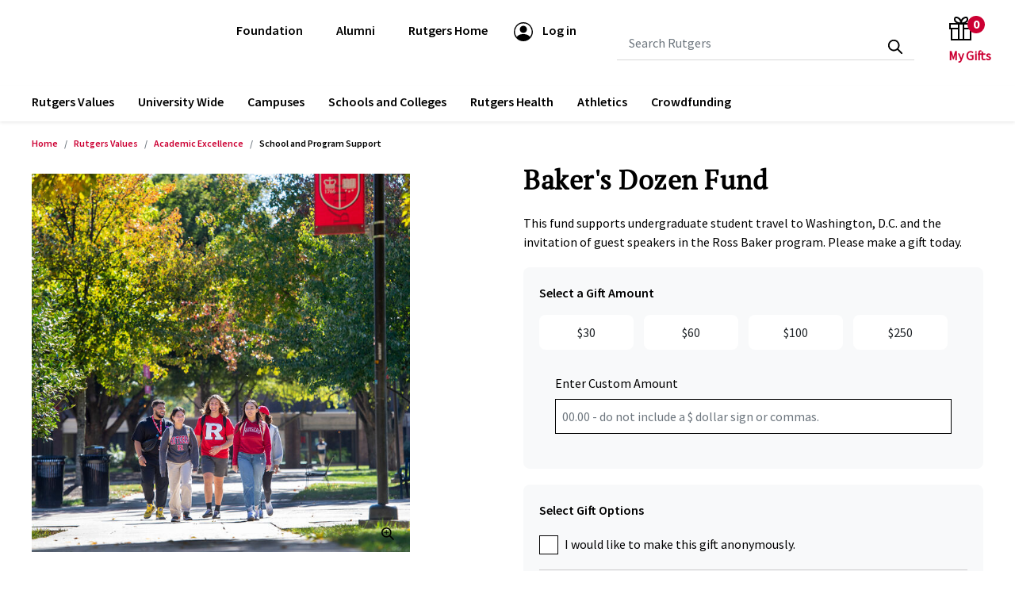

--- FILE ---
content_type: text/html;charset=UTF-8
request_url: https://give.rutgersfoundation.org/bakers-dozen/6713.html
body_size: 12151
content:
<!DOCTYPE html>
<html lang="en">
<head>
<!--[if gt IE 9]><!-->


<script type="text/javascript">


(function(){
window.Resources = {"CLICK_TO_ZOOM":"Click to Zoom"};
window.Srcs = {"svgSymbols":"/on/demandware.static/Sites-rutgers-us-Site/-/default/dwff637d1a/svg/symbols.svg"};
window.Urls = {"ProductZoom":"https://give.rutgersfoundation.org/on/demandware.store/Sites-rutgers-us-Site/en_US/Product-Zoom"};
}());
</script>



<script type="text/javascript">
og_settings = {
     "page_type": "1",
     "logged_in": false,
     "impulse_upsell": true
}
</script>



<script defer type="text/javascript" src="https://static.ordergroove.com/b2fe8ea946214608818066aa27928c12/main.js"></script>
<script type="text/javascript">
window.OrdergrooveTrackingUrl = "/on/demandware.store/Sites-rutgers-us-Site/en_US/OrderGroove-PurchasePostTracking"
</script>

<script type="text/javascript">
window.OrdergrooveLegacyOffers = false
</script>



<script>
    (function() {
        window.dataLayer = window.dataLayer || [];
        
            window._gtmGlobalData = {"GTMCurrentCategoryID":"academicexcellence-schools"};
        
        
        
        window.dataLayer.push({"ecomm_pagetype":"product","ecomm_prodid":"6713","ecomm_category":"Rutgers Values/Academic Excellence/School and Program Support","ecomm_totalvalue":null});
        
        window.dataLayer.push({"pageType":"product detail","ecommerce":{"items":[{"item_name":"Baker's Dozen Fund","item_id":"6713","item_brand":"Rutgers US","currency":null,"price":null,"affiliation":"Rutgers US","item_variant":null,"quantity":1,"location_id":null,"item_category":"Rutgers Values","item_category2":"Academic Excellence","item_category3":"School and Program Support"}]},"event":"view_item","registered":false,"customerStatus":"new"});
        
        
    }());
</script>


    
    

        <script>(function(w,d,s,l,i){w[l]=w[l]||[];w[l].push({'registered':
        false});w[l].push({'gtm.start':
        new Date().getTime(),event:'gtm.js'});var f=d.getElementsByTagName(s)[0],
        j=d.createElement(s),dl=l!='dataLayer'?'&l='+l:'';j.async=true;j.src=
        'https://www.googletagmanager.com/gtm.js?id='+i+dl;f.parentNode.insertBefore(j,f);
        })(window,document,'script','dataLayer','GTM-MXN8TWM4');</script>

    



<script>//common/scripts.isml</script>
<script defer type="text/javascript" src="/on/demandware.static/Sites-rutgers-us-Site/-/en_US/v1769119995875/js/main.js"></script>

    <script defer type="text/javascript" src="/on/demandware.static/Sites-rutgers-us-Site/-/en_US/v1769119995875/js/productDetail.js"
        
        >
    </script>


<!--<![endif]-->
<meta charset=UTF-8>

<meta http-equiv="x-ua-compatible" content="ie=edge">

<meta name="viewport" content="width=device-width, initial-scale=1.0">



  <title>Baker&#x27;s Dozen Fund | Rutgers University Foundation</title>


<meta name="description" content="Make a gift to support academic excellence for Ross Baker students at the Rutgers School of Arts and Sciences."/>
<meta name="keywords" content="Commerce Cloud Storefront Reference Architecture"/>




<link rel="icon" type="image/png" href="/on/demandware.static/Sites-rutgers-us-Site/-/default/dw5b08970c/images/favicons/favicon-196x196.png" sizes="196x196" />
<link rel="icon" type="image/png" href="/on/demandware.static/Sites-rutgers-us-Site/-/default/dwa0575c19/images/favicons/favicon-96x96.png" sizes="96x96" />
<link rel="icon" type="image/png" href="/on/demandware.static/Sites-rutgers-us-Site/-/default/dwe61eef3b/images/favicons/favicon-32x32.png" sizes="32x32" />
<link rel="icon" type="image/png" href="/on/demandware.static/Sites-rutgers-us-Site/-/default/dwf50cce76/images/favicons/favicon-16x16.png" sizes="16x16" />
<link rel="icon" type="image/png" href="/on/demandware.static/Sites-rutgers-us-Site/-/default/dwcc872f77/images/favicons/favicon-128.png" sizes="128x128" />

<link rel="stylesheet" href="/on/demandware.static/Sites-rutgers-us-Site/-/en_US/v1769119995875/css/global.css" />

    <link rel="stylesheet" href="/on/demandware.static/Sites-rutgers-us-Site/-/en_US/v1769119995875/css/product/detail.css"  />



    <meta name="google-site-verification" content="_mNfM6HOCiu67h9ohucQ4CxLvVkxLkmdF3ay_tl8aGo" />



<script src="https://doublethedonation.com/api/js/ddplugin.js"></script>
<link href="https://doublethedonation.com/api/css/ddplugin.css" rel="stylesheet"/>


    <meta property="og:image" content="https://give.rutgersfoundation.org/dw/image/v2/BJVP_PRD/on/demandware.static/-/Sites-rutgers-master-catalog/default/dwf34f6ace/images/New-Brunswick-Image-36.jpg?sw=1280" />


    <meta property='og:description' content="This fund supports undergraduate student travel to Washington, D.C. and the invitation of guest speakers in the Ross Baker program. Please make a gift today.&hellip;"/>















	<script type="text/javascript" src="https://js.stripe.com/v3/"></script>
	
		<input type="hidden" id="stripePublicKey" value="pk_live_51MhEfaEllf6uUjB3EsXq9hI6gj1142zFt410z2ghYLf08P8i0U792tJAWnbQfsobRF9Aak5JPedquvNOEcX5gUH800A4uDwDNr" />
		<input type="hidden" id="stripeApiVersion" value="2020-08-27" />
	
	<input type="hidden" id="stripePaymentMethodsInBeta" value="" />





<link rel="canonical" href="/bakers-dozen/6713.html"/>

<script type="text/javascript">//<!--
/* <![CDATA[ (head-active_data.js) */
var dw = (window.dw || {});
dw.ac = {
    _analytics: null,
    _events: [],
    _category: "",
    _searchData: "",
    _anact: "",
    _anact_nohit_tag: "",
    _analytics_enabled: "true",
    _timeZone: "US/Eastern",
    _capture: function(configs) {
        if (Object.prototype.toString.call(configs) === "[object Array]") {
            configs.forEach(captureObject);
            return;
        }
        dw.ac._events.push(configs);
    },
	capture: function() { 
		dw.ac._capture(arguments);
		// send to CQ as well:
		if (window.CQuotient) {
			window.CQuotient.trackEventsFromAC(arguments);
		}
	},
    EV_PRD_SEARCHHIT: "searchhit",
    EV_PRD_DETAIL: "detail",
    EV_PRD_RECOMMENDATION: "recommendation",
    EV_PRD_SETPRODUCT: "setproduct",
    applyContext: function(context) {
        if (typeof context === "object" && context.hasOwnProperty("category")) {
        	dw.ac._category = context.category;
        }
        if (typeof context === "object" && context.hasOwnProperty("searchData")) {
        	dw.ac._searchData = context.searchData;
        }
    },
    setDWAnalytics: function(analytics) {
        dw.ac._analytics = analytics;
    },
    eventsIsEmpty: function() {
        return 0 == dw.ac._events.length;
    }
};
/* ]]> */
// -->
</script>
<script type="text/javascript">//<!--
/* <![CDATA[ (head-cquotient.js) */
var CQuotient = window.CQuotient = {};
CQuotient.clientId = 'bjvp-rutgers-us';
CQuotient.realm = 'BJVP';
CQuotient.siteId = 'rutgers-us';
CQuotient.instanceType = 'prd';
CQuotient.locale = 'en_US';
CQuotient.fbPixelId = '__UNKNOWN__';
CQuotient.activities = [];
CQuotient.cqcid='';
CQuotient.cquid='';
CQuotient.cqeid='';
CQuotient.cqlid='';
CQuotient.apiHost='api.cquotient.com';
/* Turn this on to test against Staging Einstein */
/* CQuotient.useTest= true; */
CQuotient.useTest = ('true' === 'false');
CQuotient.initFromCookies = function () {
	var ca = document.cookie.split(';');
	for(var i=0;i < ca.length;i++) {
	  var c = ca[i];
	  while (c.charAt(0)==' ') c = c.substring(1,c.length);
	  if (c.indexOf('cqcid=') == 0) {
		CQuotient.cqcid=c.substring('cqcid='.length,c.length);
	  } else if (c.indexOf('cquid=') == 0) {
		  var value = c.substring('cquid='.length,c.length);
		  if (value) {
		  	var split_value = value.split("|", 3);
		  	if (split_value.length > 0) {
			  CQuotient.cquid=split_value[0];
		  	}
		  	if (split_value.length > 1) {
			  CQuotient.cqeid=split_value[1];
		  	}
		  	if (split_value.length > 2) {
			  CQuotient.cqlid=split_value[2];
		  	}
		  }
	  }
	}
}
CQuotient.getCQCookieId = function () {
	if(window.CQuotient.cqcid == '')
		window.CQuotient.initFromCookies();
	return window.CQuotient.cqcid;
};
CQuotient.getCQUserId = function () {
	if(window.CQuotient.cquid == '')
		window.CQuotient.initFromCookies();
	return window.CQuotient.cquid;
};
CQuotient.getCQHashedEmail = function () {
	if(window.CQuotient.cqeid == '')
		window.CQuotient.initFromCookies();
	return window.CQuotient.cqeid;
};
CQuotient.getCQHashedLogin = function () {
	if(window.CQuotient.cqlid == '')
		window.CQuotient.initFromCookies();
	return window.CQuotient.cqlid;
};
CQuotient.trackEventsFromAC = function (/* Object or Array */ events) {
try {
	if (Object.prototype.toString.call(events) === "[object Array]") {
		events.forEach(_trackASingleCQEvent);
	} else {
		CQuotient._trackASingleCQEvent(events);
	}
} catch(err) {}
};
CQuotient._trackASingleCQEvent = function ( /* Object */ event) {
	if (event && event.id) {
		if (event.type === dw.ac.EV_PRD_DETAIL) {
			CQuotient.trackViewProduct( {id:'', alt_id: event.id, type: 'raw_sku'} );
		} // not handling the other dw.ac.* events currently
	}
};
CQuotient.trackViewProduct = function(/* Object */ cqParamData){
	var cq_params = {};
	cq_params.cookieId = CQuotient.getCQCookieId();
	cq_params.userId = CQuotient.getCQUserId();
	cq_params.emailId = CQuotient.getCQHashedEmail();
	cq_params.loginId = CQuotient.getCQHashedLogin();
	cq_params.product = cqParamData.product;
	cq_params.realm = cqParamData.realm;
	cq_params.siteId = cqParamData.siteId;
	cq_params.instanceType = cqParamData.instanceType;
	cq_params.locale = CQuotient.locale;
	
	if(CQuotient.sendActivity) {
		CQuotient.sendActivity(CQuotient.clientId, 'viewProduct', cq_params);
	} else {
		CQuotient.activities.push({activityType: 'viewProduct', parameters: cq_params});
	}
};
/* ]]> */
// -->
</script>


   <script type="application/ld+json">
        {"@context":"http://schema.org/","@type":"Product","name":"Baker's Dozen Fund","description":"This fund supports undergraduate student travel to Washington, D.C. and the invitation of guest speakers in the Ross Baker program. Please make a gift today.","mpn":"6713","sku":"6713","image":["https://give.rutgersfoundation.org/on/demandware.static/-/Sites-rutgers-master-catalog/default/dwf34f6ace/images/New-Brunswick-Image-36.jpg"],"offers":{"url":{},"@type":"AggregateOffer","lowprice":{"sales":{"value":0,"currency":"USD","formatted":"$0.00","decimalPrice":"0.00"},"list":null},"highprice":{"sales":{"value":250,"currency":"USD","formatted":"$250.00","decimalPrice":"250.00"},"list":null},"availability":"http://schema.org/InStock"}}
    </script>


</head>
<body>

<div class="page" data-action="Product-Show" data-querystring="pid=6713" >
<header class="c-header">
    <a href="#maincontent" class="skip" aria-label="Skip to main content">Skip to main content</a>
<a href="#footercontent" class="skip" aria-label="Skip to footer content">Skip to footer content</a>
    <nav role="navigation" class="js-header-nav c-header__nav">
        
	 

	
        <div class="js-header-nav-inner c-header__nav__inner">
            <div class="header container">
                <div class="row">
                    <div class="col-12 d-flex justify-content-between navbar-header">
                        <a class="logo-home brand" href="/" title="Commerce Cloud Storefront Reference Architecture Home">
                            <img src="/on/demandware.static/Sites-rutgers-us-Site/-/default/dw789875bb/images/RF_H_RED_BLACK_RGB.svg" alt="Commerce Cloud Storefront Reference Architecture" />
                        </a>
                        <div class="d-flex">

                            <div class="mr-3 hidden-md-down">
                                








 
    
        <div class="user hidden-md-down nav-item">
            <a href="https://rutgersfoundation.org/" role="link" aria-label="Foundation">
                <span class="user-message">Foundation</span>
            </a>
        </div>
     
        <div class="user hidden-md-down nav-item">
            <a href="https://rutgersfoundation.org/alumni" role="link" aria-label="Alumni">
                <span class="user-message">Alumni</span>
            </a>
        </div>
     
        <div class="user hidden-md-down nav-item">
            <a href="http://rutgers.edu" role="link" aria-label="Rutgers Home">
                <span class="user-message">Rutgers Home</span>
            </a>
        </div>
     



    <div class="user hidden-md-down">
        <a href="https://give.rutgersfoundation.org/login" role="button" aria-label="Login to your account">
            <svg class="c-icon c-icon--sign-in" aria-hidden="true">
     
        <title class="sr-only" font-size="0" x="50%" y="50%">label.header.login</title>
    
    <use class="" xlink:href="/on/demandware.static/Sites-rutgers-us-Site/-/default/dwff637d1a/svg/symbols.svg#svg-person-circle"></use>
    
        <text class="sr-only" font-size="0" x="50%" y="50%">label.header.login</text>
    
</svg>

            <span class="user-message">Log in</span>
        </a>
    </div>
  
                                

                            </div>
                            <div class="d-flex align-items-center">
                                <div class="search hidden-md-down">
                                    
                                    







<div class="site-search">
    <form role="search"
          action="/search"
          method="get"
          name="simpleSearch">
        <input class="form-control search-field"
               id="search-field-desktop"
               type="text"
               name="q"
               value=""
               placeholder="Search Rutgers"
               role="combobox"
               aria-describedby="search-assistive-text"
               aria-haspopup="listbox"
               aria-owns="search-results"
               aria-expanded="false"
               aria-autocomplete="list"
               aria-activedescendant=""
               aria-controls="search-results"
               aria-label="Enter Keyword or Item No."
               autocomplete="off" />
        <label for="search-field-desktop" class="sr-only">Submit search keywords</label>
        <button type="submit" name="search-button" class="search-button" aria-label="Submit search keywords">
            <svg class="c-icon c-icon--search-icon" aria-hidden="true">
     
        <title class="sr-only" font-size="0" x="50%" y="50%">Submit search keywords</title>
    
    <use class="" xlink:href="/on/demandware.static/Sites-rutgers-us-Site/-/default/dwff637d1a/svg/symbols.svg#svg-search"></use>
    
        <text class="sr-only" font-size="0" x="50%" y="50%">Submit search keywords</text>
    
</svg>

            <svg class="c-icon c-icon--search-icon-red" aria-hidden="true">
     
        <title class="sr-only" font-size="0" x="50%" y="50%">Submit search keywords</title>
    
    <use class="" xlink:href="/on/demandware.static/Sites-rutgers-us-Site/-/default/dwff637d1a/svg/symbols.svg#svg-search-icon-red"></use>
    
        <text class="sr-only" font-size="0" x="50%" y="50%">Submit search keywords</text>
    
</svg>

        </button>
        <div class="suggestions-wrapper" data-url="/on/demandware.store/Sites-rutgers-us-Site/en_US/SearchServices-GetSuggestions?q="></div>
        <input type="hidden" value="en_US" name="lang">
    </form>
</div>

                                </div>
                                <div class="minicart" data-action-url="/on/demandware.store/Sites-rutgers-us-Site/en_US/Cart-MiniCartShow">
                                    







<div class="minicart-total">
    <a class="minicart-link" href="https://give.rutgersfoundation.org/cart" title="Cart 0 Items" aria-label="Cart 0 Items" aria-haspopup="true">
        <svg class="c-icon c-icon--shopping-bag minicart-icon" aria-hidden="true">
     
        <title class="sr-only" font-size="0" x="50%" y="50%">View Cart</title>
    
    <use class="" xlink:href="/on/demandware.static/Sites-rutgers-us-Site/-/default/dwff637d1a/svg/symbols.svg#svg-shopping-bag"></use>
    
        <text class="sr-only" font-size="0" x="50%" y="50%">View Cart</text>
    
</svg>

        <svg class="c-icon c-icon--shopping-bag-red minicart-icon" aria-hidden="true">
     
        <title class="sr-only" font-size="0" x="50%" y="50%">View Cart</title>
    
    <use class="" xlink:href="/on/demandware.static/Sites-rutgers-us-Site/-/default/dwff637d1a/svg/symbols.svg#svg-shopping-bag-red"></use>
    
        <text class="sr-only" font-size="0" x="50%" y="50%">View Cart</text>
    
</svg>

        <span class="minicart-quantity">
            0
        </span>
    </a>
</div>
<div class="popover popover-bottom"></div>

                                </div>
                                <div class="collapsible-search">
                                    <button class="search-icon d-lg-none" type="button" aria-expanded="false" aria-label="search">
                                        <svg class="c-icon c-icon--hamburger search-icon-red" aria-hidden="true">
     
        <title class="sr-only" font-size="0" x="50%" y="50%">search</title>
    
    <use class="" xlink:href="/on/demandware.static/Sites-rutgers-us-Site/-/default/dwff637d1a/svg/symbols.svg#svg-search-icon-red"></use>
    
        <text class="sr-only" font-size="0" x="50%" y="50%">search</text>
    
</svg>

                                    </button>
                                </div>
                                <button class="navbar-toggler d-lg-none" type="button" aria-controls="sg-navbar-collapse" aria-expanded="false" aria-label="Toggle navigation">
                                    <svg class="c-icon c-icon--hamburger hamburger-icon" aria-hidden="true">
     
        <title class="sr-only" font-size="0" x="50%" y="50%">View Cart</title>
    
    <use class="" xlink:href="/on/demandware.static/Sites-rutgers-us-Site/-/default/dwff637d1a/svg/symbols.svg#svg-hamburger-icon"></use>
    
        <text class="sr-only" font-size="0" x="50%" y="50%">View Cart</text>
    
</svg>

                                </button>
                            </div>
                        </div>
                    </div>
                </div>
            </div>
            <div class="js-header-main-menu main-menu navbar-toggleable-md menu-toggleable-right multilevel-dropdown d-none d-lg-block" id="sg-navbar-collapse">
                <div class="container">
                    <div class="row">
                        





<nav class="c-site-nav navbar navbar-expand-lg bg-inverse col-12">
    <div class="close-menu clearfix d-lg-none">
        
        <div class="close-button">
            <button role="button" aria-label="Close Menu">
               <span aria-hidden="true">
                    <svg class="c-icon c-icon--icon-close" aria-hidden="true">
     
    <use class="" xlink:href="/on/demandware.static/Sites-rutgers-us-Site/-/default/dwff637d1a/svg/symbols.svg#svg-icon-close"></use>
    
</svg>

                </span>
            </button>
        </div>
        <div class="back">
            <button role="button" aria-label="Back to previous menu">
                <span class="caret-left"></span>
                Back
            </button>
        </div>
    </div>
    <div class="menu-group" role="navigation">
        <ul class="nav navbar-nav" role="menu">
            
                
                    
                        

                        <li class="nav-item dropdown c-site-nav__item" role="menuitem">
                            <a href="/rutgers-values/" id="rutgersvalues"
                            aria-labelledby="Rutgers Values" aria-describedby="Rutgers Values"
                            class="c-site-nav__link nav-link dropdown-toggle" role="button" data-toggle="dropdown" aria-haspopup="true" aria-expanded="false" tabindex="0">
                                Rutgers Values
                            </a>
                            
                            

    
    

    <div class="c-site-nav__menu c-site-nav__menu--lvl-1 dropdown-menu " role="menu" aria-hidden="true" aria-label="rutgersvalues">
        <div class="c-site-nav__container container d-flex align-items-start justify-content-between">
            <ul class="c-site-nav__item-list" role=”menu” >


    
        
            <li class="dropdown-item c-site-nav__item" role="presentation">
               <a href="/academic-excellence/" id="academicexcellence" role="menuitem" class="c-site-nav__link dropdown-link" tabindex="-1">Academic Excellence</a>
            </li>
        
    
        
            <li class="dropdown-item c-site-nav__item" role="presentation">
               <a href="/building-community/" id="buildingcommunity" role="menuitem" class="c-site-nav__link dropdown-link" tabindex="-1">Building Community</a>
            </li>
        
    
        
            <li class="dropdown-item c-site-nav__item" role="presentation">
               <a href="/common-good/" id="commongood" role="menuitem" class="c-site-nav__link dropdown-link" tabindex="-1">Common Good</a>
            </li>
        
    
</ul>


                        </li>
                    
                
                    
                        <li class="nav-item c-site-nav__item" role="menuitem">
                            <a href="/universitywide/" id="universitywide"
                            class="c-site-nav__link nav-link" role="link" tabindex="0">
                                University Wide
                            </a>
                        </li>
                    
                
                    
                        

                        <li class="nav-item dropdown c-site-nav__item" role="menuitem">
                            <a href="/campuses/" id="campuses"
                            aria-labelledby="Campuses" aria-describedby="Campuses"
                            class="c-site-nav__link nav-link dropdown-toggle" role="button" data-toggle="dropdown" aria-haspopup="true" aria-expanded="false" tabindex="0">
                                Campuses
                            </a>
                            
                            

    
    

    <div class="c-site-nav__menu c-site-nav__menu--lvl-1 dropdown-menu menu-banner-image" role="menu" aria-hidden="true" aria-label="campuses">
        <div class="c-site-nav__container container d-flex align-items-start justify-content-between">
            <ul class="c-site-nav__item-list" role=”menu” >


    
        
            <li class="dropdown-item c-site-nav__item" role="presentation">
               <a href="/campuses/camden/" id="campuses-camden" role="menuitem" class="c-site-nav__link dropdown-link" tabindex="-1">Camden</a>
            </li>
        
    
        
            <li class="dropdown-item c-site-nav__item" role="presentation">
               <a href="/campuses/newark/" id="campuses-newark" role="menuitem" class="c-site-nav__link dropdown-link" tabindex="-1">Newark</a>
            </li>
        
    
        
            <li class="dropdown-item c-site-nav__item" role="presentation">
               <a href="/campuses/new-brunswick/" id="campuses-newbrunswick" role="menuitem" class="c-site-nav__link dropdown-link" tabindex="-1">New Brunswick</a>
            </li>
        
    
</ul>


                        </li>
                    
                
                    
                        <li class="nav-item c-site-nav__item" role="menuitem">
                            <a href="/schools-colleges/" id="schools-colleges"
                            class="c-site-nav__link nav-link" role="link" tabindex="0">
                                Schools and Colleges
                            </a>
                        </li>
                    
                
                    
                        <li class="nav-item c-site-nav__item" role="menuitem">
                            <a href="/health/" id="health"
                            class="c-site-nav__link nav-link" role="link" tabindex="0">
                                Rutgers Health
                            </a>
                        </li>
                    
                
                    
                        

                        <li class="nav-item dropdown c-site-nav__item" role="menuitem">
                            <a href="/athletics/" id="athletics"
                            aria-labelledby="Athletics" aria-describedby="Athletics"
                            class="c-site-nav__link nav-link dropdown-toggle" role="button" data-toggle="dropdown" aria-haspopup="true" aria-expanded="false" tabindex="0">
                                Athletics
                            </a>
                            
                            

    
    

    <div class="c-site-nav__menu c-site-nav__menu--lvl-1 dropdown-menu menu-banner-image" role="menu" aria-hidden="true" aria-label="athletics">
        <div class="c-site-nav__container container d-flex align-items-start justify-content-between">
            <ul class="c-site-nav__item-list" role=”menu” >


    
        
            <li class="dropdown-item c-site-nav__item" role="presentation">
               <a href="/athletics/athletic-excellence/" id="athletic-excellence" role="menuitem" class="c-site-nav__link dropdown-link" tabindex="-1">Athletic Excellence</a>
            </li>
        
    
        
            <li class="dropdown-item c-site-nav__item" role="presentation">
               <a href="/athletics/student-success/" id="athletics-success" role="menuitem" class="c-site-nav__link dropdown-link" tabindex="-1">Student Success</a>
            </li>
        
    
</ul>


                        </li>
                    
                
                    
                        <li class="nav-item c-site-nav__item" role="menuitem">
                            <a href="/crowdfunding/" id="Crowdfunding"
                            class="c-site-nav__link nav-link" role="link" tabindex="0">
                                Crowdfunding
                            </a>
                        </li>
                    
                
            
            









    
        <li class="nav-item d-lg-none extraHeaderLink" role="menuitem">
            <a href="https://rutgersfoundation.org/" class="nav-link">
                Foundation
            </a>
        </li>
    
        <li class="nav-item d-lg-none " role="menuitem">
            <a href="https://rutgersfoundation.org/alumni" class="nav-link">
                Alumni
            </a>
        </li>
    
        <li class="nav-item d-lg-none " role="menuitem">
            <a href="http://rutgers.edu" class="nav-link">
                Rutgers Home
            </a>
        </li>
    


    
    <li class="nav-item d-lg-none" role="menuitem">
        <a href="https://give.rutgersfoundation.org/login" class="nav-link">
            <svg class="c-icon c-icon--sign-in" aria-hidden="true">
     
    <use class="" xlink:href="/on/demandware.static/Sites-rutgers-us-Site/-/default/dwff637d1a/svg/symbols.svg#svg-person-circle"></use>
    
</svg>

            <span class="user-message">Log in</span>
            
        </a>
    </li>


            

        </ul>
    </div>
</nav>

                    </div>
                </div>
            </div>
            <div class="search-mobile d-lg-none ">
                <div class="col-12" >
                    
                    <a class="logo-home brand" href="/" title="Commerce Cloud Storefront Reference Architecture Home">
                        <img src="/on/demandware.static/Sites-rutgers-us-Site/-/default/dw789875bb/images/RF_H_RED_BLACK_RGB.svg" alt="Commerce Cloud Storefront Reference Architecture" />
                    </a>
                    <div class="text-right">
                        <button class="closeicon" role="button" aria-label="Close Menu">
                            <span aria-hidden="true">
                                <svg class="c-icon c-icon--icon-close" aria-hidden="true">
     
    <use class="" xlink:href="/on/demandware.static/Sites-rutgers-us-Site/-/default/dwff637d1a/svg/symbols.svg#svg-icon-close"></use>
    
</svg>

                            </span>
                        </button>
                    </div>
                </div>
                







<div class="site-search">
    <form role="search"
          action="/search"
          method="get"
          name="simpleSearch">
        <input class="form-control search-field"
               id="search-field-mobile"
               type="text"
               name="q"
               value=""
               placeholder="Search Rutgers"
               role="combobox"
               aria-describedby="search-assistive-text"
               aria-haspopup="listbox"
               aria-owns="search-results"
               aria-expanded="false"
               aria-autocomplete="list"
               aria-activedescendant=""
               aria-controls="search-results"
               aria-label="Enter Keyword or Item No."
               autocomplete="off" />
        <label for="search-field-mobile" class="sr-only">Submit search keywords</label>
        <button type="submit" name="search-button" class="search-button" aria-label="Submit search keywords">
            <svg class="c-icon c-icon--search-icon" aria-hidden="true">
     
        <title class="sr-only" font-size="0" x="50%" y="50%">Submit search keywords</title>
    
    <use class="" xlink:href="/on/demandware.static/Sites-rutgers-us-Site/-/default/dwff637d1a/svg/symbols.svg#svg-search"></use>
    
        <text class="sr-only" font-size="0" x="50%" y="50%">Submit search keywords</text>
    
</svg>

            <svg class="c-icon c-icon--search-icon-red" aria-hidden="true">
     
        <title class="sr-only" font-size="0" x="50%" y="50%">Submit search keywords</title>
    
    <use class="" xlink:href="/on/demandware.static/Sites-rutgers-us-Site/-/default/dwff637d1a/svg/symbols.svg#svg-search-icon-red"></use>
    
        <text class="sr-only" font-size="0" x="50%" y="50%">Submit search keywords</text>
    
</svg>

        </button>
        <div class="suggestions-wrapper" data-url="/on/demandware.store/Sites-rutgers-us-Site/en_US/SearchServices-GetSuggestions?q="></div>
        <input type="hidden" value="en_US" name="lang">
    </form>
</div>

            </div>
        </div>

        <div class="giving-days-header">
            
	 

	
            
	 

	
        </div>
    </nav>
</header>

<div role="main" id="maincontent">


    

    
    
    
    <!-- CQuotient Activity Tracking (viewProduct-cquotient.js) -->
<script type="text/javascript">//<!--
/* <![CDATA[ */
(function(){
	try {
		if(window.CQuotient) {
			var cq_params = {};
			cq_params.product = {
					id: '6713',
					sku: '',
					type: '',
					alt_id: ''
				};
			cq_params.realm = "BJVP";
			cq_params.siteId = "rutgers-us";
			cq_params.instanceType = "prd";
			window.CQuotient.trackViewProduct(cq_params);
		}
	} catch(err) {}
})();
/* ]]> */
// -->
</script>
<script type="text/javascript">//<!--
/* <![CDATA[ (viewProduct-active_data.js) */
dw.ac._capture({id: "6713", type: "detail"});
/* ]]> */
// -->
</script>
        <div class="container product-detail product-wrapper" data-pid="6713">
            <div class="row">
                <div class="col-12">
                    <!--Breadcrumbs-->
                    <div class="product-breadcrumb">
                        <div class="row">
    <div class="col" role="navigation" aria-label="Breadcrumb">
        <ol class="breadcrumb">
            
                <li class="breadcrumb-item">
                    
                        <a href="https://give.rutgersfoundation.org/">
                            Home
                        </a>
                    
                </li>
            
                <li class="breadcrumb-item">
                    
                        <a href="/rutgers-values/">
                            Rutgers Values
                        </a>
                    
                </li>
            
                <li class="breadcrumb-item">
                    
                        <a href="/academic-excellence/">
                            Academic Excellence
                        </a>
                    
                </li>
            
                <li class="breadcrumb-item">
                    
                            School and Program Support
                    
                </li>
            
        </ol>
    </div>
</div>

                    </div>
                </div>
            </div>

            <div class="row">
                <!-- Product Images Carousel -->
                










<div class="c-product-detail__images c-product-detail__images--pdp primary-images col-12 col-md-6 position-relative">
    
        <div class="position-absolute c-product-detail__badge c-product-detail__badge" style="color:null; background-color:null">
    
</div>

    
    <section class="slide" aria-labelledby="product-imgs-heading">
        <h2 id="product-imgs-heading" class="sr-only">
            Product Images
        </h2>
        <div class="js-carousel-main c-product-detail__carousel c-product-detail__carousel--pdp c-product-detail__carousel--single-image  mb-4 mb-md-0"
        data-slick="{&quot;arrows&quot;:true,&quot;dots&quot;:false,&quot;asNavFor&quot;:&quot;.js-carousel-thumbs&quot;,&quot;slidesToShow&quot;:1,&quot;responsive&quot;:[{&quot;breakpoint&quot;:767,&quot;settings&quot;:{&quot;dots&quot;:true,&quot;arrows&quot;:true,&quot;slidesToShow&quot;:1}}]}">
            
                
                    <a class="c-product-detail__img-wrapper js-images-zoom" href="/on/demandware.store/Sites-rutgers-us-Site/en_US/Product-Zoom"
    aria-labelledby="pdp-zoom-label-6713-0" aria-hidden=”true”>
        <img
            srcset="https://give.rutgersfoundation.org/dw/image/v2/BJVP_PRD/on/demandware.static/-/Sites-rutgers-master-catalog/default/dwf34f6ace/images/New-Brunswick-Image-36.jpg?sw=640 640w, https://give.rutgersfoundation.org/dw/image/v2/BJVP_PRD/on/demandware.static/-/Sites-rutgers-master-catalog/default/dwf34f6ace/images/New-Brunswick-Image-36.jpg?sw=960 960w, https://give.rutgersfoundation.org/dw/image/v2/BJVP_PRD/on/demandware.static/-/Sites-rutgers-master-catalog/default/dwf34f6ace/images/New-Brunswick-Image-36.jpg?sw=1280 1280w, https://give.rutgersfoundation.org/dw/image/v2/BJVP_PRD/on/demandware.static/-/Sites-rutgers-master-catalog/default/dwf34f6ace/images/New-Brunswick-Image-36.jpg?sw=1920 1920w, https://give.rutgersfoundation.org/dw/image/v2/BJVP_PRD/on/demandware.static/-/Sites-rutgers-master-catalog/default/dwf34f6ace/images/New-Brunswick-Image-36.jpg?sw=2560 2560w, https://give.rutgersfoundation.org/dw/image/v2/BJVP_PRD/on/demandware.static/-/Sites-rutgers-master-catalog/default/dwf34f6ace/images/New-Brunswick-Image-36.jpg?sw=3000 3200w, https://give.rutgersfoundation.org/dw/image/v2/BJVP_PRD/on/demandware.static/-/Sites-rutgers-master-catalog/default/dwf34f6ace/images/New-Brunswick-Image-36.jpg?sw=3000 3840w"
            sizes="(min-width: 1600px) 600px,
                (min-width: 768px) 50vw,
                100vw"
            class="d-block img-fluid"
            title="Baker's Dozen Fund "
            itemprop="image"
            src="https://give.rutgersfoundation.org/dw/image/v2/BJVP_PRD/on/demandware.static/-/Sites-rutgers-master-catalog/default/dwf34f6ace/images/New-Brunswick-Image-36.jpg?sw=1280"
            alt="Baker's Dozen Fund  image number 0"
            loading="eager" />
    <!-- Zoom icon on PDP -->
    <div class="c-product-detail__img-zoom" id="pdp-zoom-label-6713-0">
        <svg class="c-icon c-icon--zoom" aria-hidden="true">
     
    <use class="" xlink:href="/on/demandware.static/Sites-rutgers-us-Site/-/default/dwff637d1a/svg/symbols.svg#svg-zoom"></use>
    
</svg>

        <span class="c-product-detail__img-zoom__text sr-only">Click to Zoom</span>
    </div>
</a>

                
            
        </div>
        
    </section>
</div>


                <div class="col-12 col-md-6">
                    <!-- Product Name -->
                    <div class="row">
                        <div class="col">
                            <h1 class="product-name">Baker's Dozen Fund</h1>
                        </div>
                    </div>

                    <!-- Short Description -->
                    <div class="description ">
    
    <div class="row">
        <div class="col-12">
            This fund supports undergraduate student travel to Washington, D.C. and the invitation of guest speakers in the Ross Baker program. Please make a gift today.
        </div>
    </div>



</div>


                    <!--  Crowdfunding Progress bar  -->
                    









                    


                    
                    <div class="c-product-detail__attributes attributes">
                    
                        <!-- Attributes and Quantity -->
                        <div class="row">
    <div class="col">
        
    </div>
</div>


                        
                        
                        
                            <div class="row" data-attr="donationAmount">
                            
                                <div class="col-12">
                                    


<div class="c-product-detail__attributes__item js-product-attribute-item attribute">


    
        <div class="row">
    <div class="col-12">
        <div class="select-gift-container">
            <label class="donationAmount mb-3" for="donationAmount-1">
                Select a Gift Amount
                
                <div class="donation-attributes-error add-to-cart-validation mb-3 d-none">
                    Select Donation Amount Label
                </div>
                
            </label>
            <div class="gift-amt-cta">
            
                
                    <button class=" donation-amount-btn js-attr-selector btn   " data-url="https://give.rutgersfoundation.org/on/demandware.store/Sites-rutgers-us-Site/en_US/Product-Variation?dwvar_6713_donationAmount=30&amp;pid=6713&amp;quantity=1" data-pid="donationProduct30" aria-describedby="30"
                    aria-label="30"
                    aria-pressed="false"
                    >
                        <span data-attr-value="30" class="size-value swatch-value selectable ">
                            $30
                        </span>
                    </button>
                
            
                
                    <button class=" donation-amount-btn js-attr-selector btn   " data-url="https://give.rutgersfoundation.org/on/demandware.store/Sites-rutgers-us-Site/en_US/Product-Variation?dwvar_6713_donationAmount=60&amp;pid=6713&amp;quantity=1" data-pid="donationProduct60" aria-describedby="60"
                    aria-label="60"
                    aria-pressed="false"
                    >
                        <span data-attr-value="60" class="size-value swatch-value selectable ">
                            $60
                        </span>
                    </button>
                
            
                
                    <button class=" donation-amount-btn js-attr-selector btn   " data-url="https://give.rutgersfoundation.org/on/demandware.store/Sites-rutgers-us-Site/en_US/Product-Variation?dwvar_6713_donationAmount=100&amp;pid=6713&amp;quantity=1" data-pid="donationProduct100" aria-describedby="100"
                    aria-label="100"
                    aria-pressed="false"
                    >
                        <span data-attr-value="100" class="size-value swatch-value selectable ">
                            $100
                        </span>
                    </button>
                
            
                
                    <button class=" donation-amount-btn js-attr-selector btn   " data-url="https://give.rutgersfoundation.org/on/demandware.store/Sites-rutgers-us-Site/en_US/Product-Variation?dwvar_6713_donationAmount=250&amp;pid=6713&amp;quantity=1" data-pid="donationProduct250" aria-describedby="250"
                    aria-label="250"
                    aria-pressed="false"
                    >
                        <span data-attr-value="250" class="size-value swatch-value selectable ">
                            $250
                        </span>
                    </button>
                
            
                
                    
                    
                    
                    
                    
                    </div>
                    <div class="donation-amount-input-container js-attr-selector-donation selectable " data-url="https://give.rutgersfoundation.org/on/demandware.store/Sites-rutgers-us-Site/en_US/Product-Variation?dwvar_6713_donationAmount=x&amp;pid=6713&amp;quantity=1">
                        <label for="donationCustomAmount">Enter Custom Amount</label>
                        <div class="donation-custom-input-box">
                            
                            <input type="hidden" name="minimumDonationAmount" value="5.0"/>
                            <input type="number" class="donation-amount-input form-control js-attr-donation-input" id="donationCustomAmount" name="donationCustomAmount" placeholder="00.00 - do not include a $ dollar sign or commas." data-attr-value="x" value="" />
                        </div>
                    </div>
                    <div class="donation-error">
                        <span class="donation-error-missing js-donation-error-missing" id="missingDonationAmount" role="alert">Invalid amount. Amount must be at least $5 and must not contain a $ dollar sign or commas.</span>
                        <span class="donation-error-message js-donation-error-message" id="invalidDonationAmount" role="alert">Only enter numerals</span>
                    </div>
                
            

        </div>
    </div>

        <!-- Product Subscriptions -->
    
        
        <div class="og-offer-block col-12 js-og-offer-block">
            <label class="og-offer-label" for="donation-frequency">
                Donation Frequency
            </label>
            <og-offer id="donation-frequency" product="6713"></og-offer>
        </div>
        
    
    
<div class="col-12 donation-options-section" data-currencycode="USD" data-locale="en_US">
    <form class="donation-form" method="POST" name="dwfrm_donationOptions" action="/on/demandware.store/Sites-rutgers-us-Site/en_US/Cart-ValidateDonationOption"
    name = "dwfrm_donationOptions" id = "dwfrm_donationOptions" >
        <fieldset class="giftFormFeild">
            <label class="donationAmount mb-3" for="donationAmount-1">
                Select Gift Options
            </label>
           

            <div class="form-group custom-control custom-checkbox donation-custom-checkbox">
                <input
                    type="checkbox"
                    class="custom-control-input" id="to-donateAnonymously"
                    name="dwfrm_donationOptions_donateAnonymously" value="true"
                >
                <label class="custom-control-label" for="to-donateAnonymously">
                    I would like to make this gift anonymously.
                </label>
            </div>

            <hr class="d-block">

            <div class="form-group custom-control custom-checkbox donation-custom-checkbox">
                <input
                    type="checkbox"
                    class="custom-control-input" id="to-isPledgePaymentDonation"
                    name="dwfrm_donationOptions_isPledgePaymentDonation" value="true"
                >
                <label class="custom-control-label" for="to-isPledgePaymentDonation">
                    My gift is a pledge payment.
                </label>
            </div>

            <hr class="d-block">

            <div class="form-group custom-control custom-checkbox donation-custom-checkbox">
                <input
                    type="checkbox"
                    class="custom-control-input" id="to-honorGift"
                    name="dwfrm_donationOptions_honorGift" value="true"
                >
                <label class="custom-control-label" for="to-honorGift">
                    I would like to make this gift in honor of someone.
                </label>
            </div>

            <div class="honorGift d-none " id="collapsible-dedicate-gift">
                

                <div class="form-group
                    required">
                    <label class="form-control-label" for="honorTributeFirstName">
                        Honoree First Name
                    </label>
                    <input
                        type="text"
                        class="form-control"
                        id="honorTributeFirstName"
                        value=""
                        placeholder="Enter First Name"
                        name="dwfrm_donationOptions_honorTributeFirstName" required aria-required="true" value="" maxLength="2147483647">

                    <div class="invalid-feedback"></div>
                </div>

                <div class="form-group
                    required">
                    <label class="form-control-label" for="honorTributeLastName">
                        Honoree Last Name
                    </label>
                    <input
                        type="text"
                        class="form-control"
                        id="honorTributeLastName"
                        value=""
                        placeholder="Enter Last Name"
                        name="dwfrm_donationOptions_honorTributeLastName" required aria-required="true" value="" maxLength="2147483647">

                    <div class="invalid-feedback"></div>
                </div>

                <div class="form-group">
                        <label class="form-control-label" for="honorRelationShipToTribute">
                            My Relationship to Honoree
                        </label>
                        <input
                            type="text"
                            class="form-control"
                            id="honorRelationShipToTribute"
                            value=""
                            placeholder="Describe your Relationship"
                            name="dwfrm_donationOptions_honorRelationShipToTribute" required aria-required="true" value="" maxLength="2147483647">

                        <div class="invalid-feedback"></div>
                    </div>

                <div class="form-group custom-control custom-checkbox donation-custom-checkbox">
                    <input
                        type="checkbox"
                        class="custom-control-input" id="to-honorNotifyTributie"
                        name="dwfrm_donationOptions_honorNotifyTributie" value="true"
                    >
                    <label class="custom-control-label" for="to-honorNotifyTributie">
                        Send Email Notification to Honoree
                    </label>
                </div>

                <div class="honorNotifyTributie d-none " id="collapsible-dedicate-gift">
                    

                    <div class="form-group
                        required">
                        <label class="form-control-label" for="honorTributieNotifyEmail">
                            Honoree Email Address
                        </label>
                        <input
                            type="text"
                            class="form-control"
                            id="honorTributieNotifyEmail"
                            data-missing-error="This field is required."
                            data-range-error="Must be 50 characters or less."
                            aria-describedby="form-fname-error"
                            placeholder="Enter Email Address"
                            name="dwfrm_donationOptions_honorTributieNotifyEmail" required aria-required="true" value="" maxLength="2147483647" pattern="^[\w.%+-]+@[\w.-]+\.[\w]{2,6}$">
                        <div class="invalid-feedback" id="form-senderemail-error"></div>
                    </div>
                </div>
            </div>

            <hr class="d-block">
            

            <div class="form-group mb-0 custom-control custom-checkbox donation-custom-checkbox">
                <input
                    type="checkbox"
                    class="custom-control-input" id="to-inMemoryGift"
                    name="dwfrm_donationOptions_inMemoryGift" value="true"
                >
                <label class="custom-control-label" for="to-inMemoryGift">
                    I would like to make this gift in memory of someone.
                </label>
            </div>

            <div class="inMemoryGift d-none " id="collapsible-dedicate-gift">
                

                <div class="form-group
                    required">
                    <label class="form-control-label" for="inMemoryTributeFirstName">
                        Tribute First Name
                    </label>
                    <input
                        type="text"
                        class="form-control"
                        id="inMemoryTributeFirstName"
                        value=""
                        placeholder="Enter First Name"
                        name="dwfrm_donationOptions_inMemoryTributeFirstName" required aria-required="true" value="" maxLength="2147483647">

                    <div class="invalid-feedback"></div>
                </div>

                <div class="form-group
                    required">
                    <label class="form-control-label" for="inMemoryTributeLastName">
                        Tribute Last Name
                    </label>
                    <input
                        type="text"
                        class="form-control"
                        id="inMemoryTributeLastName"
                        value=""
                        placeholder="Enter Last Name"
                        name="dwfrm_donationOptions_inMemoryTributeLastName" required aria-required="true" value="" maxLength="2147483647">

                    <div class="invalid-feedback"></div>
                </div>

                <div class="form-group">
                        <label class="form-control-label" for="inMemoryRelationShipToTribute">
                            My Relationship to Tribute
                        </label>
                        <input
                            type="text"
                            class="form-control"
                            id="inMemoryRelationShipToTribute"
                            value=""
                            placeholder="Describe your Relationship"
                            name="dwfrm_donationOptions_inMemoryRelationShipToTribute" required aria-required="true" value="" maxLength="2147483647">

                        <div class="invalid-feedback"></div>
                    </div>

                <div class="form-group custom-control custom-checkbox donation-custom-checkbox">
                    <input
                        type="checkbox"
                        class="custom-control-input" id="to-inMemoryNotifyTributie"
                        name="dwfrm_donationOptions_inMemoryNotifyTributie" value="true"
                    >
                    <label class="custom-control-label" for="to-inMemoryNotifyTributie">
                        Send Email Notification to Next of Kin
                    </label>
                </div>

                <div class="inMemoryNotifyTributie d-none " id="collapsible-dedicate-gift">
                    

                    <div class="form-group
                        required">
                        <label class="form-control-label" for="inMemoryTributieNotifyFirstName">
                            Recipient First Name
                        </label>
                        <input
                            type="text"
                            class="form-control"
                            id="inMemoryTributieNotifyFirstName"
                            value=""
                            placeholder="Enter First Name"
                            name="dwfrm_donationOptions_inMemoryTributieNotifyFirstName" required aria-required="true" value="" maxLength="2147483647">

                        <div class="invalid-feedback"></div>
                    </div>

                    <div class="form-group
                        required">
                        <label class="form-control-label" for="inMemoryTributieNotifyLastName">
                            Recipient Last Name
                        </label>
                        <input
                            type="text"
                            class="form-control"
                            id="inMemoryTributieNotifyLastName"
                            value=""
                            placeholder="Enter Last Name"
                            name="dwfrm_donationOptions_inMemoryTributieNotifyLastName" required aria-required="true" value="" maxLength="2147483647">

                        <div class="invalid-feedback"></div>
                    </div>

                    <div class="form-group
                        required">
                        <label class="form-control-label" for="inMemoryTributieNotifyEmail">
                            Recipient Email Address
                        </label>
                        <input
                            type="text"
                            class="form-control"
                            id="inMemoryTributieNotifyEmail"
                            data-missing-error="This field is required."
                            data-range-error="Must be 50 characters or less."
                            aria-describedby="form-fname-error"
                            placeholder="Enter Email Address"
                            name="dwfrm_donationOptions_inMemoryTributieNotifyEmail" required aria-required="true" value="" maxLength="2147483647" pattern="^[\w.%+-]+@[\w.-]+\.[\w]{2,6}$">
                        <div class="invalid-feedback" id="form-senderemail-error"></div>
                    </div>
                </div>
            </div>

            
        </fieldset>
    </form>
</div>

</div>


    
    
</div>

                                </div>
                            </div>
                        

                        

                        <!-- Prices -->

                            <div class="row">
                                <div class="col-12">
                                    <div class="prices-add-to-cart-actions">
                                        
                                        
                                        <!-- Cart and [Optionally] Apple Pay -->
                                        







<div class="row cart-and-ipay">
    <div class="col-12">
        <input type="hidden" class="add-to-cart-url" value="/on/demandware.store/Sites-rutgers-us-Site/en_US/Cart-AddProduct" />
        <div class="pdp-checkout-button d-flex justify-content-sm-center">
            <button class="add-to-cart btn btn-primary flex-grow-1"
            data-toggle="modal" data-target="#chooseBonusProductModal"
            data-pid="6713">
                Add Gift
            </button>
        </div>
    </div>

    

</div>

                                    </div>
                                </div>
                            </div>

                            <div class="row d-none js-add-gift-success-message">
    <div class="col-12">
        <div class="gift-accessibility">
            <button type="button" class="info-icon">
                <span class="icon" aria-hidden="true">i</span>
            </button>
            <div class="gift-information">
                <div class="heading">Gift Information</div>
                <span class="js-success-message"></span>
                <div class="cta">
                    <div class="view-cart">
                        <a href="/cart">View Gift Basket</a>
                    </div>
                    <div class="continue js-continue-url">
                        <a href="javascript:void(0);">Continue Browsing</a>
                    </div>
                </div>
            </div>
        </div>
    </div>
</div>

                        <!-- Social Sharing Icons -->
                        <div class="row">
                            










<div class="col-12 social-container">
    <ul class="social-icons social-icons d-flex justify-content-center">
        <li>
            <a href="https://www.instagram.com/rutgers_alumni/?hl=en" title="Share Baker's Dozen Fund on Instagram" aria-label="Share Baker's Dozen Fund on Instagram" class="share-icons" target="_blank">
                <svg class="c-icon c-icon--social-icon" aria-hidden="true">
     
    <use class="" xlink:href="/on/demandware.static/Sites-rutgers-us-Site/-/default/dwff637d1a/svg/symbols.svg#svg-instagram"></use>
    
</svg>

            </a>
        </li>
        <li>
            <a href="https://www.facebook.com/share.php?u=https%3A%2F%2Fgive.rutgersfoundation.org%2Fbakers-dozen%2F6713.html" title="Share Baker's Dozen Fund on Facebook" data-share="facebook" aria-label="Share Baker's Dozen Fund on Facebook" class="share-icons" target="_blank">
                <svg class="c-icon c-icon--social-icon" aria-hidden="true">
     
    <use class="" xlink:href="/on/demandware.static/Sites-rutgers-us-Site/-/default/dwff637d1a/svg/symbols.svg#svg-facebook"></use>
    
</svg>

            </a>
        </li>
        <li>
            <a href="https://twitter.com/share?url=https%3A%2F%2Fgive.rutgersfoundation.org%2Fbakers-dozen%2F6713.html&text=Baker's Dozen Fund" data-share="twitter" title="Share a link to Baker's Dozen Fund on Twitter" aria-label="Share a link to Baker's Dozen Fund on Twitter" class="share-icons" target="_blank">
                <svg class="c-icon c-icon--social-icon c-icon-twitter" aria-hidden="true">
     
    <use class="" xlink:href="/on/demandware.static/Sites-rutgers-us-Site/-/default/dwff637d1a/svg/symbols.svg#svg-twitter"></use>
    
</svg>

            </a>
        </li>
        <li>
            <a href="https://www.linkedin.com/share?url=https%3A%2F%2Fgive.rutgersfoundation.org%2Fbakers-dozen%2F6713.html&text=Baker's Dozen Fund" data-share="linkedIn" title="Share Baker's Dozen Fund on LinkedIn" aria-label="Share Baker's Dozen Fund on LinkedIn" class="share-icons" target="_blank">
                <svg class="c-icon c-icon--social-icon" aria-hidden="true">
     
    <use class="" xlink:href="/on/demandware.static/Sites-rutgers-us-Site/-/default/dwff637d1a/svg/symbols.svg#svg-linkedIn"></use>
    
</svg>

            </a>
        </li>
        <li>
            <a href="#copy-link-message" class="share-icons" id="fa-link" role="button" title="Copy a link to Baker's Dozen Fund" aria-label="Copy a link to Baker's Dozen Fund">
                <svg class="c-icon c-icon--social-icon" aria-hidden="true">
     
    <use class="" xlink:href="/on/demandware.static/Sites-rutgers-us-Site/-/default/dwff637d1a/svg/symbols.svg#svg-link"></use>
    
</svg>

            </a>
            <input type="hidden" id="shareUrl" value="https://give.rutgersfoundation.org/bakers-dozen/6713.html"/>
        </li>
        <li>
            <a href="mailto:name@email.com?subject=Baker's%20Dozen%20Fund&body=https%3A%2F%2Fgive.rutgersfoundation.org%2Fbakers-dozen%2F6713.html" target="_blank" data-share="email" title="Share Baker's Dozen Fund on Email" aria-label="Share Baker's Dozen Fund on Email" class="share-icons" target="_blank">
                <svg class="c-icon c-icon--social-icon" aria-hidden="true">
     
    <use class="" xlink:href="/on/demandware.static/Sites-rutgers-us-Site/-/default/dwff637d1a/svg/symbols.svg#svg-email"></use>
    
</svg>

            </a>
        </li>
    </ul>
</div>
<div class="copy-link-message d-none">
    <div class="alert alert-success text-center">
        The link to Baker's Dozen Fund has been copied
    </div>
</div>

                        </div>
                    </div>
                </div>
            </div>

            <div>
                
	 

	
            </div>

            
            <div class="description-and-detail">
    <div class="row product-attributes collapsible-xl">
        



    </div>
    <div class="row details collapsible-xl active hidden-xl-down">
        <div class="col-12">
            <button class="title btn text-left btn-block c-product-detail__info__btn"
                    aria-expanded="false" aria-controls="collapsible-details-1">
                Details
            </button>
        </div>

        

    </div>
    
</div>


            
            


            <div class="recommendations">
                
	 

	
            </div>
        </div>
    

</div>
<footer id="footercontent">
    <div class="container">
        <div class="footer-container row">
            <div class="col-lg-12 text-right">
                <button class="btn back-to-top" title="Back to Top" aria-label="Back to Top">
                    <span aria-hidden="true">Back to Top</span>
                    <svg class="c-icon c-icon--chevron-up" aria-hidden="true">
     
    <use class="" xlink:href="/on/demandware.static/Sites-rutgers-us-Site/-/default/dwff637d1a/svg/symbols.svg#svg-chevron-up"></use>
    
</svg>

                </button>
            </div>
            <div class="footer-item col-lg-4 footer-logo">
                <a href="/" class="logo-footer-desktop" >
                    <img src="/on/demandware.static/Sites-rutgers-us-Site/-/default/dwa3fc50b9/images/logo-footer-desktop.svg" alt="Commerce Cloud Storefront Reference Architecture" />
                </a>
                <a href="/" class="logo-footer-mobile" >
                    <img src="/on/demandware.static/Sites-rutgers-us-Site/-/default/dw881dd842/images/logo-footer-mobile.svg" alt="Commerce Cloud Storefront Reference Architecture" />
                </a>
            </div>
             <div class="footer-item col-lg-4 footer-helpful-links">
                
    
    <div class="content-asset"><!-- dwMarker="content" dwContentID="8ca871a6c96d39c6e77baa612b" -->
        <ul>
       <li>Helpful Links</li>
       <li><a href="https://rutgersfoundation.org/about-us">About the Foundation</a></li>
      <li><a href="https://rutgersfoundation.org/give/ways-give">Ways to Give</a></li>
      <li><a href="https://rutgersfoundation.org/about-us/contact-us">Contact Us</a></li>
     <li><a href="https://rutgersfoundation.org/connect/update-your-info">Update Your Information</a></li>
     <li><a href="https://rutgersfoundation.org/privacy-notice-refund-policy">Privacy and Refund Policy</a></li>
</ul>
    </div> <!-- End content-asset -->



            </div>
            <div class="footer-item col-lg-4 footer-rutgers-address">
                
    
    <div class="content-asset"><!-- dwMarker="content" dwContentID="0858ddca735c85636d4a54e866" -->
        <span>
  Rutgers University Foundation
  335 George Street, Suite 4000
  New Brunswick, NJ 08901
  <a href="mailto:RUFoundation@rutgersfoundation.org">RUFoundation@rutgersfoundation.org</a>
  848-932-7777
  Tax ID Number: 23-7318742
</span>
    </div> <!-- End content-asset -->



            </div>
        </div>
        <div class="row">
            <div class="col-lg-8 footer-social-links-container">
                
    
    <div class="content-asset"><!-- dwMarker="content" dwContentID="4a41d1be80ad107c341bb4e6d4" -->
        <ul>
  <li>
    <a class="facebook" aria-label="Facebook" href="https://www.facebook.com/RutgersUniversityFoundation/  " target="_blank"></a>
  </li>
  <li>
    <a class="linkedin" aria-label="Linkedin" href="https://www.linkedin.com/company/rutgers-university-foundation/" target="_blank"></a>
  </li>
  <li>
    <a class="instagram" aria-label="Instagram" href="https://www.instagram.com/rutgers_alumni/?hl=en" target="_blank"></a>
  </li>
  <li>
    <a class="youtube" aria-label="YouTube" href="https://www.youtube.com/c/RutgersUniversityFoundation" target="_blank"></a>
  </li>
</ul>
    </div> <!-- End content-asset -->



            </div>
            <div class="col-lg-4 subscribe-to-register">
                <a href="https://cloud.comms.rutgers.edu/rt_subscribe" class="btn btn-dark">
                    Subscribe to Rutgers Today
                </a>
            </div>
           <div class="col-lg-12 footer-disclaimer-container">
                
    
    <div class="content-asset"><!-- dwMarker="content" dwContentID="3cca39f534caf50d82d5918024" -->
        <p class="disclaimer-content">
  Rutgers is an equal access/equal opportunity institution. Individuals with disabilities are encouraged to direct suggestions, comments, or complaints concerning any accessibility issues with Rutgers websites to <a href="mailto:accessibility@rutgers.edu">accessibility@rutgers.edu</a> or complete the Report <a href="https://accessibility.rutgers.edu/barrierform">Accessibility Barrier / Provide Feedback</a> form.
</p>
    </div> <!-- End content-asset -->



                
    
    <div class="content-asset"><!-- dwMarker="content" dwContentID="79056656b63a2040e7d5f488e0" -->
        <p class="copyright-content">
Copyright ©2025, Rutgers, The State University of New Jersey. All rights reserved. <a href="mailto:webmaster@rutgersfoundation.org">Contact webmaster</a>
</p>
<style>
.js-add-gift-success-message {
	position: fixed;
	top: 120px;	
	z-index: 1000;
}
.gift-accessibility {
	width: 80%;
	margin: 0 10%;
	border: solid 2px #000;
	box-shadow: 10px 10px 5px 0px rgba(0,0,0,0.75);
	-webkit-box-shadow: 10px 10px 5px 0px rgba(0,0,0,0.75);
	-moz-box-shadow: 10px 10px 5px 0px rgba(0,0,0,0.75);
}
.minicart .c-icon--shopping-bag {
        height: 2rem;
        width: 2rem;
}
.minicart .c-icon--shopping-bag-red {
    height: 2rem;
    width: 2rem;
}
.minicart::after {
  content: "My Gifts";
  color: #c03;
  font-weight: bold;
}
.minicart .minicart-quantity {
        font-size: 1rem;
        height: 1.4rem;
        width: 1.4rem;
        bottom: 0px;
}
</style>
    </div> <!-- End content-asset -->



           </div>
        </div>
    </div>
</footer>

</div>
<div class="error-messaging"></div>
<div class="modal-background"></div>





<wainclude url="/on/demandware.store/Sites-rutgers-us-Site/en_US/ConsentTracking-Check">
<!-- Demandware Analytics code 1.0 (body_end-analytics-tracking-asynch.js) -->
<script type="text/javascript">//<!--
/* <![CDATA[ */
function trackPage() {
    try{
        var trackingUrl = "https://give.rutgersfoundation.org/on/demandware.store/Sites-rutgers-us-Site/en_US/__Analytics-Start";
        var dwAnalytics = dw.__dwAnalytics.getTracker(trackingUrl);
        if (typeof dw.ac == "undefined") {
            dwAnalytics.trackPageView();
        } else {
            dw.ac.setDWAnalytics(dwAnalytics);
        }
    }catch(err) {};
}
/* ]]> */
// -->
</script>
<script type="text/javascript" src="/on/demandware.static/Sites-rutgers-us-Site/-/en_US/v1769119995875/internal/jscript/dwanalytics-22.2.js" async="async" onload="trackPage()"></script>
<!-- Demandware Active Data (body_end-active_data.js) -->
<script src="/on/demandware.static/Sites-rutgers-us-Site/-/en_US/v1769119995875/internal/jscript/dwac-21.7.js" type="text/javascript" async="async"></script><!-- CQuotient Activity Tracking (body_end-cquotient.js) -->
<script src="https://cdn.cquotient.com/js/v2/gretel.min.js" type="text/javascript" async="async"></script>
</body>
</html>



--- FILE ---
content_type: text/css
request_url: https://give.rutgersfoundation.org/on/demandware.static/Sites-rutgers-us-Site/-/en_US/v1769119995875/css/product/detail.css
body_size: 5600
content:
.pull-left-xs{float:left}.pull-right-xs{float:right}@media (min-width:544px) and (max-width:768.98px){.pull-left-sm{float:left}.pull-right-sm{float:right}}@media (min-width:769px) and (max-width:991.98px){.pull-left-md{float:left}.pull-right-md{float:right}}@media (min-width:992px) and (max-width:1199.98px){.pull-left-lg{float:left}.pull-right-lg{float:right}}@media (min-width:1200px){.pull-left-xl{float:left}.pull-right-xl{float:right}}@media (max-width:543.98px){.hidden-xs-down{display:none!important}}@media (max-width:768.98px){.hidden-sm-down{display:none!important}}@media (max-width:991.98px){.hidden-md-down{display:none!important}}@media (max-width:1199.98px){.hidden-lg-down{display:none!important}}.hidden-xl-down{display:none!important}.row.equal-height>[class^=col]{display:-webkit-box;display:-ms-flexbox;display:flex}.swatch-circle-beige{border:.063em solid rgba(0,0,0,.3);width:2.5em;height:2.5em;background:beige;border-radius:1.25em;display:block;position:relative}.swatch-circle-beige.disabled{opacity:.2}.swatch-filter-beige{border:.063em solid rgba(0,0,0,.3);width:1.38em;height:1.38em;background:beige;border-radius:.69em;background-color:beige;display:block;position:relative}.swatch-filter-beige.disabled{opacity:.2}.swatch-circle-black{border:.063em solid rgba(0,0,0,.3);width:2.5em;height:2.5em;background:#000;border-radius:1.25em;display:block;position:relative}.swatch-circle-black.disabled{opacity:.2}.swatch-filter-black{border:.063em solid rgba(0,0,0,.3);width:1.38em;height:1.38em;background:#000;border-radius:.69em;background-color:#000;display:block;position:relative}.swatch-filter-black.disabled{opacity:.2}.swatch-circle-blue{border:.063em solid rgba(0,0,0,.3);width:2.5em;height:2.5em;background:#0070d2;border-radius:1.25em;display:block;position:relative}.swatch-circle-blue.disabled{opacity:.2}.swatch-filter-blue{border:.063em solid rgba(0,0,0,.3);width:1.38em;height:1.38em;background:#0070d2;border-radius:.69em;background-color:#0070d2;display:block;position:relative}.swatch-filter-blue.disabled{opacity:.2}.swatch-circle-brown{border:.063em solid rgba(0,0,0,.3);width:2.5em;height:2.5em;background:brown;border-radius:1.25em;display:block;position:relative}.swatch-circle-brown.disabled{opacity:.2}.swatch-filter-brown{border:.063em solid rgba(0,0,0,.3);width:1.38em;height:1.38em;background:brown;border-radius:.69em;background-color:brown;display:block;position:relative}.swatch-filter-brown.disabled{opacity:.2}.swatch-circle-green{border:.063em solid rgba(0,0,0,.3);width:2.5em;height:2.5em;background:#008827;border-radius:1.25em;display:block;position:relative}.swatch-circle-green.disabled{opacity:.2}.swatch-filter-green{border:.063em solid rgba(0,0,0,.3);width:1.38em;height:1.38em;background:#008827;border-radius:.69em;background-color:#008827;display:block;position:relative}.swatch-filter-green.disabled{opacity:.2}.swatch-circle-grey{border:.063em solid rgba(0,0,0,.3);width:2.5em;height:2.5em;background:#8f979d;border-radius:1.25em;display:block;position:relative}.swatch-circle-grey.disabled{opacity:.2}.swatch-filter-grey{border:.063em solid rgba(0,0,0,.3);width:1.38em;height:1.38em;background:#8f979d;border-radius:.69em;background-color:#8f979d;display:block;position:relative}.swatch-filter-grey.disabled{opacity:.2}.swatch-circle-navy{border:.063em solid rgba(0,0,0,.3);width:2.5em;height:2.5em;background:navy;border-radius:1.25em;display:block;position:relative}.swatch-circle-navy.disabled{opacity:.2}.swatch-filter-navy{border:.063em solid rgba(0,0,0,.3);width:1.38em;height:1.38em;background:navy;border-radius:.69em;background-color:navy;display:block;position:relative}.swatch-filter-navy.disabled{opacity:.2}.swatch-circle-orange{border:.063em solid rgba(0,0,0,.3);width:2.5em;height:2.5em;background:orange;border-radius:1.25em;display:block;position:relative}.swatch-circle-orange.disabled{opacity:.2}.swatch-filter-orange{border:.063em solid rgba(0,0,0,.3);width:1.38em;height:1.38em;background:orange;border-radius:.69em;background-color:orange;display:block;position:relative}.swatch-filter-orange.disabled{opacity:.2}.swatch-circle-pink{border:.063em solid rgba(0,0,0,.3);width:2.5em;height:2.5em;background:#fe249a;border-radius:1.25em;display:block;position:relative}.swatch-circle-pink.disabled{opacity:.2}.swatch-filter-pink{border:.063em solid rgba(0,0,0,.3);width:1.38em;height:1.38em;background:#fe249a;border-radius:.69em;background-color:#fe249a;display:block;position:relative}.swatch-filter-pink.disabled{opacity:.2}.swatch-circle-purple{border:.063em solid rgba(0,0,0,.3);width:2.5em;height:2.5em;background:purple;border-radius:1.25em;display:block;position:relative}.swatch-circle-purple.disabled{opacity:.2}.swatch-filter-purple{border:.063em solid rgba(0,0,0,.3);width:1.38em;height:1.38em;background:purple;border-radius:.69em;background-color:purple;display:block;position:relative}.swatch-filter-purple.disabled{opacity:.2}.swatch-circle-red{border:.063em solid rgba(0,0,0,.3);width:2.5em;height:2.5em;background:red;border-radius:1.25em;display:block;position:relative}.swatch-circle-red.disabled{opacity:.2}.swatch-filter-red{border:.063em solid rgba(0,0,0,.3);width:1.38em;height:1.38em;background:red;border-radius:.69em;background-color:red;display:block;position:relative}.swatch-filter-red.disabled{opacity:.2}.swatch-circle-white{border:.063em solid rgba(0,0,0,.3);width:2.5em;height:2.5em;background:#fff;border-radius:1.25em;display:block;position:relative}.swatch-circle-white.disabled{opacity:.2}.swatch-filter-white{border:.063em solid rgba(0,0,0,.3);width:1.38em;height:1.38em;background:#fff;border-radius:.69em;background-color:#fff;display:block;position:relative}.swatch-filter-white.disabled{opacity:.2}.swatch-circle-yellow{border:.063em solid rgba(0,0,0,.3);width:2.5em;height:2.5em;background:#ff0;border-radius:1.25em;display:block;position:relative}.swatch-circle-yellow.disabled{opacity:.2}.swatch-filter-yellow{border:.063em solid rgba(0,0,0,.3);width:1.38em;height:1.38em;background:#ff0;border-radius:.69em;background-color:#ff0;display:block;position:relative}.swatch-filter-yellow.disabled{opacity:.2}.swatch-circle-miscellaneous{background:-webkit-gradient(linear,left bottom,left top,color-stop(0,#821e91),color-stop(25%,#821e91),color-stop(25%,#edd134),color-stop(50%,#ff0),color-stop(50%,#edd134),color-stop(50%,#59ba00),color-stop(76%,#59ba00),color-stop(76%,#111),to(#111)),-webkit-gradient(linear,left bottom,left top,color-stop(0,#0e5cd1),color-stop(50%,#0e5cd1),color-stop(50%,#e20b0b),to(#e20b0b));background:linear-gradient(0deg,#821e91,#821e91 25%,#edd134 0,#ff0 50%,#edd134 0,#59ba00 0,#59ba00 76%,#111 0,#111),linear-gradient(0deg,#0e5cd1,#0e5cd1 50%,#e20b0b 0,#e20b0b);background-repeat:repeat-y,repeat;background-size:50% 100%,100% 100%;border:.063em solid rgba(0,0,0,.3);border-radius:1.25em;display:block;height:2.5em;position:relative;-webkit-transform:rotate(35deg);transform:rotate(35deg);width:2.5em}.swatch-circle-miscellaneous.disabled{opacity:.2}.swatch-circle-miscellaneous.selected:after{-webkit-transform:rotate(-35deg);transform:rotate(-35deg)}.c-product-detail__size-btn.selected{background-color:#00a1e0;color:#fff}.c-product-detail__info__btn{font-size:1.125rem;font-weight:700;padding-left:0;padding-right:0}.c-product-detail__attributes__item__error{color:#c00;font-size:.9rem}.c-product-detail__attributes .add-to-wish-list .c-icon--wishlist{fill:#fff}.c-product-detail__attributes .add-to-wish-list:hover .c-icon--wishlist{fill:#00a1e0}.c-product-detail__attributes .add-to-gift-registry{color:var(--skin-primary-color-1)}.c-product-detail__attributes .add-to-gift-registry .c-icon--gift{fill:#00a1e0}.c-product-detail__attributes .add-to-gift-registry:hover .c-icon--gift{fill:#fff}.c-product-detail__attribute{font-size:1.125rem}.c-product-detail__images--pdp{cursor:-webkit-zoom-in;cursor:zoom-in}@media (min-width:769px){.c-product-detail__images--pdp{margin-top:.625rem}}.c-product-detail__images--quickview{-webkit-box-flex:0;-ms-flex:0 0 50%;flex:0 0 50%;margin-bottom:rem(40px);max-width:50%;padding-left:0}.c-product-detail__images--quickview .c-product-detail__images__thumbs{display:none}.c-product-detail__images__thumbs{display:none;opacity:0;visibility:hidden}@media (min-width:769px){.c-product-detail__images__thumbs:not(.product-thumbs){display:-webkit-box;display:-ms-flexbox;display:flex;-webkit-box-flex:0;-ms-flex:0 0 15%;flex:0 0 15%;-webkit-box-orient:vertical;-webkit-box-direction:normal;-ms-flex-direction:column;flex-direction:column;-webkit-box-pack:end;-ms-flex-pack:end;justify-content:flex-end;max-width:15%;-webkit-box-ordinal-group:2;-ms-flex-order:1;order:1;margin:calc(rem40px / 2) 0}}.c-product-detail__images__thumbs:not(.product-thumbs) .slick-slide .img-fluid{height:100%;max-width:100px!important}.c-product-detail__images__thumbs:not(.product-thumbs).slick-initialized{visibility:visible;opacity:1}@media (min-width:769px){.c-product-detail__images .slide{display:-webkit-box;display:-ms-flexbox;display:flex;-webkit-box-pack:justify;-ms-flex-pack:justify;justify-content:space-between;-webkit-box-align:start;-ms-flex-align:start;align-items:flex-start}}.c-product-detail__carousel--pdp{position:relative;opacity:0;visibility:hidden;height:-webkit-fit-content;height:-moz-fit-content;height:fit-content}.c-product-detail__carousel--pdp.slick-initialized{visibility:visible;opacity:1}.c-product-detail__carousel--pdp .slick-arrow{height:3.75rem;padding:1rem .5rem 1.5rem}@media (min-width:769px){.c-product-detail__carousel--pdp{-webkit-box-flex:0;-ms-flex:0 0 calc(85% - 1rem);flex:0 0 calc(85% - 1rem);margin-left:1rem;max-width:calc(85% - 1rem);-webkit-box-ordinal-group:4;-ms-flex-order:3;order:3}}@media (min-width:769px){.c-product-detail__carousel--quickview{-webkit-box-flex:0;-ms-flex:0 0 100%;flex:0 0 100%;margin-left:0;max-width:100%;-webkit-box-ordinal-group:4;-ms-flex-order:3;order:3}}.c-product-detail__carousel--quickview{height:-webkit-fit-content;height:-moz-fit-content;height:fit-content;position:relative}@media (min-width:769px){.c-product-detail__carousel--quickview{-webkit-box-flex:0;-ms-flex:0 0 calc(100% - 1rem);flex:0 0 calc(100% - 1rem);margin-left:1rem;max-width:calc(100% - 1rem);-webkit-box-ordinal-group:4;-ms-flex-order:3;order:3}}.c-product-detail__carousel--quickview.s-slick .slick-arrow{background-color:hsla(0,0%,100%,.9);height:3rem}.c-product-detail__carousel--quickview.s-slick .slick-dots{bottom:0!important;margin-bottom:1rem!important}.c-product-detail__carousel--quickview.s-slick .slick-dots li{background-clip:padding-box;background-color:#fff;border-top:10px solid transparent;border-bottom:10px solid transparent;-webkit-box-sizing:content-box;box-sizing:content-box;cursor:pointer;-webkit-box-flex:0;flex:0 1 auto;height:.1875rem;margin-right:.1875rem;margin-left:.1875rem;-ms-flex:0 1 auto;opacity:.5;text-indent:-62.4375rem;-webkit-transition:opacity .6s ease;transition:opacity .6s ease;width:1.875rem}.c-product-detail__carousel--quickview.s-slick .slick-dots li.slick-active{opacity:1}.c-product-detail__carousel--quickview .slick-arrow{height:unset}.c-product-detail__img-wrapper{cursor:-webkit-zoom-in;cursor:zoom-in;position:relative}.c-product-detail__img-wrapper img{width:100%}.c-product-detail__img-zoom{padding-left:rem(20px)/2;padding-right:rem(20px)/2;position:absolute;bottom:0;right:0;z-index:1}@media (min-width:992px){.c-product-detail__img-zoom{padding:calc(rem40px / 3) calc(rem40px / 2)}}.c-product-detail__badge{font-size:.75rem;top:8px;left:8px;padding:.5rem .625rem;z-index:1}@media (min-width:544px){.c-product-detail__badge{left:1rem}.c-product-detail__badge--tile{left:8px}}@media (min-width:769px){.c-product-detail__badge{left:18px}.c-product-detail__badge--tile{left:8px}}@media (min-width:992px){.c-product-detail__badge{font-size:1rem;left:25px;top:10px}.c-product-detail__badge--tile{left:10px}}.c-zoom-modal__dialog{margin:0;max-width:none}.c-zoom-modal.show .c-zoom-modal__dialog{-webkit-transition:none;transition:none}.c-zoom-modal__header{border:0;-webkit-box-pack:end;-ms-flex-pack:end;justify-content:flex-end}@media (min-width:544px){.c-zoom-modal__header{position:sticky;top:0;z-index:10;width:100%}}.c-zoom-modal__header__close{background-color:#fff;background-size:1.125rem 1.125rem;background-repeat:no-repeat;border:0;padding:.5625rem}.c-zoom-modal__primary-images__img-zoom{margin-bottom:1rem}@media (min-width:992px){.c-zoom-modal__primary-images__img-zoom{cursor:-webkit-zoom-in;cursor:zoom-in;vertical-align:top}}@media (min-width:992px){.c-zoom-modal__primary-images__img-zoom.is-zoom-active{cursor:-webkit-zoom-out;cursor:zoom-out}}@media (min-width:992px){.c-zoom-modal__primary-images__img-zoom.is-zoom-active .c-zoom-modal__primary-images__img-zoom__img{opacity:0}}.c-zoom-modal__primary-images__img-zoom__img{height:auto;width:100%}@supports ((-o-object-fit:contain) or (object-fit:contain)){.c-zoom-modal__primary-images__img-zoom__img{max-height:calc(100vh - 11.25rem);-o-object-fit:contain;object-fit:contain}@media (min-width:544px) and (max-width:768.98px){.c-zoom-modal__primary-images__img-zoom__img{max-height:calc(100vh - 9.0625rem)}}}.c-zoom-modal__primary-images__zoom{display:inline-block;text-align:center;vertical-align:top}@media (min-width:769px){.c-zoom-modal__primary-images__zoom{left:5%}}@media (max-width:768.98px){.c-zoom-modal__primary-images__zoom__text{font-size:.875rem}}.c-zoom-modal__primary-image{-webkit-box-pack:center;-ms-flex-pack:center;justify-content:center}.store-locator-container .btn-storelocator-search{background-color:#f9f9f9;border-color:var(--skin-primary-color-1);border-radius:0;color:var(--skin-primary-color-1)}.store-locator-container .btn-storelocator-search:hover{background-color:var(--skin-primary-color-1);color:#f9f9f9}.store-locator-container .detect-location{margin-bottom:1em}.store-locator-container .store-name{font-weight:600}.store-locator-container .store-details{display:block}@media (min-width:769px){.store-locator-container .store-details{margin-left:3.125em}}.store-locator-container .striped>div:nth-of-type(odd){background-color:rgba(0,0,0,.05)}.store-locator-container .search-form{width:100%;margin-bottom:4rem}@media (min-width:544px){.store-locator-container .select-store{margin-top:-3rem}}.store-locator-container .custom-radio .store-details{margin-left:1.125em}.store-locator-container .store-locator-no-results{display:none}@media (min-width:769px){.store-locator-container .results{overflow-y:auto;overflow-x:hidden;max-height:21.875em}}.in-store-inventory-dialog{max-width:56.25em}@media (min-width:544px){.in-store-inventory-dialog .mt-auto{margin-top:-2rem!important}}@media (max-width:543.98px){.in-store-inventory-dialog .mt-auto{margin-top:1.15em!important}}.btn-storelocator-search{background-color:#f9f9f9;border-color:#00a1e0;border-radius:0;color:#00a1e0;margin-bottom:1rem}.btn-storelocator-search:hover{background-color:#00a1e0;color:#f9f9f9}.store-name{font-weight:600}.btn-get-in-store-inventory .btn-storelocator-search{margin-bottom:.625rem;display:block;width:100%}@media (min-width:544px){.btn-get-in-store-inventory .btn-storelocator-search{margin-top:2rem;margin-bottom:0}}.selected-store-with-inventory .change-store{margin:0 1em 1em;width:auto}.display-none{display:none}.modal-header{background-color:#eee;border-bottom:2px solid #ccc;border-top-left-radius:.1875rem;border-top-right-radius:.1875rem}.modal-header .close{font-size:2rem}.modal-header .close span{font-size:1rem;margin-right:.313em}.add-to-registry-message{-webkit-transform:translate(-50%,-50%);transform:translate(-50%,-50%);position:fixed;top:15%;left:50%;z-index:1000}.add-to-registry-alert{-webkit-animation:fade 5s linear forwards;animation:fade 5s linear forwards;-webkit-box-shadow:1px 1px 5px grey;box-shadow:1px 1px 5px grey;padding:1em}@-webkit-keyframes fade{0%{opacity:0}10%{opacity:1}90%{opacity:1}to{opacity:0}}@keyframes fade{0%{opacity:0}10%{opacity:1}90%{opacity:1}to{opacity:0}}.add-to-registry-alert.show{display:block}.donation-attributes-error{color:#c00;font-size:.9375rem}.donation-amount-btn{min-width:5.625rem;padding:.5625rem 1.25rem}@media (min-width:769px){.donation-amount-btn{min-width:7.875rem}}.donation-amount-btn.selected{background-color:#00a1e0}.donation-amount-input-container{max-width:13.125rem;width:100%}.donation-amount-input-container.selected{background-color:#00a1e0;color:#fff;padding:.25rem .5rem}.donation-amount-input-container.selected .donation-amount-input{border-radius:0}.donation-amount-input-container.selected .donation-amount-input:focus{-webkit-box-shadow:unset;box-shadow:unset}.donation-amount-input-container.selected .donation-custom-input-box{padding-left:0}.donation-amount-input-container .donation-amount-input{border:2px solid #00a1e0;border-radius:4px;margin-left:.5rem}.donation-amount-input-container .donation-amount-input:focus{-webkit-box-shadow:unset;box-shadow:unset}@media (min-width:769px){.donation-amount-input-container{max-width:17.5rem}}.donation-error{color:#c00;margin-top:.25rem}.donation-error .donation-error-message,.donation-error .donation-error-missing{display:none}.donation-custom-input-box{display:-webkit-box;display:-ms-flexbox;display:flex;-webkit-box-align:center;-ms-flex-align:center;align-items:center;padding-left:.5rem}.donation-custom-input-box .prefix{font-weight:700}.donation-custom-input-box input{-webkit-box-flex:1;-ms-flex-positive:1;flex-grow:1;font-size:14px;background:#fff;outline:none;padding:.5rem;-moz-appearance:textfield}.donation-custom-input-box input::-webkit-inner-spin-button,.donation-custom-input-box input::-webkit-outer-spin-button{-webkit-appearance:none}.donation-custom-input-box:focus-within{border-color:#00a1e0}.donation-form .donation-custom-checkbox{padding-left:0}.donation-form .donation-custom-checkbox .custom-control-label:after,.donation-form .donation-custom-checkbox .custom-control-label:before{left:unset;right:1.5rem}.donation-form .custom-checkbox .custom-control-label:before{background:-webkit-gradient(linear,left top,left bottom,from(#fff),to(#fff));background:linear-gradient(#fff,#fff)}.donation-form .custom-checkbox .custom-control-input:checked~.custom-control-label:before{background:#000;background:-webkit-gradient(linear,left top,left bottom,from(#000),to(#000));background:linear-gradient(#000,#000)}.donation-form .custom-checkbox .custom-control-input:checked~.custom-control-label:after{background-image:url("data:image/svg+xml;charset=utf-8,%3Csvg xmlns='http://www.w3.org/2000/svg' width='8' height='8' viewBox='0 0 8 8'%3E%3Cpath fill='%23fff' d='M6.564.75l-3.59 3.612-1.538-1.55L0 4.26l2.974 2.99L8 2.193z'/%3E%3C/svg%3E")}.donation-form .addtionaleGiftTab button.title{font-size:1rem;font-weight:400;line-height:1.5rem;-webkit-box-pack:normal;-ms-flex-pack:normal;justify-content:normal}.donation-form .addtionaleGiftTab button.title:after{margin-left:.625rem}.donation-form .addtionaleGiftTab button:focus{-webkit-box-shadow:none;box-shadow:none}.product-detail .attributes .swatch-circle{width:2.5em;height:2.5em;background:#fff;border-radius:1.25em;border:.063em solid rgba(0,0,0,.3);display:inline-block;margin-right:.313em;position:relative}.product-detail .attributes .swatch-circle.color-value[data-selected=true]:after{background-size:contain;height:100%;left:.295em;width:1.1875rem}.product-detail .attributes .swatch-circle.color-value.selected:after,.product-detail .attributes .swatch-circle.color-value[data-selected=true]:after{background-image:url("data:image/svg+xml;charset=utf-8,%3Csvg xmlns='http://www.w3.org/2000/svg' viewBox='0 0 512 512'%3E%3Cpath d='M256 8C119.033 8 8 119.033 8 256s111.033 248 248 248 248-111.033 248-248S392.967 8 256 8zm0 48c110.532 0 200 89.451 200 200 0 110.532-89.451 200-200 200-110.532 0-200-89.451-200-200 0-110.532 89.451-200 200-200m140.204 130.267l-22.536-22.718c-4.667-4.705-12.265-4.736-16.97-.068L215.346 303.697l-59.792-60.277c-4.667-4.705-12.265-4.736-16.97-.069l-22.719 22.536c-4.705 4.667-4.736 12.265-.068 16.971l90.781 91.516c4.667 4.705 12.265 4.736 16.97.068l172.589-171.204c4.704-4.668 4.734-12.266.067-16.971z'/%3E%3C/svg%3E");background-color:#fff;background-position:50%;background-repeat:no-repeat;color:#000;content:"";display:table-caption;font-size:1.625em;position:absolute}.product-detail .attributes .swatch-circle.color-value.selected:after{background-size:cover;border-radius:50%;height:.75em;left:.31em;line-height:.8em;top:.35em;width:.8em;-webkit-transform:scale(1.025);transform:scale(1.025)}.product-detail .attributes .swatch-circle i.fa-times-circle{background:#fff;border-radius:50%;height:.75em;line-height:.8em;width:.8em}.product-detail .swatch-circle.unselectable,.product-detail [disabled] .swatch-circle{cursor:not-allowed}.product-detail .swatch-circle.unselectable.color-value.selected:after,.product-detail [disabled] .swatch-circle.color-value.selected:after{background-color:#495057}label.color~a:hover{text-decoration:none}.description-and-detail{margin-top:2em}@media (max-width:543.98px){.description-and-detail{margin-top:0}.description-and-detail .title{font-size:1.5rem;margin-bottom:0;font-family:Dosis,sans-serif}.description-and-detail>div:last-child{margin-bottom:1em}}@media (min-width:544px){.description-and-detail .description{margin-bottom:2em}}@media (max-width:543.98px){.description-and-detail .content{margin-top:1em}}.social-container{padding-top:.9375em;text-align:center}.social-container .social-icons{text-decoration:none;font-size:1.875em;list-style-type:none;padding:0;color:#444}@media (max-width:991.98px){.social-container .social-icons{font-size:1.5625em}}.social-container .social-icons a,.social-container .social-icons i{color:#444;padding-right:.2em}label.availability{padding-right:.3125em}@media (min-width:544px){.product-number-rating{border-bottom:1px solid #ccc;border-top:1px solid #ccc}}@media (min-width:544px){.product-number-rating .ratings{margin-top:.625em}}@media (max-width:543.98px){.product-number-rating .ratings{padding:.1875em}}.product-number{color:#ccc;font-size:.875em;padding-bottom:.938em;padding-top:.938em}.promotions{font-weight:400;text-align:center;height:auto}.promotions div.collapsible-xl button.callout{font-size:1rem;padding-bottom:1.25rem;padding-top:1.25rem;color:#c00}.promotions div.collapsible-xl button.callout:after{color:#000}.promotions .content{padding-bottom:1rem}.promotions .no-detail-text .callout{cursor:default;pointer-events:none}.promotions .no-detail-text .callout:after{display:none}.promotions .no-detail-text~.content{padding-top:1rem;margin-bottom:0}.product-breadcrumb .breadcrumb{border-bottom:none;margin-bottom:0}.price{font-size:1.5rem}.product-options{margin-top:1.25em}.size-chart .size-chart-collapsible{max-height:0;overflow:hidden;-webkit-transition:max-height .5s;transition:max-height .5s;-webkit-transition-timing-function:cubic-bezier(0,1,0,1);transition-timing-function:cubic-bezier(0,1,0,1)}.size-chart .size-chart-collapsible.active{max-height:100%;-webkit-transition-timing-function:ease-in-out;transition-timing-function:ease-in-out}.size-chart-modal .nav-tabs .nav-item>.nav-link{color:#6c757d}.size-chart-modal .nav-tabs .nav-item>.nav-link.active{color:#495057}.color-attribute{border:none;padding:0;background:none}.non-input-label{display:block;margin-bottom:.5rem}@media (max-width:543.98px){.product-grid{padding-top:.938em}.product-grid .col-6{padding-left:5px;padding-right:5px}}.zoom-view-dialog .modal-content.is-zoomed{position:relative;z-index:10000}.zoom-view-dialog .modal-content.is-zoomed .s-slick--zoom{position:relative;z-index:-1}.set-items .product-name a{font-size:2.5rem;color:#212529}.bundle-link{cursor:pointer}.c-zoom-modal .btn .c-icon{margin-right:0}.donation-amount-btn{background-color:#fff;border-radius:.5rem;margin-right:.625rem;min-width:4.125rem;margin-bottom:10px}@media (min-width:768px){.donation-amount-btn{min-width:7.4375rem}}.donation-amount-btn.selected{background-color:#00626d;color:#fff}.donation-amount-input-container{max-width:100%;width:unset;padding:1.25rem}.donation-amount-input-container.selected{background-color:#00626d;padding:1.25rem;border-radius:8px;margin-top:10px}.donation-amount-input-container.selected .donation-custom-input-box{border-color:transparent}.donation-amount-input-container .donation-custom-input-box{padding-left:0}.donation-amount-input-container .donation-amount-input{border:1px solid #000;border-radius:0;margin-left:0;font-size:16px}.donation-custom-input-box input::-webkit-input-placeholder{color:#6c757d}.donation-custom-input-box input::-moz-placeholder{color:#6c757d}.donation-custom-input-box input::-ms-input-placeholder{color:#6c757d}.donation-custom-input-box input::placeholder{color:#6c757d}.donation-form .donation-custom-checkbox .custom-control-label:after,.donation-form .donation-custom-checkbox .custom-control-label:before{left:0;right:unset}.donation-form .custom-checkbox .custom-control-label{padding-left:2rem}.donation-form .custom-checkbox .custom-control-label:before{border:1px solid #000;background:#fff;-webkit-box-shadow:unset;box-shadow:unset}.donation-form .custom-checkbox .custom-control-input:checked~.custom-control-label:before{border:1px solid #000;background:#00626d;-webkit-box-shadow:unset;box-shadow:unset}.donation-form .custom-checkbox .custom-control-input:checked~.custom-control-label:after{background-image:url("data:image/svg+xml;charset=utf-8,%3Csvg width='14' height='14' viewBox='0 0 14 14' fill='none' xmlns='http://www.w3.org/2000/svg'%3E%3Cpath d='M1.167 7.5l4 4 8-10' stroke='%23fff' stroke-width='2'/%3E%3C/svg%3E")}.donation-form .addtionaleGiftTab .custom-checkbox .custom-control-label{padding-left:5px}.donation-options-section #collapsible-dedicate-gift,.donation-options-section .donationNotifyEmail{margin-left:30px}.product-detail .og-offer-label{display:none;font-family:SourceSansPro-SemiBold;font-weight:600}.product-detail .og-offer-block.is-visible{display:block;margin:1.25rem 1.25rem .625rem}.product-detail .og-offer-block.is-visible .og-offer-label{display:block}.product-detail og-offer og-when{display:-webkit-box;display:-ms-flexbox;display:flex;-webkit-box-align:center;-ms-flex-align:center;align-items:center}.product-detail og-offer og-when>div{margin-left:2.5rem}.product-detail og-offer og-when og-optin-button{margin:0}.product-detail og-offer og-tooltip{-webkit-transform:translateY(-1px);transform:translateY(-1px)}.social-container{padding-top:2.8125rem}@media (max-width:543.98px){.social-container{padding-bottom:1.875rem}}.social-container .social-icons .c-icon{height:2rem;width:2.0625rem}.social-container .social-icons .c-icon-twitter{height:1.5rem;width:1.625rem}.social-container .social-icons li:last-child a{margin-right:0}.social-container .social-icons a{padding-right:0;margin-right:2.375rem}@media (max-width:543.98px){.collapsible-xs .title{font-family:SourceSansPro-SemiBold;font-size:1.25rem;font-weight:600;color:#000;line-height:24px;letter-spacing:normal;text-transform:none}.collapsible-xs .title:after{background-image:url("data:image/svg+xml;charset=utf-8,%3Csvg width='16' height='16' viewBox='0 0 16 16' fill='none' xmlns='http://www.w3.org/2000/svg'%3E%3Cpath fill-rule='evenodd' clip-rule='evenodd' d='M8 2a.5.5 0 0 1 .5.5v5h5a.5.5 0 0 1 0 1h-5v5a.5.5 0 0 1-1 0v-5h-5a.5.5 0 1 1 0-1h5v-5A.5.5 0 0 1 8 2z' fill='%23212529'/%3E%3C/svg%3E")}.collapsible-xs.active .title:after{background-image:url("data:image/svg+xml;charset=utf-8,%3Csvg width='20' height='20' viewBox='0 0 20 20' fill='none' xmlns='http://www.w3.org/2000/svg'%3E%3Cpath d='M4.167 10h11.667' stroke='%23000' stroke-width='1.5' stroke-linecap='round' stroke-linejoin='round'/%3E%3C/svg%3E")}}@media (max-width:767.98px){.collapsible-sm .title{font-family:SourceSansPro-SemiBold;font-size:1.25rem;font-weight:600;color:#000;line-height:24px;letter-spacing:normal;text-transform:none}.collapsible-sm .title:after{background-image:url("data:image/svg+xml;charset=utf-8,%3Csvg width='16' height='16' viewBox='0 0 16 16' fill='none' xmlns='http://www.w3.org/2000/svg'%3E%3Cpath fill-rule='evenodd' clip-rule='evenodd' d='M8 2a.5.5 0 0 1 .5.5v5h5a.5.5 0 0 1 0 1h-5v5a.5.5 0 0 1-1 0v-5h-5a.5.5 0 1 1 0-1h5v-5A.5.5 0 0 1 8 2z' fill='%23212529'/%3E%3C/svg%3E")}.collapsible-sm.active .title:after{background-image:url("data:image/svg+xml;charset=utf-8,%3Csvg width='20' height='20' viewBox='0 0 20 20' fill='none' xmlns='http://www.w3.org/2000/svg'%3E%3Cpath d='M4.167 10h11.667' stroke='%23000' stroke-width='1.5' stroke-linecap='round' stroke-linejoin='round'/%3E%3C/svg%3E")}}@media (max-width:1023.98px){.collapsible-md .title{font-family:SourceSansPro-SemiBold;font-size:1.25rem;font-weight:600;color:#000;line-height:24px;letter-spacing:normal;text-transform:none}.collapsible-md .title:after{background-image:url("data:image/svg+xml;charset=utf-8,%3Csvg width='16' height='16' viewBox='0 0 16 16' fill='none' xmlns='http://www.w3.org/2000/svg'%3E%3Cpath fill-rule='evenodd' clip-rule='evenodd' d='M8 2a.5.5 0 0 1 .5.5v5h5a.5.5 0 0 1 0 1h-5v5a.5.5 0 0 1-1 0v-5h-5a.5.5 0 1 1 0-1h5v-5A.5.5 0 0 1 8 2z' fill='%23212529'/%3E%3C/svg%3E")}.collapsible-md.active .title:after{background-image:url("data:image/svg+xml;charset=utf-8,%3Csvg width='20' height='20' viewBox='0 0 20 20' fill='none' xmlns='http://www.w3.org/2000/svg'%3E%3Cpath d='M4.167 10h11.667' stroke='%23000' stroke-width='1.5' stroke-linecap='round' stroke-linejoin='round'/%3E%3C/svg%3E")}}@media (max-width:1279.98px){.collapsible-lg .title{font-family:SourceSansPro-SemiBold;font-size:1.25rem;font-weight:600;color:#000;line-height:24px;letter-spacing:normal;text-transform:none}.collapsible-lg .title:after{background-image:url("data:image/svg+xml;charset=utf-8,%3Csvg width='16' height='16' viewBox='0 0 16 16' fill='none' xmlns='http://www.w3.org/2000/svg'%3E%3Cpath fill-rule='evenodd' clip-rule='evenodd' d='M8 2a.5.5 0 0 1 .5.5v5h5a.5.5 0 0 1 0 1h-5v5a.5.5 0 0 1-1 0v-5h-5a.5.5 0 1 1 0-1h5v-5A.5.5 0 0 1 8 2z' fill='%23212529'/%3E%3C/svg%3E")}.collapsible-lg.active .title:after{background-image:url("data:image/svg+xml;charset=utf-8,%3Csvg width='20' height='20' viewBox='0 0 20 20' fill='none' xmlns='http://www.w3.org/2000/svg'%3E%3Cpath d='M4.167 10h11.667' stroke='%23000' stroke-width='1.5' stroke-linecap='round' stroke-linejoin='round'/%3E%3C/svg%3E")}}@media (max-width:1439.98px){.collapsible-xl .title{font-family:SourceSansPro-SemiBold;font-size:1.25rem;font-weight:600;color:#000;line-height:24px;letter-spacing:normal;text-transform:none}.collapsible-xl .title:after{background-image:url("data:image/svg+xml;charset=utf-8,%3Csvg width='16' height='16' viewBox='0 0 16 16' fill='none' xmlns='http://www.w3.org/2000/svg'%3E%3Cpath fill-rule='evenodd' clip-rule='evenodd' d='M8 2a.5.5 0 0 1 .5.5v5h5a.5.5 0 0 1 0 1h-5v5a.5.5 0 0 1-1 0v-5h-5a.5.5 0 1 1 0-1h5v-5A.5.5 0 0 1 8 2z' fill='%23212529'/%3E%3C/svg%3E")}.collapsible-xl.active .title:after{background-image:url("data:image/svg+xml;charset=utf-8,%3Csvg width='20' height='20' viewBox='0 0 20 20' fill='none' xmlns='http://www.w3.org/2000/svg'%3E%3Cpath d='M4.167 10h11.667' stroke='%23000' stroke-width='1.5' stroke-linecap='round' stroke-linejoin='round'/%3E%3C/svg%3E")}}@media (max-width:1679.98px){.collapsible-xxl .title{font-family:SourceSansPro-SemiBold;font-size:1.25rem;font-weight:600;color:#000;line-height:24px;letter-spacing:normal;text-transform:none}.collapsible-xxl .title:after{background-image:url("data:image/svg+xml;charset=utf-8,%3Csvg width='16' height='16' viewBox='0 0 16 16' fill='none' xmlns='http://www.w3.org/2000/svg'%3E%3Cpath fill-rule='evenodd' clip-rule='evenodd' d='M8 2a.5.5 0 0 1 .5.5v5h5a.5.5 0 0 1 0 1h-5v5a.5.5 0 0 1-1 0v-5h-5a.5.5 0 1 1 0-1h5v-5A.5.5 0 0 1 8 2z' fill='%23212529'/%3E%3C/svg%3E")}.collapsible-xxl.active .title:after{background-image:url("data:image/svg+xml;charset=utf-8,%3Csvg width='20' height='20' viewBox='0 0 20 20' fill='none' xmlns='http://www.w3.org/2000/svg'%3E%3Cpath d='M4.167 10h11.667' stroke='%23000' stroke-width='1.5' stroke-linecap='round' stroke-linejoin='round'/%3E%3C/svg%3E")}}.collapsible-xxxl .title{font-family:SourceSansPro-SemiBold;font-size:1.25rem;font-weight:600;color:#000;line-height:24px;letter-spacing:normal;text-transform:none}.collapsible-xxxl .title:after{background-image:url("data:image/svg+xml;charset=utf-8,%3Csvg width='16' height='16' viewBox='0 0 16 16' fill='none' xmlns='http://www.w3.org/2000/svg'%3E%3Cpath fill-rule='evenodd' clip-rule='evenodd' d='M8 2a.5.5 0 0 1 .5.5v5h5a.5.5 0 0 1 0 1h-5v5a.5.5 0 0 1-1 0v-5h-5a.5.5 0 1 1 0-1h5v-5A.5.5 0 0 1 8 2z' fill='%23212529'/%3E%3C/svg%3E")}.collapsible-xxxl.active .title:after{background-image:url("data:image/svg+xml;charset=utf-8,%3Csvg width='20' height='20' viewBox='0 0 20 20' fill='none' xmlns='http://www.w3.org/2000/svg'%3E%3Cpath d='M4.167 10h11.667' stroke='%23000' stroke-width='1.5' stroke-linecap='round' stroke-linejoin='round'/%3E%3C/svg%3E")}.description-and-detail>div:last-child{margin-bottom:1em}.product-breadcrumb .breadcrumb{margin:1rem 0}@media (max-width:543.98px){.product-breadcrumb .breadcrumb{margin-bottom:1rem}}


--- FILE ---
content_type: text/javascript; charset=utf-8
request_url: https://p.cquotient.com/pebble?tla=bjvp-rutgers-us&activityType=viewProduct&callback=CQuotient._act_callback0&cookieId=adgdcWsoERoFaaBpubkUn4VkAr&userId=&emailId=&product=id%3A%3A6713%7C%7Csku%3A%3A%7C%7Ctype%3A%3A%7C%7Calt_id%3A%3A&realm=BJVP&siteId=rutgers-us&instanceType=prd&locale=en_US&referrer=&currentLocation=https%3A%2F%2Fgive.rutgersfoundation.org%2Fbakers-dozen%2F6713.html&ls=true&_=1769328005524&v=v3.1.3&fbPixelId=__UNKNOWN__&json=%7B%22cookieId%22%3A%22adgdcWsoERoFaaBpubkUn4VkAr%22%2C%22userId%22%3A%22%22%2C%22emailId%22%3A%22%22%2C%22product%22%3A%7B%22id%22%3A%226713%22%2C%22sku%22%3A%22%22%2C%22type%22%3A%22%22%2C%22alt_id%22%3A%22%22%7D%2C%22realm%22%3A%22BJVP%22%2C%22siteId%22%3A%22rutgers-us%22%2C%22instanceType%22%3A%22prd%22%2C%22locale%22%3A%22en_US%22%2C%22referrer%22%3A%22%22%2C%22currentLocation%22%3A%22https%3A%2F%2Fgive.rutgersfoundation.org%2Fbakers-dozen%2F6713.html%22%2C%22ls%22%3Atrue%2C%22_%22%3A1769328005524%2C%22v%22%3A%22v3.1.3%22%2C%22fbPixelId%22%3A%22__UNKNOWN__%22%7D
body_size: 366
content:
/**/ typeof CQuotient._act_callback0 === 'function' && CQuotient._act_callback0([{"k":"__cq_uuid","v":"adgdcWsoERoFaaBpubkUn4VkAr","m":34128000},{"k":"__cq_bc","v":"%7B%22bjvp-rutgers-us%22%3A%5B%7B%22id%22%3A%226713%22%7D%5D%7D","m":2592000},{"k":"__cq_seg","v":"0~0.00!1~0.00!2~0.00!3~0.00!4~0.00!5~0.00!6~0.00!7~0.00!8~0.00!9~0.00","m":2592000}]);

--- FILE ---
content_type: text/javascript
request_url: https://give.rutgersfoundation.org/on/demandware.static/Sites-rutgers-us-Site/-/en_US/v1769119995875/js/main.js
body_size: 102702
content:
!function(t){var e={};function n(o){if(e[o])return e[o].exports;var i=e[o]={i:o,l:!1,exports:{}};return t[o].call(i.exports,i,i.exports,n),i.l=!0,i.exports}n.m=t,n.c=e,n.d=function(t,e,o){n.o(t,e)||Object.defineProperty(t,e,{enumerable:!0,get:o})},n.r=function(t){"undefined"!=typeof Symbol&&Symbol.toStringTag&&Object.defineProperty(t,Symbol.toStringTag,{value:"Module"}),Object.defineProperty(t,"__esModule",{value:!0})},n.t=function(t,e){if(1&e&&(t=n(t)),8&e)return t;if(4&e&&"object"==typeof t&&t&&t.__esModule)return t;var o=Object.create(null);if(n.r(o),Object.defineProperty(o,"default",{enumerable:!0,value:t}),2&e&&"string"!=typeof t)for(var i in t)n.d(o,i,function(e){return t[e]}.bind(null,i));return o},n.n=function(t){var e=t&&t.__esModule?function(){return t.default}:function(){return t};return n.d(e,"a",e),e},n.o=function(t,e){return Object.prototype.hasOwnProperty.call(t,e)},n.p="",n(n.s=24)}([function(t,e,n){(function(t){var n;function o(t){return(o="function"==typeof Symbol&&"symbol"==typeof Symbol.iterator?function(t){return typeof t}:function(t){return t&&"function"==typeof Symbol&&t.constructor===Symbol&&t!==Symbol.prototype?"symbol":typeof t})(t)}
/*!
 * jQuery JavaScript Library v3.7.1
 * https://jquery.com/
 *
 * Copyright OpenJS Foundation and other contributors
 * Released under the MIT license
 * https://jquery.org/license
 *
 * Date: 2023-08-28T13:37Z
 */!function(e,n){"use strict";"object"===o(t)&&"object"===o(t.exports)?t.exports=e.document?n(e,!0):function(t){if(!t.document)throw new Error("jQuery requires a window with a document");return n(t)}:n(e)}("undefined"!=typeof window?window:this,(function(i,r){"use strict";var a=[],s=Object.getPrototypeOf,l=a.slice,c=a.flat?function(t){return a.flat.call(t)}:function(t){return a.concat.apply([],t)},u=a.push,d=a.indexOf,p={},f=p.toString,h=p.hasOwnProperty,v=h.toString,m=v.call(Object),g={},y=function(t){return"function"==typeof t&&"number"!=typeof t.nodeType&&"function"!=typeof t.item},b=function(t){return null!=t&&t===t.window},$=i.document,w={type:!0,src:!0,nonce:!0,noModule:!0};function _(t,e,n){var o,i,r=(n=n||$).createElement("script");if(r.text=t,e)for(o in w)(i=e[o]||e.getAttribute&&e.getAttribute(o))&&r.setAttribute(o,i);n.head.appendChild(r).parentNode.removeChild(r)}function k(t){return null==t?t+"":"object"===o(t)||"function"==typeof t?p[f.call(t)]||"object":o(t)}var C=/HTML$/i,T=function t(e,n){return new t.fn.init(e,n)};function x(t){var e=!!t&&"length"in t&&t.length,n=k(t);return!y(t)&&!b(t)&&("array"===n||0===e||"number"==typeof e&&e>0&&e-1 in t)}function S(t,e){return t.nodeName&&t.nodeName.toLowerCase()===e.toLowerCase()}T.fn=T.prototype={jquery:"3.7.1",constructor:T,length:0,toArray:function(){return l.call(this)},get:function(t){return null==t?l.call(this):t<0?this[t+this.length]:this[t]},pushStack:function(t){var e=T.merge(this.constructor(),t);return e.prevObject=this,e},each:function(t){return T.each(this,t)},map:function(t){return this.pushStack(T.map(this,(function(e,n){return t.call(e,n,e)})))},slice:function(){return this.pushStack(l.apply(this,arguments))},first:function(){return this.eq(0)},last:function(){return this.eq(-1)},even:function(){return this.pushStack(T.grep(this,(function(t,e){return(e+1)%2})))},odd:function(){return this.pushStack(T.grep(this,(function(t,e){return e%2})))},eq:function(t){var e=this.length,n=+t+(t<0?e:0);return this.pushStack(n>=0&&n<e?[this[n]]:[])},end:function(){return this.prevObject||this.constructor()},push:u,sort:a.sort,splice:a.splice},T.extend=T.fn.extend=function(){var t,e,n,i,r,a,s=arguments[0]||{},l=1,c=arguments.length,u=!1;for("boolean"==typeof s&&(u=s,s=arguments[l]||{},l++),"object"===o(s)||y(s)||(s={}),l===c&&(s=this,l--);l<c;l++)if(null!=(t=arguments[l]))for(e in t)i=t[e],"__proto__"!==e&&s!==i&&(u&&i&&(T.isPlainObject(i)||(r=Array.isArray(i)))?(n=s[e],a=r&&!Array.isArray(n)?[]:r||T.isPlainObject(n)?n:{},r=!1,s[e]=T.extend(u,a,i)):void 0!==i&&(s[e]=i));return s},T.extend({expando:"jQuery"+("3.7.1"+Math.random()).replace(/\D/g,""),isReady:!0,error:function(t){throw new Error(t)},noop:function(){},isPlainObject:function(t){var e,n;return!(!t||"[object Object]"!==f.call(t))&&(!(e=s(t))||"function"==typeof(n=h.call(e,"constructor")&&e.constructor)&&v.call(n)===m)},isEmptyObject:function(t){var e;for(e in t)return!1;return!0},globalEval:function(t,e,n){_(t,{nonce:e&&e.nonce},n)},each:function(t,e){var n,o=0;if(x(t))for(n=t.length;o<n&&!1!==e.call(t[o],o,t[o]);o++);else for(o in t)if(!1===e.call(t[o],o,t[o]))break;return t},text:function(t){var e,n="",o=0,i=t.nodeType;if(!i)for(;e=t[o++];)n+=T.text(e);return 1===i||11===i?t.textContent:9===i?t.documentElement.textContent:3===i||4===i?t.nodeValue:n},makeArray:function(t,e){var n=e||[];return null!=t&&(x(Object(t))?T.merge(n,"string"==typeof t?[t]:t):u.call(n,t)),n},inArray:function(t,e,n){return null==e?-1:d.call(e,t,n)},isXMLDoc:function(t){var e=t&&t.namespaceURI,n=t&&(t.ownerDocument||t).documentElement;return!C.test(e||n&&n.nodeName||"HTML")},merge:function(t,e){for(var n=+e.length,o=0,i=t.length;o<n;o++)t[i++]=e[o];return t.length=i,t},grep:function(t,e,n){for(var o=[],i=0,r=t.length,a=!n;i<r;i++)!e(t[i],i)!==a&&o.push(t[i]);return o},map:function(t,e,n){var o,i,r=0,a=[];if(x(t))for(o=t.length;r<o;r++)null!=(i=e(t[r],r,n))&&a.push(i);else for(r in t)null!=(i=e(t[r],r,n))&&a.push(i);return c(a)},guid:1,support:g}),"function"==typeof Symbol&&(T.fn[Symbol.iterator]=a[Symbol.iterator]),T.each("Boolean Number String Function Array Date RegExp Object Error Symbol".split(" "),(function(t,e){p["[object "+e+"]"]=e.toLowerCase()}));var E=a.pop,j=a.sort,D=a.splice,O="[\\x20\\t\\r\\n\\f]",A=new RegExp("^"+O+"+|((?:^|[^\\\\])(?:\\\\.)*)"+O+"+$","g");T.contains=function(t,e){var n=e&&e.parentNode;return t===n||!(!n||1!==n.nodeType||!(t.contains?t.contains(n):t.compareDocumentPosition&&16&t.compareDocumentPosition(n)))};var I=/([\0-\x1f\x7f]|^-?\d)|^-$|[^\x80-\uFFFF\w-]/g;function P(t,e){return e?"\0"===t?"�":t.slice(0,-1)+"\\"+t.charCodeAt(t.length-1).toString(16)+" ":"\\"+t}T.escapeSelector=function(t){return(t+"").replace(I,P)};var M=$,N=u;!function(){var t,e,n,o,r,s,c,u,p,f,v=N,m=T.expando,y=0,b=0,$=tt(),w=tt(),_=tt(),k=tt(),C=function(t,e){return t===e&&(r=!0),0},x="checked|selected|async|autofocus|autoplay|controls|defer|disabled|hidden|ismap|loop|multiple|open|readonly|required|scoped",I="(?:\\\\[\\da-fA-F]{1,6}"+O+"?|\\\\[^\\r\\n\\f]|[\\w-]|[^\0-\\x7f])+",P="\\["+O+"*("+I+")(?:"+O+"*([*^$|!~]?=)"+O+"*(?:'((?:\\\\.|[^\\\\'])*)'|\"((?:\\\\.|[^\\\\\"])*)\"|("+I+"))|)"+O+"*\\]",B=":("+I+")(?:\\((('((?:\\\\.|[^\\\\'])*)'|\"((?:\\\\.|[^\\\\\"])*)\")|((?:\\\\.|[^\\\\()[\\]]|"+P+")*)|.*)\\)|)",L=new RegExp(O+"+","g"),q=new RegExp("^"+O+"*,"+O+"*"),R=new RegExp("^"+O+"*([>+~]|"+O+")"+O+"*"),U=new RegExp(O+"|>"),H=new RegExp(B),z=new RegExp("^"+I+"$"),F={ID:new RegExp("^#("+I+")"),CLASS:new RegExp("^\\.("+I+")"),TAG:new RegExp("^("+I+"|[*])"),ATTR:new RegExp("^"+P),PSEUDO:new RegExp("^"+B),CHILD:new RegExp("^:(only|first|last|nth|nth-last)-(child|of-type)(?:\\("+O+"*(even|odd|(([+-]|)(\\d*)n|)"+O+"*(?:([+-]|)"+O+"*(\\d+)|))"+O+"*\\)|)","i"),bool:new RegExp("^(?:"+x+")$","i"),needsContext:new RegExp("^"+O+"*[>+~]|:(even|odd|eq|gt|lt|nth|first|last)(?:\\("+O+"*((?:-\\d)?\\d*)"+O+"*\\)|)(?=[^-]|$)","i")},W=/^(?:input|select|textarea|button)$/i,G=/^h\d$/i,V=/^(?:#([\w-]+)|(\w+)|\.([\w-]+))$/,J=/[+~]/,Q=new RegExp("\\\\[\\da-fA-F]{1,6}"+O+"?|\\\\([^\\r\\n\\f])","g"),X=function(t,e){var n="0x"+t.slice(1)-65536;return e||(n<0?String.fromCharCode(n+65536):String.fromCharCode(n>>10|55296,1023&n|56320))},Y=function(){lt()},K=pt((function(t){return!0===t.disabled&&S(t,"fieldset")}),{dir:"parentNode",next:"legend"});try{v.apply(a=l.call(M.childNodes),M.childNodes),a[M.childNodes.length].nodeType}catch(t){v={apply:function(t,e){N.apply(t,l.call(e))},call:function(t){N.apply(t,l.call(arguments,1))}}}function Z(t,e,n,o){var i,r,a,l,c,d,f,h=e&&e.ownerDocument,y=e?e.nodeType:9;if(n=n||[],"string"!=typeof t||!t||1!==y&&9!==y&&11!==y)return n;if(!o&&(lt(e),e=e||s,u)){if(11!==y&&(c=V.exec(t)))if(i=c[1]){if(9===y){if(!(a=e.getElementById(i)))return n;if(a.id===i)return v.call(n,a),n}else if(h&&(a=h.getElementById(i))&&Z.contains(e,a)&&a.id===i)return v.call(n,a),n}else{if(c[2])return v.apply(n,e.getElementsByTagName(t)),n;if((i=c[3])&&e.getElementsByClassName)return v.apply(n,e.getElementsByClassName(i)),n}if(!(k[t+" "]||p&&p.test(t))){if(f=t,h=e,1===y&&(U.test(t)||R.test(t))){for((h=J.test(t)&&st(e.parentNode)||e)==e&&g.scope||((l=e.getAttribute("id"))?l=T.escapeSelector(l):e.setAttribute("id",l=m)),r=(d=ut(t)).length;r--;)d[r]=(l?"#"+l:":scope")+" "+dt(d[r]);f=d.join(",")}try{return v.apply(n,h.querySelectorAll(f)),n}catch(e){k(t,!0)}finally{l===m&&e.removeAttribute("id")}}}return yt(t.replace(A,"$1"),e,n,o)}function tt(){var t=[];return function n(o,i){return t.push(o+" ")>e.cacheLength&&delete n[t.shift()],n[o+" "]=i}}function et(t){return t[m]=!0,t}function nt(t){var e=s.createElement("fieldset");try{return!!t(e)}catch(t){return!1}finally{e.parentNode&&e.parentNode.removeChild(e),e=null}}function ot(t){return function(e){return S(e,"input")&&e.type===t}}function it(t){return function(e){return(S(e,"input")||S(e,"button"))&&e.type===t}}function rt(t){return function(e){return"form"in e?e.parentNode&&!1===e.disabled?"label"in e?"label"in e.parentNode?e.parentNode.disabled===t:e.disabled===t:e.isDisabled===t||e.isDisabled!==!t&&K(e)===t:e.disabled===t:"label"in e&&e.disabled===t}}function at(t){return et((function(e){return e=+e,et((function(n,o){for(var i,r=t([],n.length,e),a=r.length;a--;)n[i=r[a]]&&(n[i]=!(o[i]=n[i]))}))}))}function st(t){return t&&void 0!==t.getElementsByTagName&&t}function lt(t){var n,i=t?t.ownerDocument||t:M;return i!=s&&9===i.nodeType&&i.documentElement?(c=(s=i).documentElement,u=!T.isXMLDoc(s),f=c.matches||c.webkitMatchesSelector||c.msMatchesSelector,c.msMatchesSelector&&M!=s&&(n=s.defaultView)&&n.top!==n&&n.addEventListener("unload",Y),g.getById=nt((function(t){return c.appendChild(t).id=T.expando,!s.getElementsByName||!s.getElementsByName(T.expando).length})),g.disconnectedMatch=nt((function(t){return f.call(t,"*")})),g.scope=nt((function(){return s.querySelectorAll(":scope")})),g.cssHas=nt((function(){try{return s.querySelector(":has(*,:jqfake)"),!1}catch(t){return!0}})),g.getById?(e.filter.ID=function(t){var e=t.replace(Q,X);return function(t){return t.getAttribute("id")===e}},e.find.ID=function(t,e){if(void 0!==e.getElementById&&u){var n=e.getElementById(t);return n?[n]:[]}}):(e.filter.ID=function(t){var e=t.replace(Q,X);return function(t){var n=void 0!==t.getAttributeNode&&t.getAttributeNode("id");return n&&n.value===e}},e.find.ID=function(t,e){if(void 0!==e.getElementById&&u){var n,o,i,r=e.getElementById(t);if(r){if((n=r.getAttributeNode("id"))&&n.value===t)return[r];for(i=e.getElementsByName(t),o=0;r=i[o++];)if((n=r.getAttributeNode("id"))&&n.value===t)return[r]}return[]}}),e.find.TAG=function(t,e){return void 0!==e.getElementsByTagName?e.getElementsByTagName(t):e.querySelectorAll(t)},e.find.CLASS=function(t,e){if(void 0!==e.getElementsByClassName&&u)return e.getElementsByClassName(t)},p=[],nt((function(t){var e;c.appendChild(t).innerHTML="<a id='"+m+"' href='' disabled='disabled'></a><select id='"+m+"-\r\\' disabled='disabled'><option selected=''></option></select>",t.querySelectorAll("[selected]").length||p.push("\\["+O+"*(?:value|"+x+")"),t.querySelectorAll("[id~="+m+"-]").length||p.push("~="),t.querySelectorAll("a#"+m+"+*").length||p.push(".#.+[+~]"),t.querySelectorAll(":checked").length||p.push(":checked"),(e=s.createElement("input")).setAttribute("type","hidden"),t.appendChild(e).setAttribute("name","D"),c.appendChild(t).disabled=!0,2!==t.querySelectorAll(":disabled").length&&p.push(":enabled",":disabled"),(e=s.createElement("input")).setAttribute("name",""),t.appendChild(e),t.querySelectorAll("[name='']").length||p.push("\\["+O+"*name"+O+"*="+O+"*(?:''|\"\")")})),g.cssHas||p.push(":has"),p=p.length&&new RegExp(p.join("|")),C=function(t,e){if(t===e)return r=!0,0;var n=!t.compareDocumentPosition-!e.compareDocumentPosition;return n||(1&(n=(t.ownerDocument||t)==(e.ownerDocument||e)?t.compareDocumentPosition(e):1)||!g.sortDetached&&e.compareDocumentPosition(t)===n?t===s||t.ownerDocument==M&&Z.contains(M,t)?-1:e===s||e.ownerDocument==M&&Z.contains(M,e)?1:o?d.call(o,t)-d.call(o,e):0:4&n?-1:1)},s):s}for(t in Z.matches=function(t,e){return Z(t,null,null,e)},Z.matchesSelector=function(t,e){if(lt(t),u&&!k[e+" "]&&(!p||!p.test(e)))try{var n=f.call(t,e);if(n||g.disconnectedMatch||t.document&&11!==t.document.nodeType)return n}catch(t){k(e,!0)}return Z(e,s,null,[t]).length>0},Z.contains=function(t,e){return(t.ownerDocument||t)!=s&&lt(t),T.contains(t,e)},Z.attr=function(t,n){(t.ownerDocument||t)!=s&&lt(t);var o=e.attrHandle[n.toLowerCase()],i=o&&h.call(e.attrHandle,n.toLowerCase())?o(t,n,!u):void 0;return void 0!==i?i:t.getAttribute(n)},Z.error=function(t){throw new Error("Syntax error, unrecognized expression: "+t)},T.uniqueSort=function(t){var e,n=[],i=0,a=0;if(r=!g.sortStable,o=!g.sortStable&&l.call(t,0),j.call(t,C),r){for(;e=t[a++];)e===t[a]&&(i=n.push(a));for(;i--;)D.call(t,n[i],1)}return o=null,t},T.fn.uniqueSort=function(){return this.pushStack(T.uniqueSort(l.apply(this)))},(e=T.expr={cacheLength:50,createPseudo:et,match:F,attrHandle:{},find:{},relative:{">":{dir:"parentNode",first:!0}," ":{dir:"parentNode"},"+":{dir:"previousSibling",first:!0},"~":{dir:"previousSibling"}},preFilter:{ATTR:function(t){return t[1]=t[1].replace(Q,X),t[3]=(t[3]||t[4]||t[5]||"").replace(Q,X),"~="===t[2]&&(t[3]=" "+t[3]+" "),t.slice(0,4)},CHILD:function(t){return t[1]=t[1].toLowerCase(),"nth"===t[1].slice(0,3)?(t[3]||Z.error(t[0]),t[4]=+(t[4]?t[5]+(t[6]||1):2*("even"===t[3]||"odd"===t[3])),t[5]=+(t[7]+t[8]||"odd"===t[3])):t[3]&&Z.error(t[0]),t},PSEUDO:function(t){var e,n=!t[6]&&t[2];return F.CHILD.test(t[0])?null:(t[3]?t[2]=t[4]||t[5]||"":n&&H.test(n)&&(e=ut(n,!0))&&(e=n.indexOf(")",n.length-e)-n.length)&&(t[0]=t[0].slice(0,e),t[2]=n.slice(0,e)),t.slice(0,3))}},filter:{TAG:function(t){var e=t.replace(Q,X).toLowerCase();return"*"===t?function(){return!0}:function(t){return S(t,e)}},CLASS:function(t){var e=$[t+" "];return e||(e=new RegExp("(^|"+O+")"+t+"("+O+"|$)"))&&$(t,(function(t){return e.test("string"==typeof t.className&&t.className||void 0!==t.getAttribute&&t.getAttribute("class")||"")}))},ATTR:function(t,e,n){return function(o){var i=Z.attr(o,t);return null==i?"!="===e:!e||(i+="","="===e?i===n:"!="===e?i!==n:"^="===e?n&&0===i.indexOf(n):"*="===e?n&&i.indexOf(n)>-1:"$="===e?n&&i.slice(-n.length)===n:"~="===e?(" "+i.replace(L," ")+" ").indexOf(n)>-1:"|="===e&&(i===n||i.slice(0,n.length+1)===n+"-"))}},CHILD:function(t,e,n,o,i){var r="nth"!==t.slice(0,3),a="last"!==t.slice(-4),s="of-type"===e;return 1===o&&0===i?function(t){return!!t.parentNode}:function(e,n,l){var c,u,d,p,f,h=r!==a?"nextSibling":"previousSibling",v=e.parentNode,g=s&&e.nodeName.toLowerCase(),b=!l&&!s,$=!1;if(v){if(r){for(;h;){for(d=e;d=d[h];)if(s?S(d,g):1===d.nodeType)return!1;f=h="only"===t&&!f&&"nextSibling"}return!0}if(f=[a?v.firstChild:v.lastChild],a&&b){for($=(p=(c=(u=v[m]||(v[m]={}))[t]||[])[0]===y&&c[1])&&c[2],d=p&&v.childNodes[p];d=++p&&d&&d[h]||($=p=0)||f.pop();)if(1===d.nodeType&&++$&&d===e){u[t]=[y,p,$];break}}else if(b&&($=p=(c=(u=e[m]||(e[m]={}))[t]||[])[0]===y&&c[1]),!1===$)for(;(d=++p&&d&&d[h]||($=p=0)||f.pop())&&(!(s?S(d,g):1===d.nodeType)||!++$||(b&&((u=d[m]||(d[m]={}))[t]=[y,$]),d!==e)););return($-=i)===o||$%o==0&&$/o>=0}}},PSEUDO:function(t,n){var o,i=e.pseudos[t]||e.setFilters[t.toLowerCase()]||Z.error("unsupported pseudo: "+t);return i[m]?i(n):i.length>1?(o=[t,t,"",n],e.setFilters.hasOwnProperty(t.toLowerCase())?et((function(t,e){for(var o,r=i(t,n),a=r.length;a--;)t[o=d.call(t,r[a])]=!(e[o]=r[a])})):function(t){return i(t,0,o)}):i}},pseudos:{not:et((function(t){var e=[],n=[],o=gt(t.replace(A,"$1"));return o[m]?et((function(t,e,n,i){for(var r,a=o(t,null,i,[]),s=t.length;s--;)(r=a[s])&&(t[s]=!(e[s]=r))})):function(t,i,r){return e[0]=t,o(e,null,r,n),e[0]=null,!n.pop()}})),has:et((function(t){return function(e){return Z(t,e).length>0}})),contains:et((function(t){return t=t.replace(Q,X),function(e){return(e.textContent||T.text(e)).indexOf(t)>-1}})),lang:et((function(t){return z.test(t||"")||Z.error("unsupported lang: "+t),t=t.replace(Q,X).toLowerCase(),function(e){var n;do{if(n=u?e.lang:e.getAttribute("xml:lang")||e.getAttribute("lang"))return(n=n.toLowerCase())===t||0===n.indexOf(t+"-")}while((e=e.parentNode)&&1===e.nodeType);return!1}})),target:function(t){var e=i.location&&i.location.hash;return e&&e.slice(1)===t.id},root:function(t){return t===c},focus:function(t){return t===function(){try{return s.activeElement}catch(t){}}()&&s.hasFocus()&&!!(t.type||t.href||~t.tabIndex)},enabled:rt(!1),disabled:rt(!0),checked:function(t){return S(t,"input")&&!!t.checked||S(t,"option")&&!!t.selected},selected:function(t){return t.parentNode&&t.parentNode.selectedIndex,!0===t.selected},empty:function(t){for(t=t.firstChild;t;t=t.nextSibling)if(t.nodeType<6)return!1;return!0},parent:function(t){return!e.pseudos.empty(t)},header:function(t){return G.test(t.nodeName)},input:function(t){return W.test(t.nodeName)},button:function(t){return S(t,"input")&&"button"===t.type||S(t,"button")},text:function(t){var e;return S(t,"input")&&"text"===t.type&&(null==(e=t.getAttribute("type"))||"text"===e.toLowerCase())},first:at((function(){return[0]})),last:at((function(t,e){return[e-1]})),eq:at((function(t,e,n){return[n<0?n+e:n]})),even:at((function(t,e){for(var n=0;n<e;n+=2)t.push(n);return t})),odd:at((function(t,e){for(var n=1;n<e;n+=2)t.push(n);return t})),lt:at((function(t,e,n){var o;for(o=n<0?n+e:n>e?e:n;--o>=0;)t.push(o);return t})),gt:at((function(t,e,n){for(var o=n<0?n+e:n;++o<e;)t.push(o);return t}))}}).pseudos.nth=e.pseudos.eq,{radio:!0,checkbox:!0,file:!0,password:!0,image:!0})e.pseudos[t]=ot(t);for(t in{submit:!0,reset:!0})e.pseudos[t]=it(t);function ct(){}function ut(t,n){var o,i,r,a,s,l,c,u=w[t+" "];if(u)return n?0:u.slice(0);for(s=t,l=[],c=e.preFilter;s;){for(a in o&&!(i=q.exec(s))||(i&&(s=s.slice(i[0].length)||s),l.push(r=[])),o=!1,(i=R.exec(s))&&(o=i.shift(),r.push({value:o,type:i[0].replace(A," ")}),s=s.slice(o.length)),e.filter)!(i=F[a].exec(s))||c[a]&&!(i=c[a](i))||(o=i.shift(),r.push({value:o,type:a,matches:i}),s=s.slice(o.length));if(!o)break}return n?s.length:s?Z.error(t):w(t,l).slice(0)}function dt(t){for(var e=0,n=t.length,o="";e<n;e++)o+=t[e].value;return o}function pt(t,e,n){var o=e.dir,i=e.next,r=i||o,a=n&&"parentNode"===r,s=b++;return e.first?function(e,n,i){for(;e=e[o];)if(1===e.nodeType||a)return t(e,n,i);return!1}:function(e,n,l){var c,u,d=[y,s];if(l){for(;e=e[o];)if((1===e.nodeType||a)&&t(e,n,l))return!0}else for(;e=e[o];)if(1===e.nodeType||a)if(u=e[m]||(e[m]={}),i&&S(e,i))e=e[o]||e;else{if((c=u[r])&&c[0]===y&&c[1]===s)return d[2]=c[2];if(u[r]=d,d[2]=t(e,n,l))return!0}return!1}}function ft(t){return t.length>1?function(e,n,o){for(var i=t.length;i--;)if(!t[i](e,n,o))return!1;return!0}:t[0]}function ht(t,e,n,o,i){for(var r,a=[],s=0,l=t.length,c=null!=e;s<l;s++)(r=t[s])&&(n&&!n(r,o,i)||(a.push(r),c&&e.push(s)));return a}function vt(t,e,n,o,i,r){return o&&!o[m]&&(o=vt(o)),i&&!i[m]&&(i=vt(i,r)),et((function(r,a,s,l){var c,u,p,f,h=[],m=[],g=a.length,y=r||function(t,e,n){for(var o=0,i=e.length;o<i;o++)Z(t,e[o],n);return n}(e||"*",s.nodeType?[s]:s,[]),b=!t||!r&&e?y:ht(y,h,t,s,l);if(n?n(b,f=i||(r?t:g||o)?[]:a,s,l):f=b,o)for(c=ht(f,m),o(c,[],s,l),u=c.length;u--;)(p=c[u])&&(f[m[u]]=!(b[m[u]]=p));if(r){if(i||t){if(i){for(c=[],u=f.length;u--;)(p=f[u])&&c.push(b[u]=p);i(null,f=[],c,l)}for(u=f.length;u--;)(p=f[u])&&(c=i?d.call(r,p):h[u])>-1&&(r[c]=!(a[c]=p))}}else f=ht(f===a?f.splice(g,f.length):f),i?i(null,a,f,l):v.apply(a,f)}))}function mt(t){for(var o,i,r,a=t.length,s=e.relative[t[0].type],l=s||e.relative[" "],c=s?1:0,u=pt((function(t){return t===o}),l,!0),p=pt((function(t){return d.call(o,t)>-1}),l,!0),f=[function(t,e,i){var r=!s&&(i||e!=n)||((o=e).nodeType?u(t,e,i):p(t,e,i));return o=null,r}];c<a;c++)if(i=e.relative[t[c].type])f=[pt(ft(f),i)];else{if((i=e.filter[t[c].type].apply(null,t[c].matches))[m]){for(r=++c;r<a&&!e.relative[t[r].type];r++);return vt(c>1&&ft(f),c>1&&dt(t.slice(0,c-1).concat({value:" "===t[c-2].type?"*":""})).replace(A,"$1"),i,c<r&&mt(t.slice(c,r)),r<a&&mt(t=t.slice(r)),r<a&&dt(t))}f.push(i)}return ft(f)}function gt(t,o){var i,r=[],a=[],l=_[t+" "];if(!l){for(o||(o=ut(t)),i=o.length;i--;)(l=mt(o[i]))[m]?r.push(l):a.push(l);(l=_(t,function(t,o){var i=o.length>0,r=t.length>0,a=function(a,l,c,d,p){var f,h,m,g=0,b="0",$=a&&[],w=[],_=n,k=a||r&&e.find.TAG("*",p),C=y+=null==_?1:Math.random()||.1,x=k.length;for(p&&(n=l==s||l||p);b!==x&&null!=(f=k[b]);b++){if(r&&f){for(h=0,l||f.ownerDocument==s||(lt(f),c=!u);m=t[h++];)if(m(f,l||s,c)){v.call(d,f);break}p&&(y=C)}i&&((f=!m&&f)&&g--,a&&$.push(f))}if(g+=b,i&&b!==g){for(h=0;m=o[h++];)m($,w,l,c);if(a){if(g>0)for(;b--;)$[b]||w[b]||(w[b]=E.call(d));w=ht(w)}v.apply(d,w),p&&!a&&w.length>0&&g+o.length>1&&T.uniqueSort(d)}return p&&(y=C,n=_),$};return i?et(a):a}(a,r))).selector=t}return l}function yt(t,n,o,i){var r,a,s,l,c,d="function"==typeof t&&t,p=!i&&ut(t=d.selector||t);if(o=o||[],1===p.length){if((a=p[0]=p[0].slice(0)).length>2&&"ID"===(s=a[0]).type&&9===n.nodeType&&u&&e.relative[a[1].type]){if(!(n=(e.find.ID(s.matches[0].replace(Q,X),n)||[])[0]))return o;d&&(n=n.parentNode),t=t.slice(a.shift().value.length)}for(r=F.needsContext.test(t)?0:a.length;r--&&(s=a[r],!e.relative[l=s.type]);)if((c=e.find[l])&&(i=c(s.matches[0].replace(Q,X),J.test(a[0].type)&&st(n.parentNode)||n))){if(a.splice(r,1),!(t=i.length&&dt(a)))return v.apply(o,i),o;break}}return(d||gt(t,p))(i,n,!u,o,!n||J.test(t)&&st(n.parentNode)||n),o}ct.prototype=e.filters=e.pseudos,e.setFilters=new ct,g.sortStable=m.split("").sort(C).join("")===m,lt(),g.sortDetached=nt((function(t){return 1&t.compareDocumentPosition(s.createElement("fieldset"))})),T.find=Z,T.expr[":"]=T.expr.pseudos,T.unique=T.uniqueSort,Z.compile=gt,Z.select=yt,Z.setDocument=lt,Z.tokenize=ut,Z.escape=T.escapeSelector,Z.getText=T.text,Z.isXML=T.isXMLDoc,Z.selectors=T.expr,Z.support=T.support,Z.uniqueSort=T.uniqueSort}();var B=function(t,e,n){for(var o=[],i=void 0!==n;(t=t[e])&&9!==t.nodeType;)if(1===t.nodeType){if(i&&T(t).is(n))break;o.push(t)}return o},L=function(t,e){for(var n=[];t;t=t.nextSibling)1===t.nodeType&&t!==e&&n.push(t);return n},q=T.expr.match.needsContext,R=/^<([a-z][^\/\0>:\x20\t\r\n\f]*)[\x20\t\r\n\f]*\/?>(?:<\/\1>|)$/i;function U(t,e,n){return y(e)?T.grep(t,(function(t,o){return!!e.call(t,o,t)!==n})):e.nodeType?T.grep(t,(function(t){return t===e!==n})):"string"!=typeof e?T.grep(t,(function(t){return d.call(e,t)>-1!==n})):T.filter(e,t,n)}T.filter=function(t,e,n){var o=e[0];return n&&(t=":not("+t+")"),1===e.length&&1===o.nodeType?T.find.matchesSelector(o,t)?[o]:[]:T.find.matches(t,T.grep(e,(function(t){return 1===t.nodeType})))},T.fn.extend({find:function(t){var e,n,o=this.length,i=this;if("string"!=typeof t)return this.pushStack(T(t).filter((function(){for(e=0;e<o;e++)if(T.contains(i[e],this))return!0})));for(n=this.pushStack([]),e=0;e<o;e++)T.find(t,i[e],n);return o>1?T.uniqueSort(n):n},filter:function(t){return this.pushStack(U(this,t||[],!1))},not:function(t){return this.pushStack(U(this,t||[],!0))},is:function(t){return!!U(this,"string"==typeof t&&q.test(t)?T(t):t||[],!1).length}});var H,z=/^(?:\s*(<[\w\W]+>)[^>]*|#([\w-]+))$/;(T.fn.init=function(t,e,n){var o,i;if(!t)return this;if(n=n||H,"string"==typeof t){if(!(o="<"===t[0]&&">"===t[t.length-1]&&t.length>=3?[null,t,null]:z.exec(t))||!o[1]&&e)return!e||e.jquery?(e||n).find(t):this.constructor(e).find(t);if(o[1]){if(e=e instanceof T?e[0]:e,T.merge(this,T.parseHTML(o[1],e&&e.nodeType?e.ownerDocument||e:$,!0)),R.test(o[1])&&T.isPlainObject(e))for(o in e)y(this[o])?this[o](e[o]):this.attr(o,e[o]);return this}return(i=$.getElementById(o[2]))&&(this[0]=i,this.length=1),this}return t.nodeType?(this[0]=t,this.length=1,this):y(t)?void 0!==n.ready?n.ready(t):t(T):T.makeArray(t,this)}).prototype=T.fn,H=T($);var F=/^(?:parents|prev(?:Until|All))/,W={children:!0,contents:!0,next:!0,prev:!0};function G(t,e){for(;(t=t[e])&&1!==t.nodeType;);return t}T.fn.extend({has:function(t){var e=T(t,this),n=e.length;return this.filter((function(){for(var t=0;t<n;t++)if(T.contains(this,e[t]))return!0}))},closest:function(t,e){var n,o=0,i=this.length,r=[],a="string"!=typeof t&&T(t);if(!q.test(t))for(;o<i;o++)for(n=this[o];n&&n!==e;n=n.parentNode)if(n.nodeType<11&&(a?a.index(n)>-1:1===n.nodeType&&T.find.matchesSelector(n,t))){r.push(n);break}return this.pushStack(r.length>1?T.uniqueSort(r):r)},index:function(t){return t?"string"==typeof t?d.call(T(t),this[0]):d.call(this,t.jquery?t[0]:t):this[0]&&this[0].parentNode?this.first().prevAll().length:-1},add:function(t,e){return this.pushStack(T.uniqueSort(T.merge(this.get(),T(t,e))))},addBack:function(t){return this.add(null==t?this.prevObject:this.prevObject.filter(t))}}),T.each({parent:function(t){var e=t.parentNode;return e&&11!==e.nodeType?e:null},parents:function(t){return B(t,"parentNode")},parentsUntil:function(t,e,n){return B(t,"parentNode",n)},next:function(t){return G(t,"nextSibling")},prev:function(t){return G(t,"previousSibling")},nextAll:function(t){return B(t,"nextSibling")},prevAll:function(t){return B(t,"previousSibling")},nextUntil:function(t,e,n){return B(t,"nextSibling",n)},prevUntil:function(t,e,n){return B(t,"previousSibling",n)},siblings:function(t){return L((t.parentNode||{}).firstChild,t)},children:function(t){return L(t.firstChild)},contents:function(t){return null!=t.contentDocument&&s(t.contentDocument)?t.contentDocument:(S(t,"template")&&(t=t.content||t),T.merge([],t.childNodes))}},(function(t,e){T.fn[t]=function(n,o){var i=T.map(this,e,n);return"Until"!==t.slice(-5)&&(o=n),o&&"string"==typeof o&&(i=T.filter(o,i)),this.length>1&&(W[t]||T.uniqueSort(i),F.test(t)&&i.reverse()),this.pushStack(i)}}));var V=/[^\x20\t\r\n\f]+/g;function J(t){return t}function Q(t){throw t}function X(t,e,n,o){var i;try{t&&y(i=t.promise)?i.call(t).done(e).fail(n):t&&y(i=t.then)?i.call(t,e,n):e.apply(void 0,[t].slice(o))}catch(t){n.apply(void 0,[t])}}T.Callbacks=function(t){t="string"==typeof t?function(t){var e={};return T.each(t.match(V)||[],(function(t,n){e[n]=!0})),e}(t):T.extend({},t);var e,n,o,i,r=[],a=[],s=-1,l=function(){for(i=i||t.once,o=e=!0;a.length;s=-1)for(n=a.shift();++s<r.length;)!1===r[s].apply(n[0],n[1])&&t.stopOnFalse&&(s=r.length,n=!1);t.memory||(n=!1),e=!1,i&&(r=n?[]:"")},c={add:function(){return r&&(n&&!e&&(s=r.length-1,a.push(n)),function e(n){T.each(n,(function(n,o){y(o)?t.unique&&c.has(o)||r.push(o):o&&o.length&&"string"!==k(o)&&e(o)}))}(arguments),n&&!e&&l()),this},remove:function(){return T.each(arguments,(function(t,e){for(var n;(n=T.inArray(e,r,n))>-1;)r.splice(n,1),n<=s&&s--})),this},has:function(t){return t?T.inArray(t,r)>-1:r.length>0},empty:function(){return r&&(r=[]),this},disable:function(){return i=a=[],r=n="",this},disabled:function(){return!r},lock:function(){return i=a=[],n||e||(r=n=""),this},locked:function(){return!!i},fireWith:function(t,n){return i||(n=[t,(n=n||[]).slice?n.slice():n],a.push(n),e||l()),this},fire:function(){return c.fireWith(this,arguments),this},fired:function(){return!!o}};return c},T.extend({Deferred:function(t){var e=[["notify","progress",T.Callbacks("memory"),T.Callbacks("memory"),2],["resolve","done",T.Callbacks("once memory"),T.Callbacks("once memory"),0,"resolved"],["reject","fail",T.Callbacks("once memory"),T.Callbacks("once memory"),1,"rejected"]],n="pending",r={state:function(){return n},always:function(){return a.done(arguments).fail(arguments),this},catch:function(t){return r.then(null,t)},pipe:function(){var t=arguments;return T.Deferred((function(n){T.each(e,(function(e,o){var i=y(t[o[4]])&&t[o[4]];a[o[1]]((function(){var t=i&&i.apply(this,arguments);t&&y(t.promise)?t.promise().progress(n.notify).done(n.resolve).fail(n.reject):n[o[0]+"With"](this,i?[t]:arguments)}))})),t=null})).promise()},then:function(t,n,r){var a=0;function s(t,e,n,r){return function(){var l=this,c=arguments,u=function(){var i,u;if(!(t<a)){if((i=n.apply(l,c))===e.promise())throw new TypeError("Thenable self-resolution");u=i&&("object"===o(i)||"function"==typeof i)&&i.then,y(u)?r?u.call(i,s(a,e,J,r),s(a,e,Q,r)):(a++,u.call(i,s(a,e,J,r),s(a,e,Q,r),s(a,e,J,e.notifyWith))):(n!==J&&(l=void 0,c=[i]),(r||e.resolveWith)(l,c))}},d=r?u:function(){try{u()}catch(o){T.Deferred.exceptionHook&&T.Deferred.exceptionHook(o,d.error),t+1>=a&&(n!==Q&&(l=void 0,c=[o]),e.rejectWith(l,c))}};t?d():(T.Deferred.getErrorHook?d.error=T.Deferred.getErrorHook():T.Deferred.getStackHook&&(d.error=T.Deferred.getStackHook()),i.setTimeout(d))}}return T.Deferred((function(o){e[0][3].add(s(0,o,y(r)?r:J,o.notifyWith)),e[1][3].add(s(0,o,y(t)?t:J)),e[2][3].add(s(0,o,y(n)?n:Q))})).promise()},promise:function(t){return null!=t?T.extend(t,r):r}},a={};return T.each(e,(function(t,o){var i=o[2],s=o[5];r[o[1]]=i.add,s&&i.add((function(){n=s}),e[3-t][2].disable,e[3-t][3].disable,e[0][2].lock,e[0][3].lock),i.add(o[3].fire),a[o[0]]=function(){return a[o[0]+"With"](this===a?void 0:this,arguments),this},a[o[0]+"With"]=i.fireWith})),r.promise(a),t&&t.call(a,a),a},when:function(t){var e=arguments.length,n=e,o=Array(n),i=l.call(arguments),r=T.Deferred(),a=function(t){return function(n){o[t]=this,i[t]=arguments.length>1?l.call(arguments):n,--e||r.resolveWith(o,i)}};if(e<=1&&(X(t,r.done(a(n)).resolve,r.reject,!e),"pending"===r.state()||y(i[n]&&i[n].then)))return r.then();for(;n--;)X(i[n],a(n),r.reject);return r.promise()}});var Y=/^(Eval|Internal|Range|Reference|Syntax|Type|URI)Error$/;T.Deferred.exceptionHook=function(t,e){i.console&&i.console.warn&&t&&Y.test(t.name)&&i.console.warn("jQuery.Deferred exception: "+t.message,t.stack,e)},T.readyException=function(t){i.setTimeout((function(){throw t}))};var K=T.Deferred();function Z(){$.removeEventListener("DOMContentLoaded",Z),i.removeEventListener("load",Z),T.ready()}T.fn.ready=function(t){return K.then(t).catch((function(t){T.readyException(t)})),this},T.extend({isReady:!1,readyWait:1,ready:function(t){(!0===t?--T.readyWait:T.isReady)||(T.isReady=!0,!0!==t&&--T.readyWait>0||K.resolveWith($,[T]))}}),T.ready.then=K.then,"complete"===$.readyState||"loading"!==$.readyState&&!$.documentElement.doScroll?i.setTimeout(T.ready):($.addEventListener("DOMContentLoaded",Z),i.addEventListener("load",Z));var tt=function t(e,n,o,i,r,a,s){var l=0,c=e.length,u=null==o;if("object"===k(o))for(l in r=!0,o)t(e,n,l,o[l],!0,a,s);else if(void 0!==i&&(r=!0,y(i)||(s=!0),u&&(s?(n.call(e,i),n=null):(u=n,n=function(t,e,n){return u.call(T(t),n)})),n))for(;l<c;l++)n(e[l],o,s?i:i.call(e[l],l,n(e[l],o)));return r?e:u?n.call(e):c?n(e[0],o):a},et=/^-ms-/,nt=/-([a-z])/g;function ot(t,e){return e.toUpperCase()}function it(t){return t.replace(et,"ms-").replace(nt,ot)}var rt=function(t){return 1===t.nodeType||9===t.nodeType||!+t.nodeType};function at(){this.expando=T.expando+at.uid++}at.uid=1,at.prototype={cache:function(t){var e=t[this.expando];return e||(e={},rt(t)&&(t.nodeType?t[this.expando]=e:Object.defineProperty(t,this.expando,{value:e,configurable:!0}))),e},set:function(t,e,n){var o,i=this.cache(t);if("string"==typeof e)i[it(e)]=n;else for(o in e)i[it(o)]=e[o];return i},get:function(t,e){return void 0===e?this.cache(t):t[this.expando]&&t[this.expando][it(e)]},access:function(t,e,n){return void 0===e||e&&"string"==typeof e&&void 0===n?this.get(t,e):(this.set(t,e,n),void 0!==n?n:e)},remove:function(t,e){var n,o=t[this.expando];if(void 0!==o){if(void 0!==e){n=(e=Array.isArray(e)?e.map(it):(e=it(e))in o?[e]:e.match(V)||[]).length;for(;n--;)delete o[e[n]]}(void 0===e||T.isEmptyObject(o))&&(t.nodeType?t[this.expando]=void 0:delete t[this.expando])}},hasData:function(t){var e=t[this.expando];return void 0!==e&&!T.isEmptyObject(e)}};var st=new at,lt=new at,ct=/^(?:\{[\w\W]*\}|\[[\w\W]*\])$/,ut=/[A-Z]/g;function dt(t,e,n){var o;if(void 0===n&&1===t.nodeType)if(o="data-"+e.replace(ut,"-$&").toLowerCase(),"string"==typeof(n=t.getAttribute(o))){try{n=function(t){return"true"===t||"false"!==t&&("null"===t?null:t===+t+""?+t:ct.test(t)?JSON.parse(t):t)}(n)}catch(t){}lt.set(t,e,n)}else n=void 0;return n}T.extend({hasData:function(t){return lt.hasData(t)||st.hasData(t)},data:function(t,e,n){return lt.access(t,e,n)},removeData:function(t,e){lt.remove(t,e)},_data:function(t,e,n){return st.access(t,e,n)},_removeData:function(t,e){st.remove(t,e)}}),T.fn.extend({data:function(t,e){var n,i,r,a=this[0],s=a&&a.attributes;if(void 0===t){if(this.length&&(r=lt.get(a),1===a.nodeType&&!st.get(a,"hasDataAttrs"))){for(n=s.length;n--;)s[n]&&0===(i=s[n].name).indexOf("data-")&&(i=it(i.slice(5)),dt(a,i,r[i]));st.set(a,"hasDataAttrs",!0)}return r}return"object"===o(t)?this.each((function(){lt.set(this,t)})):tt(this,(function(e){var n;if(a&&void 0===e)return void 0!==(n=lt.get(a,t))||void 0!==(n=dt(a,t))?n:void 0;this.each((function(){lt.set(this,t,e)}))}),null,e,arguments.length>1,null,!0)},removeData:function(t){return this.each((function(){lt.remove(this,t)}))}}),T.extend({queue:function(t,e,n){var o;if(t)return e=(e||"fx")+"queue",o=st.get(t,e),n&&(!o||Array.isArray(n)?o=st.access(t,e,T.makeArray(n)):o.push(n)),o||[]},dequeue:function(t,e){var n=T.queue(t,e=e||"fx"),o=n.length,i=n.shift(),r=T._queueHooks(t,e);"inprogress"===i&&(i=n.shift(),o--),i&&("fx"===e&&n.unshift("inprogress"),delete r.stop,i.call(t,(function(){T.dequeue(t,e)}),r)),!o&&r&&r.empty.fire()},_queueHooks:function(t,e){var n=e+"queueHooks";return st.get(t,n)||st.access(t,n,{empty:T.Callbacks("once memory").add((function(){st.remove(t,[e+"queue",n])}))})}}),T.fn.extend({queue:function(t,e){var n=2;return"string"!=typeof t&&(e=t,t="fx",n--),arguments.length<n?T.queue(this[0],t):void 0===e?this:this.each((function(){var n=T.queue(this,t,e);T._queueHooks(this,t),"fx"===t&&"inprogress"!==n[0]&&T.dequeue(this,t)}))},dequeue:function(t){return this.each((function(){T.dequeue(this,t)}))},clearQueue:function(t){return this.queue(t||"fx",[])},promise:function(t,e){var n,o=1,i=T.Deferred(),r=this,a=this.length,s=function(){--o||i.resolveWith(r,[r])};for("string"!=typeof t&&(e=t,t=void 0),t=t||"fx";a--;)(n=st.get(r[a],t+"queueHooks"))&&n.empty&&(o++,n.empty.add(s));return s(),i.promise(e)}});var pt=/[+-]?(?:\d*\.|)\d+(?:[eE][+-]?\d+|)/.source,ft=new RegExp("^(?:([+-])=|)("+pt+")([a-z%]*)$","i"),ht=["Top","Right","Bottom","Left"],vt=$.documentElement,mt=function(t){return T.contains(t.ownerDocument,t)},gt={composed:!0};vt.getRootNode&&(mt=function(t){return T.contains(t.ownerDocument,t)||t.getRootNode(gt)===t.ownerDocument});var yt=function(t,e){return"none"===(t=e||t).style.display||""===t.style.display&&mt(t)&&"none"===T.css(t,"display")};function bt(t,e,n,o){var i,r,a=20,s=o?function(){return o.cur()}:function(){return T.css(t,e,"")},l=s(),c=n&&n[3]||(T.cssNumber[e]?"":"px"),u=t.nodeType&&(T.cssNumber[e]||"px"!==c&&+l)&&ft.exec(T.css(t,e));if(u&&u[3]!==c){for(l/=2,c=c||u[3],u=+l||1;a--;)T.style(t,e,u+c),(1-r)*(1-(r=s()/l||.5))<=0&&(a=0),u/=r;T.style(t,e,(u*=2)+c),n=n||[]}return n&&(u=+u||+l||0,i=n[1]?u+(n[1]+1)*n[2]:+n[2],o&&(o.unit=c,o.start=u,o.end=i)),i}var $t={};function wt(t){var e,n=t.ownerDocument,o=t.nodeName,i=$t[o];return i||(e=n.body.appendChild(n.createElement(o)),i=T.css(e,"display"),e.parentNode.removeChild(e),"none"===i&&(i="block"),$t[o]=i,i)}function _t(t,e){for(var n,o,i=[],r=0,a=t.length;r<a;r++)(o=t[r]).style&&(n=o.style.display,e?("none"===n&&(i[r]=st.get(o,"display")||null,i[r]||(o.style.display="")),""===o.style.display&&yt(o)&&(i[r]=wt(o))):"none"!==n&&(i[r]="none",st.set(o,"display",n)));for(r=0;r<a;r++)null!=i[r]&&(t[r].style.display=i[r]);return t}T.fn.extend({show:function(){return _t(this,!0)},hide:function(){return _t(this)},toggle:function(t){return"boolean"==typeof t?t?this.show():this.hide():this.each((function(){yt(this)?T(this).show():T(this).hide()}))}});var kt,Ct,Tt=/^(?:checkbox|radio)$/i,xt=/<([a-z][^\/\0>\x20\t\r\n\f]*)/i,St=/^$|^module$|\/(?:java|ecma)script/i;kt=$.createDocumentFragment().appendChild($.createElement("div")),(Ct=$.createElement("input")).setAttribute("type","radio"),Ct.setAttribute("checked","checked"),Ct.setAttribute("name","t"),kt.appendChild(Ct),g.checkClone=kt.cloneNode(!0).cloneNode(!0).lastChild.checked,kt.innerHTML="<textarea>x</textarea>",g.noCloneChecked=!!kt.cloneNode(!0).lastChild.defaultValue,kt.innerHTML="<option></option>",g.option=!!kt.lastChild;var Et={thead:[1,"<table>","</table>"],col:[2,"<table><colgroup>","</colgroup></table>"],tr:[2,"<table><tbody>","</tbody></table>"],td:[3,"<table><tbody><tr>","</tr></tbody></table>"],_default:[0,"",""]};function jt(t,e){var n;return n=void 0!==t.getElementsByTagName?t.getElementsByTagName(e||"*"):void 0!==t.querySelectorAll?t.querySelectorAll(e||"*"):[],void 0===e||e&&S(t,e)?T.merge([t],n):n}function Dt(t,e){for(var n=0,o=t.length;n<o;n++)st.set(t[n],"globalEval",!e||st.get(e[n],"globalEval"))}Et.tbody=Et.tfoot=Et.colgroup=Et.caption=Et.thead,Et.th=Et.td,g.option||(Et.optgroup=Et.option=[1,"<select multiple='multiple'>","</select>"]);var Ot=/<|&#?\w+;/;function At(t,e,n,o,i){for(var r,a,s,l,c,u,d=e.createDocumentFragment(),p=[],f=0,h=t.length;f<h;f++)if((r=t[f])||0===r)if("object"===k(r))T.merge(p,r.nodeType?[r]:r);else if(Ot.test(r)){for(a=a||d.appendChild(e.createElement("div")),s=(xt.exec(r)||["",""])[1].toLowerCase(),l=Et[s]||Et._default,a.innerHTML=l[1]+T.htmlPrefilter(r)+l[2],u=l[0];u--;)a=a.lastChild;T.merge(p,a.childNodes),(a=d.firstChild).textContent=""}else p.push(e.createTextNode(r));for(d.textContent="",f=0;r=p[f++];)if(o&&T.inArray(r,o)>-1)i&&i.push(r);else if(c=mt(r),a=jt(d.appendChild(r),"script"),c&&Dt(a),n)for(u=0;r=a[u++];)St.test(r.type||"")&&n.push(r);return d}var It=/^([^.]*)(?:\.(.+)|)/;function Pt(){return!0}function Mt(){return!1}function Nt(t,e,n,i,r,a){var s,l;if("object"===o(e)){for(l in"string"!=typeof n&&(i=i||n,n=void 0),e)Nt(t,l,n,i,e[l],a);return t}if(null==i&&null==r?(r=n,i=n=void 0):null==r&&("string"==typeof n?(r=i,i=void 0):(r=i,i=n,n=void 0)),!1===r)r=Mt;else if(!r)return t;return 1===a&&(s=r,(r=function(t){return T().off(t),s.apply(this,arguments)}).guid=s.guid||(s.guid=T.guid++)),t.each((function(){T.event.add(this,e,r,i,n)}))}function Bt(t,e,n){n?(st.set(t,e,!1),T.event.add(t,e,{namespace:!1,handler:function(t){var n,o=st.get(this,e);if(1&t.isTrigger&&this[e]){if(o)(T.event.special[e]||{}).delegateType&&t.stopPropagation();else if(o=l.call(arguments),st.set(this,e,o),this[e](),n=st.get(this,e),st.set(this,e,!1),o!==n)return t.stopImmediatePropagation(),t.preventDefault(),n}else o&&(st.set(this,e,T.event.trigger(o[0],o.slice(1),this)),t.stopPropagation(),t.isImmediatePropagationStopped=Pt)}})):void 0===st.get(t,e)&&T.event.add(t,e,Pt)}T.event={global:{},add:function(t,e,n,o,i){var r,a,s,l,c,u,d,p,f,h,v,m=st.get(t);if(rt(t))for(n.handler&&(n=(r=n).handler,i=r.selector),i&&T.find.matchesSelector(vt,i),n.guid||(n.guid=T.guid++),(l=m.events)||(l=m.events=Object.create(null)),(a=m.handle)||(a=m.handle=function(e){return void 0!==T&&T.event.triggered!==e.type?T.event.dispatch.apply(t,arguments):void 0}),c=(e=(e||"").match(V)||[""]).length;c--;)f=v=(s=It.exec(e[c])||[])[1],h=(s[2]||"").split(".").sort(),f&&(d=T.event.special[f]||{},f=(i?d.delegateType:d.bindType)||f,d=T.event.special[f]||{},u=T.extend({type:f,origType:v,data:o,handler:n,guid:n.guid,selector:i,needsContext:i&&T.expr.match.needsContext.test(i),namespace:h.join(".")},r),(p=l[f])||((p=l[f]=[]).delegateCount=0,d.setup&&!1!==d.setup.call(t,o,h,a)||t.addEventListener&&t.addEventListener(f,a)),d.add&&(d.add.call(t,u),u.handler.guid||(u.handler.guid=n.guid)),i?p.splice(p.delegateCount++,0,u):p.push(u),T.event.global[f]=!0)},remove:function(t,e,n,o,i){var r,a,s,l,c,u,d,p,f,h,v,m=st.hasData(t)&&st.get(t);if(m&&(l=m.events)){for(c=(e=(e||"").match(V)||[""]).length;c--;)if(f=v=(s=It.exec(e[c])||[])[1],h=(s[2]||"").split(".").sort(),f){for(d=T.event.special[f]||{},p=l[f=(o?d.delegateType:d.bindType)||f]||[],s=s[2]&&new RegExp("(^|\\.)"+h.join("\\.(?:.*\\.|)")+"(\\.|$)"),a=r=p.length;r--;)u=p[r],!i&&v!==u.origType||n&&n.guid!==u.guid||s&&!s.test(u.namespace)||o&&o!==u.selector&&("**"!==o||!u.selector)||(p.splice(r,1),u.selector&&p.delegateCount--,d.remove&&d.remove.call(t,u));a&&!p.length&&(d.teardown&&!1!==d.teardown.call(t,h,m.handle)||T.removeEvent(t,f,m.handle),delete l[f])}else for(f in l)T.event.remove(t,f+e[c],n,o,!0);T.isEmptyObject(l)&&st.remove(t,"handle events")}},dispatch:function(t){var e,n,o,i,r,a,s=new Array(arguments.length),l=T.event.fix(t),c=(st.get(this,"events")||Object.create(null))[l.type]||[],u=T.event.special[l.type]||{};for(s[0]=l,e=1;e<arguments.length;e++)s[e]=arguments[e];if(l.delegateTarget=this,!u.preDispatch||!1!==u.preDispatch.call(this,l)){for(a=T.event.handlers.call(this,l,c),e=0;(i=a[e++])&&!l.isPropagationStopped();)for(l.currentTarget=i.elem,n=0;(r=i.handlers[n++])&&!l.isImmediatePropagationStopped();)l.rnamespace&&!1!==r.namespace&&!l.rnamespace.test(r.namespace)||(l.handleObj=r,l.data=r.data,void 0!==(o=((T.event.special[r.origType]||{}).handle||r.handler).apply(i.elem,s))&&!1===(l.result=o)&&(l.preventDefault(),l.stopPropagation()));return u.postDispatch&&u.postDispatch.call(this,l),l.result}},handlers:function(t,e){var n,o,i,r,a,s=[],l=e.delegateCount,c=t.target;if(l&&c.nodeType&&!("click"===t.type&&t.button>=1))for(;c!==this;c=c.parentNode||this)if(1===c.nodeType&&("click"!==t.type||!0!==c.disabled)){for(r=[],a={},n=0;n<l;n++)void 0===a[i=(o=e[n]).selector+" "]&&(a[i]=o.needsContext?T(i,this).index(c)>-1:T.find(i,this,null,[c]).length),a[i]&&r.push(o);r.length&&s.push({elem:c,handlers:r})}return c=this,l<e.length&&s.push({elem:c,handlers:e.slice(l)}),s},addProp:function(t,e){Object.defineProperty(T.Event.prototype,t,{enumerable:!0,configurable:!0,get:y(e)?function(){if(this.originalEvent)return e(this.originalEvent)}:function(){if(this.originalEvent)return this.originalEvent[t]},set:function(e){Object.defineProperty(this,t,{enumerable:!0,configurable:!0,writable:!0,value:e})}})},fix:function(t){return t[T.expando]?t:new T.Event(t)},special:{load:{noBubble:!0},click:{setup:function(t){var e=this||t;return Tt.test(e.type)&&e.click&&S(e,"input")&&Bt(e,"click",!0),!1},trigger:function(t){var e=this||t;return Tt.test(e.type)&&e.click&&S(e,"input")&&Bt(e,"click"),!0},_default:function(t){var e=t.target;return Tt.test(e.type)&&e.click&&S(e,"input")&&st.get(e,"click")||S(e,"a")}},beforeunload:{postDispatch:function(t){void 0!==t.result&&t.originalEvent&&(t.originalEvent.returnValue=t.result)}}}},T.removeEvent=function(t,e,n){t.removeEventListener&&t.removeEventListener(e,n)},(T.Event=function(t,e){if(!(this instanceof T.Event))return new T.Event(t,e);t&&t.type?(this.originalEvent=t,this.type=t.type,this.isDefaultPrevented=t.defaultPrevented||void 0===t.defaultPrevented&&!1===t.returnValue?Pt:Mt,this.target=t.target&&3===t.target.nodeType?t.target.parentNode:t.target,this.currentTarget=t.currentTarget,this.relatedTarget=t.relatedTarget):this.type=t,e&&T.extend(this,e),this.timeStamp=t&&t.timeStamp||Date.now(),this[T.expando]=!0}).prototype={constructor:T.Event,isDefaultPrevented:Mt,isPropagationStopped:Mt,isImmediatePropagationStopped:Mt,isSimulated:!1,preventDefault:function(){var t=this.originalEvent;this.isDefaultPrevented=Pt,t&&!this.isSimulated&&t.preventDefault()},stopPropagation:function(){var t=this.originalEvent;this.isPropagationStopped=Pt,t&&!this.isSimulated&&t.stopPropagation()},stopImmediatePropagation:function(){var t=this.originalEvent;this.isImmediatePropagationStopped=Pt,t&&!this.isSimulated&&t.stopImmediatePropagation(),this.stopPropagation()}},T.each({altKey:!0,bubbles:!0,cancelable:!0,changedTouches:!0,ctrlKey:!0,detail:!0,eventPhase:!0,metaKey:!0,pageX:!0,pageY:!0,shiftKey:!0,view:!0,char:!0,code:!0,charCode:!0,key:!0,keyCode:!0,button:!0,buttons:!0,clientX:!0,clientY:!0,offsetX:!0,offsetY:!0,pointerId:!0,pointerType:!0,screenX:!0,screenY:!0,targetTouches:!0,toElement:!0,touches:!0,which:!0},T.event.addProp),T.each({focus:"focusin",blur:"focusout"},(function(t,e){function n(t){if($.documentMode){var n=st.get(this,"handle"),o=T.event.fix(t);o.type="focusin"===t.type?"focus":"blur",o.isSimulated=!0,n(t),o.target===o.currentTarget&&n(o)}else T.event.simulate(e,t.target,T.event.fix(t))}T.event.special[t]={setup:function(){var o;if(Bt(this,t,!0),!$.documentMode)return!1;(o=st.get(this,e))||this.addEventListener(e,n),st.set(this,e,(o||0)+1)},trigger:function(){return Bt(this,t),!0},teardown:function(){var t;if(!$.documentMode)return!1;(t=st.get(this,e)-1)?st.set(this,e,t):(this.removeEventListener(e,n),st.remove(this,e))},_default:function(e){return st.get(e.target,t)},delegateType:e},T.event.special[e]={setup:function(){var o=this.ownerDocument||this.document||this,i=$.documentMode?this:o,r=st.get(i,e);r||($.documentMode?this.addEventListener(e,n):o.addEventListener(t,n,!0)),st.set(i,e,(r||0)+1)},teardown:function(){var o=this.ownerDocument||this.document||this,i=$.documentMode?this:o,r=st.get(i,e)-1;r?st.set(i,e,r):($.documentMode?this.removeEventListener(e,n):o.removeEventListener(t,n,!0),st.remove(i,e))}}})),T.each({mouseenter:"mouseover",mouseleave:"mouseout",pointerenter:"pointerover",pointerleave:"pointerout"},(function(t,e){T.event.special[t]={delegateType:e,bindType:e,handle:function(t){var n,o=this,i=t.relatedTarget,r=t.handleObj;return i&&(i===o||T.contains(o,i))||(t.type=r.origType,n=r.handler.apply(this,arguments),t.type=e),n}}})),T.fn.extend({on:function(t,e,n,o){return Nt(this,t,e,n,o)},one:function(t,e,n,o){return Nt(this,t,e,n,o,1)},off:function(t,e,n){var i,r;if(t&&t.preventDefault&&t.handleObj)return i=t.handleObj,T(t.delegateTarget).off(i.namespace?i.origType+"."+i.namespace:i.origType,i.selector,i.handler),this;if("object"===o(t)){for(r in t)this.off(r,e,t[r]);return this}return!1!==e&&"function"!=typeof e||(n=e,e=void 0),!1===n&&(n=Mt),this.each((function(){T.event.remove(this,t,n,e)}))}});var Lt=/<script|<style|<link/i,qt=/checked\s*(?:[^=]|=\s*.checked.)/i,Rt=/^\s*<!\[CDATA\[|\]\]>\s*$/g;function Ut(t,e){return S(t,"table")&&S(11!==e.nodeType?e:e.firstChild,"tr")&&T(t).children("tbody")[0]||t}function Ht(t){return t.type=(null!==t.getAttribute("type"))+"/"+t.type,t}function zt(t){return"true/"===(t.type||"").slice(0,5)?t.type=t.type.slice(5):t.removeAttribute("type"),t}function Ft(t,e){var n,o,i,r,a,s;if(1===e.nodeType){if(st.hasData(t)&&(s=st.get(t).events))for(i in st.remove(e,"handle events"),s)for(n=0,o=s[i].length;n<o;n++)T.event.add(e,i,s[i][n]);lt.hasData(t)&&(r=lt.access(t),a=T.extend({},r),lt.set(e,a))}}function Wt(t,e){var n=e.nodeName.toLowerCase();"input"===n&&Tt.test(t.type)?e.checked=t.checked:"input"!==n&&"textarea"!==n||(e.defaultValue=t.defaultValue)}function Gt(t,e,n,o){e=c(e);var i,r,a,s,l,u,d=0,p=t.length,f=p-1,h=e[0],v=y(h);if(v||p>1&&"string"==typeof h&&!g.checkClone&&qt.test(h))return t.each((function(i){var r=t.eq(i);v&&(e[0]=h.call(this,i,r.html())),Gt(r,e,n,o)}));if(p&&(r=(i=At(e,t[0].ownerDocument,!1,t,o)).firstChild,1===i.childNodes.length&&(i=r),r||o)){for(s=(a=T.map(jt(i,"script"),Ht)).length;d<p;d++)l=i,d!==f&&(l=T.clone(l,!0,!0),s&&T.merge(a,jt(l,"script"))),n.call(t[d],l,d);if(s)for(u=a[a.length-1].ownerDocument,T.map(a,zt),d=0;d<s;d++)l=a[d],St.test(l.type||"")&&!st.access(l,"globalEval")&&T.contains(u,l)&&(l.src&&"module"!==(l.type||"").toLowerCase()?T._evalUrl&&!l.noModule&&T._evalUrl(l.src,{nonce:l.nonce||l.getAttribute("nonce")},u):_(l.textContent.replace(Rt,""),l,u))}return t}function Vt(t,e,n){for(var o,i=e?T.filter(e,t):t,r=0;null!=(o=i[r]);r++)n||1!==o.nodeType||T.cleanData(jt(o)),o.parentNode&&(n&&mt(o)&&Dt(jt(o,"script")),o.parentNode.removeChild(o));return t}T.extend({htmlPrefilter:function(t){return t},clone:function(t,e,n){var o,i,r,a,s=t.cloneNode(!0),l=mt(t);if(!(g.noCloneChecked||1!==t.nodeType&&11!==t.nodeType||T.isXMLDoc(t)))for(a=jt(s),o=0,i=(r=jt(t)).length;o<i;o++)Wt(r[o],a[o]);if(e)if(n)for(r=r||jt(t),a=a||jt(s),o=0,i=r.length;o<i;o++)Ft(r[o],a[o]);else Ft(t,s);return(a=jt(s,"script")).length>0&&Dt(a,!l&&jt(t,"script")),s},cleanData:function(t){for(var e,n,o,i=T.event.special,r=0;void 0!==(n=t[r]);r++)if(rt(n)){if(e=n[st.expando]){if(e.events)for(o in e.events)i[o]?T.event.remove(n,o):T.removeEvent(n,o,e.handle);n[st.expando]=void 0}n[lt.expando]&&(n[lt.expando]=void 0)}}}),T.fn.extend({detach:function(t){return Vt(this,t,!0)},remove:function(t){return Vt(this,t)},text:function(t){return tt(this,(function(t){return void 0===t?T.text(this):this.empty().each((function(){1!==this.nodeType&&11!==this.nodeType&&9!==this.nodeType||(this.textContent=t)}))}),null,t,arguments.length)},append:function(){return Gt(this,arguments,(function(t){1!==this.nodeType&&11!==this.nodeType&&9!==this.nodeType||Ut(this,t).appendChild(t)}))},prepend:function(){return Gt(this,arguments,(function(t){if(1===this.nodeType||11===this.nodeType||9===this.nodeType){var e=Ut(this,t);e.insertBefore(t,e.firstChild)}}))},before:function(){return Gt(this,arguments,(function(t){this.parentNode&&this.parentNode.insertBefore(t,this)}))},after:function(){return Gt(this,arguments,(function(t){this.parentNode&&this.parentNode.insertBefore(t,this.nextSibling)}))},empty:function(){for(var t,e=0;null!=(t=this[e]);e++)1===t.nodeType&&(T.cleanData(jt(t,!1)),t.textContent="");return this},clone:function(t,e){return t=null!=t&&t,e=null==e?t:e,this.map((function(){return T.clone(this,t,e)}))},html:function(t){return tt(this,(function(t){var e=this[0]||{},n=0,o=this.length;if(void 0===t&&1===e.nodeType)return e.innerHTML;if("string"==typeof t&&!Lt.test(t)&&!Et[(xt.exec(t)||["",""])[1].toLowerCase()]){t=T.htmlPrefilter(t);try{for(;n<o;n++)1===(e=this[n]||{}).nodeType&&(T.cleanData(jt(e,!1)),e.innerHTML=t);e=0}catch(t){}}e&&this.empty().append(t)}),null,t,arguments.length)},replaceWith:function(){var t=[];return Gt(this,arguments,(function(e){var n=this.parentNode;T.inArray(this,t)<0&&(T.cleanData(jt(this)),n&&n.replaceChild(e,this))}),t)}}),T.each({appendTo:"append",prependTo:"prepend",insertBefore:"before",insertAfter:"after",replaceAll:"replaceWith"},(function(t,e){T.fn[t]=function(t){for(var n,o=[],i=T(t),r=i.length-1,a=0;a<=r;a++)n=a===r?this:this.clone(!0),T(i[a])[e](n),u.apply(o,n.get());return this.pushStack(o)}}));var Jt=new RegExp("^("+pt+")(?!px)[a-z%]+$","i"),Qt=/^--/,Xt=function(t){var e=t.ownerDocument.defaultView;return e&&e.opener||(e=i),e.getComputedStyle(t)},Yt=function(t,e,n){var o,i,r={};for(i in e)r[i]=t.style[i],t.style[i]=e[i];for(i in o=n.call(t),e)t.style[i]=r[i];return o},Kt=new RegExp(ht.join("|"),"i");function Zt(t,e,n){var o,i,r,a,s=Qt.test(e),l=t.style;return(n=n||Xt(t))&&(a=n.getPropertyValue(e)||n[e],s&&a&&(a=a.replace(A,"$1")||void 0),""!==a||mt(t)||(a=T.style(t,e)),!g.pixelBoxStyles()&&Jt.test(a)&&Kt.test(e)&&(o=l.width,i=l.minWidth,r=l.maxWidth,l.minWidth=l.maxWidth=l.width=a,a=n.width,l.width=o,l.minWidth=i,l.maxWidth=r)),void 0!==a?a+"":a}function te(t,e){return{get:function(){if(!t())return(this.get=e).apply(this,arguments);delete this.get}}}!function(){function t(){if(u){c.style.cssText="position:absolute;left:-11111px;width:60px;margin-top:1px;padding:0;border:0",u.style.cssText="position:relative;display:block;box-sizing:border-box;overflow:scroll;margin:auto;border:1px;padding:1px;width:60%;top:1%",vt.appendChild(c).appendChild(u);var t=i.getComputedStyle(u);n="1%"!==t.top,l=12===e(t.marginLeft),u.style.right="60%",a=36===e(t.right),o=36===e(t.width),u.style.position="absolute",r=12===e(u.offsetWidth/3),vt.removeChild(c),u=null}}function e(t){return Math.round(parseFloat(t))}var n,o,r,a,s,l,c=$.createElement("div"),u=$.createElement("div");u.style&&(u.style.backgroundClip="content-box",u.cloneNode(!0).style.backgroundClip="",g.clearCloneStyle="content-box"===u.style.backgroundClip,T.extend(g,{boxSizingReliable:function(){return t(),o},pixelBoxStyles:function(){return t(),a},pixelPosition:function(){return t(),n},reliableMarginLeft:function(){return t(),l},scrollboxSize:function(){return t(),r},reliableTrDimensions:function(){var t,e,n,o;return null==s&&(t=$.createElement("table"),e=$.createElement("tr"),n=$.createElement("div"),t.style.cssText="position:absolute;left:-11111px;border-collapse:separate",e.style.cssText="box-sizing:content-box;border:1px solid",e.style.height="1px",n.style.height="9px",n.style.display="block",vt.appendChild(t).appendChild(e).appendChild(n),o=i.getComputedStyle(e),s=parseInt(o.height,10)+parseInt(o.borderTopWidth,10)+parseInt(o.borderBottomWidth,10)===e.offsetHeight,vt.removeChild(t)),s}}))}();var ee=["Webkit","Moz","ms"],ne=$.createElement("div").style,oe={};function ie(t){var e=T.cssProps[t]||oe[t];return e||(t in ne?t:oe[t]=function(t){for(var e=t[0].toUpperCase()+t.slice(1),n=ee.length;n--;)if((t=ee[n]+e)in ne)return t}(t)||t)}var re=/^(none|table(?!-c[ea]).+)/,ae={position:"absolute",visibility:"hidden",display:"block"},se={letterSpacing:"0",fontWeight:"400"};function le(t,e,n){var o=ft.exec(e);return o?Math.max(0,o[2]-(n||0))+(o[3]||"px"):e}function ce(t,e,n,o,i,r){var a="width"===e?1:0,s=0,l=0,c=0;if(n===(o?"border":"content"))return 0;for(;a<4;a+=2)"margin"===n&&(c+=T.css(t,n+ht[a],!0,i)),o?("content"===n&&(l-=T.css(t,"padding"+ht[a],!0,i)),"margin"!==n&&(l-=T.css(t,"border"+ht[a]+"Width",!0,i))):(l+=T.css(t,"padding"+ht[a],!0,i),"padding"!==n?l+=T.css(t,"border"+ht[a]+"Width",!0,i):s+=T.css(t,"border"+ht[a]+"Width",!0,i));return!o&&r>=0&&(l+=Math.max(0,Math.ceil(t["offset"+e[0].toUpperCase()+e.slice(1)]-r-l-s-.5))||0),l+c}function ue(t,e,n){var o=Xt(t),i=(!g.boxSizingReliable()||n)&&"border-box"===T.css(t,"boxSizing",!1,o),r=i,a=Zt(t,e,o),s="offset"+e[0].toUpperCase()+e.slice(1);if(Jt.test(a)){if(!n)return a;a="auto"}return(!g.boxSizingReliable()&&i||!g.reliableTrDimensions()&&S(t,"tr")||"auto"===a||!parseFloat(a)&&"inline"===T.css(t,"display",!1,o))&&t.getClientRects().length&&(i="border-box"===T.css(t,"boxSizing",!1,o),(r=s in t)&&(a=t[s])),(a=parseFloat(a)||0)+ce(t,e,n||(i?"border":"content"),r,o,a)+"px"}function de(t,e,n,o,i){return new de.prototype.init(t,e,n,o,i)}T.extend({cssHooks:{opacity:{get:function(t,e){if(e){var n=Zt(t,"opacity");return""===n?"1":n}}}},cssNumber:{animationIterationCount:!0,aspectRatio:!0,borderImageSlice:!0,columnCount:!0,flexGrow:!0,flexShrink:!0,fontWeight:!0,gridArea:!0,gridColumn:!0,gridColumnEnd:!0,gridColumnStart:!0,gridRow:!0,gridRowEnd:!0,gridRowStart:!0,lineHeight:!0,opacity:!0,order:!0,orphans:!0,scale:!0,widows:!0,zIndex:!0,zoom:!0,fillOpacity:!0,floodOpacity:!0,stopOpacity:!0,strokeMiterlimit:!0,strokeOpacity:!0},cssProps:{},style:function(t,e,n,i){if(t&&3!==t.nodeType&&8!==t.nodeType&&t.style){var r,a,s,l=it(e),c=Qt.test(e),u=t.style;if(c||(e=ie(l)),s=T.cssHooks[e]||T.cssHooks[l],void 0===n)return s&&"get"in s&&void 0!==(r=s.get(t,!1,i))?r:u[e];"string"===(a=o(n))&&(r=ft.exec(n))&&r[1]&&(n=bt(t,e,r),a="number"),null!=n&&n==n&&("number"!==a||c||(n+=r&&r[3]||(T.cssNumber[l]?"":"px")),g.clearCloneStyle||""!==n||0!==e.indexOf("background")||(u[e]="inherit"),s&&"set"in s&&void 0===(n=s.set(t,n,i))||(c?u.setProperty(e,n):u[e]=n))}},css:function(t,e,n,o){var i,r,a,s=it(e);return Qt.test(e)||(e=ie(s)),(a=T.cssHooks[e]||T.cssHooks[s])&&"get"in a&&(i=a.get(t,!0,n)),void 0===i&&(i=Zt(t,e,o)),"normal"===i&&e in se&&(i=se[e]),""===n||n?(r=parseFloat(i),!0===n||isFinite(r)?r||0:i):i}}),T.each(["height","width"],(function(t,e){T.cssHooks[e]={get:function(t,n,o){if(n)return!re.test(T.css(t,"display"))||t.getClientRects().length&&t.getBoundingClientRect().width?ue(t,e,o):Yt(t,ae,(function(){return ue(t,e,o)}))},set:function(t,n,o){var i,r=Xt(t),a=!g.scrollboxSize()&&"absolute"===r.position,s=(a||o)&&"border-box"===T.css(t,"boxSizing",!1,r),l=o?ce(t,e,o,s,r):0;return s&&a&&(l-=Math.ceil(t["offset"+e[0].toUpperCase()+e.slice(1)]-parseFloat(r[e])-ce(t,e,"border",!1,r)-.5)),l&&(i=ft.exec(n))&&"px"!==(i[3]||"px")&&(t.style[e]=n,n=T.css(t,e)),le(0,n,l)}}})),T.cssHooks.marginLeft=te(g.reliableMarginLeft,(function(t,e){if(e)return(parseFloat(Zt(t,"marginLeft"))||t.getBoundingClientRect().left-Yt(t,{marginLeft:0},(function(){return t.getBoundingClientRect().left})))+"px"})),T.each({margin:"",padding:"",border:"Width"},(function(t,e){T.cssHooks[t+e]={expand:function(n){for(var o=0,i={},r="string"==typeof n?n.split(" "):[n];o<4;o++)i[t+ht[o]+e]=r[o]||r[o-2]||r[0];return i}},"margin"!==t&&(T.cssHooks[t+e].set=le)})),T.fn.extend({css:function(t,e){return tt(this,(function(t,e,n){var o,i,r={},a=0;if(Array.isArray(e)){for(o=Xt(t),i=e.length;a<i;a++)r[e[a]]=T.css(t,e[a],!1,o);return r}return void 0!==n?T.style(t,e,n):T.css(t,e)}),t,e,arguments.length>1)}}),T.Tween=de,de.prototype={constructor:de,init:function(t,e,n,o,i,r){this.elem=t,this.prop=n,this.easing=i||T.easing._default,this.options=e,this.start=this.now=this.cur(),this.end=o,this.unit=r||(T.cssNumber[n]?"":"px")},cur:function(){var t=de.propHooks[this.prop];return t&&t.get?t.get(this):de.propHooks._default.get(this)},run:function(t){var e,n=de.propHooks[this.prop];return this.options.duration?this.pos=e=T.easing[this.easing](t,this.options.duration*t,0,1,this.options.duration):this.pos=e=t,this.now=(this.end-this.start)*e+this.start,this.options.step&&this.options.step.call(this.elem,this.now,this),n&&n.set?n.set(this):de.propHooks._default.set(this),this}},de.prototype.init.prototype=de.prototype,de.propHooks={_default:{get:function(t){var e;return 1!==t.elem.nodeType||null!=t.elem[t.prop]&&null==t.elem.style[t.prop]?t.elem[t.prop]:(e=T.css(t.elem,t.prop,""))&&"auto"!==e?e:0},set:function(t){T.fx.step[t.prop]?T.fx.step[t.prop](t):1!==t.elem.nodeType||!T.cssHooks[t.prop]&&null==t.elem.style[ie(t.prop)]?t.elem[t.prop]=t.now:T.style(t.elem,t.prop,t.now+t.unit)}}},de.propHooks.scrollTop=de.propHooks.scrollLeft={set:function(t){t.elem.nodeType&&t.elem.parentNode&&(t.elem[t.prop]=t.now)}},T.easing={linear:function(t){return t},swing:function(t){return.5-Math.cos(t*Math.PI)/2},_default:"swing"},(T.fx=de.prototype.init).step={};var pe,fe,he=/^(?:toggle|show|hide)$/,ve=/queueHooks$/;function me(){fe&&(!1===$.hidden&&i.requestAnimationFrame?i.requestAnimationFrame(me):i.setTimeout(me,T.fx.interval),T.fx.tick())}function ge(){return i.setTimeout((function(){pe=void 0})),pe=Date.now()}function ye(t,e){var n,o=0,i={height:t};for(e=e?1:0;o<4;o+=2-e)i["margin"+(n=ht[o])]=i["padding"+n]=t;return e&&(i.opacity=i.width=t),i}function be(t,e,n){for(var o,i=($e.tweeners[e]||[]).concat($e.tweeners["*"]),r=0,a=i.length;r<a;r++)if(o=i[r].call(n,e,t))return o}function $e(t,e,n){var o,i,r=0,a=$e.prefilters.length,s=T.Deferred().always((function(){delete l.elem})),l=function(){if(i)return!1;for(var e=pe||ge(),n=Math.max(0,c.startTime+c.duration-e),o=1-(n/c.duration||0),r=0,a=c.tweens.length;r<a;r++)c.tweens[r].run(o);return s.notifyWith(t,[c,o,n]),o<1&&a?n:(a||s.notifyWith(t,[c,1,0]),s.resolveWith(t,[c]),!1)},c=s.promise({elem:t,props:T.extend({},e),opts:T.extend(!0,{specialEasing:{},easing:T.easing._default},n),originalProperties:e,originalOptions:n,startTime:pe||ge(),duration:n.duration,tweens:[],createTween:function(e,n){var o=T.Tween(t,c.opts,e,n,c.opts.specialEasing[e]||c.opts.easing);return c.tweens.push(o),o},stop:function(e){var n=0,o=e?c.tweens.length:0;if(i)return this;for(i=!0;n<o;n++)c.tweens[n].run(1);return e?(s.notifyWith(t,[c,1,0]),s.resolveWith(t,[c,e])):s.rejectWith(t,[c,e]),this}}),u=c.props;for(!function(t,e){var n,o,i,r,a;for(n in t)if(i=e[o=it(n)],r=t[n],Array.isArray(r)&&(i=r[1],r=t[n]=r[0]),n!==o&&(t[o]=r,delete t[n]),(a=T.cssHooks[o])&&"expand"in a)for(n in r=a.expand(r),delete t[o],r)n in t||(t[n]=r[n],e[n]=i);else e[o]=i}(u,c.opts.specialEasing);r<a;r++)if(o=$e.prefilters[r].call(c,t,u,c.opts))return y(o.stop)&&(T._queueHooks(c.elem,c.opts.queue).stop=o.stop.bind(o)),o;return T.map(u,be,c),y(c.opts.start)&&c.opts.start.call(t,c),c.progress(c.opts.progress).done(c.opts.done,c.opts.complete).fail(c.opts.fail).always(c.opts.always),T.fx.timer(T.extend(l,{elem:t,anim:c,queue:c.opts.queue})),c}T.Animation=T.extend($e,{tweeners:{"*":[function(t,e){var n=this.createTween(t,e);return bt(n.elem,t,ft.exec(e),n),n}]},tweener:function(t,e){y(t)?(e=t,t=["*"]):t=t.match(V);for(var n,o=0,i=t.length;o<i;o++)n=t[o],$e.tweeners[n]=$e.tweeners[n]||[],$e.tweeners[n].unshift(e)},prefilters:[function(t,e,n){var o,i,r,a,s,l,c,u,d="width"in e||"height"in e,p=this,f={},h=t.style,v=t.nodeType&&yt(t),m=st.get(t,"fxshow");for(o in n.queue||(null==(a=T._queueHooks(t,"fx")).unqueued&&(a.unqueued=0,s=a.empty.fire,a.empty.fire=function(){a.unqueued||s()}),a.unqueued++,p.always((function(){p.always((function(){a.unqueued--,T.queue(t,"fx").length||a.empty.fire()}))}))),e)if(i=e[o],he.test(i)){if(delete e[o],r=r||"toggle"===i,i===(v?"hide":"show")){if("show"!==i||!m||void 0===m[o])continue;v=!0}f[o]=m&&m[o]||T.style(t,o)}if((l=!T.isEmptyObject(e))||!T.isEmptyObject(f))for(o in d&&1===t.nodeType&&(n.overflow=[h.overflow,h.overflowX,h.overflowY],null==(c=m&&m.display)&&(c=st.get(t,"display")),"none"===(u=T.css(t,"display"))&&(c?u=c:(_t([t],!0),c=t.style.display||c,u=T.css(t,"display"),_t([t]))),("inline"===u||"inline-block"===u&&null!=c)&&"none"===T.css(t,"float")&&(l||(p.done((function(){h.display=c})),null==c&&(u=h.display,c="none"===u?"":u)),h.display="inline-block")),n.overflow&&(h.overflow="hidden",p.always((function(){h.overflow=n.overflow[0],h.overflowX=n.overflow[1],h.overflowY=n.overflow[2]}))),l=!1,f)l||(m?"hidden"in m&&(v=m.hidden):m=st.access(t,"fxshow",{display:c}),r&&(m.hidden=!v),v&&_t([t],!0),p.done((function(){for(o in v||_t([t]),st.remove(t,"fxshow"),f)T.style(t,o,f[o])}))),l=be(v?m[o]:0,o,p),o in m||(m[o]=l.start,v&&(l.end=l.start,l.start=0))}],prefilter:function(t,e){e?$e.prefilters.unshift(t):$e.prefilters.push(t)}}),T.speed=function(t,e,n){var i=t&&"object"===o(t)?T.extend({},t):{complete:n||!n&&e||y(t)&&t,duration:t,easing:n&&e||e&&!y(e)&&e};return T.fx.off?i.duration=0:"number"!=typeof i.duration&&(i.duration in T.fx.speeds?i.duration=T.fx.speeds[i.duration]:i.duration=T.fx.speeds._default),null!=i.queue&&!0!==i.queue||(i.queue="fx"),i.old=i.complete,i.complete=function(){y(i.old)&&i.old.call(this),i.queue&&T.dequeue(this,i.queue)},i},T.fn.extend({fadeTo:function(t,e,n,o){return this.filter(yt).css("opacity",0).show().end().animate({opacity:e},t,n,o)},animate:function(t,e,n,o){var i=T.isEmptyObject(t),r=T.speed(e,n,o),a=function(){var e=$e(this,T.extend({},t),r);(i||st.get(this,"finish"))&&e.stop(!0)};return a.finish=a,i||!1===r.queue?this.each(a):this.queue(r.queue,a)},stop:function(t,e,n){var o=function(t){var e=t.stop;delete t.stop,e(n)};return"string"!=typeof t&&(n=e,e=t,t=void 0),e&&this.queue(t||"fx",[]),this.each((function(){var e=!0,i=null!=t&&t+"queueHooks",r=T.timers,a=st.get(this);if(i)a[i]&&a[i].stop&&o(a[i]);else for(i in a)a[i]&&a[i].stop&&ve.test(i)&&o(a[i]);for(i=r.length;i--;)r[i].elem!==this||null!=t&&r[i].queue!==t||(r[i].anim.stop(n),e=!1,r.splice(i,1));!e&&n||T.dequeue(this,t)}))},finish:function(t){return!1!==t&&(t=t||"fx"),this.each((function(){var e,n=st.get(this),o=n[t+"queue"],i=n[t+"queueHooks"],r=T.timers,a=o?o.length:0;for(n.finish=!0,T.queue(this,t,[]),i&&i.stop&&i.stop.call(this,!0),e=r.length;e--;)r[e].elem===this&&r[e].queue===t&&(r[e].anim.stop(!0),r.splice(e,1));for(e=0;e<a;e++)o[e]&&o[e].finish&&o[e].finish.call(this);delete n.finish}))}}),T.each(["toggle","show","hide"],(function(t,e){var n=T.fn[e];T.fn[e]=function(t,o,i){return null==t||"boolean"==typeof t?n.apply(this,arguments):this.animate(ye(e,!0),t,o,i)}})),T.each({slideDown:ye("show"),slideUp:ye("hide"),slideToggle:ye("toggle"),fadeIn:{opacity:"show"},fadeOut:{opacity:"hide"},fadeToggle:{opacity:"toggle"}},(function(t,e){T.fn[t]=function(t,n,o){return this.animate(e,t,n,o)}})),T.timers=[],T.fx.tick=function(){var t,e=0,n=T.timers;for(pe=Date.now();e<n.length;e++)(t=n[e])()||n[e]!==t||n.splice(e--,1);n.length||T.fx.stop(),pe=void 0},T.fx.timer=function(t){T.timers.push(t),T.fx.start()},T.fx.interval=13,T.fx.start=function(){fe||(fe=!0,me())},T.fx.stop=function(){fe=null},T.fx.speeds={slow:600,fast:200,_default:400},T.fn.delay=function(t,e){return t=T.fx&&T.fx.speeds[t]||t,e=e||"fx",this.queue(e,(function(e,n){var o=i.setTimeout(e,t);n.stop=function(){i.clearTimeout(o)}}))},function(){var t=$.createElement("input"),e=$.createElement("select").appendChild($.createElement("option"));t.type="checkbox",g.checkOn=""!==t.value,g.optSelected=e.selected,(t=$.createElement("input")).value="t",t.type="radio",g.radioValue="t"===t.value}();var we,_e=T.expr.attrHandle;T.fn.extend({attr:function(t,e){return tt(this,T.attr,t,e,arguments.length>1)},removeAttr:function(t){return this.each((function(){T.removeAttr(this,t)}))}}),T.extend({attr:function(t,e,n){var o,i,r=t.nodeType;if(3!==r&&8!==r&&2!==r)return void 0===t.getAttribute?T.prop(t,e,n):(1===r&&T.isXMLDoc(t)||(i=T.attrHooks[e.toLowerCase()]||(T.expr.match.bool.test(e)?we:void 0)),void 0!==n?null===n?void T.removeAttr(t,e):i&&"set"in i&&void 0!==(o=i.set(t,n,e))?o:(t.setAttribute(e,n+""),n):i&&"get"in i&&null!==(o=i.get(t,e))?o:null==(o=T.find.attr(t,e))?void 0:o)},attrHooks:{type:{set:function(t,e){if(!g.radioValue&&"radio"===e&&S(t,"input")){var n=t.value;return t.setAttribute("type",e),n&&(t.value=n),e}}}},removeAttr:function(t,e){var n,o=0,i=e&&e.match(V);if(i&&1===t.nodeType)for(;n=i[o++];)t.removeAttribute(n)}}),we={set:function(t,e,n){return!1===e?T.removeAttr(t,n):t.setAttribute(n,n),n}},T.each(T.expr.match.bool.source.match(/\w+/g),(function(t,e){var n=_e[e]||T.find.attr;_e[e]=function(t,e,o){var i,r,a=e.toLowerCase();return o||(r=_e[a],_e[a]=i,i=null!=n(t,e,o)?a:null,_e[a]=r),i}}));var ke=/^(?:input|select|textarea|button)$/i,Ce=/^(?:a|area)$/i;function Te(t){return(t.match(V)||[]).join(" ")}function xe(t){return t.getAttribute&&t.getAttribute("class")||""}function Se(t){return Array.isArray(t)?t:"string"==typeof t&&t.match(V)||[]}T.fn.extend({prop:function(t,e){return tt(this,T.prop,t,e,arguments.length>1)},removeProp:function(t){return this.each((function(){delete this[T.propFix[t]||t]}))}}),T.extend({prop:function(t,e,n){var o,i,r=t.nodeType;if(3!==r&&8!==r&&2!==r)return 1===r&&T.isXMLDoc(t)||(e=T.propFix[e]||e,i=T.propHooks[e]),void 0!==n?i&&"set"in i&&void 0!==(o=i.set(t,n,e))?o:t[e]=n:i&&"get"in i&&null!==(o=i.get(t,e))?o:t[e]},propHooks:{tabIndex:{get:function(t){var e=T.find.attr(t,"tabindex");return e?parseInt(e,10):ke.test(t.nodeName)||Ce.test(t.nodeName)&&t.href?0:-1}}},propFix:{for:"htmlFor",class:"className"}}),g.optSelected||(T.propHooks.selected={get:function(t){var e=t.parentNode;return e&&e.parentNode&&e.parentNode.selectedIndex,null},set:function(t){var e=t.parentNode;e&&(e.selectedIndex,e.parentNode&&e.parentNode.selectedIndex)}}),T.each(["tabIndex","readOnly","maxLength","cellSpacing","cellPadding","rowSpan","colSpan","useMap","frameBorder","contentEditable"],(function(){T.propFix[this.toLowerCase()]=this})),T.fn.extend({addClass:function(t){var e,n,o,i,r,a;return y(t)?this.each((function(e){T(this).addClass(t.call(this,e,xe(this)))})):(e=Se(t)).length?this.each((function(){if(o=xe(this),n=1===this.nodeType&&" "+Te(o)+" "){for(r=0;r<e.length;r++)i=e[r],n.indexOf(" "+i+" ")<0&&(n+=i+" ");a=Te(n),o!==a&&this.setAttribute("class",a)}})):this},removeClass:function(t){var e,n,o,i,r,a;return y(t)?this.each((function(e){T(this).removeClass(t.call(this,e,xe(this)))})):arguments.length?(e=Se(t)).length?this.each((function(){if(o=xe(this),n=1===this.nodeType&&" "+Te(o)+" "){for(r=0;r<e.length;r++)for(i=e[r];n.indexOf(" "+i+" ")>-1;)n=n.replace(" "+i+" "," ");a=Te(n),o!==a&&this.setAttribute("class",a)}})):this:this.attr("class","")},toggleClass:function(t,e){var n,i,r,a,s=o(t),l="string"===s||Array.isArray(t);return y(t)?this.each((function(n){T(this).toggleClass(t.call(this,n,xe(this),e),e)})):"boolean"==typeof e&&l?e?this.addClass(t):this.removeClass(t):(n=Se(t),this.each((function(){if(l)for(a=T(this),r=0;r<n.length;r++)i=n[r],a.hasClass(i)?a.removeClass(i):a.addClass(i);else void 0!==t&&"boolean"!==s||((i=xe(this))&&st.set(this,"__className__",i),this.setAttribute&&this.setAttribute("class",i||!1===t?"":st.get(this,"__className__")||""))})))},hasClass:function(t){var e,n,o=0;for(e=" "+t+" ";n=this[o++];)if(1===n.nodeType&&(" "+Te(xe(n))+" ").indexOf(e)>-1)return!0;return!1}});var Ee=/\r/g;T.fn.extend({val:function(t){var e,n,o,i=this[0];return arguments.length?(o=y(t),this.each((function(n){var i;1===this.nodeType&&(null==(i=o?t.call(this,n,T(this).val()):t)?i="":"number"==typeof i?i+="":Array.isArray(i)&&(i=T.map(i,(function(t){return null==t?"":t+""}))),(e=T.valHooks[this.type]||T.valHooks[this.nodeName.toLowerCase()])&&"set"in e&&void 0!==e.set(this,i,"value")||(this.value=i))}))):i?(e=T.valHooks[i.type]||T.valHooks[i.nodeName.toLowerCase()])&&"get"in e&&void 0!==(n=e.get(i,"value"))?n:"string"==typeof(n=i.value)?n.replace(Ee,""):null==n?"":n:void 0}}),T.extend({valHooks:{option:{get:function(t){var e=T.find.attr(t,"value");return null!=e?e:Te(T.text(t))}},select:{get:function(t){var e,n,o,i=t.options,r=t.selectedIndex,a="select-one"===t.type,s=a?null:[],l=a?r+1:i.length;for(o=r<0?l:a?r:0;o<l;o++)if(((n=i[o]).selected||o===r)&&!n.disabled&&(!n.parentNode.disabled||!S(n.parentNode,"optgroup"))){if(e=T(n).val(),a)return e;s.push(e)}return s},set:function(t,e){for(var n,o,i=t.options,r=T.makeArray(e),a=i.length;a--;)((o=i[a]).selected=T.inArray(T.valHooks.option.get(o),r)>-1)&&(n=!0);return n||(t.selectedIndex=-1),r}}}}),T.each(["radio","checkbox"],(function(){T.valHooks[this]={set:function(t,e){if(Array.isArray(e))return t.checked=T.inArray(T(t).val(),e)>-1}},g.checkOn||(T.valHooks[this].get=function(t){return null===t.getAttribute("value")?"on":t.value})}));var je=i.location,De={guid:Date.now()},Oe=/\?/;T.parseXML=function(t){var e,n;if(!t||"string"!=typeof t)return null;try{e=(new i.DOMParser).parseFromString(t,"text/xml")}catch(t){}return n=e&&e.getElementsByTagName("parsererror")[0],e&&!n||T.error("Invalid XML: "+(n?T.map(n.childNodes,(function(t){return t.textContent})).join("\n"):t)),e};var Ae=/^(?:focusinfocus|focusoutblur)$/,Ie=function(t){t.stopPropagation()};T.extend(T.event,{trigger:function(t,e,n,r){var a,s,l,c,u,d,p,f,v=[n||$],m=h.call(t,"type")?t.type:t,g=h.call(t,"namespace")?t.namespace.split("."):[];if(s=f=l=n=n||$,3!==n.nodeType&&8!==n.nodeType&&!Ae.test(m+T.event.triggered)&&(m.indexOf(".")>-1&&(g=m.split("."),m=g.shift(),g.sort()),u=m.indexOf(":")<0&&"on"+m,(t=t[T.expando]?t:new T.Event(m,"object"===o(t)&&t)).isTrigger=r?2:3,t.namespace=g.join("."),t.rnamespace=t.namespace?new RegExp("(^|\\.)"+g.join("\\.(?:.*\\.|)")+"(\\.|$)"):null,t.result=void 0,t.target||(t.target=n),e=null==e?[t]:T.makeArray(e,[t]),p=T.event.special[m]||{},r||!p.trigger||!1!==p.trigger.apply(n,e))){if(!r&&!p.noBubble&&!b(n)){for(c=p.delegateType||m,Ae.test(c+m)||(s=s.parentNode);s;s=s.parentNode)v.push(s),l=s;l===(n.ownerDocument||$)&&v.push(l.defaultView||l.parentWindow||i)}for(a=0;(s=v[a++])&&!t.isPropagationStopped();)f=s,t.type=a>1?c:p.bindType||m,(d=(st.get(s,"events")||Object.create(null))[t.type]&&st.get(s,"handle"))&&d.apply(s,e),(d=u&&s[u])&&d.apply&&rt(s)&&(t.result=d.apply(s,e),!1===t.result&&t.preventDefault());return t.type=m,r||t.isDefaultPrevented()||p._default&&!1!==p._default.apply(v.pop(),e)||!rt(n)||u&&y(n[m])&&!b(n)&&((l=n[u])&&(n[u]=null),T.event.triggered=m,t.isPropagationStopped()&&f.addEventListener(m,Ie),n[m](),t.isPropagationStopped()&&f.removeEventListener(m,Ie),T.event.triggered=void 0,l&&(n[u]=l)),t.result}},simulate:function(t,e,n){var o=T.extend(new T.Event,n,{type:t,isSimulated:!0});T.event.trigger(o,null,e)}}),T.fn.extend({trigger:function(t,e){return this.each((function(){T.event.trigger(t,e,this)}))},triggerHandler:function(t,e){var n=this[0];if(n)return T.event.trigger(t,e,n,!0)}});var Pe=/\[\]$/,Me=/\r?\n/g,Ne=/^(?:submit|button|image|reset|file)$/i,Be=/^(?:input|select|textarea|keygen)/i;function Le(t,e,n,i){var r;if(Array.isArray(e))T.each(e,(function(e,r){n||Pe.test(t)?i(t,r):Le(t+"["+("object"===o(r)&&null!=r?e:"")+"]",r,n,i)}));else if(n||"object"!==k(e))i(t,e);else for(r in e)Le(t+"["+r+"]",e[r],n,i)}T.param=function(t,e){var n,o=[],i=function(t,e){var n=y(e)?e():e;o[o.length]=encodeURIComponent(t)+"="+encodeURIComponent(null==n?"":n)};if(null==t)return"";if(Array.isArray(t)||t.jquery&&!T.isPlainObject(t))T.each(t,(function(){i(this.name,this.value)}));else for(n in t)Le(n,t[n],e,i);return o.join("&")},T.fn.extend({serialize:function(){return T.param(this.serializeArray())},serializeArray:function(){return this.map((function(){var t=T.prop(this,"elements");return t?T.makeArray(t):this})).filter((function(){var t=this.type;return this.name&&!T(this).is(":disabled")&&Be.test(this.nodeName)&&!Ne.test(t)&&(this.checked||!Tt.test(t))})).map((function(t,e){var n=T(this).val();return null==n?null:Array.isArray(n)?T.map(n,(function(t){return{name:e.name,value:t.replace(Me,"\r\n")}})):{name:e.name,value:n.replace(Me,"\r\n")}})).get()}});var qe=/%20/g,Re=/#.*$/,Ue=/([?&])_=[^&]*/,He=/^(.*?):[ \t]*([^\r\n]*)$/gm,ze=/^(?:GET|HEAD)$/,Fe=/^\/\//,We={},Ge={},Ve="*/".concat("*"),Je=$.createElement("a");function Qe(t){return function(e,n){"string"!=typeof e&&(n=e,e="*");var o,i=0,r=e.toLowerCase().match(V)||[];if(y(n))for(;o=r[i++];)"+"===o[0]?(o=o.slice(1)||"*",(t[o]=t[o]||[]).unshift(n)):(t[o]=t[o]||[]).push(n)}}function Xe(t,e,n,o){var i={},r=t===Ge;function a(s){var l;return i[s]=!0,T.each(t[s]||[],(function(t,s){var c=s(e,n,o);return"string"!=typeof c||r||i[c]?r?!(l=c):void 0:(e.dataTypes.unshift(c),a(c),!1)})),l}return a(e.dataTypes[0])||!i["*"]&&a("*")}function Ye(t,e){var n,o,i=T.ajaxSettings.flatOptions||{};for(n in e)void 0!==e[n]&&((i[n]?t:o||(o={}))[n]=e[n]);return o&&T.extend(!0,t,o),t}Je.href=je.href,T.extend({active:0,lastModified:{},etag:{},ajaxSettings:{url:je.href,type:"GET",isLocal:/^(?:about|app|app-storage|.+-extension|file|res|widget):$/.test(je.protocol),global:!0,processData:!0,async:!0,contentType:"application/x-www-form-urlencoded; charset=UTF-8",accepts:{"*":Ve,text:"text/plain",html:"text/html",xml:"application/xml, text/xml",json:"application/json, text/javascript"},contents:{xml:/\bxml\b/,html:/\bhtml/,json:/\bjson\b/},responseFields:{xml:"responseXML",text:"responseText",json:"responseJSON"},converters:{"* text":String,"text html":!0,"text json":JSON.parse,"text xml":T.parseXML},flatOptions:{url:!0,context:!0}},ajaxSetup:function(t,e){return e?Ye(Ye(t,T.ajaxSettings),e):Ye(T.ajaxSettings,t)},ajaxPrefilter:Qe(We),ajaxTransport:Qe(Ge),ajax:function(t,e){"object"===o(t)&&(e=t,t=void 0);var n,r,a,s,l,c,u,d,p,f,h=T.ajaxSetup({},e=e||{}),v=h.context||h,m=h.context&&(v.nodeType||v.jquery)?T(v):T.event,g=T.Deferred(),y=T.Callbacks("once memory"),b=h.statusCode||{},w={},_={},k="canceled",C={readyState:0,getResponseHeader:function(t){var e;if(u){if(!s)for(s={};e=He.exec(a);)s[e[1].toLowerCase()+" "]=(s[e[1].toLowerCase()+" "]||[]).concat(e[2]);e=s[t.toLowerCase()+" "]}return null==e?null:e.join(", ")},getAllResponseHeaders:function(){return u?a:null},setRequestHeader:function(t,e){return null==u&&(t=_[t.toLowerCase()]=_[t.toLowerCase()]||t,w[t]=e),this},overrideMimeType:function(t){return null==u&&(h.mimeType=t),this},statusCode:function(t){var e;if(t)if(u)C.always(t[C.status]);else for(e in t)b[e]=[b[e],t[e]];return this},abort:function(t){var e=t||k;return n&&n.abort(e),x(0,e),this}};if(g.promise(C),h.url=((t||h.url||je.href)+"").replace(Fe,je.protocol+"//"),h.type=e.method||e.type||h.method||h.type,h.dataTypes=(h.dataType||"*").toLowerCase().match(V)||[""],null==h.crossDomain){c=$.createElement("a");try{c.href=h.url,c.href=c.href,h.crossDomain=Je.protocol+"//"+Je.host!=c.protocol+"//"+c.host}catch(t){h.crossDomain=!0}}if(h.data&&h.processData&&"string"!=typeof h.data&&(h.data=T.param(h.data,h.traditional)),Xe(We,h,e,C),u)return C;for(p in(d=T.event&&h.global)&&0==T.active++&&T.event.trigger("ajaxStart"),h.type=h.type.toUpperCase(),h.hasContent=!ze.test(h.type),r=h.url.replace(Re,""),h.hasContent?h.data&&h.processData&&0===(h.contentType||"").indexOf("application/x-www-form-urlencoded")&&(h.data=h.data.replace(qe,"+")):(f=h.url.slice(r.length),h.data&&(h.processData||"string"==typeof h.data)&&(r+=(Oe.test(r)?"&":"?")+h.data,delete h.data),!1===h.cache&&(r=r.replace(Ue,"$1"),f=(Oe.test(r)?"&":"?")+"_="+De.guid+++f),h.url=r+f),h.ifModified&&(T.lastModified[r]&&C.setRequestHeader("If-Modified-Since",T.lastModified[r]),T.etag[r]&&C.setRequestHeader("If-None-Match",T.etag[r])),(h.data&&h.hasContent&&!1!==h.contentType||e.contentType)&&C.setRequestHeader("Content-Type",h.contentType),C.setRequestHeader("Accept",h.dataTypes[0]&&h.accepts[h.dataTypes[0]]?h.accepts[h.dataTypes[0]]+("*"!==h.dataTypes[0]?", "+Ve+"; q=0.01":""):h.accepts["*"]),h.headers)C.setRequestHeader(p,h.headers[p]);if(h.beforeSend&&(!1===h.beforeSend.call(v,C,h)||u))return C.abort();if(k="abort",y.add(h.complete),C.done(h.success),C.fail(h.error),n=Xe(Ge,h,e,C)){if(C.readyState=1,d&&m.trigger("ajaxSend",[C,h]),u)return C;h.async&&h.timeout>0&&(l=i.setTimeout((function(){C.abort("timeout")}),h.timeout));try{u=!1,n.send(w,x)}catch(t){if(u)throw t;x(-1,t)}}else x(-1,"No Transport");function x(t,e,o,s){var c,p,f,$,w,_=e;u||(u=!0,l&&i.clearTimeout(l),n=void 0,a=s||"",C.readyState=t>0?4:0,c=t>=200&&t<300||304===t,o&&($=function(t,e,n){for(var o,i,r,a,s=t.contents,l=t.dataTypes;"*"===l[0];)l.shift(),void 0===o&&(o=t.mimeType||e.getResponseHeader("Content-Type"));if(o)for(i in s)if(s[i]&&s[i].test(o)){l.unshift(i);break}if(l[0]in n)r=l[0];else{for(i in n){if(!l[0]||t.converters[i+" "+l[0]]){r=i;break}a||(a=i)}r=r||a}if(r)return r!==l[0]&&l.unshift(r),n[r]}(h,C,o)),!c&&T.inArray("script",h.dataTypes)>-1&&T.inArray("json",h.dataTypes)<0&&(h.converters["text script"]=function(){}),$=function(t,e,n,o){var i,r,a,s,l,c={},u=t.dataTypes.slice();if(u[1])for(a in t.converters)c[a.toLowerCase()]=t.converters[a];for(r=u.shift();r;)if(t.responseFields[r]&&(n[t.responseFields[r]]=e),!l&&o&&t.dataFilter&&(e=t.dataFilter(e,t.dataType)),l=r,r=u.shift())if("*"===r)r=l;else if("*"!==l&&l!==r){if(!(a=c[l+" "+r]||c["* "+r]))for(i in c)if((s=i.split(" "))[1]===r&&(a=c[l+" "+s[0]]||c["* "+s[0]])){!0===a?a=c[i]:!0!==c[i]&&(r=s[0],u.unshift(s[1]));break}if(!0!==a)if(a&&t.throws)e=a(e);else try{e=a(e)}catch(t){return{state:"parsererror",error:a?t:"No conversion from "+l+" to "+r}}}return{state:"success",data:e}}(h,$,C,c),c?(h.ifModified&&((w=C.getResponseHeader("Last-Modified"))&&(T.lastModified[r]=w),(w=C.getResponseHeader("etag"))&&(T.etag[r]=w)),204===t||"HEAD"===h.type?_="nocontent":304===t?_="notmodified":(_=$.state,p=$.data,c=!(f=$.error))):(f=_,!t&&_||(_="error",t<0&&(t=0))),C.status=t,C.statusText=(e||_)+"",c?g.resolveWith(v,[p,_,C]):g.rejectWith(v,[C,_,f]),C.statusCode(b),b=void 0,d&&m.trigger(c?"ajaxSuccess":"ajaxError",[C,h,c?p:f]),y.fireWith(v,[C,_]),d&&(m.trigger("ajaxComplete",[C,h]),--T.active||T.event.trigger("ajaxStop")))}return C},getJSON:function(t,e,n){return T.get(t,e,n,"json")},getScript:function(t,e){return T.get(t,void 0,e,"script")}}),T.each(["get","post"],(function(t,e){T[e]=function(t,n,o,i){return y(n)&&(i=i||o,o=n,n=void 0),T.ajax(T.extend({url:t,type:e,dataType:i,data:n,success:o},T.isPlainObject(t)&&t))}})),T.ajaxPrefilter((function(t){var e;for(e in t.headers)"content-type"===e.toLowerCase()&&(t.contentType=t.headers[e]||"")})),T._evalUrl=function(t,e,n){return T.ajax({url:t,type:"GET",dataType:"script",cache:!0,async:!1,global:!1,converters:{"text script":function(){}},dataFilter:function(t){T.globalEval(t,e,n)}})},T.fn.extend({wrapAll:function(t){var e;return this[0]&&(y(t)&&(t=t.call(this[0])),e=T(t,this[0].ownerDocument).eq(0).clone(!0),this[0].parentNode&&e.insertBefore(this[0]),e.map((function(){for(var t=this;t.firstElementChild;)t=t.firstElementChild;return t})).append(this)),this},wrapInner:function(t){return y(t)?this.each((function(e){T(this).wrapInner(t.call(this,e))})):this.each((function(){var e=T(this),n=e.contents();n.length?n.wrapAll(t):e.append(t)}))},wrap:function(t){var e=y(t);return this.each((function(n){T(this).wrapAll(e?t.call(this,n):t)}))},unwrap:function(t){return this.parent(t).not("body").each((function(){T(this).replaceWith(this.childNodes)})),this}}),T.expr.pseudos.hidden=function(t){return!T.expr.pseudos.visible(t)},T.expr.pseudos.visible=function(t){return!!(t.offsetWidth||t.offsetHeight||t.getClientRects().length)},T.ajaxSettings.xhr=function(){try{return new i.XMLHttpRequest}catch(t){}};var Ke={0:200,1223:204},Ze=T.ajaxSettings.xhr();g.cors=!!Ze&&"withCredentials"in Ze,g.ajax=Ze=!!Ze,T.ajaxTransport((function(t){var e,n;if(g.cors||Ze&&!t.crossDomain)return{send:function(o,r){var a,s=t.xhr();if(s.open(t.type,t.url,t.async,t.username,t.password),t.xhrFields)for(a in t.xhrFields)s[a]=t.xhrFields[a];for(a in t.mimeType&&s.overrideMimeType&&s.overrideMimeType(t.mimeType),t.crossDomain||o["X-Requested-With"]||(o["X-Requested-With"]="XMLHttpRequest"),o)s.setRequestHeader(a,o[a]);e=function(t){return function(){e&&(e=n=s.onload=s.onerror=s.onabort=s.ontimeout=s.onreadystatechange=null,"abort"===t?s.abort():"error"===t?"number"!=typeof s.status?r(0,"error"):r(s.status,s.statusText):r(Ke[s.status]||s.status,s.statusText,"text"!==(s.responseType||"text")||"string"!=typeof s.responseText?{binary:s.response}:{text:s.responseText},s.getAllResponseHeaders()))}},s.onload=e(),n=s.onerror=s.ontimeout=e("error"),void 0!==s.onabort?s.onabort=n:s.onreadystatechange=function(){4===s.readyState&&i.setTimeout((function(){e&&n()}))},e=e("abort");try{s.send(t.hasContent&&t.data||null)}catch(t){if(e)throw t}},abort:function(){e&&e()}}})),T.ajaxPrefilter((function(t){t.crossDomain&&(t.contents.script=!1)})),T.ajaxSetup({accepts:{script:"text/javascript, application/javascript, application/ecmascript, application/x-ecmascript"},contents:{script:/\b(?:java|ecma)script\b/},converters:{"text script":function(t){return T.globalEval(t),t}}}),T.ajaxPrefilter("script",(function(t){void 0===t.cache&&(t.cache=!1),t.crossDomain&&(t.type="GET")})),T.ajaxTransport("script",(function(t){var e,n;if(t.crossDomain||t.scriptAttrs)return{send:function(o,i){e=T("<script>").attr(t.scriptAttrs||{}).prop({charset:t.scriptCharset,src:t.url}).on("load error",n=function(t){e.remove(),n=null,t&&i("error"===t.type?404:200,t.type)}),$.head.appendChild(e[0])},abort:function(){n&&n()}}}));var tn,en=[],nn=/(=)\?(?=&|$)|\?\?/;T.ajaxSetup({jsonp:"callback",jsonpCallback:function(){var t=en.pop()||T.expando+"_"+De.guid++;return this[t]=!0,t}}),T.ajaxPrefilter("json jsonp",(function(t,e,n){var o,r,a,s=!1!==t.jsonp&&(nn.test(t.url)?"url":"string"==typeof t.data&&0===(t.contentType||"").indexOf("application/x-www-form-urlencoded")&&nn.test(t.data)&&"data");if(s||"jsonp"===t.dataTypes[0])return o=t.jsonpCallback=y(t.jsonpCallback)?t.jsonpCallback():t.jsonpCallback,s?t[s]=t[s].replace(nn,"$1"+o):!1!==t.jsonp&&(t.url+=(Oe.test(t.url)?"&":"?")+t.jsonp+"="+o),t.converters["script json"]=function(){return a||T.error(o+" was not called"),a[0]},t.dataTypes[0]="json",r=i[o],i[o]=function(){a=arguments},n.always((function(){void 0===r?T(i).removeProp(o):i[o]=r,t[o]&&(t.jsonpCallback=e.jsonpCallback,en.push(o)),a&&y(r)&&r(a[0]),a=r=void 0})),"script"})),g.createHTMLDocument=((tn=$.implementation.createHTMLDocument("").body).innerHTML="<form></form><form></form>",2===tn.childNodes.length),T.parseHTML=function(t,e,n){return"string"!=typeof t?[]:("boolean"==typeof e&&(n=e,e=!1),e||(g.createHTMLDocument?((o=(e=$.implementation.createHTMLDocument("")).createElement("base")).href=$.location.href,e.head.appendChild(o)):e=$),r=!n&&[],(i=R.exec(t))?[e.createElement(i[1])]:(i=At([t],e,r),r&&r.length&&T(r).remove(),T.merge([],i.childNodes)));var o,i,r},T.fn.load=function(t,e,n){var i,r,a,s=this,l=t.indexOf(" ");return l>-1&&(i=Te(t.slice(l)),t=t.slice(0,l)),y(e)?(n=e,e=void 0):e&&"object"===o(e)&&(r="POST"),s.length>0&&T.ajax({url:t,type:r||"GET",dataType:"html",data:e}).done((function(t){a=arguments,s.html(i?T("<div>").append(T.parseHTML(t)).find(i):t)})).always(n&&function(t,e){s.each((function(){n.apply(this,a||[t.responseText,e,t])}))}),this},T.expr.pseudos.animated=function(t){return T.grep(T.timers,(function(e){return t===e.elem})).length},T.offset={setOffset:function(t,e,n){var o,i,r,a,s,l,c=T.css(t,"position"),u=T(t),d={};"static"===c&&(t.style.position="relative"),s=u.offset(),r=T.css(t,"top"),l=T.css(t,"left"),("absolute"===c||"fixed"===c)&&(r+l).indexOf("auto")>-1?(a=(o=u.position()).top,i=o.left):(a=parseFloat(r)||0,i=parseFloat(l)||0),y(e)&&(e=e.call(t,n,T.extend({},s))),null!=e.top&&(d.top=e.top-s.top+a),null!=e.left&&(d.left=e.left-s.left+i),"using"in e?e.using.call(t,d):u.css(d)}},T.fn.extend({offset:function(t){if(arguments.length)return void 0===t?this:this.each((function(e){T.offset.setOffset(this,t,e)}));var e,n,o=this[0];return o?o.getClientRects().length?(e=o.getBoundingClientRect(),n=o.ownerDocument.defaultView,{top:e.top+n.pageYOffset,left:e.left+n.pageXOffset}):{top:0,left:0}:void 0},position:function(){if(this[0]){var t,e,n,o=this[0],i={top:0,left:0};if("fixed"===T.css(o,"position"))e=o.getBoundingClientRect();else{for(e=this.offset(),n=o.ownerDocument,t=o.offsetParent||n.documentElement;t&&(t===n.body||t===n.documentElement)&&"static"===T.css(t,"position");)t=t.parentNode;t&&t!==o&&1===t.nodeType&&((i=T(t).offset()).top+=T.css(t,"borderTopWidth",!0),i.left+=T.css(t,"borderLeftWidth",!0))}return{top:e.top-i.top-T.css(o,"marginTop",!0),left:e.left-i.left-T.css(o,"marginLeft",!0)}}},offsetParent:function(){return this.map((function(){for(var t=this.offsetParent;t&&"static"===T.css(t,"position");)t=t.offsetParent;return t||vt}))}}),T.each({scrollLeft:"pageXOffset",scrollTop:"pageYOffset"},(function(t,e){var n="pageYOffset"===e;T.fn[t]=function(o){return tt(this,(function(t,o,i){var r;if(b(t)?r=t:9===t.nodeType&&(r=t.defaultView),void 0===i)return r?r[e]:t[o];r?r.scrollTo(n?r.pageXOffset:i,n?i:r.pageYOffset):t[o]=i}),t,o,arguments.length)}})),T.each(["top","left"],(function(t,e){T.cssHooks[e]=te(g.pixelPosition,(function(t,n){if(n)return n=Zt(t,e),Jt.test(n)?T(t).position()[e]+"px":n}))})),T.each({Height:"height",Width:"width"},(function(t,e){T.each({padding:"inner"+t,content:e,"":"outer"+t},(function(n,o){T.fn[o]=function(i,r){var a=arguments.length&&(n||"boolean"!=typeof i),s=n||(!0===i||!0===r?"margin":"border");return tt(this,(function(e,n,i){var r;return b(e)?0===o.indexOf("outer")?e["inner"+t]:e.document.documentElement["client"+t]:9===e.nodeType?(r=e.documentElement,Math.max(e.body["scroll"+t],r["scroll"+t],e.body["offset"+t],r["offset"+t],r["client"+t])):void 0===i?T.css(e,n,s):T.style(e,n,i,s)}),e,a?i:void 0,a)}}))})),T.each(["ajaxStart","ajaxStop","ajaxComplete","ajaxError","ajaxSuccess","ajaxSend"],(function(t,e){T.fn[e]=function(t){return this.on(e,t)}})),T.fn.extend({bind:function(t,e,n){return this.on(t,null,e,n)},unbind:function(t,e){return this.off(t,null,e)},delegate:function(t,e,n,o){return this.on(e,t,n,o)},undelegate:function(t,e,n){return 1===arguments.length?this.off(t,"**"):this.off(e,t||"**",n)},hover:function(t,e){return this.on("mouseenter",t).on("mouseleave",e||t)}}),T.each("blur focus focusin focusout resize scroll click dblclick mousedown mouseup mousemove mouseover mouseout mouseenter mouseleave change select submit keydown keypress keyup contextmenu".split(" "),(function(t,e){T.fn[e]=function(t,n){return arguments.length>0?this.on(e,null,t,n):this.trigger(e)}}));var on=/^[\s\uFEFF\xA0]+|([^\s\uFEFF\xA0])[\s\uFEFF\xA0]+$/g;T.proxy=function(t,e){var n,o,i;if("string"==typeof e&&(n=t[e],e=t,t=n),y(t))return o=l.call(arguments,2),(i=function(){return t.apply(e||this,o.concat(l.call(arguments)))}).guid=t.guid=t.guid||T.guid++,i},T.holdReady=function(t){t?T.readyWait++:T.ready(!0)},T.isArray=Array.isArray,T.parseJSON=JSON.parse,T.nodeName=S,T.isFunction=y,T.isWindow=b,T.camelCase=it,T.type=k,T.now=Date.now,T.isNumeric=function(t){var e=T.type(t);return("number"===e||"string"===e)&&!isNaN(t-parseFloat(t))},T.trim=function(t){return null==t?"":(t+"").replace(on,"$1")},void 0===(n=function(){return T}.apply(e,[]))||(t.exports=n);var rn=i.jQuery,an=i.$;return T.noConflict=function(t){return i.$===T&&(i.$=an),t&&i.jQuery===T&&(i.jQuery=rn),T},void 0===r&&(i.jQuery=i.$=T),T}))}).call(this,n(2)(t))},function(t,e,n){"use strict";n.r(e);var o=n(0),i=n.n(o);function r(t){var e=this,n=!1;return i()(this).one(a.TRANSITION_END,(function(){n=!0})),setTimeout((function(){n||a.triggerTransitionEnd(e)}),t),this}var a={TRANSITION_END:"bsTransitionEnd",getUID:function(t){do{t+=~~(1e6*Math.random())}while(document.getElementById(t));return t},getSelectorFromElement:function(t){var e=t.getAttribute("data-target");if(!e||"#"===e){var n=t.getAttribute("href");e=n&&"#"!==n?n.trim():""}try{return document.querySelector(e)?e:null}catch(t){return null}},getTransitionDurationFromElement:function(t){if(!t)return 0;var e=i()(t).css("transition-duration"),n=i()(t).css("transition-delay"),o=parseFloat(e),r=parseFloat(n);return o||r?(e=e.split(",")[0],n=n.split(",")[0],1e3*(parseFloat(e)+parseFloat(n))):0},reflow:function(t){return t.offsetHeight},triggerTransitionEnd:function(t){i()(t).trigger("transitionend")},supportsTransitionEnd:function(){return Boolean("transitionend")},isElement:function(t){return(t[0]||t).nodeType},typeCheckConfig:function(t,e,n){for(var o in n)if(Object.prototype.hasOwnProperty.call(n,o)){var i=n[o],r=e[o],s=r&&a.isElement(r)?"element":null==(l=r)?"".concat(l):{}.toString.call(l).match(/\s([a-z]+)/i)[1].toLowerCase();if(!new RegExp(i).test(s))throw new Error("".concat(t.toUpperCase(),": ")+'Option "'.concat(o,'" provided type "').concat(s,'" ')+'but expected type "'.concat(i,'".'))}var l},findShadowRoot:function(t){if(!document.documentElement.attachShadow)return null;if("function"==typeof t.getRootNode){var e=t.getRootNode();return e instanceof ShadowRoot?e:null}return t instanceof ShadowRoot?t:t.parentNode?a.findShadowRoot(t.parentNode):null},jQueryDetection:function(){if(void 0===i.a)throw new TypeError("Bootstrap's JavaScript requires jQuery. jQuery must be included before Bootstrap's JavaScript.");var t=i.a.fn.jquery.split(" ")[0].split(".");if(t[0]<2&&t[1]<9||1===t[0]&&9===t[1]&&t[2]<1||t[0]>=4)throw new Error("Bootstrap's JavaScript requires at least jQuery v1.9.1 but less than v4.0.0")}};a.jQueryDetection(),i.a.fn.emulateTransitionEnd=r,i.a.event.special[a.TRANSITION_END]={bindType:"transitionend",delegateType:"transitionend",handle:function(t){if(i()(t.target).is(this))return t.handleObj.handler.apply(this,arguments)}},e.default=a},function(t,e){t.exports=function(t){return t.webpackPolyfill||(t.deprecate=function(){},t.paths=[],t.children||(t.children=[]),Object.defineProperty(t,"loaded",{enumerable:!0,get:function(){return t.l}}),Object.defineProperty(t,"id",{enumerable:!0,get:function(){return t.i}}),t.webpackPolyfill=1),t}},function(t,e,n){"use strict";var o=n(5);function i(t){return $("#quickViewModal").hasClass("show")&&!$(".product-set").length?$(t).closest(".modal-content").find(".product-quickview").data("pid"):$(".product-set-detail").length||$(".product-set").length?$(t).closest(".product-detail").find(".product-id").text():$('.product-detail:not(".bundle-item")').data("pid")}function r(t){var e;if(t&&$(".set-items").length)e=$(t).closest(".product-detail").find(".quantity-select");else if(t&&$(".product-bundle").length){var n=$(t).closest(".modal-footer").find(".quantity-select"),o=$(t).closest(".bundle-footer").find(".quantity-select");e=void 0===n.val()?o:n}else e=$(".quantity-select");return e}function a(t){return r(t).val()}function s(t,e){var n,o=e.parents(".choose-bonus-product-dialog").length>0;(t.product.variationAttributes&&(!function(t,e,n){var o=["color"];t.forEach((function(t){o.indexOf(t.id)>-1?function(t,e,n){t.values.forEach((function(o){var i=e.find('[data-attr="'+t.id+'"] [data-attr-value="'+o.value+'"]'),r=i.parent();o.selected?(i.addClass("selected"),i.siblings(".selected-assistive-text").text(n.assistiveSelectedText)):(i.removeClass("selected"),i.siblings(".selected-assistive-text").empty()),o.url?r.attr("data-url",o.url):r.removeAttr("data-url"),i.removeClass("selectable unselectable"),i.addClass(o.selectable?"selectable":"unselectable")}))}(t,e,n):function(t,e){var n='[data-attr="'+t.id+'"]';e.find(n+" .select-"+t.id+" option:first").attr("value",t.resetUrl),t.values.forEach((function(t){var o=e.find(n+' [data-attr-value="'+t.value+'"]');o.attr("value",t.url).removeAttr("disabled"),t.selectable||o.attr("disabled",!0)}))}(t,e)}))}(t.product.variationAttributes,e,t.resources),n="variant"===t.product.productType,o&&n&&(e.parent(".bonus-product-item").data("pid",t.product.id),e.parent(".bonus-product-item").data("ready-to-order",t.product.readyToOrder))),function(t,e){var n=e.find(".carousel");$(n).carousel("dispose");var o=$(n).attr("id");$(n).empty().append('<ol class="carousel-indicators"></ol><div class="carousel-inner" role="listbox"></div><a class="carousel-control-prev" href="#'+o+'" role="button" data-slide="prev"><span class="fa icon-prev" aria-hidden="true"></span><span class="sr-only">'+$(n).data("prev")+'</span></a><a class="carousel-control-next" href="#'+o+'" role="button" data-slide="next"><span class="fa icon-next" aria-hidden="true"></span><span class="sr-only">'+$(n).data("next")+"</span></a>");for(var i=0;i<t.length;i++)$('<div class="carousel-item"><img src="'+t[i].url+'" class="d-block img-fluid" alt="'+t[i].alt+" image number "+parseInt(t[i].index,10)+'" title="'+t[i].title+'" itemprop="image" /></div>').appendTo($(n).find(".carousel-inner")),$('<li data-target="#'+o+'" data-slide-to="'+i+'" class=""></li>').appendTo($(n).find(".carousel-indicators"));$($(n).find(".carousel-item")).first().addClass("active"),$($(n).find(".carousel-indicators > li")).first().addClass("active"),1===t.length&&$($(n).find('.carousel-indicators, a[class^="carousel-control-"]')).detach(),$(n).carousel(),$($(n).find(".carousel-indicators")).attr("aria-hidden",!0)}(t.product.images.large,e),o)||($(".prices .price",e).length?$(".prices .price",e):$(".prices .price")).replaceWith(t.product.price.html);(e.find(".promotions").empty().html(t.product.promotionsHtml),function(t,e){var n="",o=t.product.availability.messages;t.product.readyToOrder?o.forEach((function(t){n+="<li><div>"+t+"</div></li>"})):n="<li><div>"+t.resources.info_selectforstock+"</div></li>",$(e).trigger("product:updateAvailability",{product:t.product,$productContainer:e,message:n,resources:t.resources})}(t,e),o)?e.find(".select-bonus-product").trigger("bonusproduct:updateSelectButton",{product:t.product,$productContainer:e}):$("button.add-to-cart, button.add-to-cart-global, button.update-cart-product-global").trigger("product:updateAddToCart",{product:t.product,$productContainer:e}).trigger("product:statusUpdate",t.product);e.find(".main-attributes").empty().html(function(t){if(!t)return"";var e="";return t.forEach((function(t){"mainAttributes"===t.ID&&t.attributes.forEach((function(t){e+='<div class="attribute-values">'+t.label+": "+t.value+"</div>"}))})),e}(t.product.attributes))}function l(t,e){t&&($("body").trigger("product:beforeAttributeSelect",{url:t,container:e}),$.ajax({url:t,method:"GET",success:function(t){s(t,e),function(t,e){e.find(".product-options").empty().html(t)}(t.product.optionsHtml,e),function(t,e){if(e.parent(".bonus-product-item").length<=0){var n=t.map((function(t){var e=t.selected?" selected ":"";return'<option value="'+t.value+'"  data-url="'+t.url+'"'+e+">"+t.value+"</option>"})).join("");r(e).empty().html(n)}}(t.product.quantities,e),$("body").trigger("product:afterAttributeSelect",{data:t,container:e}),$.spinner().stop()},error:function(){$.spinner().stop()}}))}function c(t){var e=$("<div>").append($.parseHTML(t));return{body:e.find(".choice-of-bonus-product"),footer:e.find(".modal-footer").children()}}function u(t){var e;$(".modal-body").spinner().start(),0!==$("#chooseBonusProductModal").length&&$("#chooseBonusProductModal").remove(),e=t.bonusChoiceRuleBased?t.showProductsUrlRuleBased:t.showProductsUrlListBased;var n='\x3c!-- Modal --\x3e<div class="modal fade" id="chooseBonusProductModal" tabindex="-1" role="dialog"><span class="enter-message sr-only" ></span><div class="modal-dialog choose-bonus-product-dialog" data-total-qty="'+t.maxBonusItems+'"data-UUID="'+t.uuid+'"data-pliUUID="'+t.pliUUID+'"data-addToCartUrl="'+t.addToCartUrl+'"data-pageStart="0"data-pageSize="'+t.pageSize+'"data-moreURL="'+t.showProductsUrlRuleBased+'"data-bonusChoiceRuleBased="'+t.bonusChoiceRuleBased+'">\x3c!-- Modal content--\x3e<div class="modal-content"><div class="modal-header">    <span class="">'+t.labels.selectprods+'</span>    <button type="button" class="close pull-right" data-dismiss="modal">        <span aria-hidden="true">&times;</span>        <span class="sr-only"> </span>    </button></div><div class="modal-body"></div><div class="modal-footer"></div></div></div></div>';$("body").append(n),$(".modal-body").spinner().start(),$.ajax({url:e,method:"GET",dataType:"json",success:function(t){var e=c(t.renderedTemplate);$("#chooseBonusProductModal .modal-body").empty(),$("#chooseBonusProductModal .enter-message").text(t.enterDialogMessage),$("#chooseBonusProductModal .modal-header .close .sr-only").text(t.closeButtonText),$("#chooseBonusProductModal .modal-body").html(e.body),$("#chooseBonusProductModal .modal-footer").html(e.footer),$("#chooseBonusProductModal").modal("show"),$.spinner().stop()},error:function(){$.spinner().stop()}})}function d(t){var e=t.find(".product-option").map((function(){var t=$(this).find(".options-select"),e=t.val(),n=t.find('option[value="'+e+'"]').data("value-id");return{optionId:$(this).data("option-id"),selectedValueId:n}})).toArray();return JSON.stringify(e)}function p(t){t&&$.ajax({url:t,method:"GET",success:function(){},error:function(){}})}t.exports={attributeSelect:l,methods:{editBonusProducts:function(t){u(t)}},focusChooseBonusProductModal:function(){$("body").on("shown.bs.modal","#chooseBonusProductModal",(function(){$("#chooseBonusProductModal").siblings().attr("aria-hidden","true"),$("#chooseBonusProductModal .close").focus()}))},onClosingChooseBonusProductModal:function(){$("body").on("hidden.bs.modal","#chooseBonusProductModal",(function(){$("#chooseBonusProductModal").siblings().attr("aria-hidden","false")}))},trapChooseBonusProductModalFocus:function(){$("body").on("keydown","#chooseBonusProductModal",(function(t){var e={event:t,containerSelector:"#chooseBonusProductModal",firstElementSelector:".close",lastElementSelector:".add-bonus-products"};o.setTabNextFocus(e)}))},colorAttribute:function(){$(document).on("click",'[data-attr="color"] button',(function(t){if(t.preventDefault(),!$(this).attr("disabled")){var e=$(this).closest(".set-item");e.length||(e=$(this).closest(".product-detail")),l($(this).attr("data-url"),e)}}))},selectAttribute:function(){$(document).on("change",'select[class*="select-"], .options-select',(function(t){t.preventDefault();var e=$(this).closest(".set-item");e.length||(e=$(this).closest(".product-detail")),l(t.currentTarget.value,e)}))},availability:function(){$(document).on("change",".quantity-select",(function(t){t.preventDefault();var e=$(this).closest(".product-detail");e.length||(e=$(this).closest(".modal-content").find(".product-quickview")),0===$(".bundle-items",e).length&&l($(t.currentTarget).find("option:selected").data("url"),e)}))},addToCart:function(){$(document).on("click","button.add-to-cart, button.add-to-cart-global",(function(){var t,e,n,o;$("body").trigger("product:beforeAddToCart",this),$(".set-items").length&&$(this).hasClass("add-to-cart-global")&&(o=[],$(".product-detail").each((function(){$(this).hasClass("product-set-detail")||o.push({pid:$(this).find(".product-id").text(),qty:$(this).find(".quantity-select").val(),options:d($(this))})})),n=JSON.stringify(o)),e=i($(this));var r=$(this).closest(".product-detail");r.length||(r=$(this).closest(".quick-view-dialog").find(".product-detail")),t=$(".add-to-cart-url").val();var s,l={pid:e,pidsObj:n,childProducts:(s=[],$(".bundle-item").each((function(){s.push({pid:$(this).find(".product-id").text(),quantity:parseInt($(this).find("label.quantity").data("quantity"),10)})})),s.length?JSON.stringify(s):[]),quantity:a($(this))};$(".bundle-item").length||(l.options=d(r)),$(this).trigger("updateAddToCartFormData",l),t&&$.ajax({url:t,method:"POST",data:l,success:function(t){!function(t){$(".minicart").trigger("count:update",t);var e=t.error?"alert-danger":"alert-success";t.newBonusDiscountLineItem&&0!==Object.keys(t.newBonusDiscountLineItem).length?u(t.newBonusDiscountLineItem):(0===$(".add-to-cart-messages").length&&$("body").append('<div class="add-to-cart-messages"></div>'),$(".add-to-cart-messages").append('<div class="alert '+e+' add-to-basket-alert text-center" role="alert">'+t.message+"</div>"),setTimeout((function(){$(".add-to-basket-alert").remove()}),5e3))}(t),$("body").trigger("product:afterAddToCart",t),$.spinner().stop(),p(t.reportingURL)},error:function(){$.spinner().stop()}})}))},selectBonusProduct:function(){$(document).on("click",".select-bonus-product",(function(){var t=$(this).parents(".choice-of-bonus-product"),e=$(this).data("pid"),n=$(".choose-bonus-product-dialog").data("total-qty"),o=parseInt(t.find(".bonus-quantity-select").val(),10),i=0;$.each($("#chooseBonusProductModal .selected-bonus-products .selected-pid"),(function(){i+=$(this).data("qty")})),i+=o;var r=t.find(".product-option").data("option-id"),a=t.find(".options-select option:selected").data("valueId");if(i<=n){var s='<div class="selected-pid row" data-pid="'+e+'"data-qty="'+o+'"data-optionID="'+(r||"")+'"data-option-selected-value="'+(a||"")+'"><div class="col-sm-11 col-9 bonus-product-name" >'+t.find(".product-name").html()+'</div><div class="col-1"><i class="fa fa-times" aria-hidden="true"></i></div></div>';$("#chooseBonusProductModal .selected-bonus-products").append(s),$(".pre-cart-products").html(i),$(".selected-bonus-products .bonus-summary").removeClass("alert-danger")}else $(".selected-bonus-products .bonus-summary").addClass("alert-danger")}))},removeBonusProduct:function(){$(document).on("click",".selected-pid",(function(){$(this).remove();var t=$("#chooseBonusProductModal .selected-bonus-products .selected-pid"),e=0;t.length&&t.each((function(){e+=parseInt($(this).data("qty"),10)})),$(".pre-cart-products").html(e),$(".selected-bonus-products .bonus-summary").removeClass("alert-danger")}))},enableBonusProductSelection:function(){$("body").on("bonusproduct:updateSelectButton",(function(t,e){$("button.select-bonus-product",e.$productContainer).attr("disabled",!e.product.readyToOrder||!e.product.available);var n=e.product.id;$("button.select-bonus-product",e.$productContainer).data("pid",n)}))},showMoreBonusProducts:function(){$(document).on("click",".show-more-bonus-products",(function(){var t=$(this).data("url");$(".modal-content").spinner().start(),$.ajax({url:t,method:"GET",success:function(t){var e=c(t);$(".modal-body").append(e.body),$(".show-more-bonus-products:first").remove(),$(".modal-content").spinner().stop()},error:function(){$(".modal-content").spinner().stop()}})}))},addBonusProductsToCart:function(){$(document).on("click",".add-bonus-products",(function(){var t=$(".choose-bonus-product-dialog .selected-pid"),e="?pids=",n=$(".choose-bonus-product-dialog").data("addtocarturl"),o={bonusProducts:[]};$.each(t,(function(){var t=parseInt($(this).data("qty"),10),e=null;t>0&&($(this).data("optionid")&&$(this).data("option-selected-value")&&((e={}).optionId=$(this).data("optionid"),e.productId=$(this).data("pid"),e.selectedValueId=$(this).data("option-selected-value")),o.bonusProducts.push({pid:$(this).data("pid"),qty:t,options:[e]}),o.totalQty=parseInt($(".pre-cart-products").html(),10))})),e=(e=(e+=JSON.stringify(o))+"&uuid="+$(".choose-bonus-product-dialog").data("uuid"))+"&pliuuid="+$(".choose-bonus-product-dialog").data("pliuuid"),$.spinner().start(),$.ajax({url:n+e,method:"POST",success:function(t){$.spinner().stop(),t.error?($("#chooseBonusProductModal").modal("hide"),0===$(".add-to-cart-messages").length&&$("body").append('<div class="add-to-cart-messages"></div>'),$(".add-to-cart-messages").append('<div class="alert alert-danger add-to-basket-alert text-center" role="alert">'+t.errorMessage+"</div>"),setTimeout((function(){$(".add-to-basket-alert").remove()}),3e3)):($(".configure-bonus-product-attributes").html(t),$(".bonus-products-step2").removeClass("hidden-xl-down"),$("#chooseBonusProductModal").modal("hide"),0===$(".add-to-cart-messages").length&&$("body").append('<div class="add-to-cart-messages"></div>'),$(".minicart-quantity").html(t.totalQty),$(".add-to-cart-messages").append('<div class="alert alert-success add-to-basket-alert text-center" role="alert">'+t.msgSuccess+"</div>"),setTimeout((function(){$(".add-to-basket-alert").remove(),$(".cart-page").length&&location.reload()}),1500))},error:function(){$.spinner().stop()}})}))},getPidValue:i,getQuantitySelected:a,miniCartReportingUrl:p}},function(t,e,n){"use strict";var o=n(14);t.exports={loadFormErrors:function(t,e){$.each(e,(function(n){$("*[name="+n+"]",t).addClass("is-invalid").siblings(".invalid-feedback").html(e[n])})),o($(t))},clearPreviousErrors:function(t){$(t).find(".form-control.is-invalid").removeClass("is-invalid"),$(".error-message").hide()}}},function(t,e,n){"use strict";t.exports={setTabNextFocus:function(t){if("Tab"===t.event.key||9===t.event.keyCode){var e=$(t.containerSelector+" "+t.firstElementSelector),n=$(t.containerSelector+" "+t.lastElementSelector);if($(t.containerSelector+" "+t.lastElementSelector).is(":disabled")&&(n=$(t.containerSelector+" "+t.nextToLastElementSelector),$(".product-quickview.product-set").length>0)){var o=$(t.containerSelector+" a#fa-link.share-icons");n=o[o.length-1]}t.event.shiftKey?$(":focus").is(e)&&(n.focus(),t.event.preventDefault()):$(":focus").is(n)&&(e.focus(),t.event.preventDefault())}}}},function(t,e,n){"use strict";function o(t){return(o="function"==typeof Symbol&&"symbol"==typeof Symbol.iterator?function(t){return typeof t}:function(t){return t&&"function"==typeof Symbol&&t.constructor===Symbol&&t!==Symbol.prototype?"symbol":typeof t})(t)}t.exports=function(t){"function"==typeof t?t():"object"===o(t)&&Object.keys(t).forEach((function(e){"function"==typeof t[e]&&t[e]()}))}},function(t,e,n){"use strict";var o=n(3),i=n(8),r=n(4);function a(t){var e;if(t&&$(".set-items").length)e=$(t).closest(".product-detail").find(".quantity-select");else if(t&&$(".product-bundle").length){var n=$(t).closest(".modal-footer").find(".quantity-select"),o=$(t).closest(".bundle-footer").find(".quantity-select");e=void 0===n.val()?o:n}else e=$(".quantity-select");return e}function s(t,e,n){var o=["color"];t.forEach((function(t){o.indexOf(t.id)>-1?function(t,e,n){t.values.forEach((function(o){var i=e.find('[data-attr="'+t.id+'"] [data-attr-value="'+o.value+'"]'),r=i.parent(),a=e.find(".js-variant-color");o.selected?(i.addClass("selected"),i.siblings(".selected-assistive-text").text(n.assistiveSelectedText),a.text(o.displayValue),e.find(".js-hide-on-select").hide()):(i.removeClass("selected"),i.siblings(".selected-assistive-text").empty()),o.url?r.attr("data-url",o.url):r.removeAttr("data-url"),i.removeClass("selectable unselectable"),i.addClass(o.selectable?"selectable":"unselectable")}))}(t,e,n):function(t,e){var n='[data-attr="'+t.id+'"]',o=e.find(n+" .select-"+t.id+" option:first");o.length&&o.attr("value",t.resetUrl),t.values.forEach((function(t){var o=e.find(n+' [data-attr-value="'+t.value+'"]'),i=o.parents(".js-attr-selector");i.length?(i.data("url",t.url),t.selectable||i.addClass("disabled"),t.selected?(i.removeClass("disabled").addClass("selected"),i.attr("aria-pressed",!0)):(i.removeClass("selected"),i.attr("aria-pressed",!1))):(o.attr("value",t.url).removeAttr("disabled"),t.selectable||o.attr("disabled",!0))}))}(t,e)}))}function l(t,e){e.find(".product-options").empty().html(t)}function c(t,e,o){var i=n(9),r=o.find(".js-carousel-main");r.filter(".slick-initialized").slick("unslick"),r.empty();for(var a="",s=0;s<t.lg.length;s++){var l=t.lg[s],c=t.sm[s],u=void 0;if(o.data("disable-zoom"))u='<div class="c-product-detail__img-wrapper">\n                <img src="'.concat(l.url,'" class="d-block img-fluid" alt="').concat(l.alt," image number ").concat(s,'" itemprop="image" loading="').concat(0===s?"eager":"auto",'" />\n            </div>');else{for(var d="",p=0;e.variationAttributes&&p<e.variationAttributes.length;p++){var f=e.variationAttributes[p];if(f.displayValue)for(var h=0;h<f.values.length;h++){var v=f.values[h];if(v.selected){d+="data-".concat(f.attributeId,'="').concat(v.value,'" ');break}}}u='<a class="c-product-detail__img-wrapper js-images-zoom" href="'.concat(window.Urls.ProductZoom,'"\n            aria-labelledby="pdp-zoom-label-').concat(e.id,"-").concat(s,'" ').concat(d,'>\n                <img src="').concat(l.url,'" class="d-block img-fluid" alt="').concat(l.alt," image number ").concat(s,'" itemprop="image" loading="').concat(0===s?"eager":"auto",'" />\n                \x3c!-- Zoom icon on PDP --\x3e\n                <div class="c-product-detail__img-zoom" id="pdp-zoom-label-').concat(e.id,"-").concat(s,'">\n                    <svg class="c-icon c-icon--zoom" aria-hidden="true">\n                        <use class="" xlink:href="').concat(window.Srcs.svgSymbols,'#svg-zoom"></use>\n                    </svg>\n                    <span class="c-product-detail__img-zoom__text">').concat(window.Resources.CLICK_TO_ZOOM,"</span>\n                </div>\n            </a>")}$(u).appendTo(r),a+='<img src="'.concat(c.url,'" class="d-block img-fluid js-carousel-thumb" alt="').concat(c.alt," image number ").concat(s,'"\n            itemprop="image" />')}r.toggleClass("s-slick",t.lg.length>1).toggleClass("js-slider",t.lg.length>1);var m=o.find(".js-carousel-thumbs");m.filter(".slick-initialized").slick("unslick").empty(),t.lg.length>1&&m.append($(a)),i.init()}function u(t,e){var n=s,o=c;this&&this.methods&&(this.methods.updateAttrs&&(n=this.methods.updateAttrs),this.methods.createCarousel&&(o=this.methods.createCarousel));var i,r=e.parents(".choose-bonus-product-dialog").length>0;(t.product.variationAttributes&&(n(t.product.variationAttributes,e,t.resources),i="variant"===t.product.productType,r&&i&&(e.parent(".bonus-product-item").data("pid",t.product.id),e.parent(".bonus-product-item").data("ready-to-order",t.product.readyToOrder))),o({sm:t.product.images.small,lg:t.product.images.large},t.product,e),r)||($(".prices .price",e).length?$(".prices .price",e):$(".prices .price")).replaceWith(t.product.price.html);(e.find(".promotions").empty().html(t.product.promotionsHtml),function(t,e){var n="",o=t.product.availability.messages;t.product.readyToOrder?o.forEach((function(t){n+="<li><div>"+t+"</div></li>"})):n="<li><div>"+t.resources.info_selectforstock+"</div></li>",$(e).trigger("product:updateAvailability",{product:t.product,$productContainer:e,message:n,resources:t.resources})}(t,e),r)?e.find(".select-bonus-product").trigger("bonusproduct:updateSelectButton",{product:t.product,$productContainer:e}):$("button.add-to-cart, button.add-to-cart-global, button.update-cart-product-global").trigger("product:updateAddToCart",{product:t.product,$productContainer:e}).trigger("product:statusUpdate",t.product);e.find(".main-attributes").empty().html(function(t){if(!t)return"";var e="";return t.forEach((function(t){"mainAttributes"===t.ID&&t.attributes.forEach((function(t){e+='<div class="attribute-values">'+t.label+": "+t.value+"</div>"}))})),e}(t.product.attributes))}function d(t){var e=!0,n=t.parents(".attributes");if(!n.length&&t.parents(".modal-footer").length)n=t.parents(".modal-content").find(".modal-body").find(".attributes");else if(!n.length&&t.parents(".product-set-detail")){n=t.parents(".product-set-detail").find(".attributes")}if(!n)return!0;var o,i,r,a=n.find(".js-product-attribute-item");if(a.each((function(){var t=$(this);r=t.find(".add-to-cart-validation"),(i=t.find("select").length?t.find(".custom-select option:selected"):t.find(".selected"))&&(i.hasClass("js-attr-selector")||i.hasClass("js-attr-selector-color")||i.hasClass("js-attr-selector-donation")||i.parent().hasClass("js-attr-selector-color")||i.parent().hasClass("js-attr-selector")||i.parent().hasClass("js-attr-selector-donation")||i.is("option")&&0!==i.index())?r.addClass("d-none"):(o=o||t,r.removeClass("d-none"),e=!1,i.is("option")&&i.parent().addClass("is-invalid"))})),o){var s=o.offset().top-200;$("html, body").animate({scrollTop:s},300)}return e}function p(t){t.parents(".js-product-attribute-item").find(".add-to-cart-validation").addClass("d-none"),t.is("select")&&t.removeClass("is-invalid")}function f(t,e){var n=a;if(this&&this.methods&&this.methods.getQuantitySelector&&(n=this.methods.getQuantitySelector),e.parent(".bonus-product-item").length<=0){var o=t.map((function(t){var e=t.selected?" selected ":"";return'<option value="'+t.value+'"  data-url="'+t.url+'"'+e+">"+t.value+"</option>"})).join("");n(e).empty().html(o)}}function h(t,e){var n=this,o=u,i=l,r=f;n&&n.methods&&(n.methods.handleVariantResponse&&(o=n.methods.handleVariantResponse),n.methods.updateOptions&&(i=n.methods.updateOptions),n.methods.updateQuantities&&(r=n.methods.updateQuantities)),t&&($("body").trigger("product:beforeAttributeSelect",{url:t,container:e}),$.ajax({url:t,method:"GET",success:function(t){o.call(n,t,e);var a=$(".donation-amount-input").val();if(a&&a.startsWith("https")&&(a="",$(".donation-amount-input").val("")),a&&""!==a&&(a="$"+a,$(".price").find(".value").html(a)),""!==a&&0===Number(a)){$(".price").find(".value").html("$0")}$(".product-name").html(t.product.productName),$(".my-3").find(".row").find(".col-22").html(t.product.shortDescription),i(t.product.optionsHtml,e),r.call(n,t.product.quantities,e),$("body").trigger("product:afterAttributeSelect",{data:t,container:e}),$.spinner().stop()},error:function(){$.spinner().stop()}}))}function v(t){var e=t.find(".product-option").map((function(){var t=$(this).find(".options-select"),e=t.val(),n=t.find('option[value="'+e+'"]').data("value-id");return{optionId:$(this).data("option-id"),selectedValueId:n}})).toArray();return JSON.stringify(e)}function m(t){var e;$(".modal-body").spinner().start(),0!==$("#chooseBonusProductModal").length&&$("#chooseBonusProductModal").remove(),e=t.bonusChoiceRuleBased?t.showProductsUrlRuleBased:t.showProductsUrlListBased;var n='\x3c!-- Modal --\x3e<div class="modal fade" id="chooseBonusProductModal" tabindex="-1" role="dialog"><span class="enter-message sr-only" ></span><div class="modal-dialog choose-bonus-product-dialog" data-total-qty="'+t.maxBonusItems+'"data-UUID="'+t.uuid+'"data-pliUUID="'+t.pliUUID+'"data-addToCartUrl="'+t.addToCartUrl+'"data-pageStart="0"data-pageSize="'+t.pageSize+'"data-moreURL="'+t.showProductsUrlRuleBased+'"data-bonusChoiceRuleBased="'+t.bonusChoiceRuleBased+'">\x3c!-- Modal content--\x3e<div class="modal-content"><div class="modal-header">    <span class="">'+t.labels.selectprods+'</span>    <button type="button" class="close pull-right" data-dismiss="modal">        <span aria-hidden="true">&times;</span>        <span class="sr-only"> </span>    </button></div><div class="modal-body"></div><div class="modal-footer"></div></div></div></div>';$("body").append(n),$(".modal-body").spinner().start(),$.ajax({url:e,method:"GET",dataType:"json",success:function(t){var e,n,o=(e=t.renderedTemplate,{body:(n=$("<div>").append($.parseHTML(e))).find(".choice-of-bonus-product"),footer:n.find(".modal-footer").children()});$("#chooseBonusProductModal .modal-body").empty(),$("#chooseBonusProductModal .enter-message").text(t.enterDialogMessage),$("#chooseBonusProductModal .modal-header .close .sr-only").text(t.closeButtonText),$("#chooseBonusProductModal .modal-body").html(o.body),$("#chooseBonusProductModal .modal-footer").html(o.footer),$("#chooseBonusProductModal").modal("show"),$.spinner().stop()},error:function(){$.spinner().stop()}})}o.addToCart=function(){$(document).on("click","button.add-to-cart, button.add-to-cart-global",(function(t){var e,n,i,a;if(!d($(this)))return $.spinner().stop(),!1;var s=$(this).closest(".product-detail");if(s.length||(s=$(this).closest(".quick-view-dialog").find(".product-detail")),s.find(".js-attr-donation-input").length>0){var l=s.find(".js-attr-donation-input").val();s.find(".js-donation-error-missing").hide(),s.find(".js-donation-error-message").hide();var c=$('input[name="minimumDonationAmount"]').val();if(s.find(".js-attr-selector-donation").hasClass("selected")){if(!l||parseInt(l,10)<c)return $(".js-donation-error-missing").show(),$.spinner().stop(),!1;if(isNaN(l))return $(".js-donation-error-message").show(),$.spinner().stop(),!1}}$("body").trigger("product:beforeAddToCart",this),$(".set-items").length&&$(this).hasClass("add-to-cart-global")&&(a=[],$(".product-detail").each((function(){$(this).hasClass("product-set-detail")||a.push({pid:$(this).find(".product-id").text(),qty:$(this).find(".quantity-select").val(),options:v($(this))})})),i=JSON.stringify(a)),n=o.getPidValue($(this)),e=$(".add-to-cart-url").val();var u,p={pid:n,pidsObj:i,storeId:$(".store-details").length?$(".store-details").data("store-id"):null,childProducts:(u=[],$(".bundle-item").each((function(){u.push({pid:$(this).find(".product-id").text(),quantity:parseInt($(this).find("label.quantity").data("quantity"),10)})})),u.length?JSON.stringify(u):[]),quantity:o.getQuantitySelected($(this))};$(".js-attr-selector-donation").length&&!s.find(".js-attr-selector-donation").hasClass("selected")&&(p.quantity=1);var f=$("#dwfrm_donationOptions"),h=$("#dwfrm_donationOptions").serialize(),g=!h.length;return f.length&&(p.donationForm=h,$.ajax({url:f.attr("action"),method:"POST",data:h,async:!1,success:function(t){t.error?(t.fieldErrors.length&&t.fieldErrors.forEach((function(t){Object.keys(t).length&&r.loadFormErrors(".giftFormFeild",t)})),g=!1):g=!0,$.spinner().stop()},error:function(t){$.spinner().stop()}})),s.find(".js-attr-selector-donation").hasClass("selected")&&s.find("#donationCustomAmount").length>0&&(p.donationCustomAmount=$("#donationCustomAmount").val(),p.quantity=1),$(".bundle-item").length||(p.options=v(s)),$(this).trigger("updateAddToCartFormData",p),e&&g&&$.ajax({url:e,method:"POST",data:p,success:function(t){!function(t){if($(".minicart").trigger("count:update",t),t.miniCartExpansion&&!t.error)$("html, body").animate({scrollTop:0},500),$(".minicart").trigger("mouseenter");else{var e=t.error?"alert-danger":"alert-success";t.newBonusDiscountLineItem&&0!==Object.keys(t.newBonusDiscountLineItem).length?m(t.newBonusDiscountLineItem):(0===$(".add-to-cart-messages").length&&$("body").append('<div class="add-to-cart-messages"></div>'),$(".add-to-cart-messages").append('<div class="alert '+e+' add-to-basket-alert text-center" role="alert">'+t.message+"</div>"),setTimeout((function(){$(".add-to-basket-alert").remove()}),5e3))}}(t),$("body").trigger("product:afterAddToCart",t),$.spinner().stop(),o.miniCartReportingUrl(t.reportingURL)},error:function(){$.spinner().stop()}}),!0}))},o.selectAttribute=function(){$(document).on("change",'select[class*="select-"], .options-select',(function(t){t.preventDefault();var e=$(this).closest(".set-item");e.length||(e=$(this).closest(".product-detail")),h(t.currentTarget.value,e),p($(this))})),$(document).on("click",".js-attr-selector",(function(t){t.preventDefault(),t.stopImmediatePropagation();var e=$(this).data("url");if(!$(this).attr("disabled")&&e&&"null"!==e){var n=$(this).closest(".set-item");n.length||(n=$(this).closest(".product-detail")),h(e,n),p($(this))}}))},o.selectColor=function(){var t=this,e=h,n=p;t&&(t.attributeSelect&&(e=t.attributeSelect),t.methods&&t.methods.clearAttributeSelectionErrors&&(n=t.clearAttributeSelectionErrors)),$(document).on("click",'[data-attr="color"] .js-attr-selector-color',(function(o){o.preventDefault();var i=$(this).attr("data-url"),r=$(this).closest(".set-item");r.length||(r=$(this).closest(".product-detail")),e.call(t,i,r),n($(this))}))},o.selectSize=function(){var t=this,e=h,n=p;t&&t.attributeSelect&&(e=t.attributeSelect),$("body").on("click",".js-attr-selector",(function(o){o.preventDefault();var i=$(this).data("url"),r=$(this).closest(".set-item");r.length||(r=$(this).closest(".product-detail")),e.call(t,i,r),n($(this))}))},o.attributeSelect=h,o.enterDonationAmount=i.enterDonationAmount,o.methods.clearAttributeSelectionErrors=p,o.methods.createCarousel=c,o.methods.getQuantitySelector=a,o.methods.handleVariantResponse=u,o.methods.updateAttrs=s,o.methods.updateOptions=l,o.methods.updateQuantities=f,o.validateProductAttributes=d,t.exports=o},function(t,e,n){"use strict";var o=n(3);t.exports={enterDonationAmount:function(){var t=this,e=o.attributeSelect,n=o.methods.clearAttributeSelectionErrors;t&&t.attributeSelect&&(e=t.attributeSelect),$(document).off("keyup",".js-attr-selector-donation"),$(document).on("keyup",".js-attr-selector-donation",(function(o){var i=o.key||o.code;if("Tab"===i||"Shift"===i)return!1;o.stopPropagation(),$(".js-attr-selector").removeClass("selected"),$(this).addClass("selected");var r=$(this).data("url"),a=$(this).closest(".product-detail");e.call(t,r,a),$.spinner().stop(),n($(this))})),$("body").on("click",".js-attr-selector",(function(o){o.preventDefault(),o.stopImmediatePropagation();var i=$(".js-attr-selector-donation");i.length&&(i.removeClass("selected"),$(".js-attr-donation-input").val(""),$(".js-donation-error-missing").hide(),$(".js-donation-error-message").hide());var r=$(this).data("url"),a=$(this).closest(".set-item");a.length||(a=$(this).closest(".product-detail")),e.call(t,r,a),n($(this))})),$(document).on("change","#to-email-notify",(function(){($(".donationNotifyEmail").removeClass("d-none").addClass("d-none"),this.checked)?$(".donationNotifyEmail").removeClass("d-none"):$(this).parents(".donation-form").find("#donationNotifyEmail").val("")})),$(document).on("change","#to-donationIsDedicate",(function(){if($(".donationIsDedicate").removeClass("d-none").addClass("d-none"),this.checked)$(".donationIsDedicate").removeClass("d-none");else{var t=$(this).parents(".donation-form");t.find("#donationTributeName").val(""),t.find("#donationTributeIntroduction option:eq(0)").prop("selected",!0)}})),$(document).on("change","#to-honorGift",(function(){if($(".honorGift").removeClass("d-none").addClass("d-none"),this.checked)$(".honorGift").removeClass("d-none");else{var t=$(this).parents(".donation-form");t.find("#honorTributeFirstName").val(""),t.find("#honorTributeLastName").val(""),t.find("#honorRelationShipToTribute").val(""),t.find("#honorTributieNotifyEmail").val(""),$(t).find(".form-control.is-invalid").removeClass("is-invalid"),t.find("#to-honorNotifyTributie").prop("checked",!1),$(".honorNotifyTributie").addClass("d-none")}})),$("#to-honorGift").parents(".donation-form").find("#to-honorNotifyTributie").prop("checked",!1),$(document).on("change","#to-honorNotifyTributie",(function(){if($(".honorNotifyTributie").removeClass("d-none").addClass("d-none"),this.checked)$(".honorNotifyTributie").removeClass("d-none");else{var t=$(this).parents(".donation-form");t.find("#honorTributieNotifyEmail").val(""),$(t).find(".honorNotifyTributie .form-control.is-invalid").removeClass("is-invalid"),$(".honorNotifyTributie").addClass("d-none")}})),$(document).on("change","#to-inMemoryGift",(function(){if($(".inMemoryGift").removeClass("d-none").addClass("d-none"),this.checked)$(".inMemoryGift").removeClass("d-none");else{var t=$(this).parents(".donation-form");t.find("#inMemoryTributeFirstName").val(""),t.find("#inMemoryTributeLastName").val(""),t.find("#inMemoryRelationShipToTribute").val(""),t.find("#inMemoryRelationShipToTribute").val(""),t.find("#inMemoryTributieNotifyFirstName").val(""),t.find("#inMemoryTributieNotifyLastName").val(""),t.find("#inMemoryTributieNotifyEmail").val(""),$(t).find(".form-control.is-invalid").removeClass("is-invalid"),t.find("#to-inMemoryNotifyTributie").prop("checked",!1),$(".inMemoryNotifyTributie").addClass("d-none")}})),$(document).on("change","#to-inMemoryNotifyTributie",(function(){if($(".inMemoryNotifyTributie").removeClass("d-none").addClass("d-none"),this.checked)$(".inMemoryNotifyTributie").removeClass("d-none");else{var t=$(this).parents(".donation-form");t.find("#inMemoryTributieNotifyFirstName").val(""),t.find("#inMemoryTributieNotifyLastName").val(""),t.find("#inMemoryTributieNotifyEmail").val(""),$(t).find(".inMemoryNotifyTributie .form-control.is-invalid").removeClass("is-invalid")}})),$(document).on("focus","#honorTributeFirstName, #honorTributeLastName, #honorTributieNotifyEmail, #inMemoryTributeFirstName, #inMemoryTributeLastName, #inMemoryTributieNotifyFirstName, #inMemoryTributieNotifyLastName, #inMemoryTributieNotifyEmail",(function(){$(this).removeClass("is-invalid")}))}}},function(t,e,n){"use strict";function o(t){var e=t.data;if(e){var n=e.baseModule,o=i;n&&n.methods&&n.methods.slickBreakpointReInitThrottled&&(o=n.methods.slickBreakpointReInitThrottled);for(var r=window.innerWidth,a=e.slider,s=e.slick,l=s.activeBreakpoint,c=s.breakpointSettings,u=s.breakpoints,d=u.length,p=!1,f=0;f<d;f++){var h=u[f],v=c[h];r<=h&&(r>l||h<l)&&(p=!a.hasClass("slick-initialized")&&"unslick"!==v)}p&&(a.slick(),a.off("slider:triggeredResize",null,o))}}var i=(0,n(15).throttle)((function(t){o(t)}),100);function r(t,e,n){var o=e.activeBreakpoint||0,r=e.breakpointSettings[o],a=i;n&&n.methods&&n.methods.slickBreakpointReInitThrottled&&(a=n.methods.slickBreakpointReInitThrottled),"unslick"===r&&t.on("slider:triggeredResize",null,{slider:t,slick:e,baseModule:n},a)}t.exports={mmethods:{slickBreakpointReInit:o,slickBreakpointReInitThrottled:i,slickOnDestroy:r},init:function(){var t=this,e=$(".".concat("js-slider",":not(.slick-initialized)")),n=r;t&&t.methods&&t.methods.slickOnDestroy&&(n=t.methods.slickOnDestroy),e.on("destroy",(function(e,o){n($(this),o,t)})),$.each(e,(function(t,e){$(e).slick(),$(window).on("resize",(function(){$(e).trigger("slider:triggeredResize")})),$(".slick-slide.slick-cloned").each((function(){$(this).removeAttr("id")}))}))},clickMove:function(){$("body").on("click",".js-carousel-thumbs .slick-slide, .js-carousel-zoom-thumbs .slick-slide",(function(){$(this).closest(".js-carousel-thumbs, .js-carousel-zoom-thumbs").slick("slickGoTo",$(this).data("slick-index"),!1)}))},handleHeaderModalClick:function(){$("body").on("click",".header-carousel-link",(function(t){t.preventDefault();var e=$(this).siblings(".header-modal").clone();$("body").append(e),e.modal("show")})),$("body").on("click",".header-banner-close",(function(t){t.preventDefault();var e=$(this).closest(".header-modal");e.modal("hide"),e.on("hidden.bs.modal",(function(){e.remove()}))}))}}},function(t,e){(function(e){t.exports=e}).call(this,{})},function(t,e,n){"use strict";var o=n(18).writeInRegEx;function i(t){return t.replace(o,"")}t.exports={validateWriteInField:function(t){if(t.val(t.val().replace(/\s+/g," ").trim()),t.val()&&t.val().length>0){var e=t.val();if(!o.test(e))return!0}return!1},updateChracterLimit:function(){$("body").on("keydown",".write-in-fundname #fundname",(function(t){var e=$(this).val();e=i(e),$(this).val(e);var n=$(this).attr("maxlength")&&""!==$(this).attr("maxlength")?Number($(this).attr("maxlength")):100;e.length>=n&&["8","13","46","45","36","35","38","37","40","39"].indexOf(t.which.toString())<0&&t.preventDefault()})).on("change keyup mouseup",".write-in-fundname #fundname",(function(){var t=$(this).val();t=i(t),$(this).val(t);var e=$(this).attr("maxlength")&&""!==$(this).attr("maxlength")?Number($(this).attr("maxlength")):100,n=t.length;e-n<=0?$("div.char-limit").addClass("complete"):$("div.char-limit").removeClass("complete"),$("div.char-limit").find(".char-count").html(n)}))}}},function(t,e){function n(t){return(n="function"==typeof Symbol&&"symbol"==typeof Symbol.iterator?function(t){return typeof t}:function(t){return t&&"function"==typeof Symbol&&t.constructor===Symbol&&t!==Symbol.prototype?"symbol":typeof t})(t)}var o;o=function(){return this}();try{o=o||new Function("return this")()}catch(t){"object"===("undefined"==typeof window?"undefined":n(window))&&(o=window)}t.exports=o},function(t,e,n){"use strict";t.exports=function(t){var e=window.getComputedStyle(document.querySelector("body"),"::after").getPropertyValue("content").replace(/"/g,"");return t.indexOf(e)>-1}},function(t,e,n){"use strict";t.exports=function(t){var e=t&&t.length?t.offset().top:0;$("html, body").animate({scrollTop:e},500),t||$(".logo-home").focus()}},function(t,e,n){(function(t,o){var i;function r(t){return(r="function"==typeof Symbol&&"symbol"==typeof Symbol.iterator?function(t){return typeof t}:function(t){return t&&"function"==typeof Symbol&&t.constructor===Symbol&&t!==Symbol.prototype?"symbol":typeof t})(t)}
/**
 * @license
 * Lodash <https://lodash.com/>
 * Copyright OpenJS Foundation and other contributors <https://openjsf.org/>
 * Released under MIT license <https://lodash.com/license>
 * Based on Underscore.js 1.8.3 <http://underscorejs.org/LICENSE>
 * Copyright Jeremy Ashkenas, DocumentCloud and Investigative Reporters & Editors
 */(function(){var a="Expected a function",s="__lodash_placeholder__",l=[["ary",128],["bind",1],["bindKey",2],["curry",8],["curryRight",16],["flip",512],["partial",32],["partialRight",64],["rearg",256]],c="[object Arguments]",u="[object Array]",d="[object Boolean]",p="[object Date]",f="[object Error]",h="[object Function]",v="[object GeneratorFunction]",m="[object Map]",g="[object Number]",y="[object Object]",b="[object RegExp]",$="[object Set]",w="[object String]",_="[object Symbol]",k="[object WeakMap]",C="[object ArrayBuffer]",T="[object DataView]",x="[object Float32Array]",S="[object Float64Array]",E="[object Int8Array]",j="[object Int16Array]",D="[object Int32Array]",O="[object Uint8Array]",A="[object Uint16Array]",I="[object Uint32Array]",P=/\b__p \+= '';/g,M=/\b(__p \+=) '' \+/g,N=/(__e\(.*?\)|\b__t\)) \+\n'';/g,B=/&(?:amp|lt|gt|quot|#39);/g,L=/[&<>"']/g,q=RegExp(B.source),R=RegExp(L.source),U=/<%-([\s\S]+?)%>/g,H=/<%([\s\S]+?)%>/g,z=/<%=([\s\S]+?)%>/g,F=/\.|\[(?:[^[\]]*|(["'])(?:(?!\1)[^\\]|\\.)*?\1)\]/,W=/^\w*$/,G=/[^.[\]]+|\[(?:(-?\d+(?:\.\d+)?)|(["'])((?:(?!\2)[^\\]|\\.)*?)\2)\]|(?=(?:\.|\[\])(?:\.|\[\]|$))/g,V=/[\\^$.*+?()[\]{}|]/g,J=RegExp(V.source),Q=/^\s+/,X=/\s/,Y=/\{(?:\n\/\* \[wrapped with .+\] \*\/)?\n?/,K=/\{\n\/\* \[wrapped with (.+)\] \*/,Z=/,? & /,tt=/[^\x00-\x2f\x3a-\x40\x5b-\x60\x7b-\x7f]+/g,et=/[()=,{}\[\]\/\s]/,nt=/\\(\\)?/g,ot=/\$\{([^\\}]*(?:\\.[^\\}]*)*)\}/g,it=/\w*$/,rt=/^[-+]0x[0-9a-f]+$/i,at=/^0b[01]+$/i,st=/^\[object .+?Constructor\]$/,lt=/^0o[0-7]+$/i,ct=/^(?:0|[1-9]\d*)$/,ut=/[\xc0-\xd6\xd8-\xf6\xf8-\xff\u0100-\u017f]/g,dt=/($^)/,pt=/['\n\r\u2028\u2029\\]/g,ft="\\u0300-\\u036f\\ufe20-\\ufe2f\\u20d0-\\u20ff",ht="\\xac\\xb1\\xd7\\xf7\\x00-\\x2f\\x3a-\\x40\\x5b-\\x60\\x7b-\\xbf\\u2000-\\u206f \\t\\x0b\\f\\xa0\\ufeff\\n\\r\\u2028\\u2029\\u1680\\u180e\\u2000\\u2001\\u2002\\u2003\\u2004\\u2005\\u2006\\u2007\\u2008\\u2009\\u200a\\u202f\\u205f\\u3000",vt="[\\ud800-\\udfff]",mt="["+ht+"]",gt="["+ft+"]",yt="\\d+",bt="[\\u2700-\\u27bf]",$t="[a-z\\xdf-\\xf6\\xf8-\\xff]",wt="[^\\ud800-\\udfff"+ht+yt+"\\u2700-\\u27bfa-z\\xdf-\\xf6\\xf8-\\xffA-Z\\xc0-\\xd6\\xd8-\\xde]",_t="\\ud83c[\\udffb-\\udfff]",kt="[^\\ud800-\\udfff]",Ct="(?:\\ud83c[\\udde6-\\uddff]){2}",Tt="[\\ud800-\\udbff][\\udc00-\\udfff]",xt="[A-Z\\xc0-\\xd6\\xd8-\\xde]",St="(?:"+$t+"|"+wt+")",Et="(?:"+xt+"|"+wt+")",jt="(?:"+gt+"|"+_t+")"+"?",Dt="[\\ufe0e\\ufe0f]?"+jt+("(?:\\u200d(?:"+[kt,Ct,Tt].join("|")+")[\\ufe0e\\ufe0f]?"+jt+")*"),Ot="(?:"+[bt,Ct,Tt].join("|")+")"+Dt,At="(?:"+[kt+gt+"?",gt,Ct,Tt,vt].join("|")+")",It=RegExp("['’]","g"),Pt=RegExp(gt,"g"),Mt=RegExp(_t+"(?="+_t+")|"+At+Dt,"g"),Nt=RegExp([xt+"?"+$t+"+(?:['’](?:d|ll|m|re|s|t|ve))?(?="+[mt,xt,"$"].join("|")+")",Et+"+(?:['’](?:D|LL|M|RE|S|T|VE))?(?="+[mt,xt+St,"$"].join("|")+")",xt+"?"+St+"+(?:['’](?:d|ll|m|re|s|t|ve))?",xt+"+(?:['’](?:D|LL|M|RE|S|T|VE))?","\\d*(?:1ST|2ND|3RD|(?![123])\\dTH)(?=\\b|[a-z_])","\\d*(?:1st|2nd|3rd|(?![123])\\dth)(?=\\b|[A-Z_])",yt,Ot].join("|"),"g"),Bt=RegExp("[\\u200d\\ud800-\\udfff"+ft+"\\ufe0e\\ufe0f]"),Lt=/[a-z][A-Z]|[A-Z]{2}[a-z]|[0-9][a-zA-Z]|[a-zA-Z][0-9]|[^a-zA-Z0-9 ]/,qt=["Array","Buffer","DataView","Date","Error","Float32Array","Float64Array","Function","Int8Array","Int16Array","Int32Array","Map","Math","Object","Promise","RegExp","Set","String","Symbol","TypeError","Uint8Array","Uint8ClampedArray","Uint16Array","Uint32Array","WeakMap","_","clearTimeout","isFinite","parseInt","setTimeout"],Rt=-1,Ut={};Ut[x]=Ut[S]=Ut[E]=Ut[j]=Ut[D]=Ut[O]=Ut["[object Uint8ClampedArray]"]=Ut[A]=Ut[I]=!0,Ut[c]=Ut[u]=Ut[C]=Ut[d]=Ut[T]=Ut[p]=Ut[f]=Ut[h]=Ut[m]=Ut[g]=Ut[y]=Ut[b]=Ut[$]=Ut[w]=Ut[k]=!1;var Ht={};Ht[c]=Ht[u]=Ht[C]=Ht[T]=Ht[d]=Ht[p]=Ht[x]=Ht[S]=Ht[E]=Ht[j]=Ht[D]=Ht[m]=Ht[g]=Ht[y]=Ht[b]=Ht[$]=Ht[w]=Ht[_]=Ht[O]=Ht["[object Uint8ClampedArray]"]=Ht[A]=Ht[I]=!0,Ht[f]=Ht[h]=Ht[k]=!1;var zt={"\\":"\\","'":"'","\n":"n","\r":"r","\u2028":"u2028","\u2029":"u2029"},Ft=parseFloat,Wt=parseInt,Gt="object"==(void 0===t?"undefined":r(t))&&t&&t.Object===Object&&t,Vt="object"==("undefined"==typeof self?"undefined":r(self))&&self&&self.Object===Object&&self,Jt=Gt||Vt||Function("return this")(),Qt="object"==r(e)&&e&&!e.nodeType&&e,Xt=Qt&&"object"==r(o)&&o&&!o.nodeType&&o,Yt=Xt&&Xt.exports===Qt,Kt=Yt&&Gt.process,Zt=function(){try{var t=Xt&&Xt.require&&Xt.require("util").types;return t||Kt&&Kt.binding&&Kt.binding("util")}catch(t){}}(),te=Zt&&Zt.isArrayBuffer,ee=Zt&&Zt.isDate,ne=Zt&&Zt.isMap,oe=Zt&&Zt.isRegExp,ie=Zt&&Zt.isSet,re=Zt&&Zt.isTypedArray;function ae(t,e,n){switch(n.length){case 0:return t.call(e);case 1:return t.call(e,n[0]);case 2:return t.call(e,n[0],n[1]);case 3:return t.call(e,n[0],n[1],n[2])}return t.apply(e,n)}function se(t,e,n,o){for(var i=-1,r=null==t?0:t.length;++i<r;){var a=t[i];e(o,a,n(a),t)}return o}function le(t,e){for(var n=-1,o=null==t?0:t.length;++n<o&&!1!==e(t[n],n,t););return t}function ce(t,e){for(var n=null==t?0:t.length;n--&&!1!==e(t[n],n,t););return t}function ue(t,e){for(var n=-1,o=null==t?0:t.length;++n<o;)if(!e(t[n],n,t))return!1;return!0}function de(t,e){for(var n=-1,o=null==t?0:t.length,i=0,r=[];++n<o;){var a=t[n];e(a,n,t)&&(r[i++]=a)}return r}function pe(t,e){return!!(null==t?0:t.length)&&_e(t,e,0)>-1}function fe(t,e,n){for(var o=-1,i=null==t?0:t.length;++o<i;)if(n(e,t[o]))return!0;return!1}function he(t,e){for(var n=-1,o=null==t?0:t.length,i=Array(o);++n<o;)i[n]=e(t[n],n,t);return i}function ve(t,e){for(var n=-1,o=e.length,i=t.length;++n<o;)t[i+n]=e[n];return t}function me(t,e,n,o){var i=-1,r=null==t?0:t.length;for(o&&r&&(n=t[++i]);++i<r;)n=e(n,t[i],i,t);return n}function ge(t,e,n,o){var i=null==t?0:t.length;for(o&&i&&(n=t[--i]);i--;)n=e(n,t[i],i,t);return n}function ye(t,e){for(var n=-1,o=null==t?0:t.length;++n<o;)if(e(t[n],n,t))return!0;return!1}var be=xe("length");function $e(t,e,n){var o;return n(t,(function(t,n,i){if(e(t,n,i))return o=n,!1})),o}function we(t,e,n,o){for(var i=t.length,r=n+(o?1:-1);o?r--:++r<i;)if(e(t[r],r,t))return r;return-1}function _e(t,e,n){return e==e?function(t,e,n){var o=n-1,i=t.length;for(;++o<i;)if(t[o]===e)return o;return-1}(t,e,n):we(t,Ce,n)}function ke(t,e,n,o){for(var i=n-1,r=t.length;++i<r;)if(o(t[i],e))return i;return-1}function Ce(t){return t!=t}function Te(t,e){var n=null==t?0:t.length;return n?je(t,e)/n:NaN}function xe(t){return function(e){return null==e?void 0:e[t]}}function Se(t){return function(e){return null==t?void 0:t[e]}}function Ee(t,e,n,o,i){return i(t,(function(t,i,r){n=o?(o=!1,t):e(n,t,i,r)})),n}function je(t,e){for(var n,o=-1,i=t.length;++o<i;){var r=e(t[o]);void 0!==r&&(n=void 0===n?r:n+r)}return n}function De(t,e){for(var n=-1,o=Array(t);++n<t;)o[n]=e(n);return o}function Oe(t){return t?t.slice(0,Qe(t)+1).replace(Q,""):t}function Ae(t){return function(e){return t(e)}}function Ie(t,e){return he(e,(function(e){return t[e]}))}function Pe(t,e){return t.has(e)}function Me(t,e){for(var n=-1,o=t.length;++n<o&&_e(e,t[n],0)>-1;);return n}function Ne(t,e){for(var n=t.length;n--&&_e(e,t[n],0)>-1;);return n}function Be(t,e){for(var n=t.length,o=0;n--;)t[n]===e&&++o;return o}var Le=Se({"À":"A","Á":"A","Â":"A","Ã":"A","Ä":"A","Å":"A","à":"a","á":"a","â":"a","ã":"a","ä":"a","å":"a","Ç":"C","ç":"c","Ð":"D","ð":"d","È":"E","É":"E","Ê":"E","Ë":"E","è":"e","é":"e","ê":"e","ë":"e","Ì":"I","Í":"I","Î":"I","Ï":"I","ì":"i","í":"i","î":"i","ï":"i","Ñ":"N","ñ":"n","Ò":"O","Ó":"O","Ô":"O","Õ":"O","Ö":"O","Ø":"O","ò":"o","ó":"o","ô":"o","õ":"o","ö":"o","ø":"o","Ù":"U","Ú":"U","Û":"U","Ü":"U","ù":"u","ú":"u","û":"u","ü":"u","Ý":"Y","ý":"y","ÿ":"y","Æ":"Ae","æ":"ae","Þ":"Th","þ":"th","ß":"ss","Ā":"A","Ă":"A","Ą":"A","ā":"a","ă":"a","ą":"a","Ć":"C","Ĉ":"C","Ċ":"C","Č":"C","ć":"c","ĉ":"c","ċ":"c","č":"c","Ď":"D","Đ":"D","ď":"d","đ":"d","Ē":"E","Ĕ":"E","Ė":"E","Ę":"E","Ě":"E","ē":"e","ĕ":"e","ė":"e","ę":"e","ě":"e","Ĝ":"G","Ğ":"G","Ġ":"G","Ģ":"G","ĝ":"g","ğ":"g","ġ":"g","ģ":"g","Ĥ":"H","Ħ":"H","ĥ":"h","ħ":"h","Ĩ":"I","Ī":"I","Ĭ":"I","Į":"I","İ":"I","ĩ":"i","ī":"i","ĭ":"i","į":"i","ı":"i","Ĵ":"J","ĵ":"j","Ķ":"K","ķ":"k","ĸ":"k","Ĺ":"L","Ļ":"L","Ľ":"L","Ŀ":"L","Ł":"L","ĺ":"l","ļ":"l","ľ":"l","ŀ":"l","ł":"l","Ń":"N","Ņ":"N","Ň":"N","Ŋ":"N","ń":"n","ņ":"n","ň":"n","ŋ":"n","Ō":"O","Ŏ":"O","Ő":"O","ō":"o","ŏ":"o","ő":"o","Ŕ":"R","Ŗ":"R","Ř":"R","ŕ":"r","ŗ":"r","ř":"r","Ś":"S","Ŝ":"S","Ş":"S","Š":"S","ś":"s","ŝ":"s","ş":"s","š":"s","Ţ":"T","Ť":"T","Ŧ":"T","ţ":"t","ť":"t","ŧ":"t","Ũ":"U","Ū":"U","Ŭ":"U","Ů":"U","Ű":"U","Ų":"U","ũ":"u","ū":"u","ŭ":"u","ů":"u","ű":"u","ų":"u","Ŵ":"W","ŵ":"w","Ŷ":"Y","ŷ":"y","Ÿ":"Y","Ź":"Z","Ż":"Z","Ž":"Z","ź":"z","ż":"z","ž":"z","Ĳ":"IJ","ĳ":"ij","Œ":"Oe","œ":"oe","ŉ":"'n","ſ":"s"}),qe=Se({"&":"&amp;","<":"&lt;",">":"&gt;",'"':"&quot;","'":"&#39;"});function Re(t){return"\\"+zt[t]}function Ue(t){return Bt.test(t)}function He(t){var e=-1,n=Array(t.size);return t.forEach((function(t,o){n[++e]=[o,t]})),n}function ze(t,e){return function(n){return t(e(n))}}function Fe(t,e){for(var n=-1,o=t.length,i=0,r=[];++n<o;){var a=t[n];a!==e&&a!==s||(t[n]=s,r[i++]=n)}return r}function We(t){var e=-1,n=Array(t.size);return t.forEach((function(t){n[++e]=t})),n}function Ge(t){var e=-1,n=Array(t.size);return t.forEach((function(t){n[++e]=[t,t]})),n}function Ve(t){return Ue(t)?function(t){var e=Mt.lastIndex=0;for(;Mt.test(t);)++e;return e}(t):be(t)}function Je(t){return Ue(t)?function(t){return t.match(Mt)||[]}(t):function(t){return t.split("")}(t)}function Qe(t){for(var e=t.length;e--&&X.test(t.charAt(e)););return e}var Xe=Se({"&amp;":"&","&lt;":"<","&gt;":">","&quot;":'"',"&#39;":"'"});var Ye=function t(e){var n,o=(e=null==e?Jt:Ye.defaults(Jt.Object(),e,Ye.pick(Jt,qt))).Array,i=e.Date,X=e.Error,ft=e.Function,ht=e.Math,vt=e.Object,mt=e.RegExp,gt=e.String,yt=e.TypeError,bt=o.prototype,$t=ft.prototype,wt=vt.prototype,_t=e["__core-js_shared__"],kt=$t.toString,Ct=wt.hasOwnProperty,Tt=0,xt=(n=/[^.]+$/.exec(_t&&_t.keys&&_t.keys.IE_PROTO||""))?"Symbol(src)_1."+n:"",St=wt.toString,Et=kt.call(vt),jt=Jt._,Dt=mt("^"+kt.call(Ct).replace(V,"\\$&").replace(/hasOwnProperty|(function).*?(?=\\\()| for .+?(?=\\\])/g,"$1.*?")+"$"),Ot=Yt?e.Buffer:void 0,At=e.Symbol,Mt=e.Uint8Array,Bt=Ot?Ot.allocUnsafe:void 0,zt=ze(vt.getPrototypeOf,vt),Gt=vt.create,Vt=wt.propertyIsEnumerable,Qt=bt.splice,Xt=At?At.isConcatSpreadable:void 0,Kt=At?At.iterator:void 0,Zt=At?At.toStringTag:void 0,be=function(){try{var t=nr(vt,"defineProperty");return t({},"",{}),t}catch(t){}}(),Se=e.clearTimeout!==Jt.clearTimeout&&e.clearTimeout,Ke=i&&i.now!==Jt.Date.now&&i.now,Ze=e.setTimeout!==Jt.setTimeout&&e.setTimeout,tn=ht.ceil,en=ht.floor,nn=vt.getOwnPropertySymbols,on=Ot?Ot.isBuffer:void 0,rn=e.isFinite,an=bt.join,sn=ze(vt.keys,vt),ln=ht.max,cn=ht.min,un=i.now,dn=e.parseInt,pn=ht.random,fn=bt.reverse,hn=nr(e,"DataView"),vn=nr(e,"Map"),mn=nr(e,"Promise"),gn=nr(e,"Set"),yn=nr(e,"WeakMap"),bn=nr(vt,"create"),$n=yn&&new yn,wn={},_n=jr(hn),kn=jr(vn),Cn=jr(mn),Tn=jr(gn),xn=jr(yn),Sn=At?At.prototype:void 0,En=Sn?Sn.valueOf:void 0,jn=Sn?Sn.toString:void 0;function Dn(t){if(Ga(t)&&!Ma(t)&&!(t instanceof Pn)){if(t instanceof In)return t;if(Ct.call(t,"__wrapped__"))return Dr(t)}return new In(t)}var On=function(){function t(){}return function(e){if(!Wa(e))return{};if(Gt)return Gt(e);t.prototype=e;var n=new t;return t.prototype=void 0,n}}();function An(){}function In(t,e){this.__wrapped__=t,this.__actions__=[],this.__chain__=!!e,this.__index__=0,this.__values__=void 0}function Pn(t){this.__wrapped__=t,this.__actions__=[],this.__dir__=1,this.__filtered__=!1,this.__iteratees__=[],this.__takeCount__=4294967295,this.__views__=[]}function Mn(t){var e=-1,n=null==t?0:t.length;for(this.clear();++e<n;){var o=t[e];this.set(o[0],o[1])}}function Nn(t){var e=-1,n=null==t?0:t.length;for(this.clear();++e<n;){var o=t[e];this.set(o[0],o[1])}}function Bn(t){var e=-1,n=null==t?0:t.length;for(this.clear();++e<n;){var o=t[e];this.set(o[0],o[1])}}function Ln(t){var e=-1,n=null==t?0:t.length;for(this.__data__=new Bn;++e<n;)this.add(t[e])}function qn(t){var e=this.__data__=new Nn(t);this.size=e.size}function Rn(t,e){var n=Ma(t),o=!n&&Pa(t),i=!n&&!o&&qa(t),r=!n&&!o&&!i&&ts(t),a=n||o||i||r,s=a?De(t.length,gt):[],l=s.length;for(var c in t)!e&&!Ct.call(t,c)||a&&("length"==c||i&&("offset"==c||"parent"==c)||r&&("buffer"==c||"byteLength"==c||"byteOffset"==c)||cr(c,l))||s.push(c);return s}function Un(t){var e=t.length;return e?t[qo(0,e-1)]:void 0}function Hn(t,e){return xr($i(t),Yn(e,0,t.length))}function zn(t){return xr($i(t))}function Fn(t,e,n){(void 0!==n&&!Oa(t[e],n)||void 0===n&&!(e in t))&&Qn(t,e,n)}function Wn(t,e,n){var o=t[e];Ct.call(t,e)&&Oa(o,n)&&(void 0!==n||e in t)||Qn(t,e,n)}function Gn(t,e){for(var n=t.length;n--;)if(Oa(t[n][0],e))return n;return-1}function Vn(t,e,n,o){return no(t,(function(t,i,r){e(o,t,n(t),r)})),o}function Jn(t,e){return t&&wi(e,_s(e),t)}function Qn(t,e,n){"__proto__"==e&&be?be(t,e,{configurable:!0,enumerable:!0,value:n,writable:!0}):t[e]=n}function Xn(t,e){for(var n=-1,i=e.length,r=o(i),a=null==t;++n<i;)r[n]=a?void 0:gs(t,e[n]);return r}function Yn(t,e,n){return t==t&&(void 0!==n&&(t=t<=n?t:n),void 0!==e&&(t=t>=e?t:e)),t}function Kn(t,e,n,o,i,r){var a,s=1&e,l=2&e,u=4&e;if(n&&(a=i?n(t,o,i,r):n(t)),void 0!==a)return a;if(!Wa(t))return t;var f=Ma(t);if(f){if(a=function(t){var e=t.length,n=new t.constructor(e);e&&"string"==typeof t[0]&&Ct.call(t,"index")&&(n.index=t.index,n.input=t.input);return n}(t),!s)return $i(t,a)}else{var k=rr(t),P=k==h||k==v;if(qa(t))return hi(t,s);if(k==y||k==c||P&&!i){if(a=l||P?{}:sr(t),!s)return l?function(t,e){return wi(t,ir(t),e)}(t,function(t,e){return t&&wi(e,ks(e),t)}(a,t)):function(t,e){return wi(t,or(t),e)}(t,Jn(a,t))}else{if(!Ht[k])return i?t:{};a=function(t,e,n){var o=t.constructor;switch(e){case C:return vi(t);case d:case p:return new o(+t);case T:return function(t,e){var n=e?vi(t.buffer):t.buffer;return new t.constructor(n,t.byteOffset,t.byteLength)}(t,n);case x:case S:case E:case j:case D:case O:case"[object Uint8ClampedArray]":case A:case I:return mi(t,n);case m:return new o;case g:case w:return new o(t);case b:return function(t){var e=new t.constructor(t.source,it.exec(t));return e.lastIndex=t.lastIndex,e}(t);case $:return new o;case _:return i=t,En?vt(En.call(i)):{}}var i}(t,k,s)}}r||(r=new qn);var M=r.get(t);if(M)return M;r.set(t,a),Ya(t)?t.forEach((function(o){a.add(Kn(o,e,n,o,t,r))})):Va(t)&&t.forEach((function(o,i){a.set(i,Kn(o,e,n,i,t,r))}));var N=f?void 0:(u?l?Qi:Ji:l?ks:_s)(t);return le(N||t,(function(o,i){N&&(o=t[i=o]),Wn(a,i,Kn(o,e,n,i,t,r))})),a}function Zn(t,e,n){var o=n.length;if(null==t)return!o;for(t=vt(t);o--;){var i=n[o],r=e[i],a=t[i];if(void 0===a&&!(i in t)||!r(a))return!1}return!0}function to(t,e,n){if("function"!=typeof t)throw new yt(a);return _r((function(){t.apply(void 0,n)}),e)}function eo(t,e,n,o){var i=-1,r=pe,a=!0,s=t.length,l=[],c=e.length;if(!s)return l;n&&(e=he(e,Ae(n))),o?(r=fe,a=!1):e.length>=200&&(r=Pe,a=!1,e=new Ln(e));t:for(;++i<s;){var u=t[i],d=null==n?u:n(u);if(u=o||0!==u?u:0,a&&d==d){for(var p=c;p--;)if(e[p]===d)continue t;l.push(u)}else r(e,d,o)||l.push(u)}return l}Dn.templateSettings={escape:U,evaluate:H,interpolate:z,variable:"",imports:{_:Dn}},Dn.prototype=An.prototype,Dn.prototype.constructor=Dn,In.prototype=On(An.prototype),In.prototype.constructor=In,Pn.prototype=On(An.prototype),Pn.prototype.constructor=Pn,Mn.prototype.clear=function(){this.__data__=bn?bn(null):{},this.size=0},Mn.prototype.delete=function(t){var e=this.has(t)&&delete this.__data__[t];return this.size-=e?1:0,e},Mn.prototype.get=function(t){var e=this.__data__;if(bn){var n=e[t];return"__lodash_hash_undefined__"===n?void 0:n}return Ct.call(e,t)?e[t]:void 0},Mn.prototype.has=function(t){var e=this.__data__;return bn?void 0!==e[t]:Ct.call(e,t)},Mn.prototype.set=function(t,e){var n=this.__data__;return this.size+=this.has(t)?0:1,n[t]=bn&&void 0===e?"__lodash_hash_undefined__":e,this},Nn.prototype.clear=function(){this.__data__=[],this.size=0},Nn.prototype.delete=function(t){var e=this.__data__,n=Gn(e,t);return!(n<0)&&(n==e.length-1?e.pop():Qt.call(e,n,1),--this.size,!0)},Nn.prototype.get=function(t){var e=this.__data__,n=Gn(e,t);return n<0?void 0:e[n][1]},Nn.prototype.has=function(t){return Gn(this.__data__,t)>-1},Nn.prototype.set=function(t,e){var n=this.__data__,o=Gn(n,t);return o<0?(++this.size,n.push([t,e])):n[o][1]=e,this},Bn.prototype.clear=function(){this.size=0,this.__data__={hash:new Mn,map:new(vn||Nn),string:new Mn}},Bn.prototype.delete=function(t){var e=tr(this,t).delete(t);return this.size-=e?1:0,e},Bn.prototype.get=function(t){return tr(this,t).get(t)},Bn.prototype.has=function(t){return tr(this,t).has(t)},Bn.prototype.set=function(t,e){var n=tr(this,t),o=n.size;return n.set(t,e),this.size+=n.size==o?0:1,this},Ln.prototype.add=Ln.prototype.push=function(t){return this.__data__.set(t,"__lodash_hash_undefined__"),this},Ln.prototype.has=function(t){return this.__data__.has(t)},qn.prototype.clear=function(){this.__data__=new Nn,this.size=0},qn.prototype.delete=function(t){var e=this.__data__,n=e.delete(t);return this.size=e.size,n},qn.prototype.get=function(t){return this.__data__.get(t)},qn.prototype.has=function(t){return this.__data__.has(t)},qn.prototype.set=function(t,e){var n=this.__data__;if(n instanceof Nn){var o=n.__data__;if(!vn||o.length<199)return o.push([t,e]),this.size=++n.size,this;n=this.__data__=new Bn(o)}return n.set(t,e),this.size=n.size,this};var no=Ci(uo),oo=Ci(po,!0);function io(t,e){var n=!0;return no(t,(function(t,o,i){return n=!!e(t,o,i)})),n}function ro(t,e,n){for(var o=-1,i=t.length;++o<i;){var r=t[o],a=e(r);if(null!=a&&(void 0===s?a==a&&!Za(a):n(a,s)))var s=a,l=r}return l}function ao(t,e){var n=[];return no(t,(function(t,o,i){e(t,o,i)&&n.push(t)})),n}function so(t,e,n,o,i){var r=-1,a=t.length;for(n||(n=lr),i||(i=[]);++r<a;){var s=t[r];e>0&&n(s)?e>1?so(s,e-1,n,o,i):ve(i,s):o||(i[i.length]=s)}return i}var lo=Ti(),co=Ti(!0);function uo(t,e){return t&&lo(t,e,_s)}function po(t,e){return t&&co(t,e,_s)}function fo(t,e){return de(e,(function(e){return Ha(t[e])}))}function ho(t,e){for(var n=0,o=(e=ui(e,t)).length;null!=t&&n<o;)t=t[Er(e[n++])];return n&&n==o?t:void 0}function vo(t,e,n){var o=e(t);return Ma(t)?o:ve(o,n(t))}function mo(t){return null==t?void 0===t?"[object Undefined]":"[object Null]":Zt&&Zt in vt(t)?function(t){var e=Ct.call(t,Zt),n=t[Zt];try{t[Zt]=void 0;var o=!0}catch(t){}var i=St.call(t);o&&(e?t[Zt]=n:delete t[Zt]);return i}(t):function(t){return St.call(t)}(t)}function go(t,e){return t>e}function yo(t,e){return null!=t&&Ct.call(t,e)}function bo(t,e){return null!=t&&e in vt(t)}function $o(t,e,n){for(var i=n?fe:pe,r=t[0].length,a=t.length,s=a,l=o(a),c=1/0,u=[];s--;){var d=t[s];s&&e&&(d=he(d,Ae(e))),c=cn(d.length,c),l[s]=!n&&(e||r>=120&&d.length>=120)?new Ln(s&&d):void 0}d=t[0];var p=-1,f=l[0];t:for(;++p<r&&u.length<c;){var h=d[p],v=e?e(h):h;if(h=n||0!==h?h:0,!(f?Pe(f,v):i(u,v,n))){for(s=a;--s;){var m=l[s];if(!(m?Pe(m,v):i(t[s],v,n)))continue t}f&&f.push(v),u.push(h)}}return u}function wo(t,e,n){var o=null==(t=yr(t,e=ui(e,t)))?t:t[Er(Ur(e))];return null==o?void 0:ae(o,t,n)}function _o(t){return Ga(t)&&mo(t)==c}function ko(t,e,n,o,i){return t===e||(null==t||null==e||!Ga(t)&&!Ga(e)?t!=t&&e!=e:function(t,e,n,o,i,r){var a=Ma(t),s=Ma(e),l=a?u:rr(t),h=s?u:rr(e),v=(l=l==c?y:l)==y,k=(h=h==c?y:h)==y,x=l==h;if(x&&qa(t)){if(!qa(e))return!1;a=!0,v=!1}if(x&&!v)return r||(r=new qn),a||ts(t)?Gi(t,e,n,o,i,r):function(t,e,n,o,i,r,a){switch(n){case T:if(t.byteLength!=e.byteLength||t.byteOffset!=e.byteOffset)return!1;t=t.buffer,e=e.buffer;case C:return!(t.byteLength!=e.byteLength||!r(new Mt(t),new Mt(e)));case d:case p:case g:return Oa(+t,+e);case f:return t.name==e.name&&t.message==e.message;case b:case w:return t==e+"";case m:var s=He;case $:var l=1&o;if(s||(s=We),t.size!=e.size&&!l)return!1;var c=a.get(t);if(c)return c==e;o|=2,a.set(t,e);var u=Gi(s(t),s(e),o,i,r,a);return a.delete(t),u;case _:if(En)return En.call(t)==En.call(e)}return!1}(t,e,l,n,o,i,r);if(!(1&n)){var S=v&&Ct.call(t,"__wrapped__"),E=k&&Ct.call(e,"__wrapped__");if(S||E){var j=S?t.value():t,D=E?e.value():e;return r||(r=new qn),i(j,D,n,o,r)}}if(!x)return!1;return r||(r=new qn),function(t,e,n,o,i,r){var a=1&n,s=Ji(t),l=s.length,c=Ji(e).length;if(l!=c&&!a)return!1;var u=l;for(;u--;){var d=s[u];if(!(a?d in e:Ct.call(e,d)))return!1}var p=r.get(t),f=r.get(e);if(p&&f)return p==e&&f==t;var h=!0;r.set(t,e),r.set(e,t);var v=a;for(;++u<l;){d=s[u];var m=t[d],g=e[d];if(o)var y=a?o(g,m,d,e,t,r):o(m,g,d,t,e,r);if(!(void 0===y?m===g||i(m,g,n,o,r):y)){h=!1;break}v||(v="constructor"==d)}if(h&&!v){var b=t.constructor,$=e.constructor;b==$||!("constructor"in t)||!("constructor"in e)||"function"==typeof b&&b instanceof b&&"function"==typeof $&&$ instanceof $||(h=!1)}return r.delete(t),r.delete(e),h}(t,e,n,o,i,r)}(t,e,n,o,ko,i))}function Co(t,e,n,o){var i=n.length,r=i,a=!o;if(null==t)return!r;for(t=vt(t);i--;){var s=n[i];if(a&&s[2]?s[1]!==t[s[0]]:!(s[0]in t))return!1}for(;++i<r;){var l=(s=n[i])[0],c=t[l],u=s[1];if(a&&s[2]){if(void 0===c&&!(l in t))return!1}else{var d=new qn;if(o)var p=o(c,u,l,t,e,d);if(!(void 0===p?ko(u,c,3,o,d):p))return!1}}return!0}function To(t){return!(!Wa(t)||(e=t,xt&&xt in e))&&(Ha(t)?Dt:st).test(jr(t));var e}function xo(t){return"function"==typeof t?t:null==t?Js:"object"==r(t)?Ma(t)?Ao(t[0],t[1]):Oo(t):ol(t)}function So(t){if(!hr(t))return sn(t);var e=[];for(var n in vt(t))Ct.call(t,n)&&"constructor"!=n&&e.push(n);return e}function Eo(t){if(!Wa(t))return function(t){var e=[];if(null!=t)for(var n in vt(t))e.push(n);return e}(t);var e=hr(t),n=[];for(var o in t)("constructor"!=o||!e&&Ct.call(t,o))&&n.push(o);return n}function jo(t,e){return t<e}function Do(t,e){var n=-1,i=Ba(t)?o(t.length):[];return no(t,(function(t,o,r){i[++n]=e(t,o,r)})),i}function Oo(t){var e=er(t);return 1==e.length&&e[0][2]?mr(e[0][0],e[0][1]):function(n){return n===t||Co(n,t,e)}}function Ao(t,e){return dr(t)&&vr(e)?mr(Er(t),e):function(n){var o=gs(n,t);return void 0===o&&o===e?ys(n,t):ko(e,o,3)}}function Io(t,e,n,o,i){t!==e&&lo(e,(function(r,a){if(i||(i=new qn),Wa(r))!function(t,e,n,o,i,r,a){var s=$r(t,n),l=$r(e,n),c=a.get(l);if(c)return void Fn(t,n,c);var u=r?r(s,l,n+"",t,e,a):void 0,d=void 0===u;if(d){var p=Ma(l),f=!p&&qa(l),h=!p&&!f&&ts(l);u=l,p||f||h?Ma(s)?u=s:La(s)?u=$i(s):f?(d=!1,u=hi(l,!0)):h?(d=!1,u=mi(l,!0)):u=[]:Qa(l)||Pa(l)?(u=s,Pa(s)?u=ls(s):Wa(s)&&!Ha(s)||(u=sr(l))):d=!1}d&&(a.set(l,u),i(u,l,o,r,a),a.delete(l));Fn(t,n,u)}(t,e,a,n,Io,o,i);else{var s=o?o($r(t,a),r,a+"",t,e,i):void 0;void 0===s&&(s=r),Fn(t,a,s)}}),ks)}function Po(t,e){var n=t.length;if(n)return cr(e+=e<0?n:0,n)?t[e]:void 0}function Mo(t,e,n){e=e.length?he(e,(function(t){return Ma(t)?function(e){return ho(e,1===t.length?t[0]:t)}:t})):[Js];var o=-1;return e=he(e,Ae(Zi())),function(t,e){var n=t.length;for(t.sort(e);n--;)t[n]=t[n].value;return t}(Do(t,(function(t,n,i){return{criteria:he(e,(function(e){return e(t)})),index:++o,value:t}})),(function(t,e){return function(t,e,n){var o=-1,i=t.criteria,r=e.criteria,a=i.length,s=n.length;for(;++o<a;){var l=gi(i[o],r[o]);if(l){if(o>=s)return l;var c=n[o];return l*("desc"==c?-1:1)}}return t.index-e.index}(t,e,n)}))}function No(t,e,n){for(var o=-1,i=e.length,r={};++o<i;){var a=e[o],s=ho(t,a);n(s,a)&&Fo(r,ui(a,t),s)}return r}function Bo(t,e,n,o){var i=o?ke:_e,r=-1,a=e.length,s=t;for(t===e&&(e=$i(e)),n&&(s=he(t,Ae(n)));++r<a;)for(var l=0,c=e[r],u=n?n(c):c;(l=i(s,u,l,o))>-1;)s!==t&&Qt.call(s,l,1),Qt.call(t,l,1);return t}function Lo(t,e){for(var n=t?e.length:0,o=n-1;n--;){var i=e[n];if(n==o||i!==r){var r=i;cr(i)?Qt.call(t,i,1):ni(t,i)}}return t}function qo(t,e){return t+en(pn()*(e-t+1))}function Ro(t,e){var n="";if(!t||e<1||e>9007199254740991)return n;do{e%2&&(n+=t),(e=en(e/2))&&(t+=t)}while(e);return n}function Uo(t,e){return kr(gr(t,e,Js),t+"")}function Ho(t){return Un(Os(t))}function zo(t,e){var n=Os(t);return xr(n,Yn(e,0,n.length))}function Fo(t,e,n,o){if(!Wa(t))return t;for(var i=-1,r=(e=ui(e,t)).length,a=r-1,s=t;null!=s&&++i<r;){var l=Er(e[i]),c=n;if("__proto__"===l||"constructor"===l||"prototype"===l)return t;if(i!=a){var u=s[l];void 0===(c=o?o(u,l,s):void 0)&&(c=Wa(u)?u:cr(e[i+1])?[]:{})}Wn(s,l,c),s=s[l]}return t}var Wo=$n?function(t,e){return $n.set(t,e),t}:Js,Go=be?function(t,e){return be(t,"toString",{configurable:!0,enumerable:!1,value:Ws(e),writable:!0})}:Js;function Vo(t){return xr(Os(t))}function Jo(t,e,n){var i=-1,r=t.length;e<0&&(e=-e>r?0:r+e),(n=n>r?r:n)<0&&(n+=r),r=e>n?0:n-e>>>0,e>>>=0;for(var a=o(r);++i<r;)a[i]=t[i+e];return a}function Qo(t,e){var n;return no(t,(function(t,o,i){return!(n=e(t,o,i))})),!!n}function Xo(t,e,n){var o=0,i=null==t?o:t.length;if("number"==typeof e&&e==e&&i<=2147483647){for(;o<i;){var r=o+i>>>1,a=t[r];null!==a&&!Za(a)&&(n?a<=e:a<e)?o=r+1:i=r}return i}return Yo(t,e,Js,n)}function Yo(t,e,n,o){var i=0,r=null==t?0:t.length;if(0===r)return 0;for(var a=(e=n(e))!=e,s=null===e,l=Za(e),c=void 0===e;i<r;){var u=en((i+r)/2),d=n(t[u]),p=void 0!==d,f=null===d,h=d==d,v=Za(d);if(a)var m=o||h;else m=c?h&&(o||p):s?h&&p&&(o||!f):l?h&&p&&!f&&(o||!v):!f&&!v&&(o?d<=e:d<e);m?i=u+1:r=u}return cn(r,4294967294)}function Ko(t,e){for(var n=-1,o=t.length,i=0,r=[];++n<o;){var a=t[n],s=e?e(a):a;if(!n||!Oa(s,l)){var l=s;r[i++]=0===a?0:a}}return r}function Zo(t){return"number"==typeof t?t:Za(t)?NaN:+t}function ti(t){if("string"==typeof t)return t;if(Ma(t))return he(t,ti)+"";if(Za(t))return jn?jn.call(t):"";var e=t+"";return"0"==e&&1/t==-1/0?"-0":e}function ei(t,e,n){var o=-1,i=pe,r=t.length,a=!0,s=[],l=s;if(n)a=!1,i=fe;else if(r>=200){var c=e?null:Ri(t);if(c)return We(c);a=!1,i=Pe,l=new Ln}else l=e?[]:s;t:for(;++o<r;){var u=t[o],d=e?e(u):u;if(u=n||0!==u?u:0,a&&d==d){for(var p=l.length;p--;)if(l[p]===d)continue t;e&&l.push(d),s.push(u)}else i(l,d,n)||(l!==s&&l.push(d),s.push(u))}return s}function ni(t,e){return null==(t=yr(t,e=ui(e,t)))||delete t[Er(Ur(e))]}function oi(t,e,n,o){return Fo(t,e,n(ho(t,e)),o)}function ii(t,e,n,o){for(var i=t.length,r=o?i:-1;(o?r--:++r<i)&&e(t[r],r,t););return n?Jo(t,o?0:r,o?r+1:i):Jo(t,o?r+1:0,o?i:r)}function ri(t,e){var n=t;return n instanceof Pn&&(n=n.value()),me(e,(function(t,e){return e.func.apply(e.thisArg,ve([t],e.args))}),n)}function ai(t,e,n){var i=t.length;if(i<2)return i?ei(t[0]):[];for(var r=-1,a=o(i);++r<i;)for(var s=t[r],l=-1;++l<i;)l!=r&&(a[r]=eo(a[r]||s,t[l],e,n));return ei(so(a,1),e,n)}function si(t,e,n){for(var o=-1,i=t.length,r=e.length,a={};++o<i;){var s=o<r?e[o]:void 0;n(a,t[o],s)}return a}function li(t){return La(t)?t:[]}function ci(t){return"function"==typeof t?t:Js}function ui(t,e){return Ma(t)?t:dr(t,e)?[t]:Sr(cs(t))}var di=Uo;function pi(t,e,n){var o=t.length;return n=void 0===n?o:n,!e&&n>=o?t:Jo(t,e,n)}var fi=Se||function(t){return Jt.clearTimeout(t)};function hi(t,e){if(e)return t.slice();var n=t.length,o=Bt?Bt(n):new t.constructor(n);return t.copy(o),o}function vi(t){var e=new t.constructor(t.byteLength);return new Mt(e).set(new Mt(t)),e}function mi(t,e){var n=e?vi(t.buffer):t.buffer;return new t.constructor(n,t.byteOffset,t.length)}function gi(t,e){if(t!==e){var n=void 0!==t,o=null===t,i=t==t,r=Za(t),a=void 0!==e,s=null===e,l=e==e,c=Za(e);if(!s&&!c&&!r&&t>e||r&&a&&l&&!s&&!c||o&&a&&l||!n&&l||!i)return 1;if(!o&&!r&&!c&&t<e||c&&n&&i&&!o&&!r||s&&n&&i||!a&&i||!l)return-1}return 0}function yi(t,e,n,i){for(var r=-1,a=t.length,s=n.length,l=-1,c=e.length,u=ln(a-s,0),d=o(c+u),p=!i;++l<c;)d[l]=e[l];for(;++r<s;)(p||r<a)&&(d[n[r]]=t[r]);for(;u--;)d[l++]=t[r++];return d}function bi(t,e,n,i){for(var r=-1,a=t.length,s=-1,l=n.length,c=-1,u=e.length,d=ln(a-l,0),p=o(d+u),f=!i;++r<d;)p[r]=t[r];for(var h=r;++c<u;)p[h+c]=e[c];for(;++s<l;)(f||r<a)&&(p[h+n[s]]=t[r++]);return p}function $i(t,e){var n=-1,i=t.length;for(e||(e=o(i));++n<i;)e[n]=t[n];return e}function wi(t,e,n,o){var i=!n;n||(n={});for(var r=-1,a=e.length;++r<a;){var s=e[r],l=o?o(n[s],t[s],s,n,t):void 0;void 0===l&&(l=t[s]),i?Qn(n,s,l):Wn(n,s,l)}return n}function _i(t,e){return function(n,o){var i=Ma(n)?se:Vn,r=e?e():{};return i(n,t,Zi(o,2),r)}}function ki(t){return Uo((function(e,n){var o=-1,i=n.length,r=i>1?n[i-1]:void 0,a=i>2?n[2]:void 0;for(r=t.length>3&&"function"==typeof r?(i--,r):void 0,a&&ur(n[0],n[1],a)&&(r=i<3?void 0:r,i=1),e=vt(e);++o<i;){var s=n[o];s&&t(e,s,o,r)}return e}))}function Ci(t,e){return function(n,o){if(null==n)return n;if(!Ba(n))return t(n,o);for(var i=n.length,r=e?i:-1,a=vt(n);(e?r--:++r<i)&&!1!==o(a[r],r,a););return n}}function Ti(t){return function(e,n,o){for(var i=-1,r=vt(e),a=o(e),s=a.length;s--;){var l=a[t?s:++i];if(!1===n(r[l],l,r))break}return e}}function xi(t){return function(e){var n=Ue(e=cs(e))?Je(e):void 0,o=n?n[0]:e.charAt(0),i=n?pi(n,1).join(""):e.slice(1);return o[t]()+i}}function Si(t){return function(e){return me(Hs(Ps(e).replace(It,"")),t,"")}}function Ei(t){return function(){var e=arguments;switch(e.length){case 0:return new t;case 1:return new t(e[0]);case 2:return new t(e[0],e[1]);case 3:return new t(e[0],e[1],e[2]);case 4:return new t(e[0],e[1],e[2],e[3]);case 5:return new t(e[0],e[1],e[2],e[3],e[4]);case 6:return new t(e[0],e[1],e[2],e[3],e[4],e[5]);case 7:return new t(e[0],e[1],e[2],e[3],e[4],e[5],e[6])}var n=On(t.prototype),o=t.apply(n,e);return Wa(o)?o:n}}function ji(t){return function(e,n,o){var i=vt(e);if(!Ba(e)){var r=Zi(n,3);e=_s(e),n=function(t){return r(i[t],t,i)}}var a=t(e,n,o);return a>-1?i[r?e[a]:a]:void 0}}function Di(t){return Vi((function(e){var n=e.length,o=n,i=In.prototype.thru;for(t&&e.reverse();o--;){var r=e[o];if("function"!=typeof r)throw new yt(a);if(i&&!s&&"wrapper"==Yi(r))var s=new In([],!0)}for(o=s?o:n;++o<n;){var l=Yi(r=e[o]),c="wrapper"==l?Xi(r):void 0;s=c&&pr(c[0])&&424==c[1]&&!c[4].length&&1==c[9]?s[Yi(c[0])].apply(s,c[3]):1==r.length&&pr(r)?s[l]():s.thru(r)}return function(){var t=arguments,o=t[0];if(s&&1==t.length&&Ma(o))return s.plant(o).value();for(var i=0,r=n?e[i].apply(this,t):o;++i<n;)r=e[i].call(this,r);return r}}))}function Oi(t,e,n,i,r,a,s,l,c,u){var d=128&e,p=1&e,f=2&e,h=24&e,v=512&e,m=f?void 0:Ei(t);return function g(){for(var y=arguments.length,b=o(y),$=y;$--;)b[$]=arguments[$];if(h)var w=Ki(g),_=Be(b,w);if(i&&(b=yi(b,i,r,h)),a&&(b=bi(b,a,s,h)),y-=_,h&&y<u){var k=Fe(b,w);return Li(t,e,Oi,g.placeholder,n,b,k,l,c,u-y)}var C=p?n:this,T=f?C[t]:t;return y=b.length,l?b=br(b,l):v&&y>1&&b.reverse(),d&&c<y&&(b.length=c),this&&this!==Jt&&this instanceof g&&(T=m||Ei(T)),T.apply(C,b)}}function Ai(t,e){return function(n,o){return function(t,e,n,o){return uo(t,(function(t,i,r){e(o,n(t),i,r)})),o}(n,t,e(o),{})}}function Ii(t,e){return function(n,o){var i;if(void 0===n&&void 0===o)return e;if(void 0!==n&&(i=n),void 0!==o){if(void 0===i)return o;"string"==typeof n||"string"==typeof o?(n=ti(n),o=ti(o)):(n=Zo(n),o=Zo(o)),i=t(n,o)}return i}}function Pi(t){return Vi((function(e){return e=he(e,Ae(Zi())),Uo((function(n){var o=this;return t(e,(function(t){return ae(t,o,n)}))}))}))}function Mi(t,e){var n=(e=void 0===e?" ":ti(e)).length;if(n<2)return n?Ro(e,t):e;var o=Ro(e,tn(t/Ve(e)));return Ue(e)?pi(Je(o),0,t).join(""):o.slice(0,t)}function Ni(t){return function(e,n,i){return i&&"number"!=typeof i&&ur(e,n,i)&&(n=i=void 0),e=is(e),void 0===n?(n=e,e=0):n=is(n),function(t,e,n,i){for(var r=-1,a=ln(tn((e-t)/(n||1)),0),s=o(a);a--;)s[i?a:++r]=t,t+=n;return s}(e,n,i=void 0===i?e<n?1:-1:is(i),t)}}function Bi(t){return function(e,n){return"string"==typeof e&&"string"==typeof n||(e=ss(e),n=ss(n)),t(e,n)}}function Li(t,e,n,o,i,r,a,s,l,c){var u=8&e;e|=u?32:64,4&(e&=~(u?64:32))||(e&=-4);var d=[t,e,i,u?r:void 0,u?a:void 0,u?void 0:r,u?void 0:a,s,l,c],p=n.apply(void 0,d);return pr(t)&&wr(p,d),p.placeholder=o,Cr(p,t,e)}function qi(t){var e=ht[t];return function(t,n){if(t=ss(t),(n=null==n?0:cn(rs(n),292))&&rn(t)){var o=(cs(t)+"e").split("e");return+((o=(cs(e(o[0]+"e"+(+o[1]+n)))+"e").split("e"))[0]+"e"+(+o[1]-n))}return e(t)}}var Ri=gn&&1/We(new gn([,-0]))[1]==1/0?function(t){return new gn(t)}:Zs;function Ui(t){return function(e){var n=rr(e);return n==m?He(e):n==$?Ge(e):function(t,e){return he(e,(function(e){return[e,t[e]]}))}(e,t(e))}}function Hi(t,e,n,i,r,l,c,u){var d=2&e;if(!d&&"function"!=typeof t)throw new yt(a);var p=i?i.length:0;if(p||(e&=-97,i=r=void 0),c=void 0===c?c:ln(rs(c),0),u=void 0===u?u:rs(u),p-=r?r.length:0,64&e){var f=i,h=r;i=r=void 0}var v=d?void 0:Xi(t),m=[t,e,n,i,r,f,h,l,c,u];if(v&&function(t,e){var n=t[1],o=e[1],i=n|o,r=i<131,a=128==o&&8==n||128==o&&256==n&&t[7].length<=e[8]||384==o&&e[7].length<=e[8]&&8==n;if(!r&&!a)return t;1&o&&(t[2]=e[2],i|=1&n?0:4);var l=e[3];if(l){var c=t[3];t[3]=c?yi(c,l,e[4]):l,t[4]=c?Fe(t[3],s):e[4]}(l=e[5])&&(c=t[5],t[5]=c?bi(c,l,e[6]):l,t[6]=c?Fe(t[5],s):e[6]);(l=e[7])&&(t[7]=l);128&o&&(t[8]=null==t[8]?e[8]:cn(t[8],e[8]));null==t[9]&&(t[9]=e[9]);t[0]=e[0],t[1]=i}(m,v),t=m[0],e=m[1],n=m[2],i=m[3],r=m[4],!(u=m[9]=void 0===m[9]?d?0:t.length:ln(m[9]-p,0))&&24&e&&(e&=-25),e&&1!=e)g=8==e||16==e?function(t,e,n){var i=Ei(t);return function r(){for(var a=arguments.length,s=o(a),l=a,c=Ki(r);l--;)s[l]=arguments[l];var u=a<3&&s[0]!==c&&s[a-1]!==c?[]:Fe(s,c);if((a-=u.length)<n)return Li(t,e,Oi,r.placeholder,void 0,s,u,void 0,void 0,n-a);var d=this&&this!==Jt&&this instanceof r?i:t;return ae(d,this,s)}}(t,e,u):32!=e&&33!=e||r.length?Oi.apply(void 0,m):function(t,e,n,i){var r=1&e,a=Ei(t);return function e(){for(var s=-1,l=arguments.length,c=-1,u=i.length,d=o(u+l),p=this&&this!==Jt&&this instanceof e?a:t;++c<u;)d[c]=i[c];for(;l--;)d[c++]=arguments[++s];return ae(p,r?n:this,d)}}(t,e,n,i);else var g=function(t,e,n){var o=1&e,i=Ei(t);return function e(){var r=this&&this!==Jt&&this instanceof e?i:t;return r.apply(o?n:this,arguments)}}(t,e,n);return Cr((v?Wo:wr)(g,m),t,e)}function zi(t,e,n,o){return void 0===t||Oa(t,wt[n])&&!Ct.call(o,n)?e:t}function Fi(t,e,n,o,i,r){return Wa(t)&&Wa(e)&&(r.set(e,t),Io(t,e,void 0,Fi,r),r.delete(e)),t}function Wi(t){return Qa(t)?void 0:t}function Gi(t,e,n,o,i,r){var a=1&n,s=t.length,l=e.length;if(s!=l&&!(a&&l>s))return!1;var c=r.get(t),u=r.get(e);if(c&&u)return c==e&&u==t;var d=-1,p=!0,f=2&n?new Ln:void 0;for(r.set(t,e),r.set(e,t);++d<s;){var h=t[d],v=e[d];if(o)var m=a?o(v,h,d,e,t,r):o(h,v,d,t,e,r);if(void 0!==m){if(m)continue;p=!1;break}if(f){if(!ye(e,(function(t,e){if(!Pe(f,e)&&(h===t||i(h,t,n,o,r)))return f.push(e)}))){p=!1;break}}else if(h!==v&&!i(h,v,n,o,r)){p=!1;break}}return r.delete(t),r.delete(e),p}function Vi(t){return kr(gr(t,void 0,Nr),t+"")}function Ji(t){return vo(t,_s,or)}function Qi(t){return vo(t,ks,ir)}var Xi=$n?function(t){return $n.get(t)}:Zs;function Yi(t){for(var e=t.name+"",n=wn[e],o=Ct.call(wn,e)?n.length:0;o--;){var i=n[o],r=i.func;if(null==r||r==t)return i.name}return e}function Ki(t){return(Ct.call(Dn,"placeholder")?Dn:t).placeholder}function Zi(){var t=Dn.iteratee||Qs;return t=t===Qs?xo:t,arguments.length?t(arguments[0],arguments[1]):t}function tr(t,e){var n,o,i=t.__data__;return("string"==(o=r(n=e))||"number"==o||"symbol"==o||"boolean"==o?"__proto__"!==n:null===n)?i["string"==typeof e?"string":"hash"]:i.map}function er(t){for(var e=_s(t),n=e.length;n--;){var o=e[n],i=t[o];e[n]=[o,i,vr(i)]}return e}function nr(t,e){var n=function(t,e){return null==t?void 0:t[e]}(t,e);return To(n)?n:void 0}var or=nn?function(t){return null==t?[]:(t=vt(t),de(nn(t),(function(e){return Vt.call(t,e)})))}:al,ir=nn?function(t){for(var e=[];t;)ve(e,or(t)),t=zt(t);return e}:al,rr=mo;function ar(t,e,n){for(var o=-1,i=(e=ui(e,t)).length,r=!1;++o<i;){var a=Er(e[o]);if(!(r=null!=t&&n(t,a)))break;t=t[a]}return r||++o!=i?r:!!(i=null==t?0:t.length)&&Fa(i)&&cr(a,i)&&(Ma(t)||Pa(t))}function sr(t){return"function"!=typeof t.constructor||hr(t)?{}:On(zt(t))}function lr(t){return Ma(t)||Pa(t)||!!(Xt&&t&&t[Xt])}function cr(t,e){var n=r(t);return!!(e=null==e?9007199254740991:e)&&("number"==n||"symbol"!=n&&ct.test(t))&&t>-1&&t%1==0&&t<e}function ur(t,e,n){if(!Wa(n))return!1;var o=r(e);return!!("number"==o?Ba(n)&&cr(e,n.length):"string"==o&&e in n)&&Oa(n[e],t)}function dr(t,e){if(Ma(t))return!1;var n=r(t);return!("number"!=n&&"symbol"!=n&&"boolean"!=n&&null!=t&&!Za(t))||(W.test(t)||!F.test(t)||null!=e&&t in vt(e))}function pr(t){var e=Yi(t),n=Dn[e];if("function"!=typeof n||!(e in Pn.prototype))return!1;if(t===n)return!0;var o=Xi(n);return!!o&&t===o[0]}(hn&&rr(new hn(new ArrayBuffer(1)))!=T||vn&&rr(new vn)!=m||mn&&"[object Promise]"!=rr(mn.resolve())||gn&&rr(new gn)!=$||yn&&rr(new yn)!=k)&&(rr=function(t){var e=mo(t),n=e==y?t.constructor:void 0,o=n?jr(n):"";if(o)switch(o){case _n:return T;case kn:return m;case Cn:return"[object Promise]";case Tn:return $;case xn:return k}return e});var fr=_t?Ha:sl;function hr(t){var e=t&&t.constructor;return t===("function"==typeof e&&e.prototype||wt)}function vr(t){return t==t&&!Wa(t)}function mr(t,e){return function(n){return null!=n&&(n[t]===e&&(void 0!==e||t in vt(n)))}}function gr(t,e,n){return e=ln(void 0===e?t.length-1:e,0),function(){for(var i=arguments,r=-1,a=ln(i.length-e,0),s=o(a);++r<a;)s[r]=i[e+r];r=-1;for(var l=o(e+1);++r<e;)l[r]=i[r];return l[e]=n(s),ae(t,this,l)}}function yr(t,e){return e.length<2?t:ho(t,Jo(e,0,-1))}function br(t,e){for(var n=t.length,o=cn(e.length,n),i=$i(t);o--;){var r=e[o];t[o]=cr(r,n)?i[r]:void 0}return t}function $r(t,e){if(("constructor"!==e||"function"!=typeof t[e])&&"__proto__"!=e)return t[e]}var wr=Tr(Wo),_r=Ze||function(t,e){return Jt.setTimeout(t,e)},kr=Tr(Go);function Cr(t,e,n){var o=e+"";return kr(t,function(t,e){var n=e.length;if(!n)return t;var o=n-1;return e[o]=(n>1?"& ":"")+e[o],e=e.join(n>2?", ":" "),t.replace(Y,"{\n/* [wrapped with "+e+"] */\n")}(o,function(t,e){return le(l,(function(n){var o="_."+n[0];e&n[1]&&!pe(t,o)&&t.push(o)})),t.sort()}(function(t){var e=t.match(K);return e?e[1].split(Z):[]}(o),n)))}function Tr(t){var e=0,n=0;return function(){var o=un(),i=16-(o-n);if(n=o,i>0){if(++e>=800)return arguments[0]}else e=0;return t.apply(void 0,arguments)}}function xr(t,e){var n=-1,o=t.length,i=o-1;for(e=void 0===e?o:e;++n<e;){var r=qo(n,i),a=t[r];t[r]=t[n],t[n]=a}return t.length=e,t}var Sr=function(t){var e=Ta(t,(function(t){return 500===n.size&&n.clear(),t})),n=e.cache;return e}((function(t){var e=[];return 46===t.charCodeAt(0)&&e.push(""),t.replace(G,(function(t,n,o,i){e.push(o?i.replace(nt,"$1"):n||t)})),e}));function Er(t){if("string"==typeof t||Za(t))return t;var e=t+"";return"0"==e&&1/t==-1/0?"-0":e}function jr(t){if(null!=t){try{return kt.call(t)}catch(t){}try{return t+""}catch(t){}}return""}function Dr(t){if(t instanceof Pn)return t.clone();var e=new In(t.__wrapped__,t.__chain__);return e.__actions__=$i(t.__actions__),e.__index__=t.__index__,e.__values__=t.__values__,e}var Or=Uo((function(t,e){return La(t)?eo(t,so(e,1,La,!0)):[]})),Ar=Uo((function(t,e){var n=Ur(e);return La(n)&&(n=void 0),La(t)?eo(t,so(e,1,La,!0),Zi(n,2)):[]})),Ir=Uo((function(t,e){var n=Ur(e);return La(n)&&(n=void 0),La(t)?eo(t,so(e,1,La,!0),void 0,n):[]}));function Pr(t,e,n){var o=null==t?0:t.length;if(!o)return-1;var i=null==n?0:rs(n);return i<0&&(i=ln(o+i,0)),we(t,Zi(e,3),i)}function Mr(t,e,n){var o=null==t?0:t.length;if(!o)return-1;var i=o-1;return void 0!==n&&(i=rs(n),i=n<0?ln(o+i,0):cn(i,o-1)),we(t,Zi(e,3),i,!0)}function Nr(t){return(null==t?0:t.length)?so(t,1):[]}function Br(t){return t&&t.length?t[0]:void 0}var Lr=Uo((function(t){var e=he(t,li);return e.length&&e[0]===t[0]?$o(e):[]})),qr=Uo((function(t){var e=Ur(t),n=he(t,li);return e===Ur(n)?e=void 0:n.pop(),n.length&&n[0]===t[0]?$o(n,Zi(e,2)):[]})),Rr=Uo((function(t){var e=Ur(t),n=he(t,li);return(e="function"==typeof e?e:void 0)&&n.pop(),n.length&&n[0]===t[0]?$o(n,void 0,e):[]}));function Ur(t){var e=null==t?0:t.length;return e?t[e-1]:void 0}var Hr=Uo(zr);function zr(t,e){return t&&t.length&&e&&e.length?Bo(t,e):t}var Fr=Vi((function(t,e){var n=null==t?0:t.length,o=Xn(t,e);return Lo(t,he(e,(function(t){return cr(t,n)?+t:t})).sort(gi)),o}));function Wr(t){return null==t?t:fn.call(t)}var Gr=Uo((function(t){return ei(so(t,1,La,!0))})),Vr=Uo((function(t){var e=Ur(t);return La(e)&&(e=void 0),ei(so(t,1,La,!0),Zi(e,2))})),Jr=Uo((function(t){var e=Ur(t);return e="function"==typeof e?e:void 0,ei(so(t,1,La,!0),void 0,e)}));function Qr(t){if(!t||!t.length)return[];var e=0;return t=de(t,(function(t){if(La(t))return e=ln(t.length,e),!0})),De(e,(function(e){return he(t,xe(e))}))}function Xr(t,e){if(!t||!t.length)return[];var n=Qr(t);return null==e?n:he(n,(function(t){return ae(e,void 0,t)}))}var Yr=Uo((function(t,e){return La(t)?eo(t,e):[]})),Kr=Uo((function(t){return ai(de(t,La))})),Zr=Uo((function(t){var e=Ur(t);return La(e)&&(e=void 0),ai(de(t,La),Zi(e,2))})),ta=Uo((function(t){var e=Ur(t);return e="function"==typeof e?e:void 0,ai(de(t,La),void 0,e)})),ea=Uo(Qr);var na=Uo((function(t){var e=t.length,n=e>1?t[e-1]:void 0;return n="function"==typeof n?(t.pop(),n):void 0,Xr(t,n)}));function oa(t){var e=Dn(t);return e.__chain__=!0,e}function ia(t,e){return e(t)}var ra=Vi((function(t){var e=t.length,n=e?t[0]:0,o=this.__wrapped__,i=function(e){return Xn(e,t)};return!(e>1||this.__actions__.length)&&o instanceof Pn&&cr(n)?((o=o.slice(n,+n+(e?1:0))).__actions__.push({func:ia,args:[i],thisArg:void 0}),new In(o,this.__chain__).thru((function(t){return e&&!t.length&&t.push(void 0),t}))):this.thru(i)}));var aa=_i((function(t,e,n){Ct.call(t,n)?++t[n]:Qn(t,n,1)}));var sa=ji(Pr),la=ji(Mr);function ca(t,e){return(Ma(t)?le:no)(t,Zi(e,3))}function ua(t,e){return(Ma(t)?ce:oo)(t,Zi(e,3))}var da=_i((function(t,e,n){Ct.call(t,n)?t[n].push(e):Qn(t,n,[e])}));var pa=Uo((function(t,e,n){var i=-1,r="function"==typeof e,a=Ba(t)?o(t.length):[];return no(t,(function(t){a[++i]=r?ae(e,t,n):wo(t,e,n)})),a})),fa=_i((function(t,e,n){Qn(t,n,e)}));function ha(t,e){return(Ma(t)?he:Do)(t,Zi(e,3))}var va=_i((function(t,e,n){t[n?0:1].push(e)}),(function(){return[[],[]]}));var ma=Uo((function(t,e){if(null==t)return[];var n=e.length;return n>1&&ur(t,e[0],e[1])?e=[]:n>2&&ur(e[0],e[1],e[2])&&(e=[e[0]]),Mo(t,so(e,1),[])})),ga=Ke||function(){return Jt.Date.now()};function ya(t,e,n){return e=n?void 0:e,Hi(t,128,void 0,void 0,void 0,void 0,e=t&&null==e?t.length:e)}function ba(t,e){var n;if("function"!=typeof e)throw new yt(a);return t=rs(t),function(){return--t>0&&(n=e.apply(this,arguments)),t<=1&&(e=void 0),n}}var $a=Uo((function(t,e,n){var o=1;if(n.length){var i=Fe(n,Ki($a));o|=32}return Hi(t,o,e,n,i)})),wa=Uo((function(t,e,n){var o=3;if(n.length){var i=Fe(n,Ki(wa));o|=32}return Hi(e,o,t,n,i)}));function _a(t,e,n){var o,i,r,s,l,c,u=0,d=!1,p=!1,f=!0;if("function"!=typeof t)throw new yt(a);function h(e){var n=o,r=i;return o=i=void 0,u=e,s=t.apply(r,n)}function v(t){return u=t,l=_r(g,e),d?h(t):s}function m(t){var n=t-c;return void 0===c||n>=e||n<0||p&&t-u>=r}function g(){var t=ga();if(m(t))return y(t);l=_r(g,function(t){var n=e-(t-c);return p?cn(n,r-(t-u)):n}(t))}function y(t){return l=void 0,f&&o?h(t):(o=i=void 0,s)}function b(){var t=ga(),n=m(t);if(o=arguments,i=this,c=t,n){if(void 0===l)return v(c);if(p)return fi(l),l=_r(g,e),h(c)}return void 0===l&&(l=_r(g,e)),s}return e=ss(e)||0,Wa(n)&&(d=!!n.leading,r=(p="maxWait"in n)?ln(ss(n.maxWait)||0,e):r,f="trailing"in n?!!n.trailing:f),b.cancel=function(){void 0!==l&&fi(l),u=0,o=c=i=l=void 0},b.flush=function(){return void 0===l?s:y(ga())},b}var ka=Uo((function(t,e){return to(t,1,e)})),Ca=Uo((function(t,e,n){return to(t,ss(e)||0,n)}));function Ta(t,e){if("function"!=typeof t||null!=e&&"function"!=typeof e)throw new yt(a);var n=function n(){var o=arguments,i=e?e.apply(this,o):o[0],r=n.cache;if(r.has(i))return r.get(i);var a=t.apply(this,o);return n.cache=r.set(i,a)||r,a};return n.cache=new(Ta.Cache||Bn),n}function xa(t){if("function"!=typeof t)throw new yt(a);return function(){var e=arguments;switch(e.length){case 0:return!t.call(this);case 1:return!t.call(this,e[0]);case 2:return!t.call(this,e[0],e[1]);case 3:return!t.call(this,e[0],e[1],e[2])}return!t.apply(this,e)}}Ta.Cache=Bn;var Sa=di((function(t,e){var n=(e=1==e.length&&Ma(e[0])?he(e[0],Ae(Zi())):he(so(e,1),Ae(Zi()))).length;return Uo((function(o){for(var i=-1,r=cn(o.length,n);++i<r;)o[i]=e[i].call(this,o[i]);return ae(t,this,o)}))})),Ea=Uo((function(t,e){return Hi(t,32,void 0,e,Fe(e,Ki(Ea)))})),ja=Uo((function(t,e){return Hi(t,64,void 0,e,Fe(e,Ki(ja)))})),Da=Vi((function(t,e){return Hi(t,256,void 0,void 0,void 0,e)}));function Oa(t,e){return t===e||t!=t&&e!=e}var Aa=Bi(go),Ia=Bi((function(t,e){return t>=e})),Pa=_o(function(){return arguments}())?_o:function(t){return Ga(t)&&Ct.call(t,"callee")&&!Vt.call(t,"callee")},Ma=o.isArray,Na=te?Ae(te):function(t){return Ga(t)&&mo(t)==C};function Ba(t){return null!=t&&Fa(t.length)&&!Ha(t)}function La(t){return Ga(t)&&Ba(t)}var qa=on||sl,Ra=ee?Ae(ee):function(t){return Ga(t)&&mo(t)==p};function Ua(t){if(!Ga(t))return!1;var e=mo(t);return e==f||"[object DOMException]"==e||"string"==typeof t.message&&"string"==typeof t.name&&!Qa(t)}function Ha(t){if(!Wa(t))return!1;var e=mo(t);return e==h||e==v||"[object AsyncFunction]"==e||"[object Proxy]"==e}function za(t){return"number"==typeof t&&t==rs(t)}function Fa(t){return"number"==typeof t&&t>-1&&t%1==0&&t<=9007199254740991}function Wa(t){var e=r(t);return null!=t&&("object"==e||"function"==e)}function Ga(t){return null!=t&&"object"==r(t)}var Va=ne?Ae(ne):function(t){return Ga(t)&&rr(t)==m};function Ja(t){return"number"==typeof t||Ga(t)&&mo(t)==g}function Qa(t){if(!Ga(t)||mo(t)!=y)return!1;var e=zt(t);if(null===e)return!0;var n=Ct.call(e,"constructor")&&e.constructor;return"function"==typeof n&&n instanceof n&&kt.call(n)==Et}var Xa=oe?Ae(oe):function(t){return Ga(t)&&mo(t)==b};var Ya=ie?Ae(ie):function(t){return Ga(t)&&rr(t)==$};function Ka(t){return"string"==typeof t||!Ma(t)&&Ga(t)&&mo(t)==w}function Za(t){return"symbol"==r(t)||Ga(t)&&mo(t)==_}var ts=re?Ae(re):function(t){return Ga(t)&&Fa(t.length)&&!!Ut[mo(t)]};var es=Bi(jo),ns=Bi((function(t,e){return t<=e}));function os(t){if(!t)return[];if(Ba(t))return Ka(t)?Je(t):$i(t);if(Kt&&t[Kt])return function(t){for(var e,n=[];!(e=t.next()).done;)n.push(e.value);return n}(t[Kt]());var e=rr(t);return(e==m?He:e==$?We:Os)(t)}function is(t){return t?(t=ss(t))===1/0||t===-1/0?17976931348623157e292*(t<0?-1:1):t==t?t:0:0===t?t:0}function rs(t){var e=is(t),n=e%1;return e==e?n?e-n:e:0}function as(t){return t?Yn(rs(t),0,4294967295):0}function ss(t){if("number"==typeof t)return t;if(Za(t))return NaN;if(Wa(t)){var e="function"==typeof t.valueOf?t.valueOf():t;t=Wa(e)?e+"":e}if("string"!=typeof t)return 0===t?t:+t;t=Oe(t);var n=at.test(t);return n||lt.test(t)?Wt(t.slice(2),n?2:8):rt.test(t)?NaN:+t}function ls(t){return wi(t,ks(t))}function cs(t){return null==t?"":ti(t)}var us=ki((function(t,e){if(hr(e)||Ba(e))wi(e,_s(e),t);else for(var n in e)Ct.call(e,n)&&Wn(t,n,e[n])})),ds=ki((function(t,e){wi(e,ks(e),t)})),ps=ki((function(t,e,n,o){wi(e,ks(e),t,o)})),fs=ki((function(t,e,n,o){wi(e,_s(e),t,o)})),hs=Vi(Xn);var vs=Uo((function(t,e){t=vt(t);var n=-1,o=e.length,i=o>2?e[2]:void 0;for(i&&ur(e[0],e[1],i)&&(o=1);++n<o;)for(var r=e[n],a=ks(r),s=-1,l=a.length;++s<l;){var c=a[s],u=t[c];(void 0===u||Oa(u,wt[c])&&!Ct.call(t,c))&&(t[c]=r[c])}return t})),ms=Uo((function(t){return t.push(void 0,Fi),ae(Ts,void 0,t)}));function gs(t,e,n){var o=null==t?void 0:ho(t,e);return void 0===o?n:o}function ys(t,e){return null!=t&&ar(t,e,bo)}var bs=Ai((function(t,e,n){null!=e&&"function"!=typeof e.toString&&(e=St.call(e)),t[e]=n}),Ws(Js)),$s=Ai((function(t,e,n){null!=e&&"function"!=typeof e.toString&&(e=St.call(e)),Ct.call(t,e)?t[e].push(n):t[e]=[n]}),Zi),ws=Uo(wo);function _s(t){return Ba(t)?Rn(t):So(t)}function ks(t){return Ba(t)?Rn(t,!0):Eo(t)}var Cs=ki((function(t,e,n){Io(t,e,n)})),Ts=ki((function(t,e,n,o){Io(t,e,n,o)})),xs=Vi((function(t,e){var n={};if(null==t)return n;var o=!1;e=he(e,(function(e){return e=ui(e,t),o||(o=e.length>1),e})),wi(t,Qi(t),n),o&&(n=Kn(n,7,Wi));for(var i=e.length;i--;)ni(n,e[i]);return n}));var Ss=Vi((function(t,e){return null==t?{}:function(t,e){return No(t,e,(function(e,n){return ys(t,n)}))}(t,e)}));function Es(t,e){if(null==t)return{};var n=he(Qi(t),(function(t){return[t]}));return e=Zi(e),No(t,n,(function(t,n){return e(t,n[0])}))}var js=Ui(_s),Ds=Ui(ks);function Os(t){return null==t?[]:Ie(t,_s(t))}var As=Si((function(t,e,n){return e=e.toLowerCase(),t+(n?Is(e):e)}));function Is(t){return Us(cs(t).toLowerCase())}function Ps(t){return(t=cs(t))&&t.replace(ut,Le).replace(Pt,"")}var Ms=Si((function(t,e,n){return t+(n?"-":"")+e.toLowerCase()})),Ns=Si((function(t,e,n){return t+(n?" ":"")+e.toLowerCase()})),Bs=xi("toLowerCase");var Ls=Si((function(t,e,n){return t+(n?"_":"")+e.toLowerCase()}));var qs=Si((function(t,e,n){return t+(n?" ":"")+Us(e)}));var Rs=Si((function(t,e,n){return t+(n?" ":"")+e.toUpperCase()})),Us=xi("toUpperCase");function Hs(t,e,n){return t=cs(t),void 0===(e=n?void 0:e)?function(t){return Lt.test(t)}(t)?function(t){return t.match(Nt)||[]}(t):function(t){return t.match(tt)||[]}(t):t.match(e)||[]}var zs=Uo((function(t,e){try{return ae(t,void 0,e)}catch(t){return Ua(t)?t:new X(t)}})),Fs=Vi((function(t,e){return le(e,(function(e){e=Er(e),Qn(t,e,$a(t[e],t))})),t}));function Ws(t){return function(){return t}}var Gs=Di(),Vs=Di(!0);function Js(t){return t}function Qs(t){return xo("function"==typeof t?t:Kn(t,1))}var Xs=Uo((function(t,e){return function(n){return wo(n,t,e)}})),Ys=Uo((function(t,e){return function(n){return wo(t,n,e)}}));function Ks(t,e,n){var o=_s(e),i=fo(e,o);null!=n||Wa(e)&&(i.length||!o.length)||(n=e,e=t,t=this,i=fo(e,_s(e)));var r=!(Wa(n)&&"chain"in n&&!n.chain),a=Ha(t);return le(i,(function(n){var o=e[n];t[n]=o,a&&(t.prototype[n]=function(){var e=this.__chain__;if(r||e){var n=t(this.__wrapped__),i=n.__actions__=$i(this.__actions__);return i.push({func:o,args:arguments,thisArg:t}),n.__chain__=e,n}return o.apply(t,ve([this.value()],arguments))})})),t}function Zs(){}var tl=Pi(he),el=Pi(ue),nl=Pi(ye);function ol(t){return dr(t)?xe(Er(t)):function(t){return function(e){return ho(e,t)}}(t)}var il=Ni(),rl=Ni(!0);function al(){return[]}function sl(){return!1}var ll=Ii((function(t,e){return t+e}),0),cl=qi("ceil"),ul=Ii((function(t,e){return t/e}),1),dl=qi("floor");var pl,fl=Ii((function(t,e){return t*e}),1),hl=qi("round"),vl=Ii((function(t,e){return t-e}),0);return Dn.after=function(t,e){if("function"!=typeof e)throw new yt(a);return t=rs(t),function(){if(--t<1)return e.apply(this,arguments)}},Dn.ary=ya,Dn.assign=us,Dn.assignIn=ds,Dn.assignInWith=ps,Dn.assignWith=fs,Dn.at=hs,Dn.before=ba,Dn.bind=$a,Dn.bindAll=Fs,Dn.bindKey=wa,Dn.castArray=function(){if(!arguments.length)return[];var t=arguments[0];return Ma(t)?t:[t]},Dn.chain=oa,Dn.chunk=function(t,e,n){e=(n?ur(t,e,n):void 0===e)?1:ln(rs(e),0);var i=null==t?0:t.length;if(!i||e<1)return[];for(var r=0,a=0,s=o(tn(i/e));r<i;)s[a++]=Jo(t,r,r+=e);return s},Dn.compact=function(t){for(var e=-1,n=null==t?0:t.length,o=0,i=[];++e<n;){var r=t[e];r&&(i[o++]=r)}return i},Dn.concat=function(){var t=arguments.length;if(!t)return[];for(var e=o(t-1),n=arguments[0],i=t;i--;)e[i-1]=arguments[i];return ve(Ma(n)?$i(n):[n],so(e,1))},Dn.cond=function(t){var e=null==t?0:t.length,n=Zi();return t=e?he(t,(function(t){if("function"!=typeof t[1])throw new yt(a);return[n(t[0]),t[1]]})):[],Uo((function(n){for(var o=-1;++o<e;){var i=t[o];if(ae(i[0],this,n))return ae(i[1],this,n)}}))},Dn.conforms=function(t){return function(t){var e=_s(t);return function(n){return Zn(n,t,e)}}(Kn(t,1))},Dn.constant=Ws,Dn.countBy=aa,Dn.create=function(t,e){var n=On(t);return null==e?n:Jn(n,e)},Dn.curry=function t(e,n,o){var i=Hi(e,8,void 0,void 0,void 0,void 0,void 0,n=o?void 0:n);return i.placeholder=t.placeholder,i},Dn.curryRight=function t(e,n,o){var i=Hi(e,16,void 0,void 0,void 0,void 0,void 0,n=o?void 0:n);return i.placeholder=t.placeholder,i},Dn.debounce=_a,Dn.defaults=vs,Dn.defaultsDeep=ms,Dn.defer=ka,Dn.delay=Ca,Dn.difference=Or,Dn.differenceBy=Ar,Dn.differenceWith=Ir,Dn.drop=function(t,e,n){var o=null==t?0:t.length;return o?Jo(t,(e=n||void 0===e?1:rs(e))<0?0:e,o):[]},Dn.dropRight=function(t,e,n){var o=null==t?0:t.length;return o?Jo(t,0,(e=o-(e=n||void 0===e?1:rs(e)))<0?0:e):[]},Dn.dropRightWhile=function(t,e){return t&&t.length?ii(t,Zi(e,3),!0,!0):[]},Dn.dropWhile=function(t,e){return t&&t.length?ii(t,Zi(e,3),!0):[]},Dn.fill=function(t,e,n,o){var i=null==t?0:t.length;return i?(n&&"number"!=typeof n&&ur(t,e,n)&&(n=0,o=i),function(t,e,n,o){var i=t.length;for((n=rs(n))<0&&(n=-n>i?0:i+n),(o=void 0===o||o>i?i:rs(o))<0&&(o+=i),o=n>o?0:as(o);n<o;)t[n++]=e;return t}(t,e,n,o)):[]},Dn.filter=function(t,e){return(Ma(t)?de:ao)(t,Zi(e,3))},Dn.flatMap=function(t,e){return so(ha(t,e),1)},Dn.flatMapDeep=function(t,e){return so(ha(t,e),1/0)},Dn.flatMapDepth=function(t,e,n){return n=void 0===n?1:rs(n),so(ha(t,e),n)},Dn.flatten=Nr,Dn.flattenDeep=function(t){return(null==t?0:t.length)?so(t,1/0):[]},Dn.flattenDepth=function(t,e){return(null==t?0:t.length)?so(t,e=void 0===e?1:rs(e)):[]},Dn.flip=function(t){return Hi(t,512)},Dn.flow=Gs,Dn.flowRight=Vs,Dn.fromPairs=function(t){for(var e=-1,n=null==t?0:t.length,o={};++e<n;){var i=t[e];o[i[0]]=i[1]}return o},Dn.functions=function(t){return null==t?[]:fo(t,_s(t))},Dn.functionsIn=function(t){return null==t?[]:fo(t,ks(t))},Dn.groupBy=da,Dn.initial=function(t){return(null==t?0:t.length)?Jo(t,0,-1):[]},Dn.intersection=Lr,Dn.intersectionBy=qr,Dn.intersectionWith=Rr,Dn.invert=bs,Dn.invertBy=$s,Dn.invokeMap=pa,Dn.iteratee=Qs,Dn.keyBy=fa,Dn.keys=_s,Dn.keysIn=ks,Dn.map=ha,Dn.mapKeys=function(t,e){var n={};return e=Zi(e,3),uo(t,(function(t,o,i){Qn(n,e(t,o,i),t)})),n},Dn.mapValues=function(t,e){var n={};return e=Zi(e,3),uo(t,(function(t,o,i){Qn(n,o,e(t,o,i))})),n},Dn.matches=function(t){return Oo(Kn(t,1))},Dn.matchesProperty=function(t,e){return Ao(t,Kn(e,1))},Dn.memoize=Ta,Dn.merge=Cs,Dn.mergeWith=Ts,Dn.method=Xs,Dn.methodOf=Ys,Dn.mixin=Ks,Dn.negate=xa,Dn.nthArg=function(t){return t=rs(t),Uo((function(e){return Po(e,t)}))},Dn.omit=xs,Dn.omitBy=function(t,e){return Es(t,xa(Zi(e)))},Dn.once=function(t){return ba(2,t)},Dn.orderBy=function(t,e,n,o){return null==t?[]:(Ma(e)||(e=null==e?[]:[e]),Ma(n=o?void 0:n)||(n=null==n?[]:[n]),Mo(t,e,n))},Dn.over=tl,Dn.overArgs=Sa,Dn.overEvery=el,Dn.overSome=nl,Dn.partial=Ea,Dn.partialRight=ja,Dn.partition=va,Dn.pick=Ss,Dn.pickBy=Es,Dn.property=ol,Dn.propertyOf=function(t){return function(e){return null==t?void 0:ho(t,e)}},Dn.pull=Hr,Dn.pullAll=zr,Dn.pullAllBy=function(t,e,n){return t&&t.length&&e&&e.length?Bo(t,e,Zi(n,2)):t},Dn.pullAllWith=function(t,e,n){return t&&t.length&&e&&e.length?Bo(t,e,void 0,n):t},Dn.pullAt=Fr,Dn.range=il,Dn.rangeRight=rl,Dn.rearg=Da,Dn.reject=function(t,e){return(Ma(t)?de:ao)(t,xa(Zi(e,3)))},Dn.remove=function(t,e){var n=[];if(!t||!t.length)return n;var o=-1,i=[],r=t.length;for(e=Zi(e,3);++o<r;){var a=t[o];e(a,o,t)&&(n.push(a),i.push(o))}return Lo(t,i),n},Dn.rest=function(t,e){if("function"!=typeof t)throw new yt(a);return Uo(t,e=void 0===e?e:rs(e))},Dn.reverse=Wr,Dn.sampleSize=function(t,e,n){return e=(n?ur(t,e,n):void 0===e)?1:rs(e),(Ma(t)?Hn:zo)(t,e)},Dn.set=function(t,e,n){return null==t?t:Fo(t,e,n)},Dn.setWith=function(t,e,n,o){return o="function"==typeof o?o:void 0,null==t?t:Fo(t,e,n,o)},Dn.shuffle=function(t){return(Ma(t)?zn:Vo)(t)},Dn.slice=function(t,e,n){var o=null==t?0:t.length;return o?(n&&"number"!=typeof n&&ur(t,e,n)?(e=0,n=o):(e=null==e?0:rs(e),n=void 0===n?o:rs(n)),Jo(t,e,n)):[]},Dn.sortBy=ma,Dn.sortedUniq=function(t){return t&&t.length?Ko(t):[]},Dn.sortedUniqBy=function(t,e){return t&&t.length?Ko(t,Zi(e,2)):[]},Dn.split=function(t,e,n){return n&&"number"!=typeof n&&ur(t,e,n)&&(e=n=void 0),(n=void 0===n?4294967295:n>>>0)?(t=cs(t))&&("string"==typeof e||null!=e&&!Xa(e))&&!(e=ti(e))&&Ue(t)?pi(Je(t),0,n):t.split(e,n):[]},Dn.spread=function(t,e){if("function"!=typeof t)throw new yt(a);return e=null==e?0:ln(rs(e),0),Uo((function(n){var o=n[e],i=pi(n,0,e);return o&&ve(i,o),ae(t,this,i)}))},Dn.tail=function(t){var e=null==t?0:t.length;return e?Jo(t,1,e):[]},Dn.take=function(t,e,n){return t&&t.length?Jo(t,0,(e=n||void 0===e?1:rs(e))<0?0:e):[]},Dn.takeRight=function(t,e,n){var o=null==t?0:t.length;return o?Jo(t,(e=o-(e=n||void 0===e?1:rs(e)))<0?0:e,o):[]},Dn.takeRightWhile=function(t,e){return t&&t.length?ii(t,Zi(e,3),!1,!0):[]},Dn.takeWhile=function(t,e){return t&&t.length?ii(t,Zi(e,3)):[]},Dn.tap=function(t,e){return e(t),t},Dn.throttle=function(t,e,n){var o=!0,i=!0;if("function"!=typeof t)throw new yt(a);return Wa(n)&&(o="leading"in n?!!n.leading:o,i="trailing"in n?!!n.trailing:i),_a(t,e,{leading:o,maxWait:e,trailing:i})},Dn.thru=ia,Dn.toArray=os,Dn.toPairs=js,Dn.toPairsIn=Ds,Dn.toPath=function(t){return Ma(t)?he(t,Er):Za(t)?[t]:$i(Sr(cs(t)))},Dn.toPlainObject=ls,Dn.transform=function(t,e,n){var o=Ma(t),i=o||qa(t)||ts(t);if(e=Zi(e,4),null==n){var r=t&&t.constructor;n=i?o?new r:[]:Wa(t)&&Ha(r)?On(zt(t)):{}}return(i?le:uo)(t,(function(t,o,i){return e(n,t,o,i)})),n},Dn.unary=function(t){return ya(t,1)},Dn.union=Gr,Dn.unionBy=Vr,Dn.unionWith=Jr,Dn.uniq=function(t){return t&&t.length?ei(t):[]},Dn.uniqBy=function(t,e){return t&&t.length?ei(t,Zi(e,2)):[]},Dn.uniqWith=function(t,e){return e="function"==typeof e?e:void 0,t&&t.length?ei(t,void 0,e):[]},Dn.unset=function(t,e){return null==t||ni(t,e)},Dn.unzip=Qr,Dn.unzipWith=Xr,Dn.update=function(t,e,n){return null==t?t:oi(t,e,ci(n))},Dn.updateWith=function(t,e,n,o){return o="function"==typeof o?o:void 0,null==t?t:oi(t,e,ci(n),o)},Dn.values=Os,Dn.valuesIn=function(t){return null==t?[]:Ie(t,ks(t))},Dn.without=Yr,Dn.words=Hs,Dn.wrap=function(t,e){return Ea(ci(e),t)},Dn.xor=Kr,Dn.xorBy=Zr,Dn.xorWith=ta,Dn.zip=ea,Dn.zipObject=function(t,e){return si(t||[],e||[],Wn)},Dn.zipObjectDeep=function(t,e){return si(t||[],e||[],Fo)},Dn.zipWith=na,Dn.entries=js,Dn.entriesIn=Ds,Dn.extend=ds,Dn.extendWith=ps,Ks(Dn,Dn),Dn.add=ll,Dn.attempt=zs,Dn.camelCase=As,Dn.capitalize=Is,Dn.ceil=cl,Dn.clamp=function(t,e,n){return void 0===n&&(n=e,e=void 0),void 0!==n&&(n=(n=ss(n))==n?n:0),void 0!==e&&(e=(e=ss(e))==e?e:0),Yn(ss(t),e,n)},Dn.clone=function(t){return Kn(t,4)},Dn.cloneDeep=function(t){return Kn(t,5)},Dn.cloneDeepWith=function(t,e){return Kn(t,5,e="function"==typeof e?e:void 0)},Dn.cloneWith=function(t,e){return Kn(t,4,e="function"==typeof e?e:void 0)},Dn.conformsTo=function(t,e){return null==e||Zn(t,e,_s(e))},Dn.deburr=Ps,Dn.defaultTo=function(t,e){return null==t||t!=t?e:t},Dn.divide=ul,Dn.endsWith=function(t,e,n){t=cs(t),e=ti(e);var o=t.length,i=n=void 0===n?o:Yn(rs(n),0,o);return(n-=e.length)>=0&&t.slice(n,i)==e},Dn.eq=Oa,Dn.escape=function(t){return(t=cs(t))&&R.test(t)?t.replace(L,qe):t},Dn.escapeRegExp=function(t){return(t=cs(t))&&J.test(t)?t.replace(V,"\\$&"):t},Dn.every=function(t,e,n){var o=Ma(t)?ue:io;return n&&ur(t,e,n)&&(e=void 0),o(t,Zi(e,3))},Dn.find=sa,Dn.findIndex=Pr,Dn.findKey=function(t,e){return $e(t,Zi(e,3),uo)},Dn.findLast=la,Dn.findLastIndex=Mr,Dn.findLastKey=function(t,e){return $e(t,Zi(e,3),po)},Dn.floor=dl,Dn.forEach=ca,Dn.forEachRight=ua,Dn.forIn=function(t,e){return null==t?t:lo(t,Zi(e,3),ks)},Dn.forInRight=function(t,e){return null==t?t:co(t,Zi(e,3),ks)},Dn.forOwn=function(t,e){return t&&uo(t,Zi(e,3))},Dn.forOwnRight=function(t,e){return t&&po(t,Zi(e,3))},Dn.get=gs,Dn.gt=Aa,Dn.gte=Ia,Dn.has=function(t,e){return null!=t&&ar(t,e,yo)},Dn.hasIn=ys,Dn.head=Br,Dn.identity=Js,Dn.includes=function(t,e,n,o){t=Ba(t)?t:Os(t),n=n&&!o?rs(n):0;var i=t.length;return n<0&&(n=ln(i+n,0)),Ka(t)?n<=i&&t.indexOf(e,n)>-1:!!i&&_e(t,e,n)>-1},Dn.indexOf=function(t,e,n){var o=null==t?0:t.length;if(!o)return-1;var i=null==n?0:rs(n);return i<0&&(i=ln(o+i,0)),_e(t,e,i)},Dn.inRange=function(t,e,n){return e=is(e),void 0===n?(n=e,e=0):n=is(n),function(t,e,n){return t>=cn(e,n)&&t<ln(e,n)}(t=ss(t),e,n)},Dn.invoke=ws,Dn.isArguments=Pa,Dn.isArray=Ma,Dn.isArrayBuffer=Na,Dn.isArrayLike=Ba,Dn.isArrayLikeObject=La,Dn.isBoolean=function(t){return!0===t||!1===t||Ga(t)&&mo(t)==d},Dn.isBuffer=qa,Dn.isDate=Ra,Dn.isElement=function(t){return Ga(t)&&1===t.nodeType&&!Qa(t)},Dn.isEmpty=function(t){if(null==t)return!0;if(Ba(t)&&(Ma(t)||"string"==typeof t||"function"==typeof t.splice||qa(t)||ts(t)||Pa(t)))return!t.length;var e=rr(t);if(e==m||e==$)return!t.size;if(hr(t))return!So(t).length;for(var n in t)if(Ct.call(t,n))return!1;return!0},Dn.isEqual=function(t,e){return ko(t,e)},Dn.isEqualWith=function(t,e,n){var o=(n="function"==typeof n?n:void 0)?n(t,e):void 0;return void 0===o?ko(t,e,void 0,n):!!o},Dn.isError=Ua,Dn.isFinite=function(t){return"number"==typeof t&&rn(t)},Dn.isFunction=Ha,Dn.isInteger=za,Dn.isLength=Fa,Dn.isMap=Va,Dn.isMatch=function(t,e){return t===e||Co(t,e,er(e))},Dn.isMatchWith=function(t,e,n){return n="function"==typeof n?n:void 0,Co(t,e,er(e),n)},Dn.isNaN=function(t){return Ja(t)&&t!=+t},Dn.isNative=function(t){if(fr(t))throw new X("Unsupported core-js use. Try https://npms.io/search?q=ponyfill.");return To(t)},Dn.isNil=function(t){return null==t},Dn.isNull=function(t){return null===t},Dn.isNumber=Ja,Dn.isObject=Wa,Dn.isObjectLike=Ga,Dn.isPlainObject=Qa,Dn.isRegExp=Xa,Dn.isSafeInteger=function(t){return za(t)&&t>=-9007199254740991&&t<=9007199254740991},Dn.isSet=Ya,Dn.isString=Ka,Dn.isSymbol=Za,Dn.isTypedArray=ts,Dn.isUndefined=function(t){return void 0===t},Dn.isWeakMap=function(t){return Ga(t)&&rr(t)==k},Dn.isWeakSet=function(t){return Ga(t)&&"[object WeakSet]"==mo(t)},Dn.join=function(t,e){return null==t?"":an.call(t,e)},Dn.kebabCase=Ms,Dn.last=Ur,Dn.lastIndexOf=function(t,e,n){var o=null==t?0:t.length;if(!o)return-1;var i=o;return void 0!==n&&(i=(i=rs(n))<0?ln(o+i,0):cn(i,o-1)),e==e?function(t,e,n){for(var o=n+1;o--;)if(t[o]===e)return o;return o}(t,e,i):we(t,Ce,i,!0)},Dn.lowerCase=Ns,Dn.lowerFirst=Bs,Dn.lt=es,Dn.lte=ns,Dn.max=function(t){return t&&t.length?ro(t,Js,go):void 0},Dn.maxBy=function(t,e){return t&&t.length?ro(t,Zi(e,2),go):void 0},Dn.mean=function(t){return Te(t,Js)},Dn.meanBy=function(t,e){return Te(t,Zi(e,2))},Dn.min=function(t){return t&&t.length?ro(t,Js,jo):void 0},Dn.minBy=function(t,e){return t&&t.length?ro(t,Zi(e,2),jo):void 0},Dn.stubArray=al,Dn.stubFalse=sl,Dn.stubObject=function(){return{}},Dn.stubString=function(){return""},Dn.stubTrue=function(){return!0},Dn.multiply=fl,Dn.nth=function(t,e){return t&&t.length?Po(t,rs(e)):void 0},Dn.noConflict=function(){return Jt._===this&&(Jt._=jt),this},Dn.noop=Zs,Dn.now=ga,Dn.pad=function(t,e,n){t=cs(t);var o=(e=rs(e))?Ve(t):0;if(!e||o>=e)return t;var i=(e-o)/2;return Mi(en(i),n)+t+Mi(tn(i),n)},Dn.padEnd=function(t,e,n){t=cs(t);var o=(e=rs(e))?Ve(t):0;return e&&o<e?t+Mi(e-o,n):t},Dn.padStart=function(t,e,n){t=cs(t);var o=(e=rs(e))?Ve(t):0;return e&&o<e?Mi(e-o,n)+t:t},Dn.parseInt=function(t,e,n){return n||null==e?e=0:e&&(e=+e),dn(cs(t).replace(Q,""),e||0)},Dn.random=function(t,e,n){if(n&&"boolean"!=typeof n&&ur(t,e,n)&&(e=n=void 0),void 0===n&&("boolean"==typeof e?(n=e,e=void 0):"boolean"==typeof t&&(n=t,t=void 0)),void 0===t&&void 0===e?(t=0,e=1):(t=is(t),void 0===e?(e=t,t=0):e=is(e)),t>e){var o=t;t=e,e=o}if(n||t%1||e%1){var i=pn();return cn(t+i*(e-t+Ft("1e-"+((i+"").length-1))),e)}return qo(t,e)},Dn.reduce=function(t,e,n){var o=Ma(t)?me:Ee,i=arguments.length<3;return o(t,Zi(e,4),n,i,no)},Dn.reduceRight=function(t,e,n){var o=Ma(t)?ge:Ee,i=arguments.length<3;return o(t,Zi(e,4),n,i,oo)},Dn.repeat=function(t,e,n){return e=(n?ur(t,e,n):void 0===e)?1:rs(e),Ro(cs(t),e)},Dn.replace=function(){var t=arguments,e=cs(t[0]);return t.length<3?e:e.replace(t[1],t[2])},Dn.result=function(t,e,n){var o=-1,i=(e=ui(e,t)).length;for(i||(i=1,t=void 0);++o<i;){var r=null==t?void 0:t[Er(e[o])];void 0===r&&(o=i,r=n),t=Ha(r)?r.call(t):r}return t},Dn.round=hl,Dn.runInContext=t,Dn.sample=function(t){return(Ma(t)?Un:Ho)(t)},Dn.size=function(t){if(null==t)return 0;if(Ba(t))return Ka(t)?Ve(t):t.length;var e=rr(t);return e==m||e==$?t.size:So(t).length},Dn.snakeCase=Ls,Dn.some=function(t,e,n){var o=Ma(t)?ye:Qo;return n&&ur(t,e,n)&&(e=void 0),o(t,Zi(e,3))},Dn.sortedIndex=function(t,e){return Xo(t,e)},Dn.sortedIndexBy=function(t,e,n){return Yo(t,e,Zi(n,2))},Dn.sortedIndexOf=function(t,e){var n=null==t?0:t.length;if(n){var o=Xo(t,e);if(o<n&&Oa(t[o],e))return o}return-1},Dn.sortedLastIndex=function(t,e){return Xo(t,e,!0)},Dn.sortedLastIndexBy=function(t,e,n){return Yo(t,e,Zi(n,2),!0)},Dn.sortedLastIndexOf=function(t,e){if(null==t?0:t.length){var n=Xo(t,e,!0)-1;if(Oa(t[n],e))return n}return-1},Dn.startCase=qs,Dn.startsWith=function(t,e,n){return t=cs(t),n=null==n?0:Yn(rs(n),0,t.length),e=ti(e),t.slice(n,n+e.length)==e},Dn.subtract=vl,Dn.sum=function(t){return t&&t.length?je(t,Js):0},Dn.sumBy=function(t,e){return t&&t.length?je(t,Zi(e,2)):0},Dn.template=function(t,e,n){var o=Dn.templateSettings;n&&ur(t,e,n)&&(e=void 0),t=cs(t),e=ps({},e,o,zi);var i,r,a=ps({},e.imports,o.imports,zi),s=_s(a),l=Ie(a,s),c=0,u=e.interpolate||dt,d="__p += '",p=mt((e.escape||dt).source+"|"+u.source+"|"+(u===z?ot:dt).source+"|"+(e.evaluate||dt).source+"|$","g"),f="//# sourceURL="+(Ct.call(e,"sourceURL")?(e.sourceURL+"").replace(/\s/g," "):"lodash.templateSources["+ ++Rt+"]")+"\n";t.replace(p,(function(e,n,o,a,s,l){return o||(o=a),d+=t.slice(c,l).replace(pt,Re),n&&(i=!0,d+="' +\n__e("+n+") +\n'"),s&&(r=!0,d+="';\n"+s+";\n__p += '"),o&&(d+="' +\n((__t = ("+o+")) == null ? '' : __t) +\n'"),c=l+e.length,e})),d+="';\n";var h=Ct.call(e,"variable")&&e.variable;if(h){if(et.test(h))throw new X("Invalid `variable` option passed into `_.template`")}else d="with (obj) {\n"+d+"\n}\n";d=(r?d.replace(P,""):d).replace(M,"$1").replace(N,"$1;"),d="function("+(h||"obj")+") {\n"+(h?"":"obj || (obj = {});\n")+"var __t, __p = ''"+(i?", __e = _.escape":"")+(r?", __j = Array.prototype.join;\nfunction print() { __p += __j.call(arguments, '') }\n":";\n")+d+"return __p\n}";var v=zs((function(){return ft(s,f+"return "+d).apply(void 0,l)}));if(v.source=d,Ua(v))throw v;return v},Dn.times=function(t,e){if((t=rs(t))<1||t>9007199254740991)return[];var n=4294967295,o=cn(t,4294967295);t-=4294967295;for(var i=De(o,e=Zi(e));++n<t;)e(n);return i},Dn.toFinite=is,Dn.toInteger=rs,Dn.toLength=as,Dn.toLower=function(t){return cs(t).toLowerCase()},Dn.toNumber=ss,Dn.toSafeInteger=function(t){return t?Yn(rs(t),-9007199254740991,9007199254740991):0===t?t:0},Dn.toString=cs,Dn.toUpper=function(t){return cs(t).toUpperCase()},Dn.trim=function(t,e,n){if((t=cs(t))&&(n||void 0===e))return Oe(t);if(!t||!(e=ti(e)))return t;var o=Je(t),i=Je(e);return pi(o,Me(o,i),Ne(o,i)+1).join("")},Dn.trimEnd=function(t,e,n){if((t=cs(t))&&(n||void 0===e))return t.slice(0,Qe(t)+1);if(!t||!(e=ti(e)))return t;var o=Je(t);return pi(o,0,Ne(o,Je(e))+1).join("")},Dn.trimStart=function(t,e,n){if((t=cs(t))&&(n||void 0===e))return t.replace(Q,"");if(!t||!(e=ti(e)))return t;var o=Je(t);return pi(o,Me(o,Je(e))).join("")},Dn.truncate=function(t,e){var n=30,o="...";if(Wa(e)){var i="separator"in e?e.separator:i;n="length"in e?rs(e.length):n,o="omission"in e?ti(e.omission):o}var r=(t=cs(t)).length;if(Ue(t)){var a=Je(t);r=a.length}if(n>=r)return t;var s=n-Ve(o);if(s<1)return o;var l=a?pi(a,0,s).join(""):t.slice(0,s);if(void 0===i)return l+o;if(a&&(s+=l.length-s),Xa(i)){if(t.slice(s).search(i)){var c,u=l;for(i.global||(i=mt(i.source,cs(it.exec(i))+"g")),i.lastIndex=0;c=i.exec(u);)var d=c.index;l=l.slice(0,void 0===d?s:d)}}else if(t.indexOf(ti(i),s)!=s){var p=l.lastIndexOf(i);p>-1&&(l=l.slice(0,p))}return l+o},Dn.unescape=function(t){return(t=cs(t))&&q.test(t)?t.replace(B,Xe):t},Dn.uniqueId=function(t){var e=++Tt;return cs(t)+e},Dn.upperCase=Rs,Dn.upperFirst=Us,Dn.each=ca,Dn.eachRight=ua,Dn.first=Br,Ks(Dn,(pl={},uo(Dn,(function(t,e){Ct.call(Dn.prototype,e)||(pl[e]=t)})),pl),{chain:!1}),Dn.VERSION="4.17.21",le(["bind","bindKey","curry","curryRight","partial","partialRight"],(function(t){Dn[t].placeholder=Dn})),le(["drop","take"],(function(t,e){Pn.prototype[t]=function(n){n=void 0===n?1:ln(rs(n),0);var o=this.__filtered__&&!e?new Pn(this):this.clone();return o.__filtered__?o.__takeCount__=cn(n,o.__takeCount__):o.__views__.push({size:cn(n,4294967295),type:t+(o.__dir__<0?"Right":"")}),o},Pn.prototype[t+"Right"]=function(e){return this.reverse()[t](e).reverse()}})),le(["filter","map","takeWhile"],(function(t,e){var n=e+1,o=1==n||3==n;Pn.prototype[t]=function(t){var e=this.clone();return e.__iteratees__.push({iteratee:Zi(t,3),type:n}),e.__filtered__=e.__filtered__||o,e}})),le(["head","last"],(function(t,e){var n="take"+(e?"Right":"");Pn.prototype[t]=function(){return this[n](1).value()[0]}})),le(["initial","tail"],(function(t,e){var n="drop"+(e?"":"Right");Pn.prototype[t]=function(){return this.__filtered__?new Pn(this):this[n](1)}})),Pn.prototype.compact=function(){return this.filter(Js)},Pn.prototype.find=function(t){return this.filter(t).head()},Pn.prototype.findLast=function(t){return this.reverse().find(t)},Pn.prototype.invokeMap=Uo((function(t,e){return"function"==typeof t?new Pn(this):this.map((function(n){return wo(n,t,e)}))})),Pn.prototype.reject=function(t){return this.filter(xa(Zi(t)))},Pn.prototype.slice=function(t,e){t=rs(t);var n=this;return n.__filtered__&&(t>0||e<0)?new Pn(n):(t<0?n=n.takeRight(-t):t&&(n=n.drop(t)),void 0!==e&&(n=(e=rs(e))<0?n.dropRight(-e):n.take(e-t)),n)},Pn.prototype.takeRightWhile=function(t){return this.reverse().takeWhile(t).reverse()},Pn.prototype.toArray=function(){return this.take(4294967295)},uo(Pn.prototype,(function(t,e){var n=/^(?:filter|find|map|reject)|While$/.test(e),o=/^(?:head|last)$/.test(e),i=Dn[o?"take"+("last"==e?"Right":""):e],r=o||/^find/.test(e);i&&(Dn.prototype[e]=function(){var e=this.__wrapped__,a=o?[1]:arguments,s=e instanceof Pn,l=a[0],c=s||Ma(e),u=function(t){var e=i.apply(Dn,ve([t],a));return o&&d?e[0]:e};c&&n&&"function"==typeof l&&1!=l.length&&(s=c=!1);var d=this.__chain__,p=!!this.__actions__.length,f=r&&!d,h=s&&!p;if(!r&&c){e=h?e:new Pn(this);var v=t.apply(e,a);return v.__actions__.push({func:ia,args:[u],thisArg:void 0}),new In(v,d)}return f&&h?t.apply(this,a):(v=this.thru(u),f?o?v.value()[0]:v.value():v)})})),le(["pop","push","shift","sort","splice","unshift"],(function(t){var e=bt[t],n=/^(?:push|sort|unshift)$/.test(t)?"tap":"thru",o=/^(?:pop|shift)$/.test(t);Dn.prototype[t]=function(){var t=arguments;if(o&&!this.__chain__){var i=this.value();return e.apply(Ma(i)?i:[],t)}return this[n]((function(n){return e.apply(Ma(n)?n:[],t)}))}})),uo(Pn.prototype,(function(t,e){var n=Dn[e];if(n){var o=n.name+"";Ct.call(wn,o)||(wn[o]=[]),wn[o].push({name:e,func:n})}})),wn[Oi(void 0,2).name]=[{name:"wrapper",func:void 0}],Pn.prototype.clone=function(){var t=new Pn(this.__wrapped__);return t.__actions__=$i(this.__actions__),t.__dir__=this.__dir__,t.__filtered__=this.__filtered__,t.__iteratees__=$i(this.__iteratees__),t.__takeCount__=this.__takeCount__,t.__views__=$i(this.__views__),t},Pn.prototype.reverse=function(){if(this.__filtered__){var t=new Pn(this);t.__dir__=-1,t.__filtered__=!0}else(t=this.clone()).__dir__*=-1;return t},Pn.prototype.value=function(){var t=this.__wrapped__.value(),e=this.__dir__,n=Ma(t),o=e<0,i=n?t.length:0,r=function(t,e,n){var o=-1,i=n.length;for(;++o<i;){var r=n[o],a=r.size;switch(r.type){case"drop":t+=a;break;case"dropRight":e-=a;break;case"take":e=cn(e,t+a);break;case"takeRight":t=ln(t,e-a)}}return{start:t,end:e}}(0,i,this.__views__),a=r.start,s=r.end,l=s-a,c=o?s:a-1,u=this.__iteratees__,d=u.length,p=0,f=cn(l,this.__takeCount__);if(!n||!o&&i==l&&f==l)return ri(t,this.__actions__);var h=[];t:for(;l--&&p<f;){for(var v=-1,m=t[c+=e];++v<d;){var g=u[v],y=g.iteratee,b=g.type,$=y(m);if(2==b)m=$;else if(!$){if(1==b)continue t;break t}}h[p++]=m}return h},Dn.prototype.at=ra,Dn.prototype.chain=function(){return oa(this)},Dn.prototype.commit=function(){return new In(this.value(),this.__chain__)},Dn.prototype.next=function(){void 0===this.__values__&&(this.__values__=os(this.value()));var t=this.__index__>=this.__values__.length;return{done:t,value:t?void 0:this.__values__[this.__index__++]}},Dn.prototype.plant=function(t){for(var e,n=this;n instanceof An;){var o=Dr(n);o.__index__=0,o.__values__=void 0,e?i.__wrapped__=o:e=o;var i=o;n=n.__wrapped__}return i.__wrapped__=t,e},Dn.prototype.reverse=function(){var t=this.__wrapped__;if(t instanceof Pn){var e=t;return this.__actions__.length&&(e=new Pn(this)),(e=e.reverse()).__actions__.push({func:ia,args:[Wr],thisArg:void 0}),new In(e,this.__chain__)}return this.thru(Wr)},Dn.prototype.toJSON=Dn.prototype.valueOf=Dn.prototype.value=function(){return ri(this.__wrapped__,this.__actions__)},Dn.prototype.first=Dn.prototype.head,Kt&&(Dn.prototype[Kt]=function(){return this}),Dn}();"object"==r(n(10))&&n(10)?(Jt._=Ye,void 0===(i=function(){return Ye}.call(e,n,e,o))||(o.exports=i)):Xt?((Xt.exports=Ye)._=Ye,Qt._=Ye):Jt._=Ye}).call(this)}).call(this,n(12),n(2)(t))},function(t,e){function n(t){return(n="function"==typeof Symbol&&"symbol"==typeof Symbol.iterator?function(t){return typeof t}:function(t){return t&&"function"==typeof Symbol&&t.constructor===Symbol&&t!==Symbol.prototype?"symbol":typeof t})(t)}t.exports=function(t){var e=n(t);return null!=t&&("object"==e||"function"==e)}},function(t,e,n){"use strict";var o=n(7),i=n(4),r=n(11);function a(t){var e;$(".modal-body").spinner().start(),0!==$("#chooseBonusProductModal").length&&$("#chooseBonusProductModal").remove(),e=t.bonusChoiceRuleBased?t.showProductsUrlRuleBased:t.showProductsUrlListBased;var n='\x3c!-- Modal --\x3e<div class="modal fade" id="chooseBonusProductModal" tabindex="-1" role="dialog"><span class="enter-message sr-only" ></span><div class="modal-dialog choose-bonus-product-dialog" data-total-qty="'+t.maxBonusItems+'"data-UUID="'+t.uuid+'"data-pliUUID="'+t.pliUUID+'"data-addToCartUrl="'+t.addToCartUrl+'"data-pageStart="0"data-pageSize="'+t.pageSize+'"data-moreURL="'+t.showProductsUrlRuleBased+'"data-bonusChoiceRuleBased="'+t.bonusChoiceRuleBased+'">\x3c!-- Modal content--\x3e<div class="modal-content"><div class="modal-header">    <span class="">'+t.labels.selectprods+'</span>    <button type="button" class="close pull-right" data-dismiss="modal">        <span aria-hidden="true">&times;</span>        <span class="sr-only"> </span>    </button></div><div class="modal-body"></div><div class="modal-footer"></div></div></div></div>';$("body").append(n),$(".modal-body").spinner().start(),$.ajax({url:e,method:"GET",dataType:"json",success:function(t){var e,n,o=(e=t.renderedTemplate,{body:(n=$("<div>").append($.parseHTML(e))).find(".choice-of-bonus-product"),footer:n.find(".modal-footer").children()});$("#chooseBonusProductModal .modal-body").empty(),$("#chooseBonusProductModal .enter-message").text(t.enterDialogMessage),$("#chooseBonusProductModal .modal-header .close .sr-only").text(t.closeButtonText),$("#chooseBonusProductModal .modal-body").html(o.body),$("#chooseBonusProductModal .modal-footer").html(o.footer),$("#chooseBonusProductModal").modal("show"),$.spinner().stop()},error:function(){$.spinner().stop()}})}function s(t){var e=t.find(".product-option").map((function(){var t=$(this).find(".options-select"),e=t.val(),n=t.find('option[value="'+e+'"]').data("value-id");return{optionId:$(this).data("option-id"),selectedValueId:n}})).toArray();return JSON.stringify(e)}function l(t){var e=!0,n=t.parents(".attributes");if(!n.length&&t.parents(".modal-footer").length)n=t.parents(".modal-content").find(".modal-body").find(".attributes");else if(!n.length&&t.parents(".product-set-detail")){n=t.parents(".product-set-detail").find(".attributes")}if(!n)return!0;var o,i,a,s=n.find(".js-product-attribute-item");s.each((function(){var t=$(this);a=t.find(".add-to-cart-validation"),(i=t.find("select").length?t.find(".custom-select option:selected"):t.find(".selected"))&&(i.hasClass("js-attr-selector")||i.hasClass("js-attr-selector-color")||i.hasClass("js-attr-selector-donation")||i.parent().hasClass("js-attr-selector-color")||i.parent().hasClass("js-attr-selector")||i.parent().hasClass("js-attr-selector-donation")||i.is("option")&&0!==i.index())?a.addClass("d-none"):(o=o||t,a.removeClass("d-none"),e=!1,i.is("option")&&i.parent().addClass("is-invalid"))}));var l=$(".write-in-fundname #fundname"),c=!1;l&&l.length&&(r.validateWriteInField(l)||(c=!0,e=!1));if(o||c)if(c)l.trigger("focus"),l.addClass("is-invalid");else{l.removeClass("is-invalid");var u=o.offset().top-200;$("html, body").animate({scrollTop:u},300)}else c||l.removeClass("is-invalid");return e}o.validateProductAttributes=l,o.addToCart=function(){$(document).on("click","button.add-to-cart, button.add-to-cart-global",(function(t){var e,n,r,c;if(!l($(this)))return $.spinner().stop(),!1;var u=$(this).closest(".product-detail");if(u.length||(u=$(this).closest(".quick-view-dialog").find(".product-detail")),u.find(".js-attr-donation-input").length>0){var d=u.find(".js-attr-donation-input").val();u.find(".js-donation-error-missing").hide(),u.find(".js-donation-error-message").hide();var p=$('input[name="minimumDonationAmount"]').val();if(u.find(".js-attr-selector-donation").hasClass("selected")){if(!d||parseInt(d,10)<p)return $(".js-donation-error-missing").show(),$.spinner().stop(),!1;if(isNaN(d))return $(".js-donation-error-message").show(),$.spinner().stop(),!1}}$("body").trigger("product:beforeAddToCart",this),$(".set-items").length&&$(this).hasClass("add-to-cart-global")&&(c=[],$(".product-detail").each((function(){$(this).hasClass("product-set-detail")||c.push({pid:$(this).find(".product-id").text(),qty:$(this).find(".quantity-select").val(),options:s($(this))})})),r=JSON.stringify(c)),n=o.getPidValue($(this)),e=$(".add-to-cart-url").val();var f,h={pid:n,pidsObj:r,storeId:$(".store-details").length?$(".store-details").data("store-id"):null,childProducts:(f=[],$(".bundle-item").each((function(){f.push({pid:$(this).find(".product-id").text(),quantity:parseInt($(this).find("label.quantity").data("quantity"),10)})})),f.length?JSON.stringify(f):[]),quantity:o.getQuantitySelected($(this))};$(".js-attr-selector-donation").length&&!u.find(".js-attr-selector-donation").hasClass("selected")&&(h.quantity=1);var v=$(".write-in-fundname #fundname");v&&v.length&&(h.fundName=v.val());var m=$("#dwfrm_donationOptions"),g=$("#dwfrm_donationOptions").serialize(),y=!g.length;return m.length&&(h.donationForm=g,$.ajax({url:m.attr("action"),method:"POST",data:g,async:!1,success:function(t){t.error?(t.fieldErrors.length&&t.fieldErrors.forEach((function(t){Object.keys(t).length&&i.loadFormErrors(".giftFormFeild",t)})),y=!1):y=!0,$.spinner().stop()},error:function(t){$.spinner().stop()}})),u.find(".js-attr-selector-donation").hasClass("selected")&&u.find("#donationCustomAmount").length>0&&(h.donationCustomAmount=$("#donationCustomAmount").val(),h.quantity=1),$(".bundle-item").length||(h.options=s(u)),$(this).trigger("updateAddToCartFormData",h),e&&y&&$.ajax({url:e,method:"POST",data:h,success:function(t){var e;e=t,$(".minicart").trigger("count:update",e),e.newBonusDiscountLineItem&&0!==Object.keys(e.newBonusDiscountLineItem).length?a(e.newBonusDiscountLineItem):e.addGiftSuccessMessage&&""!==e.addGiftSuccessMessage&&($(".js-add-gift-success-message").find("span.js-success-message").html(e.addGiftSuccessMessage),$(".js-add-gift-success-message").find("div.js-continue-url a").attr("href",e.lastContinueURL),$(".js-add-gift-success-message").removeClass("d-none")),$("body").trigger("product:afterAddToCart",t),$.spinner().stop(),o.miniCartReportingUrl(t.reportingURL)},error:function(){$.spinner().stop()}}),!0}))},t.exports=o},function(t,e,n){"use strict";t.exports={writeInRegEx:/[^\w\s.,!?"'/$–-]/g}},function(t,e,n){"use strict";function o(){$.ajax({url:window.OrdergrooveTrackingUrl,method:"POST",data:{tracking:JSON.stringify(window.OG.getOptins())},success:function(){$(".quantity-form > .quantity").trigger("change")}})}function i(){$('og-when[test="regularEligible"] og-optout-button').prop("subscribed")?($('og-when[test="regularEligible"] og-optin-button').attr("aria-checked",!0),$('og-when[test="regularEligible"] og-optout-button').attr("aria-checked",!1)):($('og-when[test="regularEligible"] og-optin-button').attr("aria-checked",!1),$('og-when[test="regularEligible"] og-optout-button').attr("aria-checked",!0))}t.exports=function(){window.OrdergrooveLegacyOffers||window.OG.addOptinChangedCallback(o),$("body").on("product:afterAttributeSelect",(function(){setTimeout((function(){window.OrdergrooveLegacyOffers?window.OG&&window.OG.setProduct&&window.OG.setProduct({id:$(".product-detail").data("pid"),module:$(".og-offer").data("og-module"),quantity:$(".product-detail").find(".quantity-select").val()}):($("og-offer").attr("product",$(".product-detail").data("pid")),i())}),1e3)})),$(window).on("load",(function(){i(),$('og-when[test="regularEligible"] og-optout-button').on("click",(function(){$(this).attr("aria-checked",!0),$('og-when[test="regularEligible"] og-optin-button').attr("aria-checked",!1)})),$('og-when[test="regularEligible"] og-optin-button').on("click",(function(){$(this).attr("aria-checked",!0),$('og-when[test="regularEligible"] og-optout-button').attr("aria-checked",!1)}))}))}},function(t,e,n){var o=n(16),i=n(29),r=n(31),a=Math.max,s=Math.min;t.exports=function(t,e,n){var l,c,u,d,p,f,h=0,v=!1,m=!1,g=!0;if("function"!=typeof t)throw new TypeError("Expected a function");function y(e){var n=l,o=c;return l=c=void 0,h=e,d=t.apply(o,n)}function b(t){return h=t,p=setTimeout(w,e),v?y(t):d}function $(t){var n=t-f;return void 0===f||n>=e||n<0||m&&t-h>=u}function w(){var t=i();if($(t))return _(t);p=setTimeout(w,function(t){var n=e-(t-f);return m?s(n,u-(t-h)):n}(t))}function _(t){return p=void 0,g&&l?y(t):(l=c=void 0,d)}function k(){var t=i(),n=$(t);if(l=arguments,c=this,f=t,n){if(void 0===p)return b(f);if(m)return clearTimeout(p),p=setTimeout(w,e),y(f)}return void 0===p&&(p=setTimeout(w,e)),d}return e=r(e)||0,o(n)&&(v=!!n.leading,u=(m="maxWait"in n)?a(r(n.maxWait)||0,e):u,g="trailing"in n?!!n.trailing:g),k.cancel=function(){void 0!==p&&clearTimeout(p),h=0,l=f=c=p=void 0},k.flush=function(){return void 0===p?d:_(i())},k}},function(t,e,n){function o(t){return(o="function"==typeof Symbol&&"symbol"==typeof Symbol.iterator?function(t){return typeof t}:function(t){return t&&"function"==typeof Symbol&&t.constructor===Symbol&&t!==Symbol.prototype?"symbol":typeof t})(t)}var i=n(30),r="object"==("undefined"==typeof self?"undefined":o(self))&&self&&self.Object===Object&&self,a=i||r||Function("return this")();t.exports=a},function(t,e,n){var o=n(21).Symbol;t.exports=o},function(t,e,n){"use strict";t.exports=function(t,e,n){$(t).on("keydown",(function(t){var o=t.which;[37,38,39,40,27].indexOf(o)>=0&&t.preventDefault();var i=n.call(this);e[o]&&e[o].call(this,i)}))}},function(t,e,n){window.jQuery=window.$=n(0);var o=n(6);$(document).ready((function(){o(n(25)),o(n(71)),o(n(19))}))},function(t,e,n){window.jQuery=window.$=n(0);var o=n(6);$(document).ready((function(){o(n(26)),o(n(39)),o(n(40)),o(n(41)),o(n(42)),o(n(48)),o(n(49)),o(n(51)),o(n(53)),o(n(54)),o(n(9)),o(n(55)),o(n(57)),n(58).init()})),n(62),n(69),n(70)},function(t,e,n){"use strict";(function(t){var e=t.superModule||n(27);e.initHeader=function(){var t=document.querySelector(".search-mobile"),e=document.querySelector(".search-icon"),n=document.querySelector(".closeicon");e.addEventListener("click",(function(){t.classList.add("open"),$("body").addClass("searchContaineropen")})),n.addEventListener("click",(function(){t.classList.remove("open"),$("body").removeClass("searchContaineropen")}))},e.clickNavbarToggler=function(){document.querySelector(".navbar-toggler").addEventListener("click",(function(t){t.preventDefault(),$(".main-menu").addClass("in"),$("body").addClass("navbar-in")}))},t.exports=e}).call(this,n(2)(t))},function(t,e,n){"use strict";var o=n(28),i=n(13),r=n(23);function a(t){return"fixed"!==$(t).parents(".menu-toggleable-left, .menu-toggleable-right").css("position")}var s=function(t){var e=$(t),n=a;e.closest(".dropdown.show").children(".nav-link").attr("aria-expanded","false"),e.closest(".dropdown.show").children(".dropdown-menu").attr("aria-hidden","true"),e.closest(".dropdown.show").removeClass("show"),e.closest(".js-navbar-submenu").removeClass("has-active-child"),$("div.menu-group > ul.nav.navbar-nav > li.nav-item > a").attr("aria-hidden","false"),n(t)||e.closest("li").detach()};function l(t){t.preventDefault()}function c(){document.body.removeEventListener("touchmove",l)}var u=$(window).scrollTop()||$("body").scrollTop(),d=i("desktop")?160:54;function p(t){var e=$(".js-header-nav-inner"),n=$(".js-header-banner");window.CSS&&CSS.supports("padding","var(--header-height)")&&document.documentElement.style.setProperty("--header-height",e.outerHeight()+(n.outerHeight()||0)+"px")}var f,h=o(p,200,{leading:!0});function v(t){var e=s,n=a;if(t&&t.methods&&t.methods.isDesktop&&(n=t.methods.isDesktop),n(this)){var o=this;$(".navbar-nav > li").each((function(){$.contains(this,o)||($(this).find(".show").each((function(){e(this)})),$(this).hasClass("show")&&($(this).removeClass("show"),$(this).children("ul.dropdown-menu").removeClass("show"),$(this).children(".nav-link").attr("aria-expanded","false")))})),$(this).parent().addClass("show"),$(this).siblings(".dropdown-menu").addClass("show").trigger("shown.dropdown"),$(this).attr("aria-expanded","true"),document.body.addEventListener("touchmove",l,{passive:!1})}}t.exports={methods:{clearSelection:s,isDesktop:a,scrollHeader:p,scrollHeaderThrottled:h},vars:{curScroll:u,navHeight:d},dropdownControls:function(){var t=this,e=a;t&&t.methods&&t.methods.isDesktop&&(e=t.methods.isDesktop),$('.dropdown:not(.disabled) [data-toggle="dropdown"]').on("click",(function(t){if(e(this))$(this).hasClass("dropdown-link")&&$(this).attr("href")&&(window.location=$(this).attr("href"));else{$(".modal-background").show();var n=$('<li class="nav-menu mb-0"></li>');n.append($(".close-menu").first().clone()),n.find(".js-close-menu-text").html($(this).data("back-label")),$(this).parent().children(".dropdown-menu").prepend(n).attr("aria-hidden","false"),$(this).parent().addClass("show"),$(this).attr("aria-expanded","true"),$("div.menu-group > ul.nav.navbar-nav > li.nav-item > a").attr("aria-hidden","true"),t.preventDefault()}})).on("mouseenter",(function(){$(this).closest(".js-header-main-menu").length&&1===$(this).closest(".dropdown").length?f=setTimeout(v.bind(this,t),250):v.call(this,t)})).parent().on("mouseleave",(function(){$(this).closest(".js-header-main-menu").length&&1===$(this).closest(".dropdown").length&&clearTimeout(f);var t=this;setTimeout((function(){!function(t){var e=a;this&&this.methods&&this.methods.isDesktop&&(e=this.methods.isDesktop);var n=$(t);!e(t)||n.is(":active")||n.is(":hover")||(n.removeClass("show"),n.children(".dropdown-menu").removeClass("show").trigger("hidden.dropdown"),n.children(".nav-link").attr("aria-expanded","false"),c())}(t)}),250)})).on("focusout",(function(){$(this).is(":focus-within")||a(this)&&($(this).removeClass("show"),$(this).children(".dropdown-menu").removeClass("show"),$(this).children(".nav-link").attr("aria-expanded","false"))})),$("body").on("click",".dropdown-menu.show .js-close-button",(function(t){t.preventDefault(),$(this).closest(".dropdown-menu").removeClass("show").trigger("hidden.dropdown"),$(this).closest(".dropdown").removeClass("show"),c()}))},menuKeyboardAccessibility:function(){r(".main-menu .nav-link, .main-menu .dropdown-link",{40:function(t){t.hasClass("nav-item")?($(".navbar-nav .show").removeClass("show").children(".dropdown-menu").removeClass("show"),t.addClass("show").children(".dropdown-menu").addClass("show"),t.find("ul > li > a").first().focus()):(t.removeClass("show").children(".dropdown-menu").removeClass("show"),t.next().length>0?t.next().children().first().focus():t.parent().parent().find("li > a").first().focus())},39:function(t){t.hasClass("nav-item")?(t.removeClass("show").children(".dropdown-menu").removeClass("show"),$(this).attr("aria-expanded","false"),t.next().children().first().focus()):t.hasClass("dropdown")&&(t.addClass("show").children(".dropdown-menu").addClass("show"),$(this).attr("aria-expanded","true"),t.find("ul > li > a").first().focus())},38:function(t){t.hasClass("nav-item")?t.removeClass("show").children(".dropdown-menu").removeClass("show"):0===t.prev().length?(t.parent().parent().removeClass("show").children(".nav-link").attr("aria-expanded","false"),t.parent().children().last().children().first().focus()):t.prev().children().first().focus()},37:function(t){t.hasClass("nav-item")?(t.removeClass("show").children(".dropdown-menu").removeClass("show"),$(this).attr("aria-expanded","false"),t.prev().children().first().focus()):t.closest(".show").removeClass("show").closest("li.show").removeClass("show").children().first().focus().attr("aria-expanded","false")},27:function(t){var e=t.hasClass("show")?t:t.closest("li.show");e.children(".show").removeClass("show"),e.removeClass("show").children(".nav-link").attr("aria-expanded","false"),e.children().first().focus()}},(function(){return $(this).parent()})),r(".navbar-header .user",{40:function(t){t.children("a").first().is(":focus")?t.next().children().first().focus():t.children("a").first().focus()},38:function(t){t.children("a").first().is(":focus")?($(this).focus(),t.removeClass("show")):t.children("a").first().focus()},27:function(){$(".navbar-header .user .popover").removeClass("show"),$(".user").attr("aria-expanded","false")},9:function(){$(".navbar-header .user .popover").removeClass("show"),$(".user").attr("aria-expanded","false")}},(function(){return $(".user .popover li.nav-item")}))},mobileUserMenu:function(){$(".js-user-menu-mobile-toggle").on("click",(function(t){t.preventDefault()}))},navbarAccount:function(){$(".navbar-header .user").on("mouseenter focusin",(function(){$(".navbar-header .user .popover").length>0&&($(".navbar-header .user .popover").addClass("show"),$(".user").attr("aria-expanded","true"))})),$(".navbar-header .user").on("mouseleave",(function(){$(".navbar-header .user .popover").removeClass("show"),$(".user").attr("aria-expanded","false")})),$("body").on("click","#myaccount",(function(){event.preventDefault()}))},navbarControls:function(){var t=s;this&&this.methods&&this.methods.clearSelection&&(t=this.methods.clearSelection),$(".navbar>.close-menu>.close-button").on("click",(function(t){t.preventDefault(),$(".menu-toggleable-left, .menu-toggleable-right").removeClass("in"),$("body").removeClass("navbar-in"),$(".modal-background").hide(),$(".navbar-toggler").focus(),$(".main-menu").attr("aria-hidden","true"),$(".main-menu").siblings().attr("aria-hidden","false"),$("header").siblings().attr("aria-hidden","false"),c()})),$(".navbar-nav").on("click",".back",(function(e){e.preventDefault(),t(this)})),$(".navbar-nav").on("click",".close-button",(function(t){t.preventDefault(),$(".navbar-nav").find(".nav-menu").detach(),$(".navbar-nav").find(".show").removeClass("show"),$(".menu-toggleable-left, .menu-toggleable-right").removeClass("in"),$("body").removeClass("navbar-in"),$(".main-menu").siblings().attr("aria-hidden","false"),$("header").siblings().attr("aria-hidden","false"),$(".modal-background").hide()}))},navbarToggler:function(){$(".navbar-toggler").on("click",(function(t){t.preventDefault(),$(".main-menu").toggleClass("in"),$("body").toggleClass("navbar-in"),$(".modal-background").show(),$(".main-menu").removeClass("d-none"),$(".main-menu").attr("aria-hidden","false"),$(".main-menu").siblings().attr("aria-hidden","true"),$("header").siblings().attr("aria-hidden","true"),$(".main-menu .nav.navbar-nav .js-nav-link").first().trigger("focus")}))},scrollHeader:function(){var t=this,e=h,n=p;t&&t.methods&&(t.methods.scrollHeaderThrottled&&(e=t.methods.scrollHeaderThrottled),t.methods.scrollHeader&&(n=t.methods.scrollHeader)),n(),$(".js-header-banner").on("init",(function(){n()}));var o=$(window);o.add("body"),o.on("scroll",(function(n){t?e.call(t,n):e(n)}));var i=window.sessionStorage.getItem("hide_header_banner");$(".js-header-banner .js-close").on("click",(function(){$(".js-header-banner").addClass("d-none"),window.sessionStorage.setItem("hide_header_banner","1")})),(!i||i<0)&&$(".js-header-banner").removeClass("d-none")}}},function(t,e,n){var o=n(20),i=n(16);t.exports=function(t,e,n){var r=!0,a=!0;if("function"!=typeof t)throw new TypeError("Expected a function");return i(n)&&(r="leading"in n?!!n.leading:r,a="trailing"in n?!!n.trailing:a),o(t,e,{leading:r,maxWait:e,trailing:a})}},function(t,e,n){var o=n(21);t.exports=function(){return o.Date.now()}},function(t,e,n){(function(e){function n(t){return(n="function"==typeof Symbol&&"symbol"==typeof Symbol.iterator?function(t){return typeof t}:function(t){return t&&"function"==typeof Symbol&&t.constructor===Symbol&&t!==Symbol.prototype?"symbol":typeof t})(t)}var o="object"==(void 0===e?"undefined":n(e))&&e&&e.Object===Object&&e;t.exports=o}).call(this,n(12))},function(t,e,n){var o=n(32),i=n(16),r=n(34),a=/^[-+]0x[0-9a-f]+$/i,s=/^0b[01]+$/i,l=/^0o[0-7]+$/i,c=parseInt;t.exports=function(t){if("number"==typeof t)return t;if(r(t))return NaN;if(i(t)){var e="function"==typeof t.valueOf?t.valueOf():t;t=i(e)?e+"":e}if("string"!=typeof t)return 0===t?t:+t;t=o(t);var n=s.test(t);return n||l.test(t)?c(t.slice(2),n?2:8):a.test(t)?NaN:+t}},function(t,e,n){var o=n(33),i=/^\s+/;t.exports=function(t){return t?t.slice(0,o(t)+1).replace(i,""):t}},function(t,e){var n=/\s/;t.exports=function(t){for(var e=t.length;e--&&n.test(t.charAt(e)););return e}},function(t,e,n){function o(t){return(o="function"==typeof Symbol&&"symbol"==typeof Symbol.iterator?function(t){return typeof t}:function(t){return t&&"function"==typeof Symbol&&t.constructor===Symbol&&t!==Symbol.prototype?"symbol":typeof t})(t)}var i=n(35),r=n(38);t.exports=function(t){return"symbol"==o(t)||r(t)&&"[object Symbol]"==i(t)}},function(t,e,n){var o=n(22),i=n(36),r=n(37),a=o?o.toStringTag:void 0;t.exports=function(t){return null==t?void 0===t?"[object Undefined]":"[object Null]":a&&a in Object(t)?i(t):r(t)}},function(t,e,n){var o=n(22),i=Object.prototype,r=i.hasOwnProperty,a=i.toString,s=o?o.toStringTag:void 0;t.exports=function(t){var e=r.call(t,s),n=t[s];try{t[s]=void 0;var o=!0}catch(t){}var i=a.call(t);return o&&(e?t[s]=n:delete t[s]),i}},function(t,e){var n=Object.prototype.toString;t.exports=function(t){return n.call(t)}},function(t,e){function n(t){return(n="function"==typeof Symbol&&"symbol"==typeof Symbol.iterator?function(t){return typeof t}:function(t){return t&&"function"==typeof Symbol&&t.constructor===Symbol&&t!==Symbol.prototype?"symbol":typeof t})(t)}t.exports=function(t){return null!=t&&"object"==n(t)}},function(t,e,n){"use strict";t.exports=function(){if($(".valid-cookie-warning").length>0){var t=window.localStorage.getItem("previousSid"),e=function(t){for(var e=t+"=",n=decodeURIComponent(document.cookie).split(";"),o=0;o<n.length;o++){for(var i=n[o];" "===i.charAt(0);)i=i.substring(1);if(0===i.indexOf(e))return i.substring(e.length,i.length)}return""}("sid");!t&&e?(t=e,window.localStorage.setItem("previousSid",t),$(".cookie-warning-messaging").show()):t&&t===e?$(".cookie-warning-messaging").hide():window.localStorage.removeItem("previousSid")}}},function(t,e,n){"use strict";var o=n(5);function i(){if($(".tracking-consent").data("caonline")){var t=$(".tracking-consent").data("url"),e=$(".tracking-consent").data("accept"),n=$(".tracking-consent").data("reject"),o=$(".tracking-consent").data("accepttext"),i=$(".tracking-consent").data("rejecttext"),r='\x3c!-- Modal --\x3e<div class="modal show" id="consent-tracking" aria-modal="true" role="dialog" style="display: block;"><div class="modal-dialog">\x3c!-- Modal content--\x3e<div class="modal-content"><div class="modal-header">'+$(".tracking-consent").data("heading")+'</div><div class="modal-body"></div><div class="modal-footer"><div class="button-wrapper"><button class="affirm btn btn-primary" data-url="'+e+'" autofocus data-dismiss="modal">'+o+'</button><button class="decline btn btn-primary" data-url="'+n+'" data-dismiss="modal" >'+i+"</button></div></div></div></div></div>";$.spinner().start(),$("body").append(r),$.ajax({url:t,type:"get",dataType:"html",success:function(t){$(".modal-body").html(t),$("#consent-tracking").modal("show"),$.spinner().stop()},error:function(){$("#consent-tracking").remove(),$.spinner().stop()}}),$("#consent-tracking .button-wrapper button").click((function(t){t.preventDefault();var e=$(this).data("url");$.ajax({url:e,type:"get",dataType:"json",success:function(){$("#consent-tracking").remove()},error:function(){$("#consent-tracking").remove()}})}))}}t.exports=function(){0===$(".consented").length&&$(".tracking-consent").hasClass("api-true")&&i(),$(".tracking-consent").hasClass("api-true")&&$(".tracking-consent").click((function(){i()})),$("body").on("shown.bs.modal","#consent-tracking",(function(){$("#consent-tracking").siblings().attr("aria-hidden","true"),$("#consent-tracking .close").focus()})),$("body").on("hidden.bs.modal","#consent-tracking",(function(){$("#consent-tracking").siblings().attr("aria-hidden","false")})),$("body").on("keydown","#consent-tracking",(function(t){var e={event:t,containerSelector:"#consent-tracking",firstElementSelector:".affirm",lastElementSelector:".decline",nextToLastElementSelector:".affirm"};o.setTabNextFocus(e)}))}},function(t,e,n){"use strict";var o=n(14);function i(t,e){var n;$.spinner().stop(),n=t.success?"alert-success":"alert-danger",0===$(".email-signup-message").length&&$("body").append('<div class="email-signup-message"></div>'),$(".email-signup-message").append('<div class="email-signup-alert text-center '+n+'">'+t.msg+"</div>"),setTimeout((function(){$(".email-signup-message").remove(),e.removeAttr("disabled")}),3e3)}t.exports=function(){$(".back-to-top").click((function(){o()})),$(".subscribe-email").on("click",(function(t){t.preventDefault();var e=$(this).data("href"),n=$(this),o=$("input[name=hpEmailSignUp]").val();$.spinner().start(),$(this).attr("disabled",!0),$.ajax({url:e,type:"post",dataType:"json",data:{emailId:o},success:function(t){i(t,n)},error:function(t){i(t,n)}})}))}},function(t,e,n){"use strict";var o=n(6);t.exports={updateMiniCart:!0,handleCartQuantityChange:function(){$("body").on("change",".minicart .quantity",(function(){$(this).parents(".bonus-product-line-item").length&&$(".cart-page").length&&location.reload()}))},handleCartUpdate:function(){var t=this;$("body").on("cart:update",(function(){t.updateMiniCart=!0}))},handleMiniCartClickOutside:function(){$("body").on("touchstart click",(function(t){$(".minicart").has(t.target).length<=0&&$(".minicart .popover").removeClass("show")}))},handleMiniCartCountUpdate:function(){var t=this;$(".minicart").on("count:update",(function(e,n){n&&$.isNumeric(n.quantityTotal)&&($(".minicart .minicart-quantity").text(n.quantityTotal),$(".minicart .minicart-link").attr({"aria-label":n.minicartCountOfItems,title:n.minicartCountOfItems}),t.updateMiniCart=!0)}))},handleMiniCartMouseEnter:function(){var t=this;$(".minicart").on("mouseenter focusin touchstart",(function(){if(0!==$(".search:visible").length){var e=$(".minicart").data("action-url");if(0!==parseInt($(".minicart .minicart-quantity").text(),10)&&0===$(".minicart .popover.show").length){if(!t.updateMiniCart)return void $(".minicart .popover").addClass("show");$(".minicart .popover").addClass("show"),$(".minicart .popover").spinner().start(),$.get(e,(function(e){$(".minicart .popover").empty(),$(".minicart .popover").append(e),t.updateMiniCart=!1;var n=$(".minicart .cart #removeProductModal").clone();$(".minicart .cart #removeProductModal").remove(),$("body > #removeProductModal").remove(),$("body").append(n),$.spinner().stop()}))}}}))},handleMiniCartMouseLeave:function(){$(".minicart").on("mouseleave focusout",(function(t){"focusout"===t.type&&$(this).is(":focus-within")||"mouseleave"===t.type&&$(t.target).is(".minicart .quantity")||$("body").hasClass("modal-open")?t.stopPropagation():$(".minicart .popover").removeClass("show")}))},handleUpdateProductAfterAddToCart:function(){var t=this;$("body").on("product:afterAddToCart",(function(){t.updateMiniCart=!0}))},initCart:function(){o(n(43)),$('.page[data-action="Cart-Show"]').length>0&&o(n(45).moveToWishlist)}}},function(t,e,n){"use strict";var o=n(17),i=n(11),r=n(44);function a(){0!==$("#editProductModal").length&&$("#editProductModal").remove();$("body").append('\x3c!-- Modal --\x3e<div class="modal fade" id="editProductModal" tabindex="-1" role="dialog"><span class="enter-message sr-only" ></span><div class="modal-dialog quick-view-dialog">\x3c!-- Modal content--\x3e<div class="modal-content"><div class="modal-header">    <button type="button" class="close pull-right" data-dismiss="modal">        <span aria-hidden="true">&nbsp;</span>        <span class="sr-only"> </span>    </button></div><div class="modal-body"></div><div class="modal-footer"></div></div></div></div>')}function s(t,e){var n=t;return n+=(-1!==n.indexOf("?")?"&":"?")+Object.keys(e).map((function(t){return t+"="+encodeURIComponent(e[t])})).join("&")}function l(t){var e="";$(".approaching-discounts").empty(),t.length>0&&t.forEach((function(t){e+='<div class="single-approaching-discount text-center">'+t.discountMsg+"</div>"})),$(".approaching-discounts").append(e)}function c(t){$(".number-of-items").empty().append(t.resources.numberOfItems),$(".shipping-cost").empty().append(t.totals.totalShippingCost),$(".tax-total").empty().append(t.totals.totalTax),$(".grand-total").empty().append(t.totals.grandTotal),$(".sub-total").empty().append(t.totals.subTotal),$(".minicart-quantity").empty().append(t.numItems),$(".minicart-link").attr({"aria-label":t.resources.minicartCountOfItems,title:t.resources.minicartCountOfItems}),t.totals.orderLevelDiscountTotal.value>0?($(".order-discount").removeClass("hide-order-discount"),$(".order-discount-total").empty().append("- "+t.totals.orderLevelDiscountTotal.formatted)):$(".order-discount").addClass("hide-order-discount");var e=document.getElementById("shippingMethods");if(t.shipments[0].shippingMethods.length>0&&e){var n=$("#shippingMethods");n.find("option").remove().end(),t.shipments[0].shippingMethods.forEach((function(t){var n=document.createElement("option");n.setAttribute("data-shipping-id",t.ID),t.selected&&n.setAttribute("selected",!0);var o="";null!==t.estimatedArrivalTime&&(o="( "+t.estimatedArrivalTime+" )"),n.innerHTML=t.displayName+o,e.appendChild(n)})),1===t.shipments[0].shippingMethods.length&&"donation"===t.shipments[0].shippingMethods[0].ID&&n.closest(".col-12").addClass("d-none")}t.totals.shippingLevelDiscountTotal.value>0?($(".shipping-discount").removeClass("hide-shipping-discount"),$(".shipping-discount-total").empty().append("- "+t.totals.shippingLevelDiscountTotal.formatted)):$(".shipping-discount").addClass("hide-shipping-discount"),t.items.forEach((function(e){t.totals.orderLevelDiscountTotal.value>0&&$(".coupons-and-promos").empty().append(t.totals.discountsHtml),e.renderedPromotions?$(".item-"+e.UUID).empty().append(e.renderedPromotions):$(".item-"+e.UUID).empty(),$(".uuid-"+e.UUID+" .unit-price").empty().append(e.renderedPrice),$(".line-item-price-"+e.UUID+" .unit-price").empty().append(e.renderedPrice),$(".item-total-"+e.UUID).empty().append(e.priceTotal.renderedPrice)}))}function u(t){if(t.valid.error){if(t.valid.message){var e='<div class="alert alert-danger alert-dismissible valid-cart-error fade show" role="alert"><button type="button" class="close" data-dismiss="alert" aria-label="Close"><span aria-hidden="true">&times;</span></button>'+t.valid.message+"</div>";$(".cart-error").append(e)}else $(".cart").empty().append('<div class="row"> <div class="col-12 text-center"> <h1>'+t.resources.emptyCartMsg+"</h1> </div> </div>"),$(".number-of-items").empty().append(t.resources.numberOfItems),$(".minicart-quantity").empty().append(t.numItems),$(".minicart-link").attr({"aria-label":t.resources.minicartCountOfItems,title:t.resources.minicartCountOfItems}),$(".minicart .popover").empty(),$(".minicart .popover").removeClass("show");$(".checkout-btn").addClass("disabled")}else $(".checkout-btn").removeClass("disabled")}function d(t){var e='<div class="alert alert-danger alert-dismissible valid-cart-error fade show" role="alert"><button type="button" class="close" data-dismiss="alert" aria-label="Close"><span aria-hidden="true">&times;</span></button>'+t+"</div>";$(".cart-error").append(e)}r.methods.getModalHtmlElement=a,r.methods.updateCartTotals=c,r.handleEditClick=function(){var t=a,e=r.fillModalElement;this&&this.methods&&(this.methods.getModalHtmlElement&&(t=this.methods.getModalHtmlElement),this.methods.fillModalElement&&(e=this.methods.fillModalElement)),$("body").on("click",".cart-page .product-edit .edit, .cart-page .bundle-edit .edit",(function(n){n.preventDefault();var o=$(this).attr("href");t(),e(o)}))},r.handleCartDeleteConfirmationBtnClick=function(){var t=s,e=c,n=l,o=u,i=d;if(this&&this.methods){var r=this.methods;r.confirmDelete&&(t=r.appendToUrl),r.updateCartTotals&&(e=r.updateCartTotals),r.updateApproachingDiscounts&&(n=r.updateApproachingDiscounts),r.validateBasket&&(o=r.validateBasket),r.createErrorNotification&&(i=r.createErrorNotification)}$("body").on("click",".cart-delete-confirmation-btn",(function(r){r.preventDefault();var a=$(this).data("pid"),s=$(this).data("action"),l=$(this).data("uuid");s=t(s,{pid:a,uuid:l}),$("body > .modal-backdrop").remove(),$.spinner().start(),$("body").trigger("cart:beforeUpdate"),$.ajax({url:s,type:"get",dataType:"json",success:function(t){if(0===t.basket.items.length){var i=$(".cart-empty-content").attr("data-page-title");$(".cart").empty(),$(".cart-empty-content").prepend('<h1 class="page-title page-title-empty-cart"/>'),$(".cart-empty-content .page-title-empty-cart").text(i),$(".cart-empty-content").removeClass("d-none"),$(".minicart-quantity").empty().append(t.basket.numItems),$(".minicart-link").attr({"aria-label":t.basket.resources.minicartCountOfItems,title:t.basket.resources.minicartCountOfItems}),$(".minicart .popover").empty(),$(".minicart .popover").removeClass("show"),$("body").removeClass("modal-open"),$("html").removeClass("veiled")}else{if(t.toBeDeletedUUIDs&&t.toBeDeletedUUIDs.length>0)for(var r=0;r<t.toBeDeletedUUIDs.length;r++)$(".uuid-"+t.toBeDeletedUUIDs[r]).remove();$(".uuid-"+l).remove(),t.basket.hasBonusProduct||$(".bonus-product").remove(),$(".coupons-and-promos").empty().append(t.basket.totals.discountsHtml),e(t.basket),n(t.basket.approachingDiscounts),o(t.basket),$("body").trigger("setShippingMethodSelection",t.basket)}$("body").trigger("cart:update",t),$.spinner().stop()},error:function(t){t.responseJSON.redirectUrl?window.location.href=t.responseJSON.redirectUrl:(i(t.responseJSON.errorMessage),$.spinner().stop())}})}))},r.handleUpdateCartProduct=function(){var t=c,e=l,a=u,s=d,p=n(4);if(this&&this.methods){var f=this.methods;f.updateCartTotals&&(t=f.updateCartTotals),f.updateApproachingDiscounts&&(e=f.updateApproachingDiscounts),f.validateBasket&&(a=f.validateBasket),f.createErrorNotification&&(s=f.createErrorNotification)}$("body").off("click",".update-cart-product-global"),$("body").on("click",".update-cart-product-global",(function(n){n.preventDefault();var l=$(this).closest(".cart-and-ipay").find(".update-cart-url").val(),c=$(this).closest(".cart-and-ipay").find(".update-cart-url").data("selected-quantity"),u=$(this).closest(".cart-and-ipay").find(".update-cart-url").data("selected-option"),d=$(this).closest(".cart-and-ipay").find(".update-cart-url").data("uuid"),f=$(this).closest(".product-detail");if(f.length||(f=$(this).closest(".quick-view-dialog").find(".product-detail")),f.find(".js-attr-donation-input").length>0){var h=f.find(".js-attr-donation-input").val();f.find(".js-donation-error-missing").hide(),f.find(".js-donation-error-message").hide();var v=$('input[name="minimumDonationAmount"]').val();if(f.find(".js-attr-selector-donation").hasClass("selected")){if(!h||parseInt(h,10)<v)return $(".js-donation-error-missing").show(),$.spinner().stop(),!1;if(isNaN(h))return $(".js-donation-error-message").show(),$.spinner().stop(),!1}}var m={uuid:d,pid:o.getPidValue($(this)),quantity:c,selectedOptionValueId:u},g=$(".write-in-fundname #fundname");if(g&&g.length){var y=i.validateWriteInField(g);if(!y||""===y)return!1;m.fundName=g.val()}var b=$("#dwfrm_donationOptions"),w=$("#dwfrm_donationOptions").serialize(),_=!w.length;b.length&&(m.donationForm=w,$.ajax({url:b.attr("action"),method:"POST",data:w,async:!1,success:function(t){t.error?(t.fieldErrors.length&&t.fieldErrors.forEach((function(t){Object.keys(t).length&&p.loadFormErrors(".giftFormFeild",t)})),_=!1):_=!0,$.spinner().stop()},error:function(t){$.spinner().stop()}})),$(".js-attr-selector-donation").length&&f.find(".js-attr-selector-donation").hasClass("selected")&&$("#donationCustomAmount").val()>1&&(m.donationCustomAmount=$("#donationCustomAmount").val()),l&&_&&($(this).parents(".card").spinner().start(),$("body").trigger("cart:beforeUpdate"),$.ajax({url:l,type:"post",context:this,donationCustomAmount:m.donationCustomAmount,data:m,dataType:"json",success:function(n){$("#editProductModal").modal("hide"),$(".coupons-and-promos").empty().append(n.cartModel.totals.discountsHtml),t(n.cartModel),e(n.cartModel.approachingDiscounts),r.methods.updateAvailability(n.cartModel,d),r.methods.updateProductDetails(n,d),n.uuidToBeDeleted&&$(".uuid-"+n.uuidToBeDeleted).remove(),a(n.cartModel),$("body").trigger("cart:update",n),$.spinner().stop()},error:function(t){t.responseJSON.redirectUrl?window.location.href=t.responseJSON.redirectUrl:(s(t.responseJSON.errorMessage),$.spinner().stop())}}))}))},r.updateChracterLimit=i.updateChracterLimit(),t.exports=r},function(t,e,n){"use strict";var o=n(7),i=n(5),r=n(8),a={methods:{}};function s(t,e){var n=t;return n+=(-1!==n.indexOf("?")?"&":"?")+Object.keys(e).map((function(t){return t+"="+encodeURIComponent(e[t])})).join("&")}function l(t){if(t.valid.error){if(t.valid.message){var e='<div class="alert alert-danger alert-dismissible valid-cart-error fade show" role="alert"><button type="button" class="close" data-dismiss="alert" aria-label="Close"><span aria-hidden="true">&times;</span></button>'+t.valid.message+"</div>";$(".cart-error").append(e)}else $(".cart").empty().append('<div class="row"> <div class="col-12 text-center"> <h1>'+t.resources.emptyCartMsg+"</h1> </div> </div>"),$(".number-of-items").empty().append(t.resources.numberOfItems),$(".minicart-quantity").empty().append(t.numItems),$(".minicart-link").attr({"aria-label":t.resources.minicartCountOfItems,title:t.resources.minicartCountOfItems}),$(".minicart .popover").empty(),$(".minicart .popover").removeClass("show");$(".checkout-btn").addClass("disabled")}else $(".checkout-btn").removeClass("disabled")}function c(t){$(".number-of-items").empty().append(t.resources.numberOfItems),$(".shipping-cost").empty().append(t.totals.totalShippingCost),$(".tax-total").empty().append(t.totals.totalTax),$(".grand-total").empty().append(t.totals.grandTotal),$(".sub-total").empty().append(t.totals.subTotal),$(".minicart-quantity").empty().append(t.numItems),$(".minicart-link").attr({"aria-label":t.resources.minicartCountOfItems,title:t.resources.minicartCountOfItems}),t.totals.orderLevelDiscountTotal.value>0?($(".order-discount").removeClass("hide-order-discount"),$(".order-discount-total").empty().append("- "+t.totals.orderLevelDiscountTotal.formatted)):$(".order-discount").addClass("hide-order-discount");var e=document.getElementById("shippingMethods");if(t.shipments[0].shippingMethods.length>0){var n=$("#shippingMethods");n.find("option").remove().end(),t.shipments[0].shippingMethods.forEach((function(t){var n=document.createElement("option");n.setAttribute("data-shipping-id",t.ID),t.selected&&n.setAttribute("selected",!0);var o="";null!==t.estimatedArrivalTime&&(o="( "+t.estimatedArrivalTime+" )"),n.innerHTML=t.displayName+o,e.appendChild(n)})),1===t.shipments[0].shippingMethods.length&&"donation"===t.shipments[0].shippingMethods[0].ID&&n.closest(".col-12").addClass("d-none")}t.totals.shippingLevelDiscountTotal.value>0?($(".shipping-discount").removeClass("hide-shipping-discount"),$(".shipping-discount-total").empty().append("- "+t.totals.shippingLevelDiscountTotal.formatted)):$(".shipping-discount").addClass("hide-shipping-discount"),t.items.forEach((function(e){t.totals.orderLevelDiscountTotal.value>0&&$(".coupons-and-promos").empty().append(t.totals.discountsHtml),e.renderedPromotions?$(".item-"+e.UUID).empty().append(e.renderedPromotions):$(".item-"+e.UUID).empty(),$(".uuid-"+e.UUID+" .unit-price").empty().append(e.renderedPrice),$(".line-item-price-"+e.UUID+" .unit-price").empty().append(e.renderedPrice),$(".item-total-"+e.UUID).empty().append(e.priceTotal.renderedPrice)}))}function u(t){var e='<div class="alert alert-danger alert-dismissible valid-cart-error fade show" role="alert"><button type="button" class="close" data-dismiss="alert" aria-label="Close"><span aria-hidden="true">&times;</span></button>'+t+"</div>";$(".cart-error").append(e)}function d(t){var e="";$(".approaching-discounts").empty(),t.length>0&&t.forEach((function(t){e+='<div class="single-approaching-discount text-center">'+t.discountMsg+"</div>"})),$(".approaching-discounts").append(e)}function p(t,e){for(var n,o="",i=0;i<t.items.length;i++)if(t.items[i].UUID===e){n=t.items[i];break}null!=n&&($(".availability-"+n.UUID).empty(),n.availability&&(n.availability.messages&&n.availability.messages.forEach((function(t){o+='<p class="line-item-attributes">'+t+"</p>"})),n.availability.inStockDate&&(o+='<p class="line-item-attributes line-item-instock-date">'+n.availability.inStockDate+"</p>")),$(".availability-"+n.UUID).html(o))}function f(t,e){$(".card.product-info.uuid-"+e).replaceWith(t.renderedTemplate)}function h(){0!==$("#editProductModal").length&&$("#editProductModal").remove();$("body").append('\x3c!-- Modal --\x3e<div class="modal fade" id="editProductModal" tabindex="-1" role="dialog"><span class="enter-message sr-only" ></span><div class="modal-dialog quick-view-dialog">\x3c!-- Modal content--\x3e<div class="modal-content"><div class="modal-header">    <button type="button" class="close pull-right" data-dismiss="modal">        <span aria-hidden="true">&times;</span>        <span class="sr-only"> </span>    </button></div><div class="modal-body"></div><div class="modal-footer"></div></div></div></div>')}function v(t){var e=$("<div>").append($.parseHTML(t));return{body:e.find(".product-quickview"),footer:e.find(".modal-footer").children()}}function m(t){$(".modal-body").spinner().start(),$.ajax({url:t,method:"GET",dataType:"json",success:function(t){var e=v(t.renderedTemplate);$("#editProductModal .modal-body").empty(),$("#editProductModal .modal-body").html(e.body);var n=$(".donation-amount-input").val();$("#editProductModal .modal-footer").html(e.footer),$("#editProductModal .modal-header .close .sr-only").text(t.closeButtonText),$("#editProductModal .enter-message").text(t.enterDialogMessage),$("#editProductModal").modal("show"),$("body").trigger("editproductmodal:ready"),n&&Number(n)>1&&""!==n&&(n="$"+n,$("#editProductModal .modal-footer").find(".price").find(".value").text(n)),$("body").find(".js-donation-error-missing").hide(),$("body").find(".js-donation-error-message").hide(),$.spinner().stop()},error:function(){$.spinner().stop()}})}function g(t,e,n,o){var i=$(".cart-delete-confirmation-btn"),r=$(".product-to-remove");i.data("pid",e),i.data("action",t),i.data("uuid",o),r.empty().append(n)}a.methods.confirmDelete=g,a.methods.fillModalElement=m,a.methods.parseHtml=v,a.methods.getModalHtmlElement=h,a.methods.updateProductDetails=f,a.methods.updateAvailability=p,a.methods.updateApproachingDiscounts=d,a.methods.createErrorNotification=u,a.methods.updateCartTotals=c,a.methods.validateBasket=l,a.methods.appendToUrl=s,a.handleRemoveProduct=function(){var t=g;if(this&&this.methods){var e=this.methods;e.confirmDelete&&(t=e.confirmDelete)}$("body").on("click",".remove-product",(function(e){e.preventDefault();var n=$(this).data("action"),o=$(this).data("pid"),i=$(this).data("name"),r=$(this).data("uuid");t(n,o,i,r)}))},a.handleAfterRemoveFromCart=function(){var t=g;if(this&&this.methods){var e=this.methods;e.confirmDelete&&(t=e.confirmDelete)}$("body").on("afterRemoveFromCart",(function(e,n){e.preventDefault(),t(n.actionUrl,n.productID,n.productName,n.uuid)}))},a.handleCartDeleteConfirmationBtnClick=function(){var t=s,e=c,n=d,o=l,i=u;if(this&&this.methods){var r=this.methods;r.confirmDelete&&(t=r.appendToUrl),r.updateCartTotals&&(e=r.updateCartTotals),r.updateApproachingDiscounts&&(n=r.updateApproachingDiscounts),r.validateBasket&&(o=r.validateBasket),r.createErrorNotification&&(i=r.createErrorNotification)}$("body").on("click",".cart-delete-confirmation-btn",(function(r){r.preventDefault();var a=$(this).data("pid"),s=$(this).data("action"),l=$(this).data("uuid");s=t(s,{pid:a,uuid:l}),$("body > .modal-backdrop").remove(),$.spinner().start(),$("body").trigger("cart:beforeUpdate"),$.ajax({url:s,type:"get",dataType:"json",success:function(t){if(0===t.basket.items.length)$(".cart").empty().append('<div class="row"> <div class="col-12 text-center"> <h1>'+t.basket.resources.emptyCartMsg+"</h1> </div> </div>"),$(".number-of-items").empty().append(t.basket.resources.numberOfItems),$(".minicart-quantity").empty().append(t.basket.numItems),$(".minicart-link").attr({"aria-label":t.basket.resources.minicartCountOfItems,title:t.basket.resources.minicartCountOfItems}),$(".minicart .popover").empty(),$(".minicart .popover").removeClass("show"),$("body").removeClass("modal-open"),$("html").removeClass("veiled");else{if(t.toBeDeletedUUIDs&&t.toBeDeletedUUIDs.length>0)for(var i=0;i<t.toBeDeletedUUIDs.length;i++)$(".uuid-"+t.toBeDeletedUUIDs[i]).remove();$(".uuid-"+l).remove(),t.basket.hasBonusProduct||$(".bonus-product").remove(),$(".coupons-and-promos").empty().append(t.basket.totals.discountsHtml),e(t.basket),n(t.basket.approachingDiscounts),o(t.basket),$("body").trigger("setShippingMethodSelection",t.basket)}$("body").trigger("cart:update",t),$.spinner().stop()},error:function(t){t.responseJSON.redirectUrl?window.location.href=t.responseJSON.redirectUrl:(i(t.responseJSON.errorMessage),$.spinner().stop())}})}))},a.handleQuantityFormChange=function(){var t=s,e=c,n=d,o=l,i=u,r=p;if(this&&this.methods){var a=this.methods;a.confirmDelete&&(t=a.appendToUrl),a.updateCartTotals&&(e=a.updateCartTotals),a.updateApproachingDiscounts&&(n=a.updateApproachingDiscounts),a.validateBasket&&(o=a.validateBasket),a.createErrorNotification&&(i=a.createErrorNotification),a.updateAvailability&&(r=a.updateAvailability)}$("body").on("change",".quantity-form > .quantity",(function(){var a=$(this).data("pre-select-qty"),s=$(this).val(),l=$(this).data("pid"),c=$(this).data("action"),u=$(this).data("uuid");c=t(c,{pid:l,quantity:s,uuid:u}),$(this).parents(".card").spinner().start(),$("body").trigger("cart:beforeUpdate"),$.ajax({url:c,type:"get",context:this,dataType:"json",success:function(t){$('.quantity[data-uuid="'+u+'"]').val(s),$(".coupons-and-promos").empty().append(t.totals.discountsHtml),e(t),n(t.approachingDiscounts),r(t,u),o(t),$(this).data("pre-select-qty",s),$("body").trigger("cart:update",t),$.spinner().stop(),$(this).parents(".product-info").hasClass("bonus-product-line-item")&&$(".cart-page").length&&location.reload()},error:function(t){t.responseJSON.redirectUrl?window.location.href=t.responseJSON.redirectUrl:(i(t.responseJSON.errorMessage),$(this).val(parseInt(a,10)),$.spinner().stop())}})}))},a.handleShippingMethodsChange=function(){var t=c,e=d,n=l,o=u;if(this&&this.methods){var i=this.methods;i.updateCartTotals&&(t=i.updateCartTotals),i.updateApproachingDiscounts&&(e=i.updateApproachingDiscounts),i.validateBasket&&(n=i.validateBasket),i.createErrorNotification&&(o=i.createErrorNotification)}$(".shippingMethods").change((function(){var i=$(this).attr("data-actionUrl"),r={methodID:$(this).find(":selected").attr("data-shipping-id")};$(".totals").spinner().start(),$("body").trigger("cart:beforeShippingMethodSelected"),$.ajax({url:i,type:"post",dataType:"json",data:r,success:function(o){o.error?window.location.href=o.redirectUrl:($(".coupons-and-promos").empty().append(o.totals.discountsHtml),t(o),e(o.approachingDiscounts),n(o)),$("body").trigger("cart:shippingMethodSelected",o),$.spinner().stop()},error:function(t){t.redirectUrl?window.location.href=t.redirectUrl:(o(t.responseJSON.errorMessage),$.spinner().stop())}})}))},a.handlePromoCodeFormSubmit=function(){var t=c,e=d,n=l,o=u;if(this&&this.methods){var i=this.methods;i.updateCartTotals&&(t=i.updateCartTotals),i.updateApproachingDiscounts&&(e=i.updateApproachingDiscounts),i.validateBasket&&(n=i.validateBasket),i.createErrorNotification&&(o=i.createErrorNotification)}$(".promo-code-form").submit((function(i){if(i.preventDefault(),$.spinner().start(),$(".coupon-missing-error").hide(),$(".coupon-error-message").empty(),!$(".coupon-code-field").val())return $(".promo-code-form .form-control").addClass("is-invalid"),$(".promo-code-form .form-control").attr("aria-describedby","missingCouponCode"),$(".coupon-missing-error").show(),$.spinner().stop(),!1;var r=$(".promo-code-form");return $(".promo-code-form .form-control").removeClass("is-invalid"),$(".coupon-error-message").empty(),$("body").trigger("promotion:beforeUpdate"),$.ajax({url:r.attr("action"),type:"GET",dataType:"json",data:r.serialize(),success:function(o){o.error?($(".promo-code-form .form-control").addClass("is-invalid"),$(".promo-code-form .form-control").attr("aria-describedby","invalidCouponCode"),$(".coupon-error-message").empty().append(o.errorMessage),$("body").trigger("promotion:error",o)):($(".coupons-and-promos").empty().append(o.totals.discountsHtml),t(o),e(o.approachingDiscounts),n(o),$("body").trigger("promotion:success",o)),$(".coupon-code-field").val(""),$.spinner().stop()},error:function(t){$("body").trigger("promotion:error",t),t.responseJSON.redirectUrl?window.location.href=t.responseJSON.redirectUrl:(o(t.errorMessage),$.spinner().stop())}}),!1}))},a.handleRemoveCouponClick=function(){$("body").on("click",".remove-coupon",(function(t){t.preventDefault();var e=$(this).data("code"),n=$(this).data("uuid"),o=$(".delete-coupon-confirmation-btn"),i=$(".coupon-to-remove");o.data("uuid",n),o.data("code",e),i.empty().append(e)}))},a.handleDeleteCouponConfirmationBtnClick=function(){var t=s,e=c,n=d,o=l,i=u;if(this&&this.methods){var r=this.methods;r.confirmDelete&&(t=r.appendToUrl),r.updateCartTotals&&(e=r.updateCartTotals),r.updateApproachingDiscounts&&(n=r.updateApproachingDiscounts),r.validateBasket&&(o=r.validateBasket),r.createErrorNotification&&(i=r.createErrorNotification)}$("body").on("click",".delete-coupon-confirmation-btn",(function(r){r.preventDefault();var a=$(this).data("action"),s=$(this).data("uuid"),l=$(this).data("code");a=t(a,{code:l,uuid:s}),$("body > .modal-backdrop").remove(),$.spinner().start(),$("body").trigger("promotion:beforeUpdate"),$.ajax({url:a,type:"get",dataType:"json",success:function(t){$(".coupon-uuid-"+s).remove(),e(t),n(t.approachingDiscounts),o(t),$.spinner().stop(),$("body").trigger("promotion:success",t)},error:function(t){$("body").trigger("promotion:error",t),t.responseJSON.redirectUrl?window.location.href=t.responseJSON.redirectUrl:(i(t.responseJSON.errorMessage),$.spinner().stop())}})}))},a.handleBonusProductBtnClick=function(){$("body").on("click",".cart-page .bonus-product-button",(function(){$.spinner().start(),$(this).addClass("launched-modal"),$.ajax({url:$(this).data("url"),method:"GET",dataType:"json",success:function(t){a.methods.editBonusProducts(t),$.spinner().stop()},error:function(){$.spinner().stop()}})}))},a.handleChooseBonusProductModalHide=function(){$("body").on("hidden.bs.modal","#chooseBonusProductModal",(function(){$("#chooseBonusProductModal").remove(),$(".modal-backdrop").remove(),$("body").removeClass("modal-open"),$(".cart-page").length?($(".launched-modal .btn-outline-primary").trigger("focus"),$(".launched-modal").removeClass("launched-modal")):$(".product-detail .add-to-cart").focus()}))},a.handleEditClick=function(){var t=h,e=m;this&&this.methods&&(this.methods.getModalHtmlElement&&(t=this.methods.getModalHtmlElement),this.methods.fillModalElement&&(e=this.methods.fillModalElement)),$("body").on("click",".cart-page .product-edit .edit, .cart-page .bundle-edit .edit",(function(n){n.preventDefault();var o=$(this).attr("href");t(),e(o)}))},a.handleEditProductModalShow=function(){$("body").on("shown.bs.modal","#editProductModal",(function(){$("#editProductModal").siblings().attr("aria-hidden","true"),$("#editProductModal .close").focus()}))},a.handleEditProductModalHide=function(){$("body").on("hidden.bs.modal","#editProductModal",(function(){$("#editProductModal").siblings().attr("aria-hidden","false")}))},a.handleEditProductModalKeydown=function(){$("body").on("keydown","#editProductModal",(function(t){var e={event:t,containerSelector:"#editProductModal",firstElementSelector:".close",lastElementSelector:".update-cart-product-global",nextToLastElementSelector:".modal-footer .quantity-select"};i.setTabNextFocus(e)}))},a.handleProductUpdateAddToCart=function(){$("body").on("product:updateAddToCart",(function(t,e){var n=$(e.$productContainer).closest(".quick-view-dialog");$(".update-cart-product-global",n).attr("disabled",!$(".global-availability",n).data("ready-to-order")||!$(".global-availability",n).data("available"))}))},a.handleProductUpdateAvailability=function(){$("body").on("product:updateAvailability",(function(t,e){$(".product-availability",e.$productContainer).data("ready-to-order",e.product.readyToOrder).data("available",e.product.available).find(".availability-msg").empty().html(e.message);var n=$(e.$productContainer).closest(".quick-view-dialog");if($(".product-availability",n).length){var o=$(".product-availability",n).toArray().every((function(t){return $(t).data("available")})),i=$(".product-availability",n).toArray().every((function(t){return $(t).data("ready-to-order")}));$(".global-availability",n).data("ready-to-order",i).data("available",o),$(".global-availability .availability-msg",n).empty().html(i?e.message:e.resources.info_selectforstock)}else $(".global-availability",n).data("ready-to-order",e.product.readyToOrder).data("available",e.product.available).find(".availability-msg").empty().html(e.message)}))},a.handleProductAfterAttributeSelect=function(){$("body").on("product:afterAttributeSelect",(function(t,e){$(".modal.show .product-quickview .bundle-items").length?($(".modal.show").find(e.container).data("pid",e.data.product.id),$(".modal.show").find(e.container).find(".product-id").text(e.data.product.id)):$(".modal.show .product-quickview").data("pid",e.data.product.id)}))},a.handleQuantitySelectChange=function(){$("body").on("change",".quantity-select",(function(){var t=$(this).val();$(".modal.show .update-cart-url").data("selected-quantity",t)}))},a.handleOptionSelectChange=function(){$("body").on("change",".options-select",(function(){var t=$(this).children("option:selected").data("value-id");$(".modal.show .update-cart-url").data("selected-option",t)}))},a.handleUpdateCartProductGlobalClick=function(){var t=c,e=d,i=l,r=u,a=p,s=f,h=n(4);if(this&&this.methods){var v=this.methods;v.updateCartTotals&&(t=v.updateCartTotals),v.updateApproachingDiscounts&&(e=v.updateApproachingDiscounts),v.validateBasket&&(i=v.validateBasket),v.createErrorNotification&&(r=v.createErrorNotification),v.updateAvailability&&(a=v.updateAvailability),v.updateProductDetails&&(s=v.updateProductDetails)}$("body").on("click",".update-cart-product-global",(function(n){n.preventDefault();var l=$(this).closest(".cart-and-ipay").find(".update-cart-url").val(),c=$(this).closest(".cart-and-ipay").find(".update-cart-url").data("selected-quantity"),u=$(this).closest(".cart-and-ipay").find(".update-cart-url").data("selected-option"),d=$(this).closest(".cart-and-ipay").find(".update-cart-url").data("uuid"),p=$(this).closest(".product-detail");if(p.length||(p=$(this).closest(".quick-view-dialog").find(".product-detail")),p.find(".js-attr-donation-input").length>0){var f=p.find(".js-attr-donation-input").val();p.find(".js-donation-error-missing").hide(),p.find(".js-donation-error-message").hide();var v=$('input[name="minimumDonationAmount"]').val();if(p.find(".js-attr-selector-donation").hasClass("selected")){if(!f||parseInt(f,10)<v)return $(".js-donation-error-missing").show(),$.spinner().stop(),!1;if(isNaN(f))return $(".js-donation-error-message").show(),$.spinner().stop(),!1}}var m={uuid:d,pid:o.getPidValue($(this)),quantity:c,selectedOptionValueId:u},g=$("#dwfrm_donationOptions"),y=$("#dwfrm_donationOptions").serialize(),b=!y.length;g.length&&(m.donationForm=y,$.ajax({url:g.attr("action"),method:"POST",data:y,async:!1,success:function(t){t.error?(t.fieldErrors.length&&t.fieldErrors.forEach((function(t){Object.keys(t).length&&h.loadFormErrors(".giftFormFeild",t)})),b=!1):b=!0,$.spinner().stop()},error:function(t){$.spinner().stop()}})),$(".js-attr-selector-donation").length&&p.find(".js-attr-selector-donation").hasClass("selected")&&$("#donationCustomAmount").val()>1&&(m.donationCustomAmount=$("#donationCustomAmount").val()),$(this).parents(".card").spinner().start(),$("body").trigger("cart:beforeUpdate"),l&&b&&$.ajax({url:l,type:"post",context:this,donationCustomAmount:m.donationCustomAmount,data:m,dataType:"json",success:function(n){$("#editProductModal").modal("hide"),$(".coupons-and-promos").empty().append(n.cartModel.totals.discountsHtml),t(n.cartModel),e(n.cartModel.approachingDiscounts),a(n.cartModel,d),s(n,d),n.uuidToBeDeleted&&$(".uuid-"+n.uuidToBeDeleted).remove(),i(n.cartModel),$("body").trigger("cart:update",n),$.spinner().stop()},error:function(t){t.responseJSON.redirectUrl?window.location.href=t.responseJSON.redirectUrl:(r(t.responseJSON.errorMessage),$.spinner().stop())}})}))},a.selectAttribute=o.selectAttribute,a.colorAttribute=o.colorAttribute,a.removeBonusProduct=o.removeBonusProduct,a.enterDonationAmount=r.enterDonationAmount,a.selectBonusProduct=o.selectBonusProduct,a.enableBonusProductSelection=o.enableBonusProductSelection,a.showMoreBonusProducts=o.showMoreBonusProducts,a.addBonusProductsToCart=o.addBonusProductsToCart,a.focusChooseBonusProductModal=o.focusChooseBonusProductModal,a.trapChooseBonusProductModalFocus=o.trapChooseBonusProductModalFocus,a.onClosingChooseBonusProductModal=o.onClosingChooseBonusProductModal,a.methods.editBonusProducts=o.methods.editBonusProducts,a.enterDonationAmount=r.enterDonationAmount,t.exports=a},function(t,e,n){"use strict";var o=n(46);function i(t){$.spinner().stop();var e=t.success?"alert-success":"alert-danger";0===$(".add-to-wishlist-messages").length&&$("body").append('<div class="add-to-wishlist-messages "></div>'),$(".add-to-wishlist-messages").append('<div class="add-to-wishlist-alert text-center '+e+'">'+t.msg+"</div>"),setTimeout((function(){$(".add-to-wishlist-messages").remove()}),1500);var n=$('a[data-pid="'+t.pid+'"]').closest(".product-info").find(".remove-product"),o={actionUrl:n.data("action"),productID:n.data("pid"),productName:n.data("name"),uuid:n.data("uuid")};$("body").trigger("afterRemoveFromCart",o),setTimeout((function(){$(".cart.cart-page #removeProductModal").modal()}),2e3)}t.exports={base:o,moveToWishlist:function(){$("body").on("click",".product-move .move",(function(t){t.preventDefault();var e=$(this).attr("href"),n=$(this).data("pid"),o=$(this).closest(".product-info").find(".lineItem-options-values").data("option-id"),r=$(this).closest(".product-info").find(".lineItem-options-values").data("value-id");o=o||null,r=r||null,e&&n&&($.spinner().start(),$.ajax({url:e,type:"post",dataType:"json",data:{pid:n,optionId:o,optionVal:r},success:function(t){i(t)},error:function(t){i(t)}}))}))}}},function(t,e,n){"use strict";var o=n(47),i=!0;t.exports=function(){o(),$(".minicart").on("count:update",(function(t,e){e&&$.isNumeric(e.quantityTotal)&&($(".minicart .minicart-quantity").text(e.quantityTotal),$(".minicart .minicart-link").attr({"aria-label":e.minicartCountOfItems,title:e.minicartCountOfItems}))})),$(".minicart").on("mouseenter focusin touchstart",(function(){if(0!==$(".search:visible").length){var t=$(".minicart").data("action-url");if(0!==parseInt($(".minicart .minicart-quantity").text(),10)&&0===$(".minicart .popover.show").length){if(!i)return void $(".minicart .popover").addClass("show");$(".minicart .popover").addClass("show"),$(".minicart .popover").spinner().start(),$.get(t,(function(t){$(".minicart .popover").empty(),$(".minicart .popover").append(t),i=!1,$.spinner().stop()}))}}})),$("body").on("touchstart click",(function(t){$(".minicart").has(t.target).length<=0&&$(".minicart .popover").removeClass("show")})),$(".minicart").on("mouseleave focusout",(function(t){"focusout"===t.type&&$(".minicart").has(t.target).length>0||"mouseleave"===t.type&&$(t.target).is(".minicart .quantity")||$("body").hasClass("modal-open")?t.stopPropagation():$(".minicart .popover").removeClass("show")})),$("body").on("change",".minicart .quantity",(function(){$(this).parents(".bonus-product-line-item").length&&$(".cart-page").length&&location.reload()})),$("body").on("product:afterAddToCart",(function(){i=!0})),$("body").on("cart:update",(function(){i=!0}))}},function(t,e,n){"use strict";var o=n(3),i=n(5);function r(t,e){var n=t;return n+=(-1!==n.indexOf("?")?"&":"?")+Object.keys(e).map((function(t){return t+"="+encodeURIComponent(e[t])})).join("&")}function a(t){if(t.valid.error){if(t.valid.message){var e='<div class="alert alert-danger alert-dismissible valid-cart-error fade show" role="alert"><button type="button" class="close" data-dismiss="alert" aria-label="Close"><span aria-hidden="true">&times;</span></button>'+t.valid.message+"</div>";$(".cart-error").append(e)}else $(".cart").empty().append('<div class="row"> <div class="col-12 text-center"> <h1>'+t.resources.emptyCartMsg+"</h1> </div> </div>"),$(".number-of-items").empty().append(t.resources.numberOfItems),$(".minicart-quantity").empty().append(t.numItems),$(".minicart-link").attr({"aria-label":t.resources.minicartCountOfItems,title:t.resources.minicartCountOfItems}),$(".minicart .popover").empty(),$(".minicart .popover").removeClass("show");$(".checkout-btn").addClass("disabled")}else $(".checkout-btn").removeClass("disabled")}function s(t){$(".number-of-items").empty().append(t.resources.numberOfItems),$(".shipping-cost").empty().append(t.totals.totalShippingCost),$(".tax-total").empty().append(t.totals.totalTax),$(".grand-total").empty().append(t.totals.grandTotal),$(".sub-total").empty().append(t.totals.subTotal),$(".minicart-quantity").empty().append(t.numItems),$(".minicart-link").attr({"aria-label":t.resources.minicartCountOfItems,title:t.resources.minicartCountOfItems}),t.totals.orderLevelDiscountTotal.value>0?($(".order-discount").removeClass("hide-order-discount"),$(".order-discount-total").empty().append("- "+t.totals.orderLevelDiscountTotal.formatted)):$(".order-discount").addClass("hide-order-discount"),t.totals.shippingLevelDiscountTotal.value>0?($(".shipping-discount").removeClass("hide-shipping-discount"),$(".shipping-discount-total").empty().append("- "+t.totals.shippingLevelDiscountTotal.formatted)):$(".shipping-discount").addClass("hide-shipping-discount"),t.items.forEach((function(e){t.totals.orderLevelDiscountTotal.value>0&&$(".coupons-and-promos").empty().append(t.totals.discountsHtml),e.renderedPromotions?$(".item-"+e.UUID).empty().append(e.renderedPromotions):$(".item-"+e.UUID).empty(),$(".uuid-"+e.UUID+" .unit-price").empty().append(e.renderedPrice),$(".line-item-price-"+e.UUID+" .unit-price").empty().append(e.renderedPrice),$(".item-total-"+e.UUID).empty().append(e.priceTotal.renderedPrice)}))}function l(t){var e='<div class="alert alert-danger alert-dismissible valid-cart-error fade show" role="alert"><button type="button" class="close" data-dismiss="alert" aria-label="Close"><span aria-hidden="true">&times;</span></button>'+t+"</div>";$(".cart-error").append(e)}function c(t){var e="";$(".approaching-discounts").empty(),t.length>0&&t.forEach((function(t){e+='<div class="single-approaching-discount text-center">'+t.discountMsg+"</div>"})),$(".approaching-discounts").append(e)}function u(t,e){for(var n,o="",i=0;i<t.items.length;i++)if(t.items[i].UUID===e){n=t.items[i];break}null!=n&&($(".availability-"+n.UUID).empty(),n.availability&&(n.availability.messages&&n.availability.messages.forEach((function(t){o+='<p class="line-item-attributes">'+t+"</p>"})),n.availability.inStockDate&&(o+='<p class="line-item-attributes line-item-instock-date">'+n.availability.inStockDate+"</p>")),$(".availability-"+n.UUID).html(o))}function d(t){$(".modal-body").spinner().start(),$.ajax({url:t,method:"GET",dataType:"json",success:function(t){var e,n,o=(e=t.renderedTemplate,{body:(n=$("<div>").append($.parseHTML(e))).find(".product-quickview"),footer:n.find(".modal-footer").children()});$("#editProductModal .modal-body").empty(),$("#editProductModal .modal-body").html(o.body),$("#editProductModal .modal-footer").html(o.footer),$("#editProductModal .modal-header .close .sr-only").text(t.closeButtonText),$("#editProductModal .enter-message").text(t.enterDialogMessage),$("#editProductModal").modal("show"),$("body").trigger("editproductmodal:ready"),$.spinner().stop()},error:function(){$.spinner().stop()}})}function p(t,e,n,o){var i=$(".cart-delete-confirmation-btn"),r=$(".product-to-remove");i.data("pid",e),i.data("action",t),i.data("uuid",o),r.empty().append(n)}t.exports=function(){$("body").on("click",".remove-product",(function(t){t.preventDefault(),p($(this).data("action"),$(this).data("pid"),$(this).data("name"),$(this).data("uuid"))})),$("body").on("afterRemoveFromCart",(function(t,e){t.preventDefault(),p(e.actionUrl,e.productID,e.productName,e.uuid)})),$(".optional-promo").click((function(t){t.preventDefault(),$(".promo-code-form").toggle()})),$("body").on("click",".cart-delete-confirmation-btn",(function(t){t.preventDefault();var e=$(this).data("pid"),n=$(this).data("action"),o=$(this).data("uuid");n=r(n,{pid:e,uuid:o}),$("body > .modal-backdrop").remove(),$.spinner().start(),$("body").trigger("cart:beforeUpdate"),$.ajax({url:n,type:"get",dataType:"json",success:function(t){if(0===t.basket.items.length)$(".cart").empty().append('<div class="row"> <div class="col-12 text-center"> <h1>'+t.basket.resources.emptyCartMsg+"</h1> </div> </div>"),$(".number-of-items").empty().append(t.basket.resources.numberOfItems),$(".minicart-quantity").empty().append(t.basket.numItems),$(".minicart-link").attr({"aria-label":t.basket.resources.minicartCountOfItems,title:t.basket.resources.minicartCountOfItems}),$(".minicart .popover").empty(),$(".minicart .popover").removeClass("show"),$("body").removeClass("modal-open"),$("html").removeClass("veiled");else{if(t.toBeDeletedUUIDs&&t.toBeDeletedUUIDs.length>0)for(var e=0;e<t.toBeDeletedUUIDs.length;e++)$(".uuid-"+t.toBeDeletedUUIDs[e]).remove();$(".uuid-"+o).remove(),t.basket.hasBonusProduct||$(".bonus-product").remove(),$(".coupons-and-promos").empty().append(t.basket.totals.discountsHtml),s(t.basket),c(t.basket.approachingDiscounts),$("body").trigger("setShippingMethodSelection",t.basket),a(t.basket)}$("body").trigger("cart:update",t),$.spinner().stop()},error:function(t){t.responseJSON.redirectUrl?window.location.href=t.responseJSON.redirectUrl:(l(t.responseJSON.errorMessage),$.spinner().stop())}})})),$("body").on("change",".quantity-form > .quantity",(function(){var t=$(this).data("pre-select-qty"),e=$(this).val(),n=$(this).data("pid"),o=$(this).data("action"),i=$(this).data("uuid");o=r(o,{pid:n,quantity:e,uuid:i}),$(this).parents(".card").spinner().start(),$("body").trigger("cart:beforeUpdate"),$.ajax({url:o,type:"get",context:this,dataType:"json",success:function(t){$('.quantity[data-uuid="'+i+'"]').val(e),$(".coupons-and-promos").empty().append(t.totals.discountsHtml),s(t),c(t.approachingDiscounts),u(t,i),a(t),$(this).data("pre-select-qty",e),$("body").trigger("cart:update",t),$.spinner().stop(),$(this).parents(".product-info").hasClass("bonus-product-line-item")&&$(".cart-page").length&&location.reload()},error:function(e){e.responseJSON.redirectUrl?window.location.href=e.responseJSON.redirectUrl:(l(e.responseJSON.errorMessage),$(this).val(parseInt(t,10)),$.spinner().stop())}})})),$(".shippingMethods").change((function(){var t=$(this).attr("data-actionUrl"),e={methodID:$(this).find(":selected").attr("data-shipping-id")};$(".totals").spinner().start(),$("body").trigger("cart:beforeShippingMethodSelected"),$.ajax({url:t,type:"post",dataType:"json",data:e,success:function(t){t.error?window.location.href=t.redirectUrl:($(".coupons-and-promos").empty().append(t.totals.discountsHtml),s(t),c(t.approachingDiscounts),a(t)),$("body").trigger("cart:shippingMethodSelected",t),$.spinner().stop()},error:function(t){t.redirectUrl?window.location.href=t.redirectUrl:(l(t.responseJSON.errorMessage),$.spinner().stop())}})})),$(".promo-code-form").submit((function(t){if(t.preventDefault(),$.spinner().start(),$(".coupon-missing-error").hide(),$(".coupon-error-message").empty(),!$(".coupon-code-field").val())return $(".promo-code-form .form-control").addClass("is-invalid"),$(".promo-code-form .form-control").attr("aria-describedby","missingCouponCode"),$(".coupon-missing-error").show(),$.spinner().stop(),!1;var e=$(".promo-code-form");return $(".promo-code-form .form-control").removeClass("is-invalid"),$(".coupon-error-message").empty(),$("body").trigger("promotion:beforeUpdate"),$.ajax({url:e.attr("action"),type:"GET",dataType:"json",data:e.serialize(),success:function(t){t.error?($(".promo-code-form .form-control").addClass("is-invalid"),$(".promo-code-form .form-control").attr("aria-describedby","invalidCouponCode"),$(".coupon-error-message").empty().append(t.errorMessage),$("body").trigger("promotion:error",t)):($(".coupons-and-promos").empty().append(t.totals.discountsHtml),s(t),c(t.approachingDiscounts),a(t),$("body").trigger("promotion:success",t)),$(".coupon-code-field").val(""),$.spinner().stop()},error:function(t){$("body").trigger("promotion:error",t),t.responseJSON.redirectUrl?window.location.href=t.responseJSON.redirectUrl:(l(t.errorMessage),$.spinner().stop())}}),!1})),$("body").on("click",".remove-coupon",(function(t){t.preventDefault();var e=$(this).data("code"),n=$(this).data("uuid"),o=$(".delete-coupon-confirmation-btn"),i=$(".coupon-to-remove");o.data("uuid",n),o.data("code",e),i.empty().append(e)})),$("body").on("click",".delete-coupon-confirmation-btn",(function(t){t.preventDefault();var e=$(this).data("action"),n=$(this).data("uuid");e=r(e,{code:$(this).data("code"),uuid:n}),$("body > .modal-backdrop").remove(),$.spinner().start(),$("body").trigger("promotion:beforeUpdate"),$.ajax({url:e,type:"get",dataType:"json",success:function(t){$(".coupon-uuid-"+n).remove(),s(t),c(t.approachingDiscounts),a(t),$.spinner().stop(),$("body").trigger("promotion:success",t)},error:function(t){$("body").trigger("promotion:error",t),t.responseJSON.redirectUrl?window.location.href=t.responseJSON.redirectUrl:(l(t.responseJSON.errorMessage),$.spinner().stop())}})})),$("body").on("click",".cart-page .bonus-product-button",(function(){$.spinner().start(),$(this).addClass("launched-modal"),$.ajax({url:$(this).data("url"),method:"GET",dataType:"json",success:function(t){o.methods.editBonusProducts(t),$.spinner().stop()},error:function(){$.spinner().stop()}})})),$("body").on("hidden.bs.modal","#chooseBonusProductModal",(function(){$("#chooseBonusProductModal").remove(),$(".modal-backdrop").remove(),$("body").removeClass("modal-open"),$(".cart-page").length?($(".launched-modal .btn-outline-primary").trigger("focus"),$(".launched-modal").removeClass("launched-modal")):$(".product-detail .add-to-cart").focus()})),$("body").on("click",".cart-page .product-edit .edit, .cart-page .bundle-edit .edit",(function(t){t.preventDefault();var e=$(this).attr("href");0!==$("#editProductModal").length&&$("#editProductModal").remove(),$("body").append('\x3c!-- Modal --\x3e<div class="modal fade" id="editProductModal" tabindex="-1" role="dialog"><span class="enter-message sr-only" ></span><div class="modal-dialog quick-view-dialog">\x3c!-- Modal content--\x3e<div class="modal-content"><div class="modal-header">    <button type="button" class="close pull-right" data-dismiss="modal">        <span aria-hidden="true">&times;</span>        <span class="sr-only"> </span>    </button></div><div class="modal-body"></div><div class="modal-footer"></div></div></div></div>'),d(e)})),$("body").on("shown.bs.modal","#editProductModal",(function(){$("#editProductModal").siblings().attr("aria-hidden","true"),$("#editProductModal .close").focus()})),$("body").on("hidden.bs.modal","#editProductModal",(function(){$("#editProductModal").siblings().attr("aria-hidden","false")})),$("body").on("keydown","#editProductModal",(function(t){var e={event:t,containerSelector:"#editProductModal",firstElementSelector:".close",lastElementSelector:".update-cart-product-global",nextToLastElementSelector:".modal-footer .quantity-select"};i.setTabNextFocus(e)})),$("body").on("product:updateAddToCart",(function(t,e){var n=$(e.$productContainer).closest(".quick-view-dialog");$(".update-cart-product-global",n).attr("disabled",!$(".global-availability",n).data("ready-to-order")||!$(".global-availability",n).data("available"))})),$("body").on("product:updateAvailability",(function(t,e){$(".product-availability",e.$productContainer).data("ready-to-order",e.product.readyToOrder).data("available",e.product.available).find(".availability-msg").empty().html(e.message);var n=$(e.$productContainer).closest(".quick-view-dialog");if($(".product-availability",n).length){var o=$(".product-availability",n).toArray().every((function(t){return $(t).data("available")})),i=$(".product-availability",n).toArray().every((function(t){return $(t).data("ready-to-order")}));$(".global-availability",n).data("ready-to-order",i).data("available",o),$(".global-availability .availability-msg",n).empty().html(i?e.message:e.resources.info_selectforstock)}else $(".global-availability",n).data("ready-to-order",e.product.readyToOrder).data("available",e.product.available).find(".availability-msg").empty().html(e.message)})),$("body").on("product:afterAttributeSelect",(function(t,e){$(".modal.show .product-quickview .bundle-items").length?($(".modal.show").find(e.container).data("pid",e.data.product.id),$(".modal.show").find(e.container).find(".product-id").text(e.data.product.id)):$(".modal.show .product-quickview").data("pid",e.data.product.id)})),$("body").on("change",".quantity-select",(function(){var t=$(this).val();$(".modal.show .update-cart-url").data("selected-quantity",t)})),$("body").on("change",".options-select",(function(){var t=$(this).children("option:selected").data("value-id");$(".modal.show .update-cart-url").data("selected-option",t)})),$("body").on("click",".update-cart-product-global",(function(t){t.preventDefault();var e=$(this).closest(".cart-and-ipay").find(".update-cart-url").val(),n=$(this).closest(".cart-and-ipay").find(".update-cart-url").data("selected-quantity"),i=$(this).closest(".cart-and-ipay").find(".update-cart-url").data("selected-option"),r=$(this).closest(".cart-and-ipay").find(".update-cart-url").data("uuid"),d={uuid:r,pid:o.getPidValue($(this)),quantity:n,selectedOptionValueId:i};$(this).parents(".card").spinner().start(),$("body").trigger("cart:beforeUpdate"),e&&$.ajax({url:e,type:"post",context:this,data:d,dataType:"json",success:function(t){$("#editProductModal").modal("hide"),$(".coupons-and-promos").empty().append(t.cartModel.totals.discountsHtml),s(t.cartModel),c(t.cartModel.approachingDiscounts),u(t.cartModel,r),function(t,e){$(".card.product-info.uuid-"+e).replaceWith(t.renderedTemplate)}(t,r),t.uuidToBeDeleted&&$(".uuid-"+t.uuidToBeDeleted).remove(),a(t.cartModel),$("body").trigger("cart:update",t),$.spinner().stop()},error:function(t){t.responseJSON.redirectUrl?window.location.href=t.responseJSON.redirectUrl:(l(t.responseJSON.errorMessage),$.spinner().stop())}})})),o.selectAttribute(),o.colorAttribute(),o.removeBonusProduct(),o.selectBonusProduct(),o.enableBonusProductSelection(),o.showMoreBonusProducts(),o.addBonusProductsToCart(),o.focusChooseBonusProductModal(),o.trapChooseBonusProductModalFocus(),o.onClosingChooseBonusProductModal()}},function(t,e,n){"use strict";t.exports=function(){["xs","sm","md","lg","xl"].forEach((function(t){var e=".collapsible-"+t+" .title";$("body").on("click",e,(function(e){e.preventDefault(),$(this).parents(".collapsible-"+t).toggleClass("active"),$(this).parents(".collapsible-"+t).hasClass("active")?$(this).attr("aria-expanded",!0):$(this).attr("aria-expanded",!1)}))}))}},function(t,e,n){"use strict";var o=n(50),i=n(13);function r(t){"close"===t?$(".search-mobile button.fa-search").removeClass("fa-search").addClass("fa-close").attr("type","button"):$(".search-mobile button.fa-close").removeClass("fa-close").addClass("fa-search").attr("type","submit")}function a(){$("body").removeClass("modal-open"),$("header").siblings().attr("aria-hidden","false"),$(".suggestions").removeClass("modal")}function s(){var t=a;this&&this.methods&&this.methods.clearModals&&(t=this.methods.clearModals),$("input.search-field").val(""),t(),$(".search-mobile .suggestions").unbind("scroll"),$(".suggestions-wrapper").empty()}var l={methods:{clearModals:a,tearDownSuggestions:s,toggleSuggestionsIcon:r},init:o,suggestionsFocusOut:function(){var t=this,e=r,n=s;t&&t.methods&&(t.methods.toggleSuggestionsIcon&&(e=t.methods.toggleSuggestionsIcon),t.methods.tearDownSuggestions&&(n=t.methods.tearDownSuggestions)),$(".suggestions-wrapper").on("focusout",(function(o){i("desktop")&&!$(this).is(":focus-within")&&(o.preventDefault(),$(".suggestions").hide(),e("search"),n.call(t))}))}};t.exports=l},function(t,e,n){"use strict";function o(t){return(o="function"==typeof Symbol&&"symbol"==typeof Symbol.iterator?function(t){return typeof t}:function(t){return t&&"function"==typeof Symbol&&t.constructor===Symbol&&t!==Symbol.prototype?"symbol":typeof t})(t)}var i=n(20),r=$(".suggestions-wrapper").data("url");function a(t){return $(t).siblings(".suggestions-wrapper")}function s(t){return!!$(t).closest(".search-mobile").length}function l(){$("body").removeClass("modal-open"),$("header").siblings().attr("aria-hidden","false"),$(".suggestions").removeClass("modal")}function c(t){"close"===t?$(".search-mobile button.fa-search").removeClass("fa-search").addClass("fa-close").attr("type","button"):$(".search-mobile button.fa-close").removeClass("fa-close").addClass("fa-search").attr("type","submit")}function u(t){$(t).scrollTop()+$(t).innerHeight()>=$(t)[0].scrollHeight?$(".more-below").fadeOut():$(".more-below").fadeIn()}function d(t){var e,n,i,r,l,d=a(this).empty();if($.spinner().stop(),"object"!==o(t)){d.append(t).show(),$(this).siblings(".reset-button").addClass("d-sm-block"),s(e=this)&&(l=(i=$(e)).offset().top,n=i.outerHeight(),(r=a(e).find(".suggestions")).css("top",l+n),u(e),r.scroll((function(){u(this)}))),s(this)&&(c("close"),function(t){s(t)&&($("body").addClass("modal-open"),$("header").siblings().attr("aria-hidden","true"),a(t).find(".suggestions").addClass("modal"))}(this));var p=$(".suggestions .item");$(p).length?$("input.search-field").attr("aria-describedby","search-result-count"):$("input.search-field").removeAttr("aria-describedby")}else d.hide()}function p(t){$(t).val().length>=1?($.spinner().start(),$.ajax({context:t,url:r+encodeURIComponent($(t).val()),method:"GET",success:d,error:function(){$.spinner().stop()}})):(c("search"),$(t).siblings(".reset-button").removeClass("d-sm-block"),l(),a(t).empty())}function f(t){var e=$(".suggestions .item");0===e.filter(".selected").length?(e.first().addClass("selected"),$("input.search-field").each((function(){$(this).attr("aria-activedescendant",e.first()[0].id)}))):e.each((function(n){var o=n+t;return!$(this).hasClass("selected")||($(this).removeClass("selected"),$(this).removeAttr("aria-selected"),0!==e.eq(o).length?(e.eq(o).addClass("selected"),e.eq(o).attr("aria-selected",!0),$(this).removeProp("aria-selected"),$("input.search-field").each((function(){$(this).attr("aria-activedescendant",e.eq(o)[0].id)}))):(e.first().addClass("selected"),e.first().attr("aria-selected",!0),$("input.search-field").each((function(){$(this).attr("aria-activedescendant",e.first()[0].id)}))),!1)}))}t.exports=function(){$('form[name="simpleSearch"]').submit((function(t){var e=$(".suggestions .item");0!==e.filter(".selected").length&&(t.preventDefault(),e.filter(".selected").find("a")[0].click())})),$("input.search-field").each((function(){var t=i(p,300);$(this).on("keyup focus",(function(e){switch(e.which){case 40:f(1),e.preventDefault();break;case 38:f(-1),e.preventDefault();break;default:t(this,e)}}))})),$("body").on("click",(function(t){$(".suggestions").has(t.target).length||$(t.target).hasClass("search-field")||$(".suggestions").hide()})),$("body").on("click touchend",".search-mobile button.fa-close",(function(t){t.preventDefault(),$(".suggestions").hide(),c("search"),$("input.search-field").val(""),l(),$(".search-mobile .suggestions").unbind("scroll"),$(".suggestions-wrapper").empty()})),$(".site-search .reset-button").on("click",(function(){$(this).removeClass("d-sm-block")}))}},function(t,e,n){"use strict";var o=n(52);function i(t,e){var n=$(t).data("regexp");void 0!==n&&(!(n=new RegExp(n)).test(e)&&$(t).hasClass("is-valid")&&($(t).toggleClass("is-invalid",!0),$(t).removeClass("is-normal"),$(t).toggleClass("is-valid",!1)),n.test(e)&&$(t).hasClass("is-invalid")&&($(t).toggleClass("is-invalid",!1),$(t).toggleClass("is-valid",!0)))}o.dynamicPasswordValidation=function(){var t=i;this&&this.methods&&this.methods.highlightPasswordError&&(t=this.methods.highlightPasswordError),$("input[type=password]").keyup((function(){if($(this).closest(".form-group").next(".form-group").find("input[type=password]").length>0){var e=$(this).val();$(".js-password-validation__item").each((function(n,o){t(o,e)}))}}))},$(".password-field .eye-toggler").on("click",(function(t){var e=$(this).parent().find(".password-eye-icon");"password"===e.attr("type")?(e.attr("type","text"),$(this).addClass("open-eye")):($(this).removeClass("open-eye"),e.attr("type","password"))})),o.methods={highlightPasswordError:i},t.exports=o},function(t,e,n){"use strict";function o(t){var e=!0;return this.checkValidity&&!this.checkValidity()&&(e=!1,t&&(t.preventDefault(),t.stopPropagation(),t.stopImmediatePropagation()),$(this).find("input, select").each((function(){this.validity.valid||$(this).trigger("invalid",this.validity)}))),e}function i(t){$(t).find(".form-control.is-invalid").removeClass("is-invalid")}t.exports={invalid:function(){$("form input, form select").on("invalid",(function(t){if(t.preventDefault(),this.setCustomValidity(""),!this.validity.valid){var e=this.validationMessage;$(this).addClass("is-invalid"),this.validity.patternMismatch&&$(this).data("pattern-mismatch")&&(e=$(this).data("pattern-mismatch")),(this.validity.rangeOverflow||this.validity.rangeUnderflow)&&$(this).data("range-error")&&(e=$(this).data("range-error")),(this.validity.tooLong||this.validity.tooShort)&&$(this).data("range-error")&&(e=$(this).data("range-error")),this.validity.valueMissing&&$(this).data("missing-error")&&(e=$(this).data("missing-error")),$(this).parents(".form-group").find(".invalid-feedback").text(e)}}))},submit:function(){$("form").on("submit",(function(t){return o.call(this,t)}))},buttonClick:function(){$('form button[type="submit"], form input[type="submit"]').on("click",(function(){i($(this).parents("form"))}))},functions:{validateForm:function(t,e){o.call($(t),e||null)},clearForm:i}}},function(t,e,n){"use strict";var o=n(23);t.exports=function(){$(".country-selector a").click((function(t){t.preventDefault();var e=$(".page").data("action"),n=$(this).data("locale"),o=$(this).data("currencycode"),i=$(".page").data("querystring"),r=$(".country-selector").data("url");$.ajax({url:r,type:"get",dataType:"json",data:{code:n,queryString:i,CurrencyCode:o,action:e},success:function(t){$.spinner().stop(),t&&t.redirectUrl&&(window.location.href=t.redirectUrl)},error:function(){$.spinner().stop()}})})),o(".navbar-header .country-selector",{40:function(t){$(this).is(":focus")?t.first().focus():$(":focus").next().focus()},38:function(t){t.first().is(":focus")||$(this).is(":focus")?($(this).focus(),$(this).removeClass("show")):$(":focus").prev().focus()},27:function(){$(this).focus(),$(this).removeClass("show").children(".dropdown-menu").removeClass("show")},9:function(){$(this).removeClass("show").children(".dropdown-menu").removeClass("show")}},(function(){return $(this).hasClass("show")||$(this).addClass("show"),$(this).find(".dropdown-country-selector").children("a")})),$(".navbar-header .country-selector").on("focusin",(function(){$(this).addClass("show").children(".dropdown-menu").addClass("show")}))}},function(t,e,n){"use strict";t.exports=function(){$("body").on("mouseenter focusin",".info-icon",(function(){$(this).find(".tooltip").removeClass("d-none")})),$("body").on("mouseleave focusout",".info-icon",(function(){$(this).find(".tooltip").addClass("d-none")}))}},function(t,e,n){"use strict";t.exports={customCloseModal:function(){$("body").on("click",".js-modal-close",(function(){$(this).closest(".modal").modal("hide"),$(".modal.show").length&&$("body").addClass("modal-open")}))},localBackdrop:function(){$("body").on("shown.bs.modal",".js-modal--adjacent-backdrop",(function(t){var e=$($(t.relatedTarget).data("target"));e.data()["bs.modal"]&&e.data()["bs.modal"]._backdrop&&$(e.data()["bs.modal"]._backdrop).insertAfter(e)}))},modalSlickInit:function(){var t=n(56);$("body").on("shown.bs.modal",".modal",(function(){t.init()}))}}},function(t,e,n){"use strict";function o(t){var e=t.find(".slick-slide");t.find(".slick-track").attr("role","group"),e.each((function(t,e){$(e).attr("role","listitem")}));var n=$('<div class="sr-only js-slide-indicator" aria-live="polite" aria-atomic="true"></div>');n.html(e.filter(".slick-current").attr("aria-label")),t.append(n)}function i(t){var e=t.find(".js-slide-indicator");e.length&&e.html(t.find(".slick-slide.slick-current").attr("aria-label"))}function r(t){var e=t.data;if(e){var n=e.baseModule,o=a;n&&n.methods&&n.methods.slickBreakpointReInitThrottled&&(o=n.methods.slickBreakpointReInitThrottled);for(var i=window.innerWidth,r=e.slider,s=e.slick,l=s.activeBreakpoint,c=s.breakpointSettings,u=s.breakpoints,d=u.length,p=!1,f=0;f<d;f++){var h=u[f],v=c[h];i<=h&&(i>l||h<l)&&(p=!r.hasClass("slick-initialized")&&"unslick"!==v)}p&&(r.slick(),r.off("slider:triggeredResize",null,o))}}var a=(0,n(15).throttle)((function(t){r(t)}),100);function s(t,e,n){var o=e.activeBreakpoint||0,i=e.breakpointSettings[o],r=a;n&&n.methods&&n.methods.slickBreakpointReInitThrottled&&(r=n.methods.slickBreakpointReInitThrottled),"unslick"===i&&t.on("slider:triggeredResize",null,{slider:t,slick:e,baseModule:n},r)}t.exports={methods:{slickAccessibleSetup:o,slickAccessibleSlideChange:i,slickBreakpointReInit:r,slickBreakpointReInitThrottled:a,slickOnDestroy:s},init:function(){var t=this,e=$(".".concat("js-slider",":not(.slick-initialized)")),n=o,r=i,a=s;t&&t.methods&&(t.methods.slickOnDestroy&&(a=t.methods.slickOnDestroy),t.methods.slickAccessibleSetup&&(n=t.methods.slickAccessibleSetup),t.methods.slickAccessibleSlideChange&&(r=t.methods.slickAccessibleSlideChange)),e.on("destroy",(function(e,n){a($(this),n,t)})),$.each(e,(function(t,e){var o=$(e);o.on("init reInit",(function(t,e){n($(this))})).on("afterChange",(function(){r($(this))})).slick(),$(window).on("resize",(function(){o.trigger("slider:triggeredResize")}))}))},bannerSliderScroll:function(){$(".js-bannercarousel").on("beforeChange",(function(t,e,n,o){var i=$(".slick-slide[data-slick-index='".concat(o,"']"),$(this)).find(".js-banner").data("theme");$(this).toggleClass("s-slick--regular","regular"===i),$(this).toggleClass("s-slick--reverse","reverse"===i)}))}}},function(t,e,n){"use strict";t.exports={initgivingDays:function(){void 0!==document.getElementById("giving-days-countdown")&&null!=document.getElementById("giving-days-countdown")&&(document.body.classList.contains("givingDaysTrue")?document.body.classList.remove("givingDaysTrue"):document.body.classList.add("givingDaysTrue"));var t=document.getElementById("countdowndate");if(void 0!==t&&null!=t){var e=new Date(t.value).getTime();if(null!=e)var n=setInterval((function(){var t=(new Date).getTime(),o=e-t;document.getElementById("hours").innerText=Math.floor(o%864e5/36e5)+24*Math.floor(o/864e5),document.getElementById("minutes").innerText=Math.floor(o%36e5/6e4),document.getElementById("seconds").innerText=Math.floor(o%6e4/1e3),o<0&&(clearInterval(n),document.getElementById("hours").innerText="0",document.getElementById("minutes").innerText="0",document.getElementById("seconds").innerText="0")}),0)}}}},function(t,e,n){n(59),n(60);var o=n(61),i=window.jQuery,r=/gdl:(.*?)(\s|-)/;function a(t,e,n){var o;return function(){var i=this,r=arguments,a=function(){o=null,n||t.apply(i,r)},s=n&&!o;clearTimeout(o),o=setTimeout(a,e),s&&t.apply(i,r)}}function s(t,e){var n=null;if(t.childNodes)for(var o=0;o<t.childNodes.length;o++){var i=t.childNodes[o];if(1===i.nodeType){var a=s(i,e);a&&(n=a)}else if(8===i.nodeType){var l=i.textContent.match(r);if(l&&l[1]===e){var c=i.nextElementSibling;if(!c){c=i.nextSibling;for(var u=0;!(c&&1===c.nodeType||(u++,c=c.nextSibling,u>10)););}n={id:l[1],node:i,element:c}}}}return n}function l(t,e){setTimeout((function(){!function(t){window.dataLayer=window.dataLayer||[];for(var e=0;e<t.length;e++)window.dataLayer.push(t[e])}(t),function(t){if(t)for(var e in t)Object.prototype.hasOwnProperty.call(t,e)&&(window._gtmGlobalData[e]=t[e])}(e)}),0)}function c(){var t,e=this;window._gdl=window._gdl||[];var n=window._gdl;this.dataLayer=[],this.nodes=[],this.nodesByID={},this.dataLayerByID={},this.reportedImpressions=[],this.observedImpressions=[],window._gdl=this.dataLayer,this.io=new IntersectionObserver(this.observer.bind(this),{threshold:.5}),this.io.POLL_INTERVAL=1e3;var o=this.dataLayer.push;for(this.dataLayer.push=function(){for(var t=0;t<arguments.length;t++){var n=arguments[t],i=s(document,n.ID);e.addInlineDataLayer(n,i)}o.apply(e.dataLayer,arguments)},t=0;t<n.length;t++){var i=n[t];this.dataLayer.push(i)}c.prototype.impressionReporterDebounced=a.call(this,(function(){this.impressionReporter()}),1e3)}c.prototype.observer=function(t,e){for(var n=0;n<t.length;n++){var o=t[n];o.intersectionRatio<=0||(e.unobserve(o.target),-1===this.reportedImpressions.indexOf(o.target)&&-1===this.observedImpressions.indexOf(o.target)&&this.observedImpressions.push(o.target))}this.impressionReporterDebounced()},c.prototype.impressionReporter=function(){if(0!==this.observedImpressions.length){for(var t={ecommerce:{},event:"view_item_list"},e=[],n=0;n<this.observedImpressions.length;n++){var o=this.observedImpressions[n],i=this.dataLayerByID[o._gtmDataLayerID];i&&e.push(i.d)}Array.prototype.push.apply(this.reportedImpressions,this.observedImpressions),this.observedImpressions=[],t.ecommerce.items=e,window.dataLayer.push(t)}},c.prototype.addInlineDataLayer=function(t,e){var n=this;e&&("view_item_list"===t.e&&(t.d=o.preprocessImpression(t.d,e.element),this.io.observe(e.element),i(e.element).on("click","a",(function(e){n.impressionReporter();t.d.list;window.dataLayer.push({event:"select_item",ecommerce:{items:[t.d]}})}))),this.nodes.push(e),this.nodesByID[t.ID]=e,e.element._gtmDataLayerID=t.ID,this.dataLayerByID[t.ID]=t)},e.init=function(){window.gtmPageContext=new c,i.ajaxPrefilter((function(t,e,n){t.contentType&&-1!==t.contentType.indexOf("www-form-urlencoded")&&"POST"===t.method&&window._gtmGlobalData&&t.data&&-1===t.data.indexOf("_gtmGlobalData")&&(t.data=t.data+"&_gtmGlobalData="+JSON.stringify(window._gtmGlobalData))})),i(document).ajaxComplete((function(t,e,n){if(4===e.readyState&&200===e.status){var o=e.getResponseHeader("content-type");if(o&&o.indexOf("json"))try{var i=e.responseText,r=JSON.parse(i);(r.GTMDataLayer||r.GTMGlobalData)&&l(r.GTMDataLayer,r.GTMGlobalData)}catch(t){}}}))}},function(t,e){"nextElementSibling"in document.documentElement||Object.defineProperty(Element.prototype,"nextElementSibling",{get:function(){for(var t=this.nextSibling;t&&1!==t.nodeType;)t=t.nextSibling;return t}})},function(t,e){!function(t,e){"use strict";if("IntersectionObserver"in t&&"IntersectionObserverEntry"in t&&"intersectionRatio"in t.IntersectionObserverEntry.prototype)"isIntersecting"in t.IntersectionObserverEntry.prototype||Object.defineProperty(t.IntersectionObserverEntry.prototype,"isIntersecting",{get:function(){return this.intersectionRatio>0}});else{var n=[];i.prototype.THROTTLE_TIMEOUT=100,i.prototype.POLL_INTERVAL=null,i.prototype.USE_MUTATION_OBSERVER=!0,i.prototype.observe=function(t){if(!this._observationTargets.some((function(e){return e.element==t}))){if(!t||1!=t.nodeType)throw new Error("target must be an Element");this._registerInstance(),this._observationTargets.push({element:t,entry:null}),this._monitorIntersections(),this._checkForIntersections()}},i.prototype.unobserve=function(t){this._observationTargets=this._observationTargets.filter((function(e){return e.element!=t})),this._observationTargets.length||(this._unmonitorIntersections(),this._unregisterInstance())},i.prototype.disconnect=function(){this._observationTargets=[],this._unmonitorIntersections(),this._unregisterInstance()},i.prototype.takeRecords=function(){var t=this._queuedEntries.slice();return this._queuedEntries=[],t},i.prototype._initThresholds=function(t){var e=t||[0];return Array.isArray(e)||(e=[e]),e.sort().filter((function(t,e,n){if("number"!=typeof t||isNaN(t)||t<0||t>1)throw new Error("threshold must be a number between 0 and 1 inclusively");return t!==n[e-1]}))},i.prototype._parseRootMargin=function(t){var e=(t||"0px").split(/\s+/).map((function(t){var e=/^(-?\d*\.?\d+)(px|%)$/.exec(t);if(!e)throw new Error("rootMargin must be specified in pixels or percent");return{value:parseFloat(e[1]),unit:e[2]}}));return e[1]=e[1]||e[0],e[2]=e[2]||e[0],e[3]=e[3]||e[1],e},i.prototype._monitorIntersections=function(){this._monitoringIntersections||(this._monitoringIntersections=!0,this.POLL_INTERVAL?this._monitoringInterval=setInterval(this._checkForIntersections,this.POLL_INTERVAL):(r(t,"resize",this._checkForIntersections,!0),r(e,"scroll",this._checkForIntersections,!0),this.USE_MUTATION_OBSERVER&&"MutationObserver"in t&&(this._domObserver=new MutationObserver(this._checkForIntersections),this._domObserver.observe(e,{attributes:!0,childList:!0,characterData:!0,subtree:!0}))))},i.prototype._unmonitorIntersections=function(){this._monitoringIntersections&&(this._monitoringIntersections=!1,clearInterval(this._monitoringInterval),this._monitoringInterval=null,a(t,"resize",this._checkForIntersections,!0),a(e,"scroll",this._checkForIntersections,!0),this._domObserver&&(this._domObserver.disconnect(),this._domObserver=null))},i.prototype._checkForIntersections=function(){var e=this._rootIsInDom(),n=e?this._getRootRect():{top:0,bottom:0,left:0,right:0,width:0,height:0};this._observationTargets.forEach((function(i){var r=i.element,a=s(r),l=this._rootContainsTarget(r),c=i.entry,u=e&&l&&this._computeTargetAndRootIntersection(r,n),d=i.entry=new o({time:t.performance&&performance.now&&performance.now(),target:r,boundingClientRect:a,rootBounds:n,intersectionRect:u});c?e&&l?this._hasCrossedThreshold(c,d)&&this._queuedEntries.push(d):c&&c.isIntersecting&&this._queuedEntries.push(d):this._queuedEntries.push(d)}),this),this._queuedEntries.length&&this._callback(this.takeRecords(),this)},i.prototype._computeTargetAndRootIntersection=function(n,o){if("none"!=t.getComputedStyle(n).display){for(var i,r,a,l,u,d,p,f,h=s(n),v=c(n),m=!1;!m;){var g=null,y=1==v.nodeType?t.getComputedStyle(v):{};if("none"==y.display)return;if(v==this.root||v==e?(m=!0,g=o):v!=e.body&&v!=e.documentElement&&"visible"!=y.overflow&&(g=s(v)),g&&(i=g,r=h,a=void 0,l=void 0,u=void 0,d=void 0,p=void 0,f=void 0,a=Math.max(i.top,r.top),l=Math.min(i.bottom,r.bottom),u=Math.max(i.left,r.left),d=Math.min(i.right,r.right),f=l-a,!(h=(p=d-u)>=0&&f>=0&&{top:a,bottom:l,left:u,right:d,width:p,height:f})))break;v=c(v)}return h}},i.prototype._getRootRect=function(){var t;if(this.root)t=s(this.root);else{var n=e.documentElement,o=e.body;t={top:0,left:0,right:n.clientWidth||o.clientWidth,width:n.clientWidth||o.clientWidth,bottom:n.clientHeight||o.clientHeight,height:n.clientHeight||o.clientHeight}}return this._expandRectByRootMargin(t)},i.prototype._expandRectByRootMargin=function(t){var e=this._rootMarginValues.map((function(e,n){return"px"==e.unit?e.value:e.value*(n%2?t.width:t.height)/100})),n={top:t.top-e[0],right:t.right+e[1],bottom:t.bottom+e[2],left:t.left-e[3]};return n.width=n.right-n.left,n.height=n.bottom-n.top,n},i.prototype._hasCrossedThreshold=function(t,e){var n=t&&t.isIntersecting?t.intersectionRatio||0:-1,o=e.isIntersecting?e.intersectionRatio||0:-1;if(n!==o)for(var i=0;i<this.thresholds.length;i++){var r=this.thresholds[i];if(r==n||r==o||r<n!=r<o)return!0}},i.prototype._rootIsInDom=function(){return!this.root||l(e,this.root)},i.prototype._rootContainsTarget=function(t){return l(this.root||e,t)},i.prototype._registerInstance=function(){n.indexOf(this)<0&&n.push(this)},i.prototype._unregisterInstance=function(){var t=n.indexOf(this);-1!=t&&n.splice(t,1)},t.IntersectionObserver=i,t.IntersectionObserverEntry=o}function o(t){this.time=t.time,this.target=t.target,this.rootBounds=t.rootBounds,this.boundingClientRect=t.boundingClientRect,this.intersectionRect=t.intersectionRect||{top:0,bottom:0,left:0,right:0,width:0,height:0},this.isIntersecting=!!t.intersectionRect;var e=this.boundingClientRect,n=e.width*e.height,o=this.intersectionRect,i=o.width*o.height;this.intersectionRatio=n?Number((i/n).toFixed(4)):this.isIntersecting?1:0}function i(t,e){var n,o,i,r=e||{};if("function"!=typeof t)throw new Error("callback must be a function");if(r.root&&1!=r.root.nodeType)throw new Error("root must be an Element");this._checkForIntersections=(n=this._checkForIntersections.bind(this),o=this.THROTTLE_TIMEOUT,i=null,function(){i||(i=setTimeout((function(){n(),i=null}),o))}),this._callback=t,this._observationTargets=[],this._queuedEntries=[],this._rootMarginValues=this._parseRootMargin(r.rootMargin),this.thresholds=this._initThresholds(r.threshold),this.root=r.root||null,this.rootMargin=this._rootMarginValues.map((function(t){return t.value+t.unit})).join(" ")}function r(t,e,n,o){"function"==typeof t.addEventListener?t.addEventListener(e,n,o||!1):"function"==typeof t.attachEvent&&t.attachEvent("on"+e,n)}function a(t,e,n,o){"function"==typeof t.removeEventListener?t.removeEventListener(e,n,o||!1):"function"==typeof t.detatchEvent&&t.detatchEvent("on"+e,n)}function s(t){var e;try{e=t.getBoundingClientRect()}catch(t){}return e?(e.width&&e.height||(e={top:e.top,right:e.right,bottom:e.bottom,left:e.left,width:e.right-e.left,height:e.bottom-e.top}),e):{top:0,bottom:0,left:0,right:0,width:0,height:0}}function l(t,e){for(var n=e;n;){if(n==t)return!0;n=c(n)}return!1}function c(t){var e=t.parentNode;return e&&11==e.nodeType&&e.host?e.host:e}}(window,document)},function(t,e){var n=window.jQuery;e.preprocessImpression=function(t,e){var o=n(e),i=o.closest("[data-gtmcurrentlist]").attr("data-gtmcurrentlist"),r=o.closest("[data-gtmcurrentlistid]").attr("data-gtmcurrentlistid"),a=o.closest("[data-gtmcurrentcategorypath]").attr("data-gtmcurrentcategorypath");if(!i&&window._gtmGlobalData&&window._gtmGlobalData.GTMCurrentList&&(i=window._gtmGlobalData.GTMCurrentList),!r&&window._gtmGlobalData&&window._gtmGlobalData.GTMCurrentListID&&(r=window._gtmGlobalData.GTMCurrentListID),!a&&window._gtmGlobalData&&window._gtmGlobalData.GTMCurrentCategoryPath&&(a=window._gtmGlobalData.GTMCurrentCategoryPath),a)for(var s=a.split("/"),l=0;l<s.length;l++){var c=s[l];0===l?t.item_category=c:t["item_category"+(l+1)]=c}else t.item_category=null;var u=o.closest("[data-gtmcurrentposition]").attr("data-gtmcurrentposition");return u&&(t.index=parseInt(u,10)),i&&(t.item_list_name=i),r&&(t.item_list_id=r),t}},function(t,e,n){n(1),n(63),n(64),n(65),n(66),n(67),n(68)},function(t,e,n){"use strict";n.r(e);var o=n(0),i=n.n(o),r=n(1);function a(t){return(a="function"==typeof Symbol&&"symbol"==typeof Symbol.iterator?function(t){return typeof t}:function(t){return t&&"function"==typeof Symbol&&t.constructor===Symbol&&t!==Symbol.prototype?"symbol":typeof t})(t)}function s(t,e){for(var n=0;n<e.length;n++){var o=e[n];o.enumerable=o.enumerable||!1,o.configurable=!0,"value"in o&&(o.writable=!0),Object.defineProperty(t,l(o.key),o)}}function l(t){var e=function(t,e){if("object"!=a(t)||!t)return t;var n=t[Symbol.toPrimitive];if(void 0!==n){var o=n.call(t,e||"default");if("object"!=a(o))return o;throw new TypeError("@@toPrimitive must return a primitive value.")}return("string"===e?String:Number)(t)}(t,"string");return"symbol"==a(e)?e:String(e)}var c="alert",u=".".concat("bs.alert"),d=i.a.fn[c],p="close".concat(u),f="closed".concat(u),h="click".concat(u).concat(".data-api"),v=function(){function t(e){!function(t,e){if(!(t instanceof e))throw new TypeError("Cannot call a class as a function")}(this,t),this._element=e}var e,n,o;return e=t,o=[{key:"VERSION",get:function(){return"4.6.2"}},{key:"_jQueryInterface",value:function(e){return this.each((function(){var n=i()(this),o=n.data("bs.alert");o||(o=new t(this),n.data("bs.alert",o)),"close"===e&&o[e](this)}))}},{key:"_handleDismiss",value:function(t){return function(e){e&&e.preventDefault(),t.close(this)}}}],(n=[{key:"close",value:function(t){var e=this._element;t&&(e=this._getRootElement(t)),this._triggerCloseEvent(e).isDefaultPrevented()||this._removeElement(e)}},{key:"dispose",value:function(){i.a.removeData(this._element,"bs.alert"),this._element=null}},{key:"_getRootElement",value:function(t){var e=r.default.getSelectorFromElement(t),n=!1;return e&&(n=document.querySelector(e)),n||(n=i()(t).closest(".".concat("alert"))[0]),n}},{key:"_triggerCloseEvent",value:function(t){var e=i.a.Event(p);return i()(t).trigger(e),e}},{key:"_removeElement",value:function(t){var e=this;if(i()(t).removeClass("show"),i()(t).hasClass("fade")){var n=r.default.getTransitionDurationFromElement(t);i()(t).one(r.default.TRANSITION_END,(function(n){return e._destroyElement(t,n)})).emulateTransitionEnd(n)}else this._destroyElement(t)}},{key:"_destroyElement",value:function(t){i()(t).detach().trigger(f).remove()}}])&&s(e.prototype,n),o&&s(e,o),Object.defineProperty(e,"prototype",{writable:!1}),t}();i()(document).on(h,'[data-dismiss="alert"]',v._handleDismiss(new v)),i.a.fn[c]=v._jQueryInterface,i.a.fn[c].Constructor=v,i.a.fn[c].noConflict=function(){return i.a.fn[c]=d,v._jQueryInterface},e.default=v},function(t,e,n){"use strict";n.r(e);var o=n(0),i=n.n(o),r=n(1);function a(t){return(a="function"==typeof Symbol&&"symbol"==typeof Symbol.iterator?function(t){return typeof t}:function(t){return t&&"function"==typeof Symbol&&t.constructor===Symbol&&t!==Symbol.prototype?"symbol":typeof t})(t)}function s(t,e){var n=Object.keys(t);if(Object.getOwnPropertySymbols){var o=Object.getOwnPropertySymbols(t);e&&(o=o.filter((function(e){return Object.getOwnPropertyDescriptor(t,e).enumerable}))),n.push.apply(n,o)}return n}function l(t){for(var e=1;e<arguments.length;e++){var n=null!=arguments[e]?arguments[e]:{};e%2?s(Object(n),!0).forEach((function(e){c(t,e,n[e])})):Object.getOwnPropertyDescriptors?Object.defineProperties(t,Object.getOwnPropertyDescriptors(n)):s(Object(n)).forEach((function(e){Object.defineProperty(t,e,Object.getOwnPropertyDescriptor(n,e))}))}return t}function c(t,e,n){return(e=d(e))in t?Object.defineProperty(t,e,{value:n,enumerable:!0,configurable:!0,writable:!0}):t[e]=n,t}function u(t,e){for(var n=0;n<e.length;n++){var o=e[n];o.enumerable=o.enumerable||!1,o.configurable=!0,"value"in o&&(o.writable=!0),Object.defineProperty(t,d(o.key),o)}}function d(t){var e=function(t,e){if("object"!=a(t)||!t)return t;var n=t[Symbol.toPrimitive];if(void 0!==n){var o=n.call(t,e||"default");if("object"!=a(o))return o;throw new TypeError("@@toPrimitive must return a primitive value.")}return("string"===e?String:Number)(t)}(t,"string");return"symbol"==a(e)?e:String(e)}var p="carousel",f="bs.carousel",h=".".concat(f),v=i.a.fn[p],m="slide".concat(h),g="slid".concat(h),y="keydown".concat(h),b="mouseenter".concat(h),$="mouseleave".concat(h),w="touchstart".concat(h),_="touchmove".concat(h),k="touchend".concat(h),C="pointerdown".concat(h),T="pointerup".concat(h),x="dragstart".concat(h),S="load".concat(h).concat(".data-api"),E="click".concat(h).concat(".data-api"),j={interval:5e3,keyboard:!0,slide:!1,pause:"hover",wrap:!0,touch:!0},D={interval:"(number|boolean)",keyboard:"boolean",slide:"(boolean|string)",pause:"(string|boolean)",wrap:"boolean",touch:"boolean"},O={TOUCH:"touch",PEN:"pen"},A=function(){function t(e,n){!function(t,e){if(!(t instanceof e))throw new TypeError("Cannot call a class as a function")}(this,t),this._items=null,this._interval=null,this._activeElement=null,this._isPaused=!1,this._isSliding=!1,this.touchTimeout=null,this.touchStartX=0,this.touchDeltaX=0,this._config=this._getConfig(n),this._element=e,this._indicatorsElement=this._element.querySelector(".carousel-indicators"),this._touchSupported="ontouchstart"in document.documentElement||navigator.maxTouchPoints>0,this._pointerEvent=Boolean(window.PointerEvent||window.MSPointerEvent),this._addEventListeners()}var e,n,o;return e=t,o=[{key:"VERSION",get:function(){return"4.6.2"}},{key:"Default",get:function(){return j}},{key:"_jQueryInterface",value:function(e){return this.each((function(){var n=i()(this).data(f),o=l(l({},j),i()(this).data());"object"===a(e)&&(o=l(l({},o),e));var r="string"==typeof e?e:o.slide;if(n||(n=new t(this,o),i()(this).data(f,n)),"number"==typeof e)n.to(e);else if("string"==typeof r){if(void 0===n[r])throw new TypeError('No method named "'.concat(r,'"'));n[r]()}else o.interval&&o.ride&&(n.pause(),n.cycle())}))}},{key:"_dataApiClickHandler",value:function(e){var n=r.default.getSelectorFromElement(this);if(n){var o=i()(n)[0];if(o&&i()(o).hasClass("carousel")){var a=l(l({},i()(o).data()),i()(this).data()),s=this.getAttribute("data-slide-to");s&&(a.interval=!1),t._jQueryInterface.call(i()(o),a),s&&i()(o).data(f).to(s),e.preventDefault()}}}}],(n=[{key:"next",value:function(){this._isSliding||this._slide("next")}},{key:"nextWhenVisible",value:function(){var t=i()(this._element);!document.hidden&&t.is(":visible")&&"hidden"!==t.css("visibility")&&this.next()}},{key:"prev",value:function(){this._isSliding||this._slide("prev")}},{key:"pause",value:function(t){t||(this._isPaused=!0),this._element.querySelector(".carousel-item-next, .carousel-item-prev")&&(r.default.triggerTransitionEnd(this._element),this.cycle(!0)),clearInterval(this._interval),this._interval=null}},{key:"cycle",value:function(t){t||(this._isPaused=!1),this._interval&&(clearInterval(this._interval),this._interval=null),this._config.interval&&!this._isPaused&&(this._updateInterval(),this._interval=setInterval((document.visibilityState?this.nextWhenVisible:this.next).bind(this),this._config.interval))}},{key:"to",value:function(t){var e=this;this._activeElement=this._element.querySelector(".active.carousel-item");var n=this._getItemIndex(this._activeElement);if(!(t>this._items.length-1||t<0))if(this._isSliding)i()(this._element).one(g,(function(){return e.to(t)}));else{if(n===t)return this.pause(),void this.cycle();var o=t>n?"next":"prev";this._slide(o,this._items[t])}}},{key:"dispose",value:function(){i()(this._element).off(h),i.a.removeData(this._element,f),this._items=null,this._config=null,this._element=null,this._interval=null,this._isPaused=null,this._isSliding=null,this._activeElement=null,this._indicatorsElement=null}},{key:"_getConfig",value:function(t){return t=l(l({},j),t),r.default.typeCheckConfig(p,t,D),t}},{key:"_handleSwipe",value:function(){var t=Math.abs(this.touchDeltaX);if(!(t<=40)){var e=t/this.touchDeltaX;this.touchDeltaX=0,e>0&&this.prev(),e<0&&this.next()}}},{key:"_addEventListeners",value:function(){var t=this;this._config.keyboard&&i()(this._element).on(y,(function(e){return t._keydown(e)})),"hover"===this._config.pause&&i()(this._element).on(b,(function(e){return t.pause(e)})).on($,(function(e){return t.cycle(e)})),this._config.touch&&this._addTouchEventListeners()}},{key:"_addTouchEventListeners",value:function(){var t=this;if(this._touchSupported){var e=function(e){t._pointerEvent&&O[e.originalEvent.pointerType.toUpperCase()]?t.touchStartX=e.originalEvent.clientX:t._pointerEvent||(t.touchStartX=e.originalEvent.touches[0].clientX)},n=function(e){t._pointerEvent&&O[e.originalEvent.pointerType.toUpperCase()]&&(t.touchDeltaX=e.originalEvent.clientX-t.touchStartX),t._handleSwipe(),"hover"===t._config.pause&&(t.pause(),t.touchTimeout&&clearTimeout(t.touchTimeout),t.touchTimeout=setTimeout((function(e){return t.cycle(e)}),500+t._config.interval))};i()(this._element.querySelectorAll(".carousel-item img")).on(x,(function(t){return t.preventDefault()})),this._pointerEvent?(i()(this._element).on(C,(function(t){return e(t)})),i()(this._element).on(T,(function(t){return n(t)})),this._element.classList.add("pointer-event")):(i()(this._element).on(w,(function(t){return e(t)})),i()(this._element).on(_,(function(e){return function(e){t.touchDeltaX=e.originalEvent.touches&&e.originalEvent.touches.length>1?0:e.originalEvent.touches[0].clientX-t.touchStartX}(e)})),i()(this._element).on(k,(function(t){return n(t)})))}}},{key:"_keydown",value:function(t){if(!/input|textarea/i.test(t.target.tagName))switch(t.which){case 37:t.preventDefault(),this.prev();break;case 39:t.preventDefault(),this.next()}}},{key:"_getItemIndex",value:function(t){return this._items=t&&t.parentNode?[].slice.call(t.parentNode.querySelectorAll(".carousel-item")):[],this._items.indexOf(t)}},{key:"_getItemByDirection",value:function(t,e){var n="next"===t,o="prev"===t,i=this._getItemIndex(e),r=this._items.length-1;if((o&&0===i||n&&i===r)&&!this._config.wrap)return e;var a=(i+("prev"===t?-1:1))%this._items.length;return-1===a?this._items[this._items.length-1]:this._items[a]}},{key:"_triggerSlideEvent",value:function(t,e){var n=this._getItemIndex(t),o=this._getItemIndex(this._element.querySelector(".active.carousel-item")),r=i.a.Event(m,{relatedTarget:t,direction:e,from:o,to:n});return i()(this._element).trigger(r),r}},{key:"_setActiveIndicatorElement",value:function(t){if(this._indicatorsElement){var e=[].slice.call(this._indicatorsElement.querySelectorAll(".active"));i()(e).removeClass("active");var n=this._indicatorsElement.children[this._getItemIndex(t)];n&&i()(n).addClass("active")}}},{key:"_updateInterval",value:function(){var t=this._activeElement||this._element.querySelector(".active.carousel-item");if(t){var e=parseInt(t.getAttribute("data-interval"),10);e?(this._config.defaultInterval=this._config.defaultInterval||this._config.interval,this._config.interval=e):this._config.interval=this._config.defaultInterval||this._config.interval}}},{key:"_slide",value:function(t,e){var n,o,a,s=this,l=this._element.querySelector(".active.carousel-item"),c=this._getItemIndex(l),u=e||l&&this._getItemByDirection(t,l),d=this._getItemIndex(u),p=Boolean(this._interval);if("next"===t?(n="carousel-item-left",o="carousel-item-next",a="left"):(n="carousel-item-right",o="carousel-item-prev",a="right"),u&&i()(u).hasClass("active"))this._isSliding=!1;else if(!this._triggerSlideEvent(u,a).isDefaultPrevented()&&l&&u){this._isSliding=!0,p&&this.pause(),this._setActiveIndicatorElement(u),this._activeElement=u;var f=i.a.Event(g,{relatedTarget:u,direction:a,from:c,to:d});if(i()(this._element).hasClass("slide")){i()(u).addClass(o),r.default.reflow(u),i()(l).addClass(n),i()(u).addClass(n);var h=r.default.getTransitionDurationFromElement(l);i()(l).one(r.default.TRANSITION_END,(function(){i()(u).removeClass("".concat(n," ").concat(o)).addClass("active"),i()(l).removeClass("".concat("active"," ").concat(o," ").concat(n)),s._isSliding=!1,setTimeout((function(){return i()(s._element).trigger(f)}),0)})).emulateTransitionEnd(h)}else i()(l).removeClass("active"),i()(u).addClass("active"),this._isSliding=!1,i()(this._element).trigger(f);p&&this.cycle()}}}])&&u(e.prototype,n),o&&u(e,o),Object.defineProperty(e,"prototype",{writable:!1}),t}();i()(document).on(E,"[data-slide], [data-slide-to]",A._dataApiClickHandler),i()(window).on(S,(function(){for(var t=[].slice.call(document.querySelectorAll('[data-ride="carousel"]')),e=0,n=t.length;e<n;e++){var o=i()(t[e]);A._jQueryInterface.call(o,o.data())}})),i.a.fn[p]=A._jQueryInterface,i.a.fn[p].Constructor=A,i.a.fn[p].noConflict=function(){return i.a.fn[p]=v,A._jQueryInterface},e.default=A},function(t,e,n){"use strict";n.r(e);var o=n(0),i=n.n(o),r=n(1);function a(t){return(a="function"==typeof Symbol&&"symbol"==typeof Symbol.iterator?function(t){return typeof t}:function(t){return t&&"function"==typeof Symbol&&t.constructor===Symbol&&t!==Symbol.prototype?"symbol":typeof t})(t)}function s(t,e){var n=Object.keys(t);if(Object.getOwnPropertySymbols){var o=Object.getOwnPropertySymbols(t);e&&(o=o.filter((function(e){return Object.getOwnPropertyDescriptor(t,e).enumerable}))),n.push.apply(n,o)}return n}function l(t){for(var e=1;e<arguments.length;e++){var n=null!=arguments[e]?arguments[e]:{};e%2?s(Object(n),!0).forEach((function(e){c(t,e,n[e])})):Object.getOwnPropertyDescriptors?Object.defineProperties(t,Object.getOwnPropertyDescriptors(n)):s(Object(n)).forEach((function(e){Object.defineProperty(t,e,Object.getOwnPropertyDescriptor(n,e))}))}return t}function c(t,e,n){return(e=d(e))in t?Object.defineProperty(t,e,{value:n,enumerable:!0,configurable:!0,writable:!0}):t[e]=n,t}function u(t,e){for(var n=0;n<e.length;n++){var o=e[n];o.enumerable=o.enumerable||!1,o.configurable=!0,"value"in o&&(o.writable=!0),Object.defineProperty(t,d(o.key),o)}}function d(t){var e=function(t,e){if("object"!=a(t)||!t)return t;var n=t[Symbol.toPrimitive];if(void 0!==n){var o=n.call(t,e||"default");if("object"!=a(o))return o;throw new TypeError("@@toPrimitive must return a primitive value.")}return("string"===e?String:Number)(t)}(t,"string");return"symbol"==a(e)?e:String(e)}var p="collapse",f="bs.collapse",h=".".concat(f),v=i.a.fn[p],m="show".concat(h),g="shown".concat(h),y="hide".concat(h),b="hidden".concat(h),$="click".concat(h).concat(".data-api"),w={toggle:!0,parent:""},_={toggle:"boolean",parent:"(string|element)"},k=function(){function t(e,n){!function(t,e){if(!(t instanceof e))throw new TypeError("Cannot call a class as a function")}(this,t),this._isTransitioning=!1,this._element=e,this._config=this._getConfig(n),this._triggerArray=[].slice.call(document.querySelectorAll('[data-toggle="collapse"][href="#'.concat(e.id,'"],')+'[data-toggle="collapse"][data-target="#'.concat(e.id,'"]')));for(var o=[].slice.call(document.querySelectorAll('[data-toggle="collapse"]')),i=0,a=o.length;i<a;i++){var s=o[i],l=r.default.getSelectorFromElement(s),c=[].slice.call(document.querySelectorAll(l)).filter((function(t){return t===e}));null!==l&&c.length>0&&(this._selector=l,this._triggerArray.push(s))}this._parent=this._config.parent?this._getParent():null,this._config.parent||this._addAriaAndCollapsedClass(this._element,this._triggerArray),this._config.toggle&&this.toggle()}var e,n,o;return e=t,o=[{key:"VERSION",get:function(){return"4.6.2"}},{key:"Default",get:function(){return w}},{key:"_getTargetFromElement",value:function(t){var e=r.default.getSelectorFromElement(t);return e?document.querySelector(e):null}},{key:"_jQueryInterface",value:function(e){return this.each((function(){var n=i()(this),o=n.data(f),r=l(l(l({},w),n.data()),"object"===a(e)&&e?e:{});if(!o&&r.toggle&&"string"==typeof e&&/show|hide/.test(e)&&(r.toggle=!1),o||(o=new t(this,r),n.data(f,o)),"string"==typeof e){if(void 0===o[e])throw new TypeError('No method named "'.concat(e,'"'));o[e]()}}))}}],(n=[{key:"toggle",value:function(){i()(this._element).hasClass("show")?this.hide():this.show()}},{key:"show",value:function(){var e,n,o=this;if(!(this._isTransitioning||i()(this._element).hasClass("show")||(this._parent&&0===(e=[].slice.call(this._parent.querySelectorAll(".show, .collapsing")).filter((function(t){return"string"==typeof o._config.parent?t.getAttribute("data-parent")===o._config.parent:t.classList.contains("collapse")}))).length&&(e=null),e&&(n=i()(e).not(this._selector).data(f))&&n._isTransitioning))){var a=i.a.Event(m);if(i()(this._element).trigger(a),!a.isDefaultPrevented()){e&&(t._jQueryInterface.call(i()(e).not(this._selector),"hide"),n||i()(e).data(f,null));var s=this._getDimension();i()(this._element).removeClass("collapse").addClass("collapsing"),this._element.style[s]=0,this._triggerArray.length&&i()(this._triggerArray).removeClass("collapsed").attr("aria-expanded",!0),this.setTransitioning(!0);var l=s[0].toUpperCase()+s.slice(1),c="scroll".concat(l),u=r.default.getTransitionDurationFromElement(this._element);i()(this._element).one(r.default.TRANSITION_END,(function(){i()(o._element).removeClass("collapsing").addClass("".concat("collapse"," ").concat("show")),o._element.style[s]="",o.setTransitioning(!1),i()(o._element).trigger(g)})).emulateTransitionEnd(u),this._element.style[s]="".concat(this._element[c],"px")}}}},{key:"hide",value:function(){var t=this;if(!this._isTransitioning&&i()(this._element).hasClass("show")){var e=i.a.Event(y);if(i()(this._element).trigger(e),!e.isDefaultPrevented()){var n=this._getDimension();this._element.style[n]="".concat(this._element.getBoundingClientRect()[n],"px"),r.default.reflow(this._element),i()(this._element).addClass("collapsing").removeClass("".concat("collapse"," ").concat("show"));var o=this._triggerArray.length;if(o>0)for(var a=0;a<o;a++){var s=this._triggerArray[a],l=r.default.getSelectorFromElement(s);null!==l&&(i()([].slice.call(document.querySelectorAll(l))).hasClass("show")||i()(s).addClass("collapsed").attr("aria-expanded",!1))}this.setTransitioning(!0),this._element.style[n]="";var c=r.default.getTransitionDurationFromElement(this._element);i()(this._element).one(r.default.TRANSITION_END,(function(){t.setTransitioning(!1),i()(t._element).removeClass("collapsing").addClass("collapse").trigger(b)})).emulateTransitionEnd(c)}}}},{key:"setTransitioning",value:function(t){this._isTransitioning=t}},{key:"dispose",value:function(){i.a.removeData(this._element,f),this._config=null,this._parent=null,this._element=null,this._triggerArray=null,this._isTransitioning=null}},{key:"_getConfig",value:function(t){return(t=l(l({},w),t)).toggle=Boolean(t.toggle),r.default.typeCheckConfig(p,t,_),t}},{key:"_getDimension",value:function(){return i()(this._element).hasClass("width")?"width":"height"}},{key:"_getParent",value:function(){var e,n=this;r.default.isElement(this._config.parent)?(e=this._config.parent,void 0!==this._config.parent.jquery&&(e=this._config.parent[0])):e=document.querySelector(this._config.parent);var o='[data-toggle="collapse"][data-parent="'.concat(this._config.parent,'"]'),a=[].slice.call(e.querySelectorAll(o));return i()(a).each((function(e,o){n._addAriaAndCollapsedClass(t._getTargetFromElement(o),[o])})),e}},{key:"_addAriaAndCollapsedClass",value:function(t,e){var n=i()(t).hasClass("show");e.length&&i()(e).toggleClass("collapsed",!n).attr("aria-expanded",n)}}])&&u(e.prototype,n),o&&u(e,o),Object.defineProperty(e,"prototype",{writable:!1}),t}();i()(document).on($,'[data-toggle="collapse"]',(function(t){"A"===t.currentTarget.tagName&&t.preventDefault();var e=i()(this),n=r.default.getSelectorFromElement(this),o=[].slice.call(document.querySelectorAll(n));i()(o).each((function(){var t=i()(this),n=t.data(f)?"toggle":e.data();k._jQueryInterface.call(t,n)}))})),i.a.fn[p]=k._jQueryInterface,i.a.fn[p].Constructor=k,i.a.fn[p].noConflict=function(){return i.a.fn[p]=v,k._jQueryInterface},e.default=k},function(t,e,n){"use strict";n.r(e);var o=n(0),i=n.n(o),r=n(1);function a(t){return(a="function"==typeof Symbol&&"symbol"==typeof Symbol.iterator?function(t){return typeof t}:function(t){return t&&"function"==typeof Symbol&&t.constructor===Symbol&&t!==Symbol.prototype?"symbol":typeof t})(t)}function s(t,e){var n=Object.keys(t);if(Object.getOwnPropertySymbols){var o=Object.getOwnPropertySymbols(t);e&&(o=o.filter((function(e){return Object.getOwnPropertyDescriptor(t,e).enumerable}))),n.push.apply(n,o)}return n}function l(t){for(var e=1;e<arguments.length;e++){var n=null!=arguments[e]?arguments[e]:{};e%2?s(Object(n),!0).forEach((function(e){c(t,e,n[e])})):Object.getOwnPropertyDescriptors?Object.defineProperties(t,Object.getOwnPropertyDescriptors(n)):s(Object(n)).forEach((function(e){Object.defineProperty(t,e,Object.getOwnPropertyDescriptor(n,e))}))}return t}function c(t,e,n){return(e=d(e))in t?Object.defineProperty(t,e,{value:n,enumerable:!0,configurable:!0,writable:!0}):t[e]=n,t}function u(t,e){for(var n=0;n<e.length;n++){var o=e[n];o.enumerable=o.enumerable||!1,o.configurable=!0,"value"in o&&(o.writable=!0),Object.defineProperty(t,d(o.key),o)}}function d(t){var e=function(t,e){if("object"!=a(t)||!t)return t;var n=t[Symbol.toPrimitive];if(void 0!==n){var o=n.call(t,e||"default");if("object"!=a(o))return o;throw new TypeError("@@toPrimitive must return a primitive value.")}return("string"===e?String:Number)(t)}(t,"string");return"symbol"==a(e)?e:String(e)}var p="modal",f=".".concat("bs.modal"),h=i.a.fn[p],v="hide".concat(f),m="hidePrevented".concat(f),g="hidden".concat(f),y="show".concat(f),b="shown".concat(f),$="focusin".concat(f),w="resize".concat(f),_="click.dismiss".concat(f),k="keydown.dismiss".concat(f),C="mouseup.dismiss".concat(f),T="mousedown.dismiss".concat(f),x="click".concat(f).concat(".data-api"),S={backdrop:!0,keyboard:!0,focus:!0,show:!0},E={backdrop:"(boolean|string)",keyboard:"boolean",focus:"boolean",show:"boolean"},j=function(){function t(e,n){!function(t,e){if(!(t instanceof e))throw new TypeError("Cannot call a class as a function")}(this,t),this._config=this._getConfig(n),this._element=e,this._dialog=e.querySelector(".modal-dialog"),this._backdrop=null,this._isShown=!1,this._isBodyOverflowing=!1,this._ignoreBackdropClick=!1,this._isTransitioning=!1,this._scrollbarWidth=0}var e,n,o;return e=t,o=[{key:"VERSION",get:function(){return"4.6.2"}},{key:"Default",get:function(){return S}},{key:"_jQueryInterface",value:function(e,n){return this.each((function(){var o=i()(this).data("bs.modal"),r=l(l(l({},S),i()(this).data()),"object"===a(e)&&e?e:{});if(o||(o=new t(this,r),i()(this).data("bs.modal",o)),"string"==typeof e){if(void 0===o[e])throw new TypeError('No method named "'.concat(e,'"'));o[e](n)}else r.show&&o.show(n)}))}}],(n=[{key:"toggle",value:function(t){return this._isShown?this.hide():this.show(t)}},{key:"show",value:function(t){var e=this;if(!this._isShown&&!this._isTransitioning){var n=i.a.Event(y,{relatedTarget:t});i()(this._element).trigger(n),n.isDefaultPrevented()||(this._isShown=!0,i()(this._element).hasClass("fade")&&(this._isTransitioning=!0),this._checkScrollbar(),this._setScrollbar(),this._adjustDialog(),this._setEscapeEvent(),this._setResizeEvent(),i()(this._element).on(_,'[data-dismiss="modal"]',(function(t){return e.hide(t)})),i()(this._dialog).on(T,(function(){i()(e._element).one(C,(function(t){i()(t.target).is(e._element)&&(e._ignoreBackdropClick=!0)}))})),this._showBackdrop((function(){return e._showElement(t)})))}}},{key:"hide",value:function(t){var e=this;if(t&&t.preventDefault(),this._isShown&&!this._isTransitioning){var n=i.a.Event(v);if(i()(this._element).trigger(n),this._isShown&&!n.isDefaultPrevented()){this._isShown=!1;var o=i()(this._element).hasClass("fade");if(o&&(this._isTransitioning=!0),this._setEscapeEvent(),this._setResizeEvent(),i()(document).off($),i()(this._element).removeClass("show"),i()(this._element).off(_),i()(this._dialog).off(T),o){var a=r.default.getTransitionDurationFromElement(this._element);i()(this._element).one(r.default.TRANSITION_END,(function(t){return e._hideModal(t)})).emulateTransitionEnd(a)}else this._hideModal()}}}},{key:"dispose",value:function(){[window,this._element,this._dialog].forEach((function(t){return i()(t).off(f)})),i()(document).off($),i.a.removeData(this._element,"bs.modal"),this._config=null,this._element=null,this._dialog=null,this._backdrop=null,this._isShown=null,this._isBodyOverflowing=null,this._ignoreBackdropClick=null,this._isTransitioning=null,this._scrollbarWidth=null}},{key:"handleUpdate",value:function(){this._adjustDialog()}},{key:"_getConfig",value:function(t){return t=l(l({},S),t),r.default.typeCheckConfig(p,t,E),t}},{key:"_triggerBackdropTransition",value:function(){var t=this,e=i.a.Event(m);if(i()(this._element).trigger(e),!e.isDefaultPrevented()){var n=this._element.scrollHeight>document.documentElement.clientHeight;n||(this._element.style.overflowY="hidden"),this._element.classList.add("modal-static");var o=r.default.getTransitionDurationFromElement(this._dialog);i()(this._element).off(r.default.TRANSITION_END),i()(this._element).one(r.default.TRANSITION_END,(function(){t._element.classList.remove("modal-static"),n||i()(t._element).one(r.default.TRANSITION_END,(function(){t._element.style.overflowY=""})).emulateTransitionEnd(t._element,o)})).emulateTransitionEnd(o),this._element.focus()}}},{key:"_showElement",value:function(t){var e=this,n=i()(this._element).hasClass("fade"),o=this._dialog?this._dialog.querySelector(".modal-body"):null;this._element.parentNode&&this._element.parentNode.nodeType===Node.ELEMENT_NODE||document.body.appendChild(this._element),this._element.style.display="block",this._element.removeAttribute("aria-hidden"),this._element.setAttribute("aria-modal",!0),this._element.setAttribute("role","dialog"),i()(this._dialog).hasClass("modal-dialog-scrollable")&&o?o.scrollTop=0:this._element.scrollTop=0,n&&r.default.reflow(this._element),i()(this._element).addClass("show"),this._config.focus&&this._enforceFocus();var a=i.a.Event(b,{relatedTarget:t}),s=function(){e._config.focus&&e._element.focus(),e._isTransitioning=!1,i()(e._element).trigger(a)};if(n){var l=r.default.getTransitionDurationFromElement(this._dialog);i()(this._dialog).one(r.default.TRANSITION_END,s).emulateTransitionEnd(l)}else s()}},{key:"_enforceFocus",value:function(){var t=this;i()(document).off($).on($,(function(e){document!==e.target&&t._element!==e.target&&0===i()(t._element).has(e.target).length&&t._element.focus()}))}},{key:"_setEscapeEvent",value:function(){var t=this;this._isShown?i()(this._element).on(k,(function(e){t._config.keyboard&&27===e.which?(e.preventDefault(),t.hide()):t._config.keyboard||27!==e.which||t._triggerBackdropTransition()})):this._isShown||i()(this._element).off(k)}},{key:"_setResizeEvent",value:function(){var t=this;this._isShown?i()(window).on(w,(function(e){return t.handleUpdate(e)})):i()(window).off(w)}},{key:"_hideModal",value:function(){var t=this;this._element.style.display="none",this._element.setAttribute("aria-hidden",!0),this._element.removeAttribute("aria-modal"),this._element.removeAttribute("role"),this._isTransitioning=!1,this._showBackdrop((function(){i()(document.body).removeClass("modal-open"),t._resetAdjustments(),t._resetScrollbar(),i()(t._element).trigger(g)}))}},{key:"_removeBackdrop",value:function(){this._backdrop&&(i()(this._backdrop).remove(),this._backdrop=null)}},{key:"_showBackdrop",value:function(t){var e=this,n=i()(this._element).hasClass("fade")?"fade":"";if(this._isShown&&this._config.backdrop){if(this._backdrop=document.createElement("div"),this._backdrop.className="modal-backdrop",n&&this._backdrop.classList.add(n),i()(this._backdrop).appendTo(document.body),i()(this._element).on(_,(function(t){e._ignoreBackdropClick?e._ignoreBackdropClick=!1:t.target===t.currentTarget&&("static"===e._config.backdrop?e._triggerBackdropTransition():e.hide())})),n&&r.default.reflow(this._backdrop),i()(this._backdrop).addClass("show"),!t)return;if(!n)return void t();var o=r.default.getTransitionDurationFromElement(this._backdrop);i()(this._backdrop).one(r.default.TRANSITION_END,t).emulateTransitionEnd(o)}else if(!this._isShown&&this._backdrop){i()(this._backdrop).removeClass("show");var a=function(){e._removeBackdrop(),t&&t()};if(i()(this._element).hasClass("fade")){var s=r.default.getTransitionDurationFromElement(this._backdrop);i()(this._backdrop).one(r.default.TRANSITION_END,a).emulateTransitionEnd(s)}else a()}else t&&t()}},{key:"_adjustDialog",value:function(){var t=this._element.scrollHeight>document.documentElement.clientHeight;!this._isBodyOverflowing&&t&&(this._element.style.paddingLeft="".concat(this._scrollbarWidth,"px")),this._isBodyOverflowing&&!t&&(this._element.style.paddingRight="".concat(this._scrollbarWidth,"px"))}},{key:"_resetAdjustments",value:function(){this._element.style.paddingLeft="",this._element.style.paddingRight=""}},{key:"_checkScrollbar",value:function(){var t=document.body.getBoundingClientRect();this._isBodyOverflowing=Math.round(t.left+t.right)<window.innerWidth,this._scrollbarWidth=this._getScrollbarWidth()}},{key:"_setScrollbar",value:function(){var t=this;if(this._isBodyOverflowing){var e=[].slice.call(document.querySelectorAll(".fixed-top, .fixed-bottom, .is-fixed, .sticky-top")),n=[].slice.call(document.querySelectorAll(".sticky-top"));i()(e).each((function(e,n){var o=n.style.paddingRight,r=i()(n).css("padding-right");i()(n).data("padding-right",o).css("padding-right","".concat(parseFloat(r)+t._scrollbarWidth,"px"))})),i()(n).each((function(e,n){var o=n.style.marginRight,r=i()(n).css("margin-right");i()(n).data("margin-right",o).css("margin-right","".concat(parseFloat(r)-t._scrollbarWidth,"px"))}));var o=document.body.style.paddingRight,r=i()(document.body).css("padding-right");i()(document.body).data("padding-right",o).css("padding-right","".concat(parseFloat(r)+this._scrollbarWidth,"px"))}i()(document.body).addClass("modal-open")}},{key:"_resetScrollbar",value:function(){var t=[].slice.call(document.querySelectorAll(".fixed-top, .fixed-bottom, .is-fixed, .sticky-top"));i()(t).each((function(t,e){var n=i()(e).data("padding-right");i()(e).removeData("padding-right"),e.style.paddingRight=n||""}));var e=[].slice.call(document.querySelectorAll("".concat(".sticky-top")));i()(e).each((function(t,e){var n=i()(e).data("margin-right");void 0!==n&&i()(e).css("margin-right",n).removeData("margin-right")}));var n=i()(document.body).data("padding-right");i()(document.body).removeData("padding-right"),document.body.style.paddingRight=n||""}},{key:"_getScrollbarWidth",value:function(){var t=document.createElement("div");t.className="modal-scrollbar-measure",document.body.appendChild(t);var e=t.getBoundingClientRect().width-t.clientWidth;return document.body.removeChild(t),e}}])&&u(e.prototype,n),o&&u(e,o),Object.defineProperty(e,"prototype",{writable:!1}),t}();i()(document).on(x,'[data-toggle="modal"]',(function(t){var e,n=this,o=r.default.getSelectorFromElement(this);o&&(e=document.querySelector(o));var a=i()(e).data("bs.modal")?"toggle":l(l({},i()(e).data()),i()(this).data());"A"!==this.tagName&&"AREA"!==this.tagName||t.preventDefault();var s=i()(e).one(y,(function(t){t.isDefaultPrevented()||s.one(g,(function(){i()(n).is(":visible")&&n.focus()}))}));j._jQueryInterface.call(i()(e),a,this)})),i.a.fn[p]=j._jQueryInterface,i.a.fn[p].Constructor=j,i.a.fn[p].noConflict=function(){return i.a.fn[p]=h,j._jQueryInterface},e.default=j},function(t,e,n){"use strict";n.r(e);var o=n(0),i=n.n(o),r=n(1);function a(t){return(a="function"==typeof Symbol&&"symbol"==typeof Symbol.iterator?function(t){return typeof t}:function(t){return t&&"function"==typeof Symbol&&t.constructor===Symbol&&t!==Symbol.prototype?"symbol":typeof t})(t)}function s(t,e){var n=Object.keys(t);if(Object.getOwnPropertySymbols){var o=Object.getOwnPropertySymbols(t);e&&(o=o.filter((function(e){return Object.getOwnPropertyDescriptor(t,e).enumerable}))),n.push.apply(n,o)}return n}function l(t){for(var e=1;e<arguments.length;e++){var n=null!=arguments[e]?arguments[e]:{};e%2?s(Object(n),!0).forEach((function(e){c(t,e,n[e])})):Object.getOwnPropertyDescriptors?Object.defineProperties(t,Object.getOwnPropertyDescriptors(n)):s(Object(n)).forEach((function(e){Object.defineProperty(t,e,Object.getOwnPropertyDescriptor(n,e))}))}return t}function c(t,e,n){return(e=d(e))in t?Object.defineProperty(t,e,{value:n,enumerable:!0,configurable:!0,writable:!0}):t[e]=n,t}function u(t,e){for(var n=0;n<e.length;n++){var o=e[n];o.enumerable=o.enumerable||!1,o.configurable=!0,"value"in o&&(o.writable=!0),Object.defineProperty(t,d(o.key),o)}}function d(t){var e=function(t,e){if("object"!=a(t)||!t)return t;var n=t[Symbol.toPrimitive];if(void 0!==n){var o=n.call(t,e||"default");if("object"!=a(o))return o;throw new TypeError("@@toPrimitive must return a primitive value.")}return("string"===e?String:Number)(t)}(t,"string");return"symbol"==a(e)?e:String(e)}var p="scrollspy",f=".".concat("bs.scrollspy"),h=i.a.fn[p],v="activate".concat(f),m="scroll".concat(f),g="load".concat(f).concat(".data-api"),y={offset:10,method:"auto",target:""},b={offset:"number",method:"string",target:"(string|element)"},$=function(){function t(e,n){var o=this;!function(t,e){if(!(t instanceof e))throw new TypeError("Cannot call a class as a function")}(this,t),this._element=e,this._scrollElement="BODY"===e.tagName?window:e,this._config=this._getConfig(n),this._selector="".concat(this._config.target," ").concat(".nav-link",",")+"".concat(this._config.target," ").concat(".list-group-item",",")+"".concat(this._config.target," ").concat(".dropdown-item"),this._offsets=[],this._targets=[],this._activeTarget=null,this._scrollHeight=0,i()(this._scrollElement).on(m,(function(t){return o._process(t)})),this.refresh(),this._process()}var e,n,o;return e=t,o=[{key:"VERSION",get:function(){return"4.6.2"}},{key:"Default",get:function(){return y}},{key:"_jQueryInterface",value:function(e){return this.each((function(){var n=i()(this).data("bs.scrollspy"),o="object"===a(e)&&e;if(n||(n=new t(this,o),i()(this).data("bs.scrollspy",n)),"string"==typeof e){if(void 0===n[e])throw new TypeError('No method named "'.concat(e,'"'));n[e]()}}))}}],(n=[{key:"refresh",value:function(){var t=this,e=this._scrollElement===this._scrollElement.window?"offset":"position",n="auto"===this._config.method?e:this._config.method,o="position"===n?this._getScrollTop():0;this._offsets=[],this._targets=[],this._scrollHeight=this._getScrollHeight(),[].slice.call(document.querySelectorAll(this._selector)).map((function(t){var e,a=r.default.getSelectorFromElement(t);if(a&&(e=document.querySelector(a)),e){var s=e.getBoundingClientRect();if(s.width||s.height)return[i()(e)[n]().top+o,a]}return null})).filter(Boolean).sort((function(t,e){return t[0]-e[0]})).forEach((function(e){t._offsets.push(e[0]),t._targets.push(e[1])}))}},{key:"dispose",value:function(){i.a.removeData(this._element,"bs.scrollspy"),i()(this._scrollElement).off(f),this._element=null,this._scrollElement=null,this._config=null,this._selector=null,this._offsets=null,this._targets=null,this._activeTarget=null,this._scrollHeight=null}},{key:"_getConfig",value:function(t){if("string"!=typeof(t=l(l({},y),"object"===a(t)&&t?t:{})).target&&r.default.isElement(t.target)){var e=i()(t.target).attr("id");e||(e=r.default.getUID(p),i()(t.target).attr("id",e)),t.target="#".concat(e)}return r.default.typeCheckConfig(p,t,b),t}},{key:"_getScrollTop",value:function(){return this._scrollElement===window?this._scrollElement.pageYOffset:this._scrollElement.scrollTop}},{key:"_getScrollHeight",value:function(){return this._scrollElement.scrollHeight||Math.max(document.body.scrollHeight,document.documentElement.scrollHeight)}},{key:"_getOffsetHeight",value:function(){return this._scrollElement===window?window.innerHeight:this._scrollElement.getBoundingClientRect().height}},{key:"_process",value:function(){var t=this._getScrollTop()+this._config.offset,e=this._getScrollHeight(),n=this._config.offset+e-this._getOffsetHeight();if(this._scrollHeight!==e&&this.refresh(),t>=n){var o=this._targets[this._targets.length-1];this._activeTarget!==o&&this._activate(o)}else{if(this._activeTarget&&t<this._offsets[0]&&this._offsets[0]>0)return this._activeTarget=null,void this._clear();for(var i=this._offsets.length;i--;)this._activeTarget!==this._targets[i]&&t>=this._offsets[i]&&(void 0===this._offsets[i+1]||t<this._offsets[i+1])&&this._activate(this._targets[i])}}},{key:"_activate",value:function(t){this._activeTarget=t,this._clear();var e=this._selector.split(",").map((function(e){return"".concat(e,'[data-target="').concat(t,'"],').concat(e,'[href="').concat(t,'"]')})),n=i()([].slice.call(document.querySelectorAll(e.join(","))));n.hasClass("dropdown-item")?(n.closest(".dropdown").find(".dropdown-toggle").addClass("active"),n.addClass("active")):(n.addClass("active"),n.parents(".nav, .list-group").prev("".concat(".nav-link",", ").concat(".list-group-item")).addClass("active"),n.parents(".nav, .list-group").prev(".nav-item").children(".nav-link").addClass("active")),i()(this._scrollElement).trigger(v,{relatedTarget:t})}},{key:"_clear",value:function(){[].slice.call(document.querySelectorAll(this._selector)).filter((function(t){return t.classList.contains("active")})).forEach((function(t){return t.classList.remove("active")}))}}])&&u(e.prototype,n),o&&u(e,o),Object.defineProperty(e,"prototype",{writable:!1}),t}();i()(window).on(g,(function(){for(var t=[].slice.call(document.querySelectorAll('[data-spy="scroll"]')),e=t.length;e--;){var n=i()(t[e]);$._jQueryInterface.call(n,n.data())}})),i.a.fn[p]=$._jQueryInterface,i.a.fn[p].Constructor=$,i.a.fn[p].noConflict=function(){return i.a.fn[p]=h,$._jQueryInterface},e.default=$},function(t,e,n){"use strict";n.r(e);var o=n(0),i=n.n(o),r=n(1);function a(t){return(a="function"==typeof Symbol&&"symbol"==typeof Symbol.iterator?function(t){return typeof t}:function(t){return t&&"function"==typeof Symbol&&t.constructor===Symbol&&t!==Symbol.prototype?"symbol":typeof t})(t)}function s(t,e){for(var n=0;n<e.length;n++){var o=e[n];o.enumerable=o.enumerable||!1,o.configurable=!0,"value"in o&&(o.writable=!0),Object.defineProperty(t,l(o.key),o)}}function l(t){var e=function(t,e){if("object"!=a(t)||!t)return t;var n=t[Symbol.toPrimitive];if(void 0!==n){var o=n.call(t,e||"default");if("object"!=a(o))return o;throw new TypeError("@@toPrimitive must return a primitive value.")}return("string"===e?String:Number)(t)}(t,"string");return"symbol"==a(e)?e:String(e)}var c=".".concat("bs.tab"),u=i.a.fn.tab,d="hide".concat(c),p="hidden".concat(c),f="show".concat(c),h="shown".concat(c),v="click".concat(c).concat(".data-api"),m=function(){function t(e){!function(t,e){if(!(t instanceof e))throw new TypeError("Cannot call a class as a function")}(this,t),this._element=e}var e,n,o;return e=t,o=[{key:"VERSION",get:function(){return"4.6.2"}},{key:"_jQueryInterface",value:function(e){return this.each((function(){var n=i()(this),o=n.data("bs.tab");if(o||(o=new t(this),n.data("bs.tab",o)),"string"==typeof e){if(void 0===o[e])throw new TypeError('No method named "'.concat(e,'"'));o[e]()}}))}}],(n=[{key:"show",value:function(){var t=this;if(!(this._element.parentNode&&this._element.parentNode.nodeType===Node.ELEMENT_NODE&&i()(this._element).hasClass("active")||i()(this._element).hasClass("disabled")||this._element.hasAttribute("disabled"))){var e,n,o=i()(this._element).closest(".nav, .list-group")[0],a=r.default.getSelectorFromElement(this._element);if(o){var s="UL"===o.nodeName||"OL"===o.nodeName?"> li > .active":".active";n=(n=i.a.makeArray(i()(o).find(s)))[n.length-1]}var l=i.a.Event(d,{relatedTarget:this._element}),c=i.a.Event(f,{relatedTarget:n});if(n&&i()(n).trigger(l),i()(this._element).trigger(c),!c.isDefaultPrevented()&&!l.isDefaultPrevented()){a&&(e=document.querySelector(a)),this._activate(this._element,o);var u=function(){var e=i.a.Event(p,{relatedTarget:t._element}),o=i.a.Event(h,{relatedTarget:n});i()(n).trigger(e),i()(t._element).trigger(o)};e?this._activate(e,e.parentNode,u):u()}}}},{key:"dispose",value:function(){i.a.removeData(this._element,"bs.tab"),this._element=null}},{key:"_activate",value:function(t,e,n){var o=this,a=(!e||"UL"!==e.nodeName&&"OL"!==e.nodeName?i()(e).children(".active"):i()(e).find("> li > .active"))[0],s=n&&a&&i()(a).hasClass("fade"),l=function(){return o._transitionComplete(t,a,n)};if(a&&s){var c=r.default.getTransitionDurationFromElement(a);i()(a).removeClass("show").one(r.default.TRANSITION_END,l).emulateTransitionEnd(c)}else l()}},{key:"_transitionComplete",value:function(t,e,n){if(e){i()(e).removeClass("active");var o=i()(e.parentNode).find("> .dropdown-menu .active")[0];o&&i()(o).removeClass("active"),"tab"===e.getAttribute("role")&&e.setAttribute("aria-selected",!1)}i()(t).addClass("active"),"tab"===t.getAttribute("role")&&t.setAttribute("aria-selected",!0),r.default.reflow(t),t.classList.contains("fade")&&t.classList.add("show");var a=t.parentNode;if(a&&"LI"===a.nodeName&&(a=a.parentNode),a&&i()(a).hasClass("dropdown-menu")){var s=i()(t).closest(".dropdown")[0];if(s){var l=[].slice.call(s.querySelectorAll(".dropdown-toggle"));i()(l).addClass("active")}t.setAttribute("aria-expanded",!0)}n&&n()}}])&&s(e.prototype,n),o&&s(e,o),Object.defineProperty(e,"prototype",{writable:!1}),t}();i()(document).on(v,'[data-toggle="tab"], [data-toggle="pill"], [data-toggle="list"]',(function(t){t.preventDefault(),m._jQueryInterface.call(i()(this),"show")})),i.a.fn.tab=m._jQueryInterface,i.a.fn.tab.Constructor=m,i.a.fn.tab.noConflict=function(){return i.a.fn.tab=u,m._jQueryInterface},e.default=m},function(t,e,n){"use strict";function o(t){var e=$('<div class="veil"><div class="underlay"></div></div>');e.append('<div class="spinner"><div class="dot1"></div><div class="dot2"></div></div>'),"IMG"===t.get(0).tagName?(t.after(e),e.css({width:t.width(),height:t.height()}),"static"===t.parent().css("position")&&t.parent().css("position","relative")):(t.append(e),"static"===t.css("position")&&(t.parent().css("position","relative"),t.parent().addClass("veiled")),"BODY"===t.get(0).tagName&&e.find(".spinner").css("position","fixed")),e.click((function(t){t.stopPropagation()}))}function i(t){t.parent().hasClass("veiled")&&(t.parent().css("position",""),t.parent().removeClass("veiled")),t.off("click"),t.remove()}$.fn.spinner=function(){var t=$(this);return new function(){this.start=function(){t.length&&o(t)},this.stop=function(){t.length&&i($(".veil"))}}},$.spinner=function(){return new function(){this.start=function(){o($("body"))},this.stop=function(){i($(".veil"))}}}},function(t,e,n){var o,i,r;function a(t){return(a="function"==typeof Symbol&&"symbol"==typeof Symbol.iterator?function(t){return typeof t}:function(t){return t&&"function"==typeof Symbol&&t.constructor===Symbol&&t!==Symbol.prototype?"symbol":typeof t})(t)}!function(s){"use strict";i=[n(0)],void 0===(r="function"==typeof(o=function(t){var e=window.Slick||{};(n=0,e=function(e,o){var i,r=this;r.defaults={adaptiveHeight:!1,appendArrows:t(e),appendDots:t(e),arrows:!0,arrowsPlacement:null,asNavFor:null,prevArrow:'<button class="slick-prev" type="button"><span class="slick-prev-icon" aria-hidden="true"></span><span class="slick-sr-only">Previous</span></button>',nextArrow:'<button class="slick-next" type="button"><span class="slick-next-icon" aria-hidden="true"></span><span class="slick-sr-only">Next</span></button>',autoplay:!1,autoplaySpeed:3e3,centerMode:!1,centerPadding:"50px",cssEase:"ease",customPaging:function(e,n){return t('<button type="button"><span class="slick-dot-icon" aria-hidden="true"></span><span class="slick-sr-only">Go to slide '+(n+1)+"</span></button>")},dots:!1,dotsClass:"slick-dots",draggable:!0,easing:"linear",edgeFriction:.35,fade:!1,infinite:!0,initialSlide:0,instructionsText:null,lazyLoad:"ondemand",mobileFirst:!1,playIcon:'<span class="slick-play-icon" aria-hidden="true"></span>',pauseIcon:'<span class="slick-pause-icon" aria-hidden="true"></span>',pauseOnHover:!0,pauseOnFocus:!0,pauseOnDotsHover:!1,regionLabel:"carousel",respondTo:"window",responsive:null,rows:1,rtl:!1,slide:"",slidesPerRow:1,slidesToShow:1,slidesToScroll:1,speed:500,swipe:!0,swipeToSlide:!1,touchMove:!0,touchThreshold:5,useAutoplayToggleButton:!0,useCSS:!0,useGroupRole:!0,useTransform:!0,variableWidth:!1,vertical:!1,verticalSwiping:!1,waitForAnimate:!0,zIndex:1e3},r.initials={animating:!1,dragging:!1,autoPlayTimer:null,currentDirection:0,currentLeft:null,currentSlide:0,direction:1,$dots:null,$instructionsText:null,listWidth:null,listHeight:null,loadIndex:0,$nextArrow:null,$pauseButton:null,$pauseIcon:null,$playIcon:null,$prevArrow:null,scrolling:!1,slideCount:null,slideWidth:null,$slideTrack:null,$slides:null,sliding:!1,slideOffset:0,swipeLeft:null,swiping:!1,$list:null,touchObject:{},transformsEnabled:!1,unslicked:!1},t.extend(r,r.initials),r.activeBreakpoint=null,r.animType=null,r.animProp=null,r.breakpoints=[],r.breakpointSettings=[],r.cssTransitions=!1,r.focussed=!1,r.interrupted=!1,r.hidden="hidden",r.paused=!0,r.positionProp=null,r.respondTo=null,r.rowCount=1,r.shouldClick=!0,r.$slider=t(e),r.$slidesCache=null,r.transformType=null,r.transitionType=null,r.visibilityChange="visibilitychange",r.windowWidth=0,r.windowTimer=null,i=t(e).data("slick")||{},r.options=t.extend({},r.defaults,o,i),r.currentSlide=r.options.initialSlide,r.originalSettings=r.options,void 0!==document.mozHidden?(r.hidden="mozHidden",r.visibilityChange="mozvisibilitychange"):void 0!==document.webkitHidden&&(r.hidden="webkitHidden",r.visibilityChange="webkitvisibilitychange"),r.autoPlay=t.proxy(r.autoPlay,r),r.autoPlayClear=t.proxy(r.autoPlayClear,r),r.autoPlayIterator=t.proxy(r.autoPlayIterator,r),r.autoPlayToggleHandler=t.proxy(r.autoPlayToggleHandler,r),r.changeSlide=t.proxy(r.changeSlide,r),r.clickHandler=t.proxy(r.clickHandler,r),r.selectHandler=t.proxy(r.selectHandler,r),r.setPosition=t.proxy(r.setPosition,r),r.swipeHandler=t.proxy(r.swipeHandler,r),r.dragHandler=t.proxy(r.dragHandler,r),r.instanceUid=n++,r.htmlExpr=/^(?:\s*(<[\w\W]+>)[^>]*)$/,r.registerBreakpoints(),r.init(!0)}).prototype.addSlide=e.prototype.slickAdd=function(e,n,o){var i=this;if("boolean"==typeof n)o=n,n=null;else if(n<0||n>=i.slideCount)return!1;i.unload(),"number"==typeof n?0===n&&0===i.$slides.length?t(e).appendTo(i.$slideTrack):o?t(e).insertBefore(i.$slides.eq(n)):t(e).insertAfter(i.$slides.eq(n)):!0===o?t(e).prependTo(i.$slideTrack):t(e).appendTo(i.$slideTrack),i.$slides=i.$slideTrack.children(this.options.slide),i.$slideTrack.children(this.options.slide).detach(),i.$slideTrack.append(i.$slides),i.$slides.each((function(e,n){t(n).attr("data-slick-index",e),t(n).attr("role","group"),t(n).attr("aria-label","slide "+e)})),i.$slidesCache=i.$slides,i.reinit()},e.prototype.animateHeight=function(){var t=this;if(1===t.options.slidesToShow&&!0===t.options.adaptiveHeight&&!1===t.options.vertical){var e=t.$slides.eq(t.currentSlide).outerHeight(!0);t.$list.animate({height:e},t.options.speed)}},e.prototype.animateSlide=function(e,n){var o={},i=this;i.animateHeight(),!0===i.options.rtl&&!1===i.options.vertical&&(e=-e),!1===i.transformsEnabled?!1===i.options.vertical?i.$slideTrack.animate({left:e},i.options.speed,i.options.easing,n):i.$slideTrack.animate({top:e},i.options.speed,i.options.easing,n):!1===i.cssTransitions?(!0===i.options.rtl&&(i.currentLeft=-i.currentLeft),t({animStart:i.currentLeft}).animate({animStart:e},{duration:i.options.speed,easing:i.options.easing,step:function(t){t=Math.ceil(t),!1===i.options.vertical?(o[i.animType]="translate("+t+"px, 0px)",i.$slideTrack.css(o)):(o[i.animType]="translate(0px,"+t+"px)",i.$slideTrack.css(o))},complete:function(){n&&n.call()}})):(i.applyTransition(),e=Math.ceil(e),!1===i.options.vertical?o[i.animType]="translate3d("+e+"px, 0px, 0px)":o[i.animType]="translate3d(0px,"+e+"px, 0px)",i.$slideTrack.css(o),n&&setTimeout((function(){i.disableTransition(),n.call()}),i.options.speed))},e.prototype.getNavTarget=function(){var e=this.options.asNavFor;return e&&null!==e&&(e=t(e).not(this.$slider)),e},e.prototype.asNavFor=function(e){var n=this.getNavTarget();null!==n&&"object"===a(n)&&n.each((function(){var n=t(this).slick("getSlick");n.unslicked||n.slideHandler(e,!0)}))},e.prototype.applyTransition=function(t){var e=this,n={};!1===e.options.fade?n[e.transitionType]=e.transformType+" "+e.options.speed+"ms "+e.options.cssEase:n[e.transitionType]="opacity "+e.options.speed+"ms "+e.options.cssEase,!1===e.options.fade?e.$slideTrack.css(n):e.$slides.eq(t).css(n)},e.prototype.autoPlay=function(){var t=this;t.autoPlayClear(),t.slideCount>t.options.slidesToShow&&(t.autoPlayTimer=setInterval(t.autoPlayIterator,t.options.autoplaySpeed))},e.prototype.autoPlayClear=function(){this.autoPlayTimer&&clearInterval(this.autoPlayTimer)},e.prototype.autoPlayIterator=function(){var t=this,e=t.currentSlide+t.options.slidesToScroll;t.paused||t.interrupted||t.focussed||(!1===t.options.infinite&&(1===t.direction&&t.currentSlide+1===t.slideCount-1?t.direction=0:0===t.direction&&(e=t.currentSlide-t.options.slidesToScroll,t.currentSlide-1==0&&(t.direction=1))),t.slideHandler(e))},e.prototype.autoPlayToggleHandler=function(){var t=this;t.paused?(t.$playIcon.css("display","none"),t.$pauseIcon.css("display","inline"),t.$pauseButton.find(".slick-play-text").attr("style","display: none"),t.$pauseButton.find(".slick-pause-text").removeAttr("style"),t.slickPlay()):(t.$playIcon.css("display","inline"),t.$pauseIcon.css("display","none"),t.$pauseButton.find(".slick-play-text").removeAttr("style"),t.$pauseButton.find(".slick-pause-text").attr("style","display: none"),t.slickPause())},e.prototype.buildArrows=function(){var e=this;if(!0===e.options.arrows)if(e.$prevArrow=t(e.options.prevArrow).addClass("slick-arrow"),e.$nextArrow=t(e.options.nextArrow).addClass("slick-arrow"),e.slideCount>e.options.slidesToShow){if(e.htmlExpr.test(e.options.prevArrow))if(null!=e.options.arrowsPlacement)switch(e.options.arrowsPlacement){case"beforeSlides":case"split":console.log("test"),e.$prevArrow.prependTo(e.options.appendArrows);break;case"afterSlides":e.$prevArrow.appendTo(e.options.appendArrows)}else e.$prevArrow.prependTo(e.options.appendArrows);if(e.htmlExpr.test(e.options.nextArrow))if(null!=e.options.arrowsPlacement)switch(e.options.arrowsPlacement){case"beforeSlides":console.log("test2"),e.$prevArrow.after(e.$nextArrow);break;case"afterSlides":case"split":e.$nextArrow.appendTo(e.options.appendArrows)}else e.$nextArrow.appendTo(e.options.appendArrows);!0!==e.options.infinite&&e.$prevArrow.addClass("slick-disabled").prop("disabled",!0)}else e.$prevArrow.add(e.$nextArrow).addClass("slick-hidden").prop("disabled",!0)},e.prototype.buildDots=function(){var e,n,o=this;if(!0===o.options.dots&&o.slideCount>o.options.slidesToShow){for(o.$slider.addClass("slick-dotted"),n=t("<ul />").addClass(o.options.dotsClass),e=0;e<=o.getDotCount();e+=1)n.append(t("<li />").append(o.options.customPaging.call(this,o,e)));o.$dots=n.appendTo(o.options.appendDots),o.$dots.find("li").first().addClass("slick-active")}},e.prototype.buildOut=function(){var e=this;e.$slides=e.$slider.children(e.options.slide+":not(.slick-cloned)").addClass("slick-slide"),e.slideCount=e.$slides.length,e.$slides.each((function(n,o){t(o).attr("data-slick-index",n).data("originalStyling",t(o).attr("style")||""),e.options.useGroupRole&&t(o).attr("role","group").attr("aria-label","slide "+(n+1))})),e.$slider.addClass("slick-slider"),e.$slider.attr("role","region"),e.$slider.attr("aria-label",e.options.regionLabel),e.$slideTrack=0===e.slideCount?t('<div class="slick-track"/>').appendTo(e.$slider):e.$slides.wrapAll('<div class="slick-track"/>').parent(),e.$list=e.$slideTrack.wrap('<div class="slick-list"/>').parent(),e.$slideTrack.css("opacity",0),!0!==e.options.centerMode&&!0!==e.options.swipeToSlide||(e.options.slidesToScroll=1),t("img[data-lazy]",e.$slider).not("[src]").addClass("slick-loading"),e.setupInfinite(),e.buildArrows(),e.buildDots(),e.updateDots(),e.setSlideClasses("number"==typeof e.currentSlide?e.currentSlide:0),!0===e.options.draggable&&e.$list.addClass("draggable"),e.options.autoplay&&e.options.useAutoplayToggleButton&&(e.$pauseIcon=t(e.options.pauseIcon).attr("aria-hidden",!0),e.$playIcon=t(e.options.playIcon).attr("aria-hidden",!0),e.$pauseButton=t('<button type="button" class="slick-autoplay-toggle-button">'),e.$pauseButton.append(e.$pauseIcon),e.$pauseButton.append(e.$playIcon.css("display","none")),e.$pauseButton.append(t('<span class="slick-pause-text slick-sr-only">Pause</span>')),e.$pauseButton.append(t('<span class="slick-play-text slick-sr-only" style="display: none">Play</span>')),e.$pauseButton.prependTo(e.$slider)),null!=e.options.instructionsText&&""!=e.options.instructionsText&&(e.$instructionsText=t('<p class="slick-instructions slick-sr-only">'+e.options.instructionsText+"</p>"),e.$instructionsText.prependTo(e.$slider))},e.prototype.buildRows=function(){var t,e,n,o,i,r,a,s=this;if(o=document.createDocumentFragment(),r=s.$slider.children(),s.options.rows>0){for(a=s.options.slidesPerRow*s.options.rows,i=Math.ceil(r.length/a),t=0;t<i;t++){var l=document.createElement("div");for(e=0;e<s.options.rows;e++){var c=document.createElement("div");for(n=0;n<s.options.slidesPerRow;n++){var u=t*a+(e*s.options.slidesPerRow+n);r.get(u)&&c.appendChild(r.get(u))}l.appendChild(c)}o.appendChild(l)}s.$slider.empty().append(o),s.$slider.children().children().children().css({width:100/s.options.slidesPerRow+"%",display:"inline-block"})}},e.prototype.checkResponsive=function(e,n){var o,i,r,a=this,s=!1,l=a.$slider.width(),c=window.innerWidth||t(window).width();if("window"===a.respondTo?r=c:"slider"===a.respondTo?r=l:"min"===a.respondTo&&(r=Math.min(c,l)),a.options.responsive&&a.options.responsive.length&&null!==a.options.responsive){for(o in i=null,a.breakpoints)a.breakpoints.hasOwnProperty(o)&&(!1===a.originalSettings.mobileFirst?r<a.breakpoints[o]&&(i=a.breakpoints[o]):r>a.breakpoints[o]&&(i=a.breakpoints[o]));null!==i?null!==a.activeBreakpoint?(i!==a.activeBreakpoint||n)&&(a.activeBreakpoint=i,"unslick"===a.breakpointSettings[i]?a.unslick(i):(a.options=t.extend({},a.originalSettings,a.breakpointSettings[i]),!0===e&&(a.currentSlide=a.options.initialSlide),a.refresh(e)),s=i):(a.activeBreakpoint=i,"unslick"===a.breakpointSettings[i]?a.unslick(i):(a.options=t.extend({},a.originalSettings,a.breakpointSettings[i]),!0===e&&(a.currentSlide=a.options.initialSlide),a.refresh(e)),s=i):null!==a.activeBreakpoint&&(a.activeBreakpoint=null,a.options=a.originalSettings,!0===e&&(a.currentSlide=a.options.initialSlide),a.refresh(e),s=i),e||!1===s||a.$slider.trigger("breakpoint",[a,s])}},e.prototype.changeSlide=function(e,n){var o,i,r=this,a=t(e.currentTarget);switch(a.is("a")&&e.preventDefault(),a.is("li")||(a=a.closest("li")),o=r.slideCount%r.options.slidesToScroll!=0?0:(r.slideCount-r.currentSlide)%r.options.slidesToScroll,e.data.message){case"previous":i=0===o?r.options.slidesToScroll:r.options.slidesToShow-o,r.slideCount>r.options.slidesToShow&&r.slideHandler(r.currentSlide-i,!1,n);break;case"next":i=0===o?r.options.slidesToScroll:o,r.slideCount>r.options.slidesToShow&&r.slideHandler(r.currentSlide+i,!1,n);break;case"index":var s=0===e.data.index?0:e.data.index||a.index()*r.options.slidesToScroll;r.slideHandler(r.checkNavigable(s),!1,n),a.children().trigger("focus");break;default:return}},e.prototype.checkNavigable=function(t){var e,n;if(n=0,t>(e=this.getNavigableIndexes())[e.length-1])t=e[e.length-1];else for(var o in e){if(t<e[o]){t=n;break}n=e[o]}return t},e.prototype.cleanUpEvents=function(){var e=this;e.options.autoplay&&e.options.useAutoplayToggleButton&&e.$pauseButton.off("click.slick",e.autoPlayToggleHandler),e.options.dots&&null!==e.$dots&&t("li",e.$dots).off("click.slick",e.changeSlide).off("mouseenter.slick",t.proxy(e.interrupt,e,!0)).off("mouseleave.slick",t.proxy(e.interrupt,e,!1)),e.$slider.off("focus.slick blur.slick"),!0===e.options.arrows&&e.slideCount>e.options.slidesToShow&&(e.$prevArrow&&e.$prevArrow.off("click.slick",e.changeSlide),e.$nextArrow&&e.$nextArrow.off("click.slick",e.changeSlide)),e.$list.off("touchstart.slick mousedown.slick",e.swipeHandler),e.$list.off("touchmove.slick mousemove.slick",e.swipeHandler),e.$list.off("touchend.slick mouseup.slick",e.swipeHandler),e.$list.off("touchcancel.slick mouseleave.slick",e.swipeHandler),e.$list.off("click.slick",e.clickHandler),t(document).off(e.visibilityChange,e.visibility),e.cleanUpSlideEvents(),t(window).off("orientationchange.slick.slick-"+e.instanceUid,e.orientationChange),t(window).off("resize.slick.slick-"+e.instanceUid,e.resize),t("[draggable!=true]",e.$slideTrack).off("dragstart",e.preventDefault),t(window).off("load.slick.slick-"+e.instanceUid,e.setPosition)},e.prototype.cleanUpSlideEvents=function(){var e=this;e.$list.off("mouseenter.slick",t.proxy(e.interrupt,e,!0)),e.$list.off("mouseleave.slick",t.proxy(e.interrupt,e,!1))},e.prototype.cleanUpRows=function(){var t,e=this;e.options.rows>0&&((t=e.$slides.children().children()).removeAttr("style"),e.$slider.empty().append(t))},e.prototype.clickHandler=function(t){!1===this.shouldClick&&(t.stopImmediatePropagation(),t.stopPropagation(),t.preventDefault())},e.prototype.destroy=function(e){var n=this;n.autoPlayClear(),n.touchObject={},n.cleanUpEvents(),t(".slick-cloned",n.$slider).detach(),n.options.autoplay&&n.options.useAutoplayToggleButton&&n.$pauseButton.remove(),n.$dots&&n.$dots.remove(),n.$prevArrow&&n.$prevArrow.length&&(n.$prevArrow.removeClass("slick-disabled slick-arrow slick-hidden").prop("disabled",!1).css("display",""),n.htmlExpr.test(n.options.prevArrow)&&n.$prevArrow.remove()),n.$nextArrow&&n.$nextArrow.length&&(n.$nextArrow.removeClass("slick-disabled slick-arrow slick-hidden").prop("disabled",!1).css("display",""),n.htmlExpr.test(n.options.nextArrow)&&n.$nextArrow.remove()),n.$slides&&(n.$slides.removeClass("slick-slide slick-active slick-center slick-visible slick-current").removeAttr("aria-hidden").removeAttr("data-slick-index").each((function(){t(this).attr("style",t(this).data("originalStyling"))})),n.$slideTrack.children(this.options.slide).detach(),n.$slideTrack.detach(),n.$list.detach(),n.$slider.append(n.$slides)),n.cleanUpRows(),n.$slider.removeClass("slick-slider"),n.$slider.removeClass("slick-initialized"),n.$slider.removeClass("slick-dotted"),n.unslicked=!0,e||n.$slider.trigger("destroy",[n])},e.prototype.disableTransition=function(t){var e=this,n={};n[e.transitionType]="",!1===e.options.fade?e.$slideTrack.css(n):e.$slides.eq(t).css(n)},e.prototype.fadeSlide=function(t,e){var n=this;!1===n.cssTransitions?(n.$slides.eq(t).css({zIndex:n.options.zIndex}),n.$slides.eq(t).animate({opacity:1},n.options.speed,n.options.easing,e)):(n.applyTransition(t),n.$slides.eq(t).css({opacity:1,zIndex:n.options.zIndex}),e&&setTimeout((function(){n.disableTransition(t),e.call()}),n.options.speed))},e.prototype.fadeSlideOut=function(t){var e=this;!1===e.cssTransitions?e.$slides.eq(t).animate({opacity:0,zIndex:e.options.zIndex-2},e.options.speed,e.options.easing):(e.applyTransition(t),e.$slides.eq(t).css({opacity:0,zIndex:e.options.zIndex-2}))},e.prototype.filterSlides=e.prototype.slickFilter=function(t){var e=this;null!==t&&(e.$slidesCache=e.$slides,e.unload(),e.$slideTrack.children(this.options.slide).detach(),e.$slidesCache.filter(t).appendTo(e.$slideTrack),e.reinit())},e.prototype.focusHandler=function(){var e=this;e.$slider.off("focus.slick blur.slick").on("focus.slick","*",(function(n){var o=t(this);setTimeout((function(){e.options.pauseOnFocus&&o.is(":focus")&&(e.focussed=!0,e.autoPlay())}),0)})).on("blur.slick","*",(function(n){t(this);e.options.pauseOnFocus&&(e.focussed=!1,e.autoPlay())}))},e.prototype.getCurrent=e.prototype.slickCurrentSlide=function(){return this.currentSlide},e.prototype.getDotCount=function(){var t=this,e=0,n=0,o=0;if(!0===t.options.infinite)if(t.slideCount<=t.options.slidesToShow)++o;else for(;e<t.slideCount;)++o,e=n+t.options.slidesToScroll,n+=t.options.slidesToScroll<=t.options.slidesToShow?t.options.slidesToScroll:t.options.slidesToShow;else if(!0===t.options.centerMode)o=t.slideCount;else if(t.options.asNavFor)for(;e<t.slideCount;)++o,e=n+t.options.slidesToScroll,n+=t.options.slidesToScroll<=t.options.slidesToShow?t.options.slidesToScroll:t.options.slidesToShow;else o=1+Math.ceil((t.slideCount-t.options.slidesToShow)/t.options.slidesToScroll);return o-1},e.prototype.getLeft=function(t){var e,n,o,i,r=this,a=0;return r.slideOffset=0,n=r.$slides.first().outerHeight(!0),!0===r.options.infinite?(r.slideCount>r.options.slidesToShow&&(r.slideOffset=r.slideWidth*r.options.slidesToShow*-1,i=-1,!0===r.options.vertical&&!0===r.options.centerMode&&(2===r.options.slidesToShow?i=-1.5:1===r.options.slidesToShow&&(i=-2)),a=n*r.options.slidesToShow*i),r.slideCount%r.options.slidesToScroll!=0&&t+r.options.slidesToScroll>r.slideCount&&r.slideCount>r.options.slidesToShow&&(t>r.slideCount?(r.slideOffset=(r.options.slidesToShow-(t-r.slideCount))*r.slideWidth*-1,a=(r.options.slidesToShow-(t-r.slideCount))*n*-1):(r.slideOffset=r.slideCount%r.options.slidesToScroll*r.slideWidth*-1,a=r.slideCount%r.options.slidesToScroll*n*-1))):t+r.options.slidesToShow>r.slideCount&&(r.slideOffset=(t+r.options.slidesToShow-r.slideCount)*r.slideWidth,a=(t+r.options.slidesToShow-r.slideCount)*n),r.slideCount<=r.options.slidesToShow&&(r.slideOffset=0,a=0),!0===r.options.centerMode&&r.slideCount<=r.options.slidesToShow?r.slideOffset=r.slideWidth*Math.floor(r.options.slidesToShow)/2-r.slideWidth*r.slideCount/2:!0===r.options.centerMode&&!0===r.options.infinite?r.slideOffset+=r.slideWidth*Math.floor(r.options.slidesToShow/2)-r.slideWidth:!0===r.options.centerMode&&(r.slideOffset=0,r.slideOffset+=r.slideWidth*Math.floor(r.options.slidesToShow/2)),e=!1===r.options.vertical?t*r.slideWidth*-1+r.slideOffset:t*n*-1+a,!0===r.options.variableWidth&&(o=r.slideCount<=r.options.slidesToShow||!1===r.options.infinite?r.$slideTrack.children(".slick-slide").eq(t):r.$slideTrack.children(".slick-slide").eq(t+r.options.slidesToShow),e=!0===r.options.rtl?o[0]?-1*(r.$slideTrack.width()-o[0].offsetLeft-o.width()):0:o[0]?-1*o[0].offsetLeft:0,!0===r.options.centerMode&&(o=r.slideCount<=r.options.slidesToShow||!1===r.options.infinite?r.$slideTrack.children(".slick-slide").eq(t):r.$slideTrack.children(".slick-slide").eq(t+r.options.slidesToShow+1),e=!0===r.options.rtl?o[0]?-1*(r.$slideTrack.width()-o[0].offsetLeft-o.width()):0:o[0]?-1*o[0].offsetLeft:0,e+=(r.$list.width()-o.outerWidth())/2)),e},e.prototype.getOption=e.prototype.slickGetOption=function(t){return this.options[t]},e.prototype.getNavigableIndexes=function(){var t,e=this,n=0,o=0,i=[];for(!1===e.options.infinite?t=e.slideCount:(n=-1*e.options.slidesToScroll,o=-1*e.options.slidesToScroll,t=2*e.slideCount);n<t;)i.push(n),n=o+e.options.slidesToScroll,o+=e.options.slidesToScroll<=e.options.slidesToShow?e.options.slidesToScroll:e.options.slidesToShow;return i},e.prototype.getSlick=function(){return this},e.prototype.getSlideCount=function(){var e,n,o,i=this;return o=!0===i.options.centerMode?Math.floor(i.$list.width()/2):0,n=-1*i.swipeLeft+o,!0===i.options.swipeToSlide?(i.$slideTrack.find(".slick-slide").each((function(o,r){var a,s;if(a=t(r).outerWidth(),s=r.offsetLeft,!0!==i.options.centerMode&&(s+=a/2),n<s+a)return e=r,!1})),Math.abs(t(e).attr("data-slick-index")-i.currentSlide)||1):i.options.slidesToScroll},e.prototype.goTo=e.prototype.slickGoTo=function(t,e){this.changeSlide({data:{message:"index",index:parseInt(t)}},e)},e.prototype.init=function(e){var n=this;t(n.$slider).hasClass("slick-initialized")||(t(n.$slider).addClass("slick-initialized"),n.buildRows(),n.buildOut(),n.setProps(),n.startLoad(),n.loadSlider(),n.initializeEvents(),n.updateArrows(),n.updateDots(),n.checkResponsive(!0),n.focusHandler()),e&&n.$slider.trigger("init",[n]),n.options.autoplay&&(n.paused=!1,n.autoPlay()),n.updateSlideVisibility(),null!=n.options.accessibility&&console.warn("accessibility setting is no longer supported."),null!=n.options.focusOnChange&&console.warn("focusOnChange is no longer supported."),null!=n.options.focusOnSelect&&console.warn("focusOnSelect is no longer supported.")},e.prototype.initArrowEvents=function(){var t=this;!0===t.options.arrows&&t.slideCount>t.options.slidesToShow&&(t.$prevArrow.off("click.slick").on("click.slick",{message:"previous"},t.changeSlide),t.$nextArrow.off("click.slick").on("click.slick",{message:"next"},t.changeSlide))},e.prototype.initDotEvents=function(){var e=this;!0===e.options.dots&&e.slideCount>e.options.slidesToShow&&t("li",e.$dots).on("click.slick",{message:"index"},e.changeSlide),!0===e.options.dots&&!0===e.options.pauseOnDotsHover&&e.slideCount>e.options.slidesToShow&&t("li",e.$dots).on("mouseenter.slick",t.proxy(e.interrupt,e,!0)).on("mouseleave.slick",t.proxy(e.interrupt,e,!1))},e.prototype.initSlideEvents=function(){var e=this;e.options.pauseOnHover&&(e.$list.on("mouseenter.slick",t.proxy(e.interrupt,e,!0)),e.$list.on("mouseleave.slick",t.proxy(e.interrupt,e,!1)))},e.prototype.initializeEvents=function(){var e=this;e.initArrowEvents(),e.initDotEvents(),e.initSlideEvents(),e.options.autoplay&&e.options.useAutoplayToggleButton&&e.$pauseButton.on("click.slick",e.autoPlayToggleHandler),e.$list.on("touchstart.slick mousedown.slick",{action:"start"},e.swipeHandler),e.$list.on("touchmove.slick mousemove.slick",{action:"move"},e.swipeHandler),e.$list.on("touchend.slick mouseup.slick",{action:"end"},e.swipeHandler),e.$list.on("touchcancel.slick mouseleave.slick",{action:"end"},e.swipeHandler),e.$list.on("click.slick",e.clickHandler),t(document).on(e.visibilityChange,t.proxy(e.visibility,e)),t(window).on("orientationchange.slick.slick-"+e.instanceUid,t.proxy(e.orientationChange,e)),t(window).on("resize.slick.slick-"+e.instanceUid,t.proxy(e.resize,e)),t("[draggable!=true]",e.$slideTrack).on("dragstart",e.preventDefault),t(window).on("load.slick.slick-"+e.instanceUid,e.setPosition),t(e.setPosition)},e.prototype.initUI=function(){var t=this;!0===t.options.arrows&&t.slideCount>t.options.slidesToShow&&(t.$prevArrow.show(),t.$nextArrow.show()),!0===t.options.dots&&t.slideCount>t.options.slidesToShow&&t.$dots.show()},e.prototype.lazyLoad=function(){var e,n,o,i=this;function r(e){t("img[data-lazy]",e).each((function(){var e=t(this),n=t(this).attr("data-lazy"),o=t(this).attr("data-srcset"),r=t(this).attr("data-sizes")||i.$slider.attr("data-sizes"),a=document.createElement("img");a.onload=function(){e.animate({opacity:0},100,(function(){o&&(e.attr("srcset",o),r&&e.attr("sizes",r)),e.attr("src",n).animate({opacity:1},200,(function(){e.removeAttr("data-lazy data-srcset data-sizes").removeClass("slick-loading")})),i.$slider.trigger("lazyLoaded",[i,e,n])}))},a.onerror=function(){e.removeAttr("data-lazy").removeClass("slick-loading").addClass("slick-lazyload-error"),i.$slider.trigger("lazyLoadError",[i,e,n])},a.src=n}))}if(!0===i.options.centerMode?!0===i.options.infinite?o=(n=i.currentSlide+(i.options.slidesToShow/2+1))+i.options.slidesToShow+2:(n=Math.max(0,i.currentSlide-(i.options.slidesToShow/2+1)),o=i.options.slidesToShow/2+1+2+i.currentSlide):(n=i.options.infinite?i.options.slidesToShow+i.currentSlide:i.currentSlide,o=Math.ceil(n+i.options.slidesToShow),!0===i.options.fade&&(n>0&&n--,o<=i.slideCount&&o++)),e=i.$slider.find(".slick-slide").slice(n,o),"anticipated"===i.options.lazyLoad)for(var a=n-1,s=o,l=i.$slider.find(".slick-slide"),c=0;c<i.options.slidesToScroll;c++)a<0&&(a=i.slideCount-1),e=(e=e.add(l.eq(a))).add(l.eq(s)),a--,s++;r(e),i.slideCount<=i.options.slidesToShow?r(i.$slider.find(".slick-slide")):i.currentSlide>=i.slideCount-i.options.slidesToShow?r(i.$slider.find(".slick-cloned").slice(0,i.options.slidesToShow)):0===i.currentSlide&&r(i.$slider.find(".slick-cloned").slice(-1*i.options.slidesToShow))},e.prototype.loadSlider=function(){var t=this;t.setPosition(),t.$slideTrack.css({opacity:1}),t.$slider.removeClass("slick-loading"),t.initUI(),"progressive"===t.options.lazyLoad&&t.progressiveLazyLoad()},e.prototype.next=e.prototype.slickNext=function(){this.changeSlide({data:{message:"next"}})},e.prototype.orientationChange=function(){this.checkResponsive(),this.setPosition()},e.prototype.pause=e.prototype.slickPause=function(){this.autoPlayClear(),this.paused=!0},e.prototype.play=e.prototype.slickPlay=function(){var t=this;t.autoPlay(),t.options.autoplay=!0,t.paused=!1,t.focussed=!1,t.interrupted=!1},e.prototype.postSlide=function(t){var e=this;e.unslicked||(e.$slider.trigger("afterChange",[e,t]),e.animating=!1,e.slideCount>e.options.slidesToShow&&e.setPosition(),e.swipeLeft=null,e.options.autoplay&&e.autoPlay(),e.updateSlideVisibility())},e.prototype.prev=e.prototype.slickPrev=function(){this.changeSlide({data:{message:"previous"}})},e.prototype.preventDefault=function(t){t.preventDefault()},e.prototype.progressiveLazyLoad=function(e){e=e||1;var n,o,i,r,a,s=this,l=t("img[data-lazy]",s.$slider);l.length?(n=l.first(),o=n.attr("data-lazy"),i=n.attr("data-srcset"),r=n.attr("data-sizes")||s.$slider.attr("data-sizes"),(a=document.createElement("img")).onload=function(){i&&(n.attr("srcset",i),r&&n.attr("sizes",r)),n.attr("src",o).removeAttr("data-lazy data-srcset data-sizes").removeClass("slick-loading"),!0===s.options.adaptiveHeight&&s.setPosition(),s.$slider.trigger("lazyLoaded",[s,n,o]),s.progressiveLazyLoad()},a.onerror=function(){e<3?setTimeout((function(){s.progressiveLazyLoad(e+1)}),500):(n.removeAttr("data-lazy").removeClass("slick-loading").addClass("slick-lazyload-error"),s.$slider.trigger("lazyLoadError",[s,n,o]),s.progressiveLazyLoad())},a.src=o):s.$slider.trigger("allImagesLoaded",[s])},e.prototype.refresh=function(e){var n,o,i=this;o=i.slideCount-i.options.slidesToShow,!i.options.infinite&&i.currentSlide>o&&(i.currentSlide=o),i.slideCount<=i.options.slidesToShow&&(i.currentSlide=0),n=i.currentSlide,i.destroy(!0),t.extend(i,i.initials,{currentSlide:n}),i.init(),e||i.changeSlide({data:{message:"index",index:n}},!1)},e.prototype.registerBreakpoints=function(){var e,n,o,i=this,r=i.options.responsive||null;if("array"===t.type(r)&&r.length){for(e in i.respondTo=i.options.respondTo||"window",r)if(o=i.breakpoints.length-1,r.hasOwnProperty(e)){for(n=r[e].breakpoint;o>=0;)i.breakpoints[o]&&i.breakpoints[o]===n&&i.breakpoints.splice(o,1),o--;i.breakpoints.push(n),i.breakpointSettings[n]=r[e].settings}i.breakpoints.sort((function(t,e){return i.options.mobileFirst?t-e:e-t}))}},e.prototype.reinit=function(){var t=this;t.$slides=t.$slideTrack.children(t.options.slide).addClass("slick-slide"),t.slideCount=t.$slides.length,t.currentSlide>=t.slideCount&&0!==t.currentSlide&&(t.currentSlide=t.currentSlide-t.options.slidesToScroll),t.slideCount<=t.options.slidesToShow&&(t.currentSlide=0),t.registerBreakpoints(),t.setProps(),t.setupInfinite(),t.buildArrows(),t.updateArrows(),t.initArrowEvents(),t.buildDots(),t.updateDots(),t.initDotEvents(),t.cleanUpSlideEvents(),t.initSlideEvents(),t.checkResponsive(!1,!0),t.setSlideClasses("number"==typeof t.currentSlide?t.currentSlide:0),t.setPosition(),t.focusHandler(),t.paused=!t.options.autoplay,t.autoPlay(),t.$slider.trigger("reInit",[t])},e.prototype.resize=function(){var e=this;t(window).width()!==e.windowWidth&&(clearTimeout(e.windowDelay),e.windowDelay=window.setTimeout((function(){e.windowWidth=t(window).width(),e.checkResponsive(),e.unslicked||e.setPosition()}),50))},e.prototype.removeSlide=e.prototype.slickRemove=function(t,e,n){var o=this;if(t="boolean"==typeof t?!0===(e=t)?0:o.slideCount-1:!0===e?--t:t,o.slideCount<1||t<0||t>o.slideCount-1)return!1;o.unload(),!0===n?o.$slideTrack.children().remove():o.$slideTrack.children(this.options.slide).eq(t).remove(),o.$slides=o.$slideTrack.children(this.options.slide),o.$slideTrack.children(this.options.slide).detach(),o.$slideTrack.append(o.$slides),o.$slidesCache=o.$slides,o.reinit()},e.prototype.setCSS=function(t){var e,n,o=this,i={};!0===o.options.rtl&&(t=-t),e="left"==o.positionProp?Math.ceil(t)+"px":"0px",n="top"==o.positionProp?Math.ceil(t)+"px":"0px",i[o.positionProp]=t,!1===o.transformsEnabled?o.$slideTrack.css(i):(i={},!1===o.cssTransitions?(i[o.animType]="translate("+e+", "+n+")",o.$slideTrack.css(i)):(i[o.animType]="translate3d("+e+", "+n+", 0px)",o.$slideTrack.css(i)))},e.prototype.setDimensions=function(){var t=this;!1===t.options.vertical?!0===t.options.centerMode&&t.$list.css({padding:"0px "+t.options.centerPadding}):(t.$list.height(t.$slides.first().outerHeight(!0)*t.options.slidesToShow),!0===t.options.centerMode&&t.$list.css({padding:t.options.centerPadding+" 0px"})),t.listWidth=t.$list.width(),t.listHeight=t.$list.height(),!1===t.options.vertical&&!1===t.options.variableWidth?(t.slideWidth=Math.ceil(t.listWidth/t.options.slidesToShow),t.$slideTrack.width(Math.ceil(t.slideWidth*t.$slideTrack.children(".slick-slide").length))):!0===t.options.variableWidth?t.$slideTrack.width(5e3*t.slideCount):(t.slideWidth=Math.ceil(t.listWidth),t.$slideTrack.height(Math.ceil(t.$slides.first().outerHeight(!0)*t.$slideTrack.children(".slick-slide").length)));var e=t.$slides.first().outerWidth(!0)-t.$slides.first().width();!1===t.options.variableWidth&&t.$slideTrack.children(".slick-slide").width(t.slideWidth-e)},e.prototype.setFade=function(){var e,n=this;n.$slides.each((function(o,i){e=n.slideWidth*o*-1,!0===n.options.rtl?t(i).css({position:"relative",right:e,top:0,zIndex:n.options.zIndex-2,opacity:0}):t(i).css({position:"relative",left:e,top:0,zIndex:n.options.zIndex-2,opacity:0})})),n.$slides.eq(n.currentSlide).css({zIndex:n.options.zIndex-1,opacity:1})},e.prototype.setHeight=function(){var t=this;if(1===t.options.slidesToShow&&!0===t.options.adaptiveHeight&&!1===t.options.vertical){var e=t.$slides.eq(t.currentSlide).outerHeight(!0);t.$list.css("height",e)}},e.prototype.setOption=e.prototype.slickSetOption=function(){var e,n,o,i,r,a=this,s=!1;if("object"===t.type(arguments[0])?(o=arguments[0],s=arguments[1],r="multiple"):"string"===t.type(arguments[0])&&(o=arguments[0],i=arguments[1],s=arguments[2],"responsive"===arguments[0]&&"array"===t.type(arguments[1])?r="responsive":void 0!==arguments[1]&&(r="single")),"single"===r)a.options[o]=i;else if("multiple"===r)t.each(o,(function(t,e){a.options[t]=e}));else if("responsive"===r)for(n in i)if("array"!==t.type(a.options.responsive))a.options.responsive=[i[n]];else{for(e=a.options.responsive.length-1;e>=0;)a.options.responsive[e].breakpoint===i[n].breakpoint&&a.options.responsive.splice(e,1),e--;a.options.responsive.push(i[n])}s&&(a.unload(),a.reinit())},e.prototype.setPosition=function(){var t=this;t.setDimensions(),t.setHeight(),!1===t.options.fade?t.setCSS(t.getLeft(t.currentSlide)):t.setFade(),t.$slider.trigger("setPosition",[t])},e.prototype.setProps=function(){var t=this,e=document.body.style;t.positionProp=!0===t.options.vertical?"top":"left","top"===t.positionProp?t.$slider.addClass("slick-vertical"):t.$slider.removeClass("slick-vertical"),void 0===e.WebkitTransition&&void 0===e.MozTransition&&void 0===e.msTransition||!0===t.options.useCSS&&(t.cssTransitions=!0),t.options.fade&&("number"==typeof t.options.zIndex?t.options.zIndex<3&&(t.options.zIndex=3):t.options.zIndex=t.defaults.zIndex),void 0!==e.OTransform&&(t.animType="OTransform",t.transformType="-o-transform",t.transitionType="OTransition",void 0===e.perspectiveProperty&&void 0===e.webkitPerspective&&(t.animType=!1)),void 0!==e.MozTransform&&(t.animType="MozTransform",t.transformType="-moz-transform",t.transitionType="MozTransition",void 0===e.perspectiveProperty&&void 0===e.MozPerspective&&(t.animType=!1)),void 0!==e.webkitTransform&&(t.animType="webkitTransform",t.transformType="-webkit-transform",t.transitionType="webkitTransition",void 0===e.perspectiveProperty&&void 0===e.webkitPerspective&&(t.animType=!1)),void 0!==e.msTransform&&(t.animType="msTransform",t.transformType="-ms-transform",t.transitionType="msTransition",void 0===e.msTransform&&(t.animType=!1)),void 0!==e.transform&&!1!==t.animType&&(t.animType="transform",t.transformType="transform",t.transitionType="transition"),t.transformsEnabled=t.options.useTransform&&null!==t.animType&&!1!==t.animType},e.prototype.setSlideClasses=function(e){var n,o,i,r,a=this;if(o=a.$slider.find(".slick-slide").removeClass("slick-active slick-center slick-current").attr("aria-hidden","true").attr("aria-label",(function(){return t(this).attr("aria-label").replace(" (centered)","")})),a.$slides.eq(e).addClass("slick-current"),!0===a.options.centerMode){var s=a.options.slidesToShow%2==0?1:0;n=Math.floor(a.options.slidesToShow/2),!0===a.options.infinite&&(e>=n&&e<=a.slideCount-1-n?a.$slides.slice(e-n+s,e+n+1).addClass("slick-active").removeAttr("aria-hidden"):(i=a.options.slidesToShow+e,o.slice(i-n+1+s,i+n+2).addClass("slick-active").removeAttr("aria-hidden")),0===e?o.eq(a.options.slidesToShow+a.slideCount+1).addClass("slick-center").attr("aria-label",(function(){return t(this).attr("aria-label")+" (centered)"})):e===a.slideCount-1&&o.eq(a.options.slidesToShow).addClass("slick-center").attr("aria-label",(function(){return t(this).attr("aria-label")+" (centered)"}))),a.$slides.eq(e).addClass("slick-center").attr("aria-label",(function(){return t(this).attr("aria-label")+" (centered)"}))}else e>=0&&e<=a.slideCount-a.options.slidesToShow?a.$slides.slice(e,e+a.options.slidesToShow).addClass("slick-active").removeAttr("aria-hidden"):o.length<=a.options.slidesToShow?o.addClass("slick-active").removeAttr("aria-hidden"):(r=a.slideCount%a.options.slidesToShow,i=!0===a.options.infinite?a.options.slidesToShow+e:e,a.options.slidesToShow==a.options.slidesToScroll&&a.slideCount-e<a.options.slidesToShow?o.slice(i-(a.options.slidesToShow-r),i+r).addClass("slick-active").removeAttr("aria-hidden"):o.slice(i,i+a.options.slidesToShow).addClass("slick-active").removeAttr("aria-hidden"));"ondemand"!==a.options.lazyLoad&&"anticipated"!==a.options.lazyLoad||a.lazyLoad()},e.prototype.setupInfinite=function(){var e,n,o,i=this;if(!0===i.options.fade&&(i.options.centerMode=!1),!0===i.options.infinite&&!1===i.options.fade&&(n=null,i.slideCount>i.options.slidesToShow)){for(o=!0===i.options.centerMode?i.options.slidesToShow+1:i.options.slidesToShow,e=i.slideCount;e>i.slideCount-o;e-=1)n=e-1,t(i.$slides[n]).clone(!0).attr("id","").attr("data-slick-index",n-i.slideCount).prependTo(i.$slideTrack).addClass("slick-cloned");for(e=0;e<o+i.slideCount;e+=1)n=e,t(i.$slides[n]).clone(!0).attr("id","").attr("data-slick-index",n+i.slideCount).appendTo(i.$slideTrack).addClass("slick-cloned");i.$slideTrack.find(".slick-cloned").find("[id]").each((function(){t(this).attr("id","")}))}},e.prototype.interrupt=function(t){t||this.autoPlay(),this.interrupted=t},e.prototype.selectHandler=function(e){var n=this,o=t(e.target).is(".slick-slide")?t(e.target):t(e.target).parents(".slick-slide"),i=parseInt(o.attr("data-slick-index"));i||(i=0),n.slideCount<=n.options.slidesToShow?n.slideHandler(i,!1,!0):n.slideHandler(i)},e.prototype.slideHandler=function(t,e,n){var o,i,r,a,s,l,c=this;if(e=e||!1,!(!0===c.animating&&!0===c.options.waitForAnimate||!0===c.options.fade&&c.currentSlide===t))if(!1===e&&c.asNavFor(t),o=t,s=c.getLeft(o),a=c.getLeft(c.currentSlide),c.currentLeft=null===c.swipeLeft?a:c.swipeLeft,!1===c.options.infinite&&!1===c.options.centerMode&&(t<0||t>c.getDotCount()*c.options.slidesToScroll))!1===c.options.fade&&(o=c.currentSlide,!0!==n&&c.slideCount>c.options.slidesToShow?c.animateSlide(a,(function(){c.postSlide(o)})):c.postSlide(o));else if(!1===c.options.infinite&&!0===c.options.centerMode&&(t<0||t>c.slideCount-c.options.slidesToScroll))!1===c.options.fade&&(o=c.currentSlide,!0!==n&&c.slideCount>c.options.slidesToShow?c.animateSlide(a,(function(){c.postSlide(o)})):c.postSlide(o));else{if(c.options.autoplay&&clearInterval(c.autoPlayTimer),i=o<0?c.slideCount%c.options.slidesToScroll!=0?c.slideCount-c.slideCount%c.options.slidesToScroll:c.slideCount+o:o>=c.slideCount?c.slideCount%c.options.slidesToScroll!=0?0:o-c.slideCount:o,c.animating=!0,c.$slider.trigger("beforeChange",[c,c.currentSlide,i]),r=c.currentSlide,c.currentSlide=i,c.setSlideClasses(c.currentSlide),c.options.asNavFor&&(l=(l=c.getNavTarget()).slick("getSlick")).slideCount<=l.options.slidesToShow&&l.setSlideClasses(c.currentSlide),c.updateDots(),c.updateArrows(),!0===c.options.fade)return!0!==n?(c.fadeSlideOut(r),c.fadeSlide(i,(function(){c.postSlide(i)}))):c.postSlide(i),void c.animateHeight();!0!==n&&c.slideCount>c.options.slidesToShow?c.animateSlide(s,(function(){c.postSlide(i)})):c.postSlide(i)}},e.prototype.startLoad=function(){var t=this;!0===t.options.arrows&&t.slideCount>t.options.slidesToShow&&(t.$prevArrow.hide(),t.$nextArrow.hide()),!0===t.options.dots&&t.slideCount>t.options.slidesToShow&&t.$dots.hide(),t.$slider.addClass("slick-loading")},e.prototype.swipeDirection=function(){var t,e,n,o,i=this;return t=i.touchObject.startX-i.touchObject.curX,e=i.touchObject.startY-i.touchObject.curY,n=Math.atan2(e,t),(o=Math.round(180*n/Math.PI))<0&&(o=360-Math.abs(o)),o<=45&&o>=0||o<=360&&o>=315?!1===i.options.rtl?"left":"right":o>=135&&o<=225?!1===i.options.rtl?"right":"left":!0===i.options.verticalSwiping?o>=35&&o<=135?"down":"up":"vertical"},e.prototype.swipeEnd=function(t){var e,n,o=this;if(o.dragging=!1,o.swiping=!1,o.scrolling)return o.scrolling=!1,!1;if(o.interrupted=!1,o.shouldClick=!(o.touchObject.swipeLength>10),void 0===o.touchObject.curX)return!1;if(!0===o.touchObject.edgeHit&&o.$slider.trigger("edge",[o,o.swipeDirection()]),o.touchObject.swipeLength>=o.touchObject.minSwipe){switch(n=o.swipeDirection()){case"left":case"down":e=o.options.swipeToSlide?o.checkNavigable(o.currentSlide+o.getSlideCount()):o.currentSlide+o.getSlideCount(),o.currentDirection=0;break;case"right":case"up":e=o.options.swipeToSlide?o.checkNavigable(o.currentSlide-o.getSlideCount()):o.currentSlide-o.getSlideCount(),o.currentDirection=1}"vertical"!=n&&(o.slideHandler(e),o.touchObject={},o.$slider.trigger("swipe",[o,n]))}else o.touchObject.startX!==o.touchObject.curX&&(o.slideHandler(o.currentSlide),o.touchObject={})},e.prototype.swipeHandler=function(t){var e=this;if(!(!1===e.options.swipe||"ontouchend"in document&&!1===e.options.swipe||!1===e.options.draggable&&-1!==t.type.indexOf("mouse")))switch(e.touchObject.fingerCount=t.originalEvent&&void 0!==t.originalEvent.touches?t.originalEvent.touches.length:1,e.touchObject.minSwipe=e.listWidth/e.options.touchThreshold,!0===e.options.verticalSwiping&&(e.touchObject.minSwipe=e.listHeight/e.options.touchThreshold),t.data.action){case"start":e.swipeStart(t);break;case"move":e.swipeMove(t);break;case"end":e.swipeEnd(t)}},e.prototype.swipeMove=function(t){var e,n,o,i,r,a,s=this;return r=void 0!==t.originalEvent?t.originalEvent.touches:null,!(!s.dragging||s.scrolling||r&&1!==r.length)&&(e=s.getLeft(s.currentSlide),s.touchObject.curX=void 0!==r?r[0].pageX:t.clientX,s.touchObject.curY=void 0!==r?r[0].pageY:t.clientY,s.touchObject.swipeLength=Math.round(Math.sqrt(Math.pow(s.touchObject.curX-s.touchObject.startX,2))),a=Math.round(Math.sqrt(Math.pow(s.touchObject.curY-s.touchObject.startY,2))),!s.options.verticalSwiping&&!s.swiping&&a>4?(s.scrolling=!0,!1):(!0===s.options.verticalSwiping&&(s.touchObject.swipeLength=a),n=s.swipeDirection(),void 0!==t.originalEvent&&s.touchObject.swipeLength>4&&(s.swiping=!0,t.preventDefault()),i=(!1===s.options.rtl?1:-1)*(s.touchObject.curX>s.touchObject.startX?1:-1),!0===s.options.verticalSwiping&&(i=s.touchObject.curY>s.touchObject.startY?1:-1),o=s.touchObject.swipeLength,s.touchObject.edgeHit=!1,!1===s.options.infinite&&(0===s.currentSlide&&"right"===n||s.currentSlide>=s.getDotCount()&&"left"===n)&&(o=s.touchObject.swipeLength*s.options.edgeFriction,s.touchObject.edgeHit=!0),!1===s.options.vertical?s.swipeLeft=e+o*i:s.swipeLeft=e+o*(s.$list.height()/s.listWidth)*i,!0===s.options.verticalSwiping&&(s.swipeLeft=e+o*i),!0!==s.options.fade&&!1!==s.options.touchMove&&(!0===s.animating?(s.swipeLeft=null,!1):void s.setCSS(s.swipeLeft))))},e.prototype.swipeStart=function(t){var e,n=this;if(n.interrupted=!0,1!==n.touchObject.fingerCount||n.slideCount<=n.options.slidesToShow)return n.touchObject={},!1;void 0!==t.originalEvent&&void 0!==t.originalEvent.touches&&(e=t.originalEvent.touches[0]),n.touchObject.startX=n.touchObject.curX=void 0!==e?e.pageX:t.clientX,n.touchObject.startY=n.touchObject.curY=void 0!==e?e.pageY:t.clientY,n.dragging=!0},e.prototype.unfilterSlides=e.prototype.slickUnfilter=function(){var t=this;null!==t.$slidesCache&&(t.unload(),t.$slideTrack.children(this.options.slide).detach(),t.$slidesCache.appendTo(t.$slideTrack),t.reinit())},e.prototype.unload=function(){var e=this;t(".slick-cloned",e.$slider).remove(),e.$dots&&e.$dots.remove(),e.$prevArrow&&e.htmlExpr.test(e.options.prevArrow)&&e.$prevArrow.remove(),e.$nextArrow&&e.htmlExpr.test(e.options.nextArrow)&&e.$nextArrow.remove(),e.$slides.removeClass("slick-slide slick-active slick-visible slick-current").attr("aria-hidden","true").css("width","")},e.prototype.unslick=function(t){var e=this;e.$slider.trigger("unslick",[e,t]),e.destroy()},e.prototype.updateArrows=function(){var t=this;Math.floor(t.options.slidesToShow/2),!0===t.options.arrows&&t.slideCount>t.options.slidesToShow&&!t.options.infinite&&(t.$prevArrow.removeClass("slick-disabled").prop("disabled",!1),t.$nextArrow.removeClass("slick-disabled").prop("disabled",!1),0===t.currentSlide?(t.$prevArrow.addClass("slick-disabled").prop("disabled",!0),t.$nextArrow.removeClass("slick-disabled").prop("disabled",!1)):(t.currentSlide>=t.slideCount-t.options.slidesToShow&&!1===t.options.centerMode||t.currentSlide>=t.slideCount-1&&!0===t.options.centerMode)&&(t.$nextArrow.addClass("slick-disabled").prop("disabled",!0),t.$prevArrow.removeClass("slick-disabled").prop("disabled",!1)))},e.prototype.updateDots=function(){var t=this;null!==t.$dots&&(t.$dots.find("li").removeClass("slick-active").find("button").removeAttr("aria-current").end().end(),t.$dots.find("li").eq(Math.floor(t.currentSlide/t.options.slidesToScroll)).addClass("slick-active").find("button").attr("aria-current",!0).end().end())},e.prototype.updateSlideVisibility=function(){this.$slideTrack.find(".slick-slide").attr("aria-hidden","true").find("a, input, button, select").attr("tabindex","-1"),this.$slideTrack.find(".slick-active").removeAttr("aria-hidden").find("a, input, button, select").removeAttr("tabindex")},e.prototype.visibility=function(){var t=this;t.options.autoplay&&(document[t.hidden]?t.interrupted=!0:t.interrupted=!1)},t.fn.slick=function(){var t,n,o=this,i=arguments[0],r=Array.prototype.slice.call(arguments,1),s=o.length;for(t=0;t<s;t++)if("object"==a(i)||void 0===i?o[t].slick=new e(o[t],i):n=o[t].slick[i].apply(o[t].slick,r),void 0!==n)return n;return o};var n})?o.apply(e,i):o)||(t.exports=r)}()},function(t,e,n){"use strict";function o(){$("body").on("click",".cart-delete-confirmation-btn",(function(){window.OG&&window.OG.removeFromCart&&window.OG.removeFromCart({id:$(this).data("pid")},{isAjax:!0})}))}t.exports={removeFromCart:o(),updateCart:function(){$("body").on("change",".quantity-form .quantity",(function(){window.OG&&window.OG.updateCart&&window.OG.updateCart({id:$(this).data("pid"),module:"sc",quantity:$(this).val()},{isAjax:!0}),o()}))}}}]);

--- FILE ---
content_type: image/svg+xml
request_url: https://give.rutgersfoundation.org/on/demandware.static/Sites-rutgers-us-Site/-/default/dw881dd842/images/logo-footer-mobile.svg
body_size: 1574
content:
<svg width="252" height="63" viewBox="0 0 252 63" fill="none" xmlns="http://www.w3.org/2000/svg">
<g clip-path="url(#clip0_2422_25724)">
<path fill-rule="evenodd" clip-rule="evenodd" d="M52.8743 33.3335L64.2518 50.6198H70.6334V62.4309H37.6056V50.6198H42.7006L33.3442 35.7565H25.8998V50.6198H30.753V62.4309H0V50.6198H4.695V11.8159H0V0.00292969H41.9505C49.1076 0.00292969 54.8927 1.74858 59.1468 5.19891C63.2917 8.61471 65.3019 12.7297 65.3019 17.7874C65.3019 24.7554 61.1215 29.9814 52.8743 33.3335ZM41.5247 22.2294L41.5329 22.2248C42.953 21.0211 43.6431 19.6419 43.6431 18.0099C43.6431 16.4697 43.1422 15.2269 42.1148 14.2086L42.0902 14.1841C40.5746 12.6185 38.2907 11.8257 35.305 11.8257H25.8995V24.386H33.2184C36.9015 24.386 39.6972 23.6604 41.5247 22.2294Z" fill="white"/>
<path d="M84.0702 0H82.4445V62.4307H84.0702V0Z" fill="white"/>
<path d="M106.7 24.4657H100.077V29.2305H105.382V32.6472H100.077V41.9078H95.8815V21.0791H107.18L106.7 24.4657Z" fill="white"/>
<path d="M120.962 41.2795C119.703 41.9684 118.534 42.2383 116.796 42.2383C113.649 42.2383 111.611 41.3693 110.023 39.3013C108.434 37.2633 107.625 34.6263 107.625 31.5693C107.625 27.0735 109.333 23.4772 112.33 21.8291C113.559 21.1698 115.088 20.8101 116.646 20.8101C122.19 20.8101 125.607 24.8559 125.607 31.3892C125.607 36.0948 123.989 39.631 120.962 41.2795ZM120.242 26.6842C119.913 25.6351 118.804 24.0467 116.586 24.0467C115.177 24.0467 113.949 24.7661 113.349 25.8749C112.63 27.2235 112.3 29.0517 112.3 31.5693C112.3 35.1656 112.9 37.4133 114.158 38.3124C114.818 38.792 115.657 39.0318 116.646 39.0318C119.553 39.0318 120.782 36.8138 120.782 31.5091C120.782 29.3814 120.602 27.8531 120.242 26.6842Z" fill="white"/>
<path d="M142.628 38.3713C142.088 40.0199 140.05 42.2976 135.555 42.2976C132.378 42.2976 130.04 41.3384 128.871 39.5102C128.182 38.4315 127.972 37.5922 127.972 35.5843V21.0791H132.258V34.775C132.258 36.0638 132.378 36.8129 132.618 37.2625C133.097 38.1916 134.086 38.7009 135.465 38.7009C137.293 38.7009 138.462 37.8018 138.642 36.2736C138.702 35.824 138.702 35.5245 138.702 34.4153V21.0791H142.957V35.1046C142.957 37.0828 142.927 37.4722 142.628 38.3713Z" fill="white"/>
<path d="M155.783 41.9079L152.216 33.9361C151.047 31.3287 149.789 28.3917 149.399 27.1028C149.549 28.8111 149.579 31.2685 149.609 33.0069L149.729 41.9079H145.683V21.0791H150.328L154.314 29.4106C155.363 31.6282 156.172 33.8162 156.592 35.3143C156.442 33.6963 156.292 31.0287 156.262 29.5902L156.172 21.0791H160.158V41.9078L155.783 41.9079Z" fill="white"/>
<path d="M176.04 38.7912C174.782 40.4991 172.924 41.6379 170.976 41.7879C170.196 41.8481 169.208 41.9079 167.979 41.9079H162.914V21.0791H167.11C168.308 21.0791 169.897 21.1389 170.736 21.199C172.504 21.3486 174.033 22.0079 175.291 23.2666C177.209 25.1546 178.138 27.8222 178.138 31.5685C178.138 34.4153 177.449 36.9028 176.04 38.7912ZM172.384 26.1138C171.695 24.9749 170.736 24.3754 169.088 24.3754H167.17V38.4912H169.417C172.174 38.4912 173.433 36.3634 173.433 31.9579C173.433 29.5305 173.223 27.4926 172.384 26.1138Z" fill="white"/>
<path d="M191.143 41.9094L189.675 36.9644H183.561L182.093 41.9094H177.717L184.55 21.0205H189.075L195.639 41.9094H191.143ZM187.517 29.2922L186.678 25.6057C186.558 26.0853 186.049 28.2432 185.689 29.6218C185.299 31.1204 185.03 32.1093 184.58 33.488H188.656C188.506 33.0385 187.847 30.7306 187.517 29.2922Z" fill="white"/>
<path d="M208.225 24.5555H203.25V41.9078H198.994V24.5555H193.899V21.0791H208.914L208.225 24.5555Z" fill="white"/>
<path d="M210.633 41.9079V21.0791H215.008V41.9078L210.633 41.9079Z" fill="white"/>
<path d="M230.172 41.2795C228.913 41.9684 227.744 42.2383 226.006 42.2383C222.859 42.2383 220.821 41.3693 219.233 39.3013C217.645 37.2633 216.835 34.6263 216.835 31.5693C216.835 27.0735 218.544 23.4772 221.541 21.8291C222.769 21.1698 224.298 20.8101 225.856 20.8101C231.401 20.8101 234.817 24.8559 234.817 31.3892C234.817 36.0948 233.199 39.631 230.172 41.2795ZM229.452 26.6842C229.123 25.6351 228.014 24.0467 225.796 24.0467C224.388 24.0467 223.159 24.7661 222.56 25.8749C221.84 27.2235 221.511 29.0517 221.511 31.5693C221.511 35.1656 222.11 37.4133 223.369 38.3124C224.028 38.792 224.867 39.0318 225.856 39.0318C228.763 39.0318 229.992 36.8138 229.992 31.5091C229.992 29.3814 229.812 27.8531 229.452 26.6842Z" fill="white"/>
<path d="M246.803 41.9079L243.237 33.9361C242.068 31.3287 240.809 28.3917 240.419 27.1028C240.569 28.8111 240.599 31.2685 240.629 33.0069L240.749 41.9079H236.703V21.0791H241.349L245.334 29.4106C246.384 31.6282 247.193 33.8162 247.612 35.3143C247.462 33.6963 247.313 31.0287 247.283 29.5902L247.193 21.0791H251.179V41.9078L246.803 41.9079Z" fill="white"/>
</g>
<defs>
<clipPath id="clip0_2422_25724">
<rect width="251.179" height="62.4308" fill="white"/>
</clipPath>
</defs>
</svg>


--- FILE ---
content_type: text/javascript
request_url: https://offers.ordergroove.com/offer/b2fe8ea946214608818066aa27928c12/pdp?session_id=b2fe8ea946214608818066aa27928c12.735837.1769328005&page_type=1&p=%5B%226713%22%5D&module_view=%5B%22regular%22%5D
body_size: 117
content:
{"result": "success", "module_view": {"regular": "cd19acb0edd411ed83e826f50bf2415f"}, "modifiers": {"cd19acb0edd411ed83e826f50bf2415f": {"coupon_code": "provisioning_ioi_coupon"}}, "autoship": {"6713": null}, "in_stock": {"6713": null}, "autoship_by_default": {}, "default_frequencies": {}, "eligibility_groups": {}, "incentives": {}, "incentives_display": {}}

--- FILE ---
content_type: image/svg+xml
request_url: https://give.rutgersfoundation.org/on/demandware.static/Sites-rutgers-us-Site/-/default/dw789875bb/images/RF_H_RED_BLACK_RGB.svg
body_size: 48297
content:
<svg xmlns="http://www.w3.org/2000/svg" xmlns:xlink="http://www.w3.org/1999/xlink" width="2515" height="626" viewBox="0 0 2515 626">
  <image width="2515" height="626" xlink:href="[data-uri]"/>
</svg>


--- FILE ---
content_type: text/javascript
request_url: https://give.rutgersfoundation.org/on/demandware.static/Sites-rutgers-us-Site/-/en_US/v1769119995875/js/productDetail.js
body_size: 40729
content:
!function(t){var n={};function e(r){if(n[r])return n[r].exports;var o=n[r]={i:r,l:!1,exports:{}};return t[r].call(o.exports,o,o.exports,e),o.l=!0,o.exports}e.m=t,e.c=n,e.d=function(t,n,r){e.o(t,n)||Object.defineProperty(t,n,{enumerable:!0,get:r})},e.r=function(t){"undefined"!=typeof Symbol&&Symbol.toStringTag&&Object.defineProperty(t,Symbol.toStringTag,{value:"Module"}),Object.defineProperty(t,"__esModule",{value:!0})},e.t=function(t,n){if(1&n&&(t=e(t)),8&n)return t;if(4&n&&"object"==typeof t&&t&&t.__esModule)return t;var r=Object.create(null);if(e.r(r),Object.defineProperty(r,"default",{enumerable:!0,value:t}),2&n&&"string"!=typeof t)for(var o in t)e.d(r,o,function(n){return t[n]}.bind(null,o));return r},e.n=function(t){var n=t&&t.__esModule?function(){return t.default}:function(){return t};return e.d(n,"a",n),n},e.o=function(t,n){return Object.prototype.hasOwnProperty.call(t,n)},e.p="",e(e.s=8)}([function(t,n){t.exports=function(t){return t.webpackPolyfill||(t.deprecate=function(){},t.paths=[],t.children||(t.children=[]),Object.defineProperty(t,"loaded",{enumerable:!0,get:function(){return t.l}}),Object.defineProperty(t,"id",{enumerable:!0,get:function(){return t.i}}),t.webpackPolyfill=1),t}},function(t,n,e){"use strict";var r=e(13);function o(t){return $("#quickViewModal").hasClass("show")&&!$(".product-set").length?$(t).closest(".modal-content").find(".product-quickview").data("pid"):$(".product-set-detail").length||$(".product-set").length?$(t).closest(".product-detail").find(".product-id").text():$('.product-detail:not(".bundle-item")').data("pid")}function i(t){var n;if(t&&$(".set-items").length)n=$(t).closest(".product-detail").find(".quantity-select");else if(t&&$(".product-bundle").length){var e=$(t).closest(".modal-footer").find(".quantity-select"),r=$(t).closest(".bundle-footer").find(".quantity-select");n=void 0===e.val()?r:e}else n=$(".quantity-select");return n}function a(t){return i(t).val()}function s(t,n){var e,r=n.parents(".choose-bonus-product-dialog").length>0;(t.product.variationAttributes&&(!function(t,n,e){var r=["color"];t.forEach((function(t){r.indexOf(t.id)>-1?function(t,n,e){t.values.forEach((function(r){var o=n.find('[data-attr="'+t.id+'"] [data-attr-value="'+r.value+'"]'),i=o.parent();r.selected?(o.addClass("selected"),o.siblings(".selected-assistive-text").text(e.assistiveSelectedText)):(o.removeClass("selected"),o.siblings(".selected-assistive-text").empty()),r.url?i.attr("data-url",r.url):i.removeAttr("data-url"),o.removeClass("selectable unselectable"),o.addClass(r.selectable?"selectable":"unselectable")}))}(t,n,e):function(t,n){var e='[data-attr="'+t.id+'"]';n.find(e+" .select-"+t.id+" option:first").attr("value",t.resetUrl),t.values.forEach((function(t){var r=n.find(e+' [data-attr-value="'+t.value+'"]');r.attr("value",t.url).removeAttr("disabled"),t.selectable||r.attr("disabled",!0)}))}(t,n)}))}(t.product.variationAttributes,n,t.resources),e="variant"===t.product.productType,r&&e&&(n.parent(".bonus-product-item").data("pid",t.product.id),n.parent(".bonus-product-item").data("ready-to-order",t.product.readyToOrder))),function(t,n){var e=n.find(".carousel");$(e).carousel("dispose");var r=$(e).attr("id");$(e).empty().append('<ol class="carousel-indicators"></ol><div class="carousel-inner" role="listbox"></div><a class="carousel-control-prev" href="#'+r+'" role="button" data-slide="prev"><span class="fa icon-prev" aria-hidden="true"></span><span class="sr-only">'+$(e).data("prev")+'</span></a><a class="carousel-control-next" href="#'+r+'" role="button" data-slide="next"><span class="fa icon-next" aria-hidden="true"></span><span class="sr-only">'+$(e).data("next")+"</span></a>");for(var o=0;o<t.length;o++)$('<div class="carousel-item"><img src="'+t[o].url+'" class="d-block img-fluid" alt="'+t[o].alt+" image number "+parseInt(t[o].index,10)+'" title="'+t[o].title+'" itemprop="image" /></div>').appendTo($(e).find(".carousel-inner")),$('<li data-target="#'+r+'" data-slide-to="'+o+'" class=""></li>').appendTo($(e).find(".carousel-indicators"));$($(e).find(".carousel-item")).first().addClass("active"),$($(e).find(".carousel-indicators > li")).first().addClass("active"),1===t.length&&$($(e).find('.carousel-indicators, a[class^="carousel-control-"]')).detach(),$(e).carousel(),$($(e).find(".carousel-indicators")).attr("aria-hidden",!0)}(t.product.images.large,n),r)||($(".prices .price",n).length?$(".prices .price",n):$(".prices .price")).replaceWith(t.product.price.html);(n.find(".promotions").empty().html(t.product.promotionsHtml),function(t,n){var e="",r=t.product.availability.messages;t.product.readyToOrder?r.forEach((function(t){e+="<li><div>"+t+"</div></li>"})):e="<li><div>"+t.resources.info_selectforstock+"</div></li>",$(n).trigger("product:updateAvailability",{product:t.product,$productContainer:n,message:e,resources:t.resources})}(t,n),r)?n.find(".select-bonus-product").trigger("bonusproduct:updateSelectButton",{product:t.product,$productContainer:n}):$("button.add-to-cart, button.add-to-cart-global, button.update-cart-product-global").trigger("product:updateAddToCart",{product:t.product,$productContainer:n}).trigger("product:statusUpdate",t.product);n.find(".main-attributes").empty().html(function(t){if(!t)return"";var n="";return t.forEach((function(t){"mainAttributes"===t.ID&&t.attributes.forEach((function(t){n+='<div class="attribute-values">'+t.label+": "+t.value+"</div>"}))})),n}(t.product.attributes))}function u(t,n){t&&($("body").trigger("product:beforeAttributeSelect",{url:t,container:n}),$.ajax({url:t,method:"GET",success:function(t){s(t,n),function(t,n){n.find(".product-options").empty().html(t)}(t.product.optionsHtml,n),function(t,n){if(n.parent(".bonus-product-item").length<=0){var e=t.map((function(t){var n=t.selected?" selected ":"";return'<option value="'+t.value+'"  data-url="'+t.url+'"'+n+">"+t.value+"</option>"})).join("");i(n).empty().html(e)}}(t.product.quantities,n),$("body").trigger("product:afterAttributeSelect",{data:t,container:n}),$.spinner().stop()},error:function(){$.spinner().stop()}}))}function c(t){var n=$("<div>").append($.parseHTML(t));return{body:n.find(".choice-of-bonus-product"),footer:n.find(".modal-footer").children()}}function l(t){var n;$(".modal-body").spinner().start(),0!==$("#chooseBonusProductModal").length&&$("#chooseBonusProductModal").remove(),n=t.bonusChoiceRuleBased?t.showProductsUrlRuleBased:t.showProductsUrlListBased;var e='\x3c!-- Modal --\x3e<div class="modal fade" id="chooseBonusProductModal" tabindex="-1" role="dialog"><span class="enter-message sr-only" ></span><div class="modal-dialog choose-bonus-product-dialog" data-total-qty="'+t.maxBonusItems+'"data-UUID="'+t.uuid+'"data-pliUUID="'+t.pliUUID+'"data-addToCartUrl="'+t.addToCartUrl+'"data-pageStart="0"data-pageSize="'+t.pageSize+'"data-moreURL="'+t.showProductsUrlRuleBased+'"data-bonusChoiceRuleBased="'+t.bonusChoiceRuleBased+'">\x3c!-- Modal content--\x3e<div class="modal-content"><div class="modal-header">    <span class="">'+t.labels.selectprods+'</span>    <button type="button" class="close pull-right" data-dismiss="modal">        <span aria-hidden="true">&times;</span>        <span class="sr-only"> </span>    </button></div><div class="modal-body"></div><div class="modal-footer"></div></div></div></div>';$("body").append(e),$(".modal-body").spinner().start(),$.ajax({url:n,method:"GET",dataType:"json",success:function(t){var n=c(t.renderedTemplate);$("#chooseBonusProductModal .modal-body").empty(),$("#chooseBonusProductModal .enter-message").text(t.enterDialogMessage),$("#chooseBonusProductModal .modal-header .close .sr-only").text(t.closeButtonText),$("#chooseBonusProductModal .modal-body").html(n.body),$("#chooseBonusProductModal .modal-footer").html(n.footer),$("#chooseBonusProductModal").modal("show"),$.spinner().stop()},error:function(){$.spinner().stop()}})}function d(t){var n=t.find(".product-option").map((function(){var t=$(this).find(".options-select"),n=t.val(),e=t.find('option[value="'+n+'"]').data("value-id");return{optionId:$(this).data("option-id"),selectedValueId:e}})).toArray();return JSON.stringify(n)}function f(t){t&&$.ajax({url:t,method:"GET",success:function(){},error:function(){}})}t.exports={attributeSelect:u,methods:{editBonusProducts:function(t){l(t)}},focusChooseBonusProductModal:function(){$("body").on("shown.bs.modal","#chooseBonusProductModal",(function(){$("#chooseBonusProductModal").siblings().attr("aria-hidden","true"),$("#chooseBonusProductModal .close").focus()}))},onClosingChooseBonusProductModal:function(){$("body").on("hidden.bs.modal","#chooseBonusProductModal",(function(){$("#chooseBonusProductModal").siblings().attr("aria-hidden","false")}))},trapChooseBonusProductModalFocus:function(){$("body").on("keydown","#chooseBonusProductModal",(function(t){var n={event:t,containerSelector:"#chooseBonusProductModal",firstElementSelector:".close",lastElementSelector:".add-bonus-products"};r.setTabNextFocus(n)}))},colorAttribute:function(){$(document).on("click",'[data-attr="color"] button',(function(t){if(t.preventDefault(),!$(this).attr("disabled")){var n=$(this).closest(".set-item");n.length||(n=$(this).closest(".product-detail")),u($(this).attr("data-url"),n)}}))},selectAttribute:function(){$(document).on("change",'select[class*="select-"], .options-select',(function(t){t.preventDefault();var n=$(this).closest(".set-item");n.length||(n=$(this).closest(".product-detail")),u(t.currentTarget.value,n)}))},availability:function(){$(document).on("change",".quantity-select",(function(t){t.preventDefault();var n=$(this).closest(".product-detail");n.length||(n=$(this).closest(".modal-content").find(".product-quickview")),0===$(".bundle-items",n).length&&u($(t.currentTarget).find("option:selected").data("url"),n)}))},addToCart:function(){$(document).on("click","button.add-to-cart, button.add-to-cart-global",(function(){var t,n,e,r;$("body").trigger("product:beforeAddToCart",this),$(".set-items").length&&$(this).hasClass("add-to-cart-global")&&(r=[],$(".product-detail").each((function(){$(this).hasClass("product-set-detail")||r.push({pid:$(this).find(".product-id").text(),qty:$(this).find(".quantity-select").val(),options:d($(this))})})),e=JSON.stringify(r)),n=o($(this));var i=$(this).closest(".product-detail");i.length||(i=$(this).closest(".quick-view-dialog").find(".product-detail")),t=$(".add-to-cart-url").val();var s,u={pid:n,pidsObj:e,childProducts:(s=[],$(".bundle-item").each((function(){s.push({pid:$(this).find(".product-id").text(),quantity:parseInt($(this).find("label.quantity").data("quantity"),10)})})),s.length?JSON.stringify(s):[]),quantity:a($(this))};$(".bundle-item").length||(u.options=d(i)),$(this).trigger("updateAddToCartFormData",u),t&&$.ajax({url:t,method:"POST",data:u,success:function(t){!function(t){$(".minicart").trigger("count:update",t);var n=t.error?"alert-danger":"alert-success";t.newBonusDiscountLineItem&&0!==Object.keys(t.newBonusDiscountLineItem).length?l(t.newBonusDiscountLineItem):(0===$(".add-to-cart-messages").length&&$("body").append('<div class="add-to-cart-messages"></div>'),$(".add-to-cart-messages").append('<div class="alert '+n+' add-to-basket-alert text-center" role="alert">'+t.message+"</div>"),setTimeout((function(){$(".add-to-basket-alert").remove()}),5e3))}(t),$("body").trigger("product:afterAddToCart",t),$.spinner().stop(),f(t.reportingURL)},error:function(){$.spinner().stop()}})}))},selectBonusProduct:function(){$(document).on("click",".select-bonus-product",(function(){var t=$(this).parents(".choice-of-bonus-product"),n=$(this).data("pid"),e=$(".choose-bonus-product-dialog").data("total-qty"),r=parseInt(t.find(".bonus-quantity-select").val(),10),o=0;$.each($("#chooseBonusProductModal .selected-bonus-products .selected-pid"),(function(){o+=$(this).data("qty")})),o+=r;var i=t.find(".product-option").data("option-id"),a=t.find(".options-select option:selected").data("valueId");if(o<=e){var s='<div class="selected-pid row" data-pid="'+n+'"data-qty="'+r+'"data-optionID="'+(i||"")+'"data-option-selected-value="'+(a||"")+'"><div class="col-sm-11 col-9 bonus-product-name" >'+t.find(".product-name").html()+'</div><div class="col-1"><i class="fa fa-times" aria-hidden="true"></i></div></div>';$("#chooseBonusProductModal .selected-bonus-products").append(s),$(".pre-cart-products").html(o),$(".selected-bonus-products .bonus-summary").removeClass("alert-danger")}else $(".selected-bonus-products .bonus-summary").addClass("alert-danger")}))},removeBonusProduct:function(){$(document).on("click",".selected-pid",(function(){$(this).remove();var t=$("#chooseBonusProductModal .selected-bonus-products .selected-pid"),n=0;t.length&&t.each((function(){n+=parseInt($(this).data("qty"),10)})),$(".pre-cart-products").html(n),$(".selected-bonus-products .bonus-summary").removeClass("alert-danger")}))},enableBonusProductSelection:function(){$("body").on("bonusproduct:updateSelectButton",(function(t,n){$("button.select-bonus-product",n.$productContainer).attr("disabled",!n.product.readyToOrder||!n.product.available);var e=n.product.id;$("button.select-bonus-product",n.$productContainer).data("pid",e)}))},showMoreBonusProducts:function(){$(document).on("click",".show-more-bonus-products",(function(){var t=$(this).data("url");$(".modal-content").spinner().start(),$.ajax({url:t,method:"GET",success:function(t){var n=c(t);$(".modal-body").append(n.body),$(".show-more-bonus-products:first").remove(),$(".modal-content").spinner().stop()},error:function(){$(".modal-content").spinner().stop()}})}))},addBonusProductsToCart:function(){$(document).on("click",".add-bonus-products",(function(){var t=$(".choose-bonus-product-dialog .selected-pid"),n="?pids=",e=$(".choose-bonus-product-dialog").data("addtocarturl"),r={bonusProducts:[]};$.each(t,(function(){var t=parseInt($(this).data("qty"),10),n=null;t>0&&($(this).data("optionid")&&$(this).data("option-selected-value")&&((n={}).optionId=$(this).data("optionid"),n.productId=$(this).data("pid"),n.selectedValueId=$(this).data("option-selected-value")),r.bonusProducts.push({pid:$(this).data("pid"),qty:t,options:[n]}),r.totalQty=parseInt($(".pre-cart-products").html(),10))})),n=(n=(n+=JSON.stringify(r))+"&uuid="+$(".choose-bonus-product-dialog").data("uuid"))+"&pliuuid="+$(".choose-bonus-product-dialog").data("pliuuid"),$.spinner().start(),$.ajax({url:e+n,method:"POST",success:function(t){$.spinner().stop(),t.error?($("#chooseBonusProductModal").modal("hide"),0===$(".add-to-cart-messages").length&&$("body").append('<div class="add-to-cart-messages"></div>'),$(".add-to-cart-messages").append('<div class="alert alert-danger add-to-basket-alert text-center" role="alert">'+t.errorMessage+"</div>"),setTimeout((function(){$(".add-to-basket-alert").remove()}),3e3)):($(".configure-bonus-product-attributes").html(t),$(".bonus-products-step2").removeClass("hidden-xl-down"),$("#chooseBonusProductModal").modal("hide"),0===$(".add-to-cart-messages").length&&$("body").append('<div class="add-to-cart-messages"></div>'),$(".minicart-quantity").html(t.totalQty),$(".add-to-cart-messages").append('<div class="alert alert-success add-to-basket-alert text-center" role="alert">'+t.msgSuccess+"</div>"),setTimeout((function(){$(".add-to-basket-alert").remove(),$(".cart-page").length&&location.reload()}),1500))},error:function(){$.spinner().stop()}})}))},getPidValue:o,getQuantitySelected:a,miniCartReportingUrl:f}},function(t,n,e){"use strict";var r=e(1),o=e(3),i=e(4);function a(t){var n;if(t&&$(".set-items").length)n=$(t).closest(".product-detail").find(".quantity-select");else if(t&&$(".product-bundle").length){var e=$(t).closest(".modal-footer").find(".quantity-select"),r=$(t).closest(".bundle-footer").find(".quantity-select");n=void 0===e.val()?r:e}else n=$(".quantity-select");return n}function s(t,n,e){var r=["color"];t.forEach((function(t){r.indexOf(t.id)>-1?function(t,n,e){t.values.forEach((function(r){var o=n.find('[data-attr="'+t.id+'"] [data-attr-value="'+r.value+'"]'),i=o.parent(),a=n.find(".js-variant-color");r.selected?(o.addClass("selected"),o.siblings(".selected-assistive-text").text(e.assistiveSelectedText),a.text(r.displayValue),n.find(".js-hide-on-select").hide()):(o.removeClass("selected"),o.siblings(".selected-assistive-text").empty()),r.url?i.attr("data-url",r.url):i.removeAttr("data-url"),o.removeClass("selectable unselectable"),o.addClass(r.selectable?"selectable":"unselectable")}))}(t,n,e):function(t,n){var e='[data-attr="'+t.id+'"]',r=n.find(e+" .select-"+t.id+" option:first");r.length&&r.attr("value",t.resetUrl),t.values.forEach((function(t){var r=n.find(e+' [data-attr-value="'+t.value+'"]'),o=r.parents(".js-attr-selector");o.length?(o.data("url",t.url),t.selectable||o.addClass("disabled"),t.selected?(o.removeClass("disabled").addClass("selected"),o.attr("aria-pressed",!0)):(o.removeClass("selected"),o.attr("aria-pressed",!1))):(r.attr("value",t.url).removeAttr("disabled"),t.selectable||r.attr("disabled",!0))}))}(t,n)}))}function u(t,n){n.find(".product-options").empty().html(t)}function c(t,n,r){var o=e(5),i=r.find(".js-carousel-main");i.filter(".slick-initialized").slick("unslick"),i.empty();for(var a="",s=0;s<t.lg.length;s++){var u=t.lg[s],c=t.sm[s],l=void 0;if(r.data("disable-zoom"))l='<div class="c-product-detail__img-wrapper">\n                <img src="'.concat(u.url,'" class="d-block img-fluid" alt="').concat(u.alt," image number ").concat(s,'" itemprop="image" loading="').concat(0===s?"eager":"auto",'" />\n            </div>');else{for(var d="",f=0;n.variationAttributes&&f<n.variationAttributes.length;f++){var h=n.variationAttributes[f];if(h.displayValue)for(var p=0;p<h.values.length;p++){var v=h.values[p];if(v.selected){d+="data-".concat(h.attributeId,'="').concat(v.value,'" ');break}}}l='<a class="c-product-detail__img-wrapper js-images-zoom" href="'.concat(window.Urls.ProductZoom,'"\n            aria-labelledby="pdp-zoom-label-').concat(n.id,"-").concat(s,'" ').concat(d,'>\n                <img src="').concat(u.url,'" class="d-block img-fluid" alt="').concat(u.alt," image number ").concat(s,'" itemprop="image" loading="').concat(0===s?"eager":"auto",'" />\n                \x3c!-- Zoom icon on PDP --\x3e\n                <div class="c-product-detail__img-zoom" id="pdp-zoom-label-').concat(n.id,"-").concat(s,'">\n                    <svg class="c-icon c-icon--zoom" aria-hidden="true">\n                        <use class="" xlink:href="').concat(window.Srcs.svgSymbols,'#svg-zoom"></use>\n                    </svg>\n                    <span class="c-product-detail__img-zoom__text">').concat(window.Resources.CLICK_TO_ZOOM,"</span>\n                </div>\n            </a>")}$(l).appendTo(i),a+='<img src="'.concat(c.url,'" class="d-block img-fluid js-carousel-thumb" alt="').concat(c.alt," image number ").concat(s,'"\n            itemprop="image" />')}i.toggleClass("s-slick",t.lg.length>1).toggleClass("js-slider",t.lg.length>1);var m=r.find(".js-carousel-thumbs");m.filter(".slick-initialized").slick("unslick").empty(),t.lg.length>1&&m.append($(a)),o.init()}function l(t,n){var e=s,r=c;this&&this.methods&&(this.methods.updateAttrs&&(e=this.methods.updateAttrs),this.methods.createCarousel&&(r=this.methods.createCarousel));var o,i=n.parents(".choose-bonus-product-dialog").length>0;(t.product.variationAttributes&&(e(t.product.variationAttributes,n,t.resources),o="variant"===t.product.productType,i&&o&&(n.parent(".bonus-product-item").data("pid",t.product.id),n.parent(".bonus-product-item").data("ready-to-order",t.product.readyToOrder))),r({sm:t.product.images.small,lg:t.product.images.large},t.product,n),i)||($(".prices .price",n).length?$(".prices .price",n):$(".prices .price")).replaceWith(t.product.price.html);(n.find(".promotions").empty().html(t.product.promotionsHtml),function(t,n){var e="",r=t.product.availability.messages;t.product.readyToOrder?r.forEach((function(t){e+="<li><div>"+t+"</div></li>"})):e="<li><div>"+t.resources.info_selectforstock+"</div></li>",$(n).trigger("product:updateAvailability",{product:t.product,$productContainer:n,message:e,resources:t.resources})}(t,n),i)?n.find(".select-bonus-product").trigger("bonusproduct:updateSelectButton",{product:t.product,$productContainer:n}):$("button.add-to-cart, button.add-to-cart-global, button.update-cart-product-global").trigger("product:updateAddToCart",{product:t.product,$productContainer:n}).trigger("product:statusUpdate",t.product);n.find(".main-attributes").empty().html(function(t){if(!t)return"";var n="";return t.forEach((function(t){"mainAttributes"===t.ID&&t.attributes.forEach((function(t){n+='<div class="attribute-values">'+t.label+": "+t.value+"</div>"}))})),n}(t.product.attributes))}function d(t){var n=!0,e=t.parents(".attributes");if(!e.length&&t.parents(".modal-footer").length)e=t.parents(".modal-content").find(".modal-body").find(".attributes");else if(!e.length&&t.parents(".product-set-detail")){e=t.parents(".product-set-detail").find(".attributes")}if(!e)return!0;var r,o,i,a=e.find(".js-product-attribute-item");if(a.each((function(){var t=$(this);i=t.find(".add-to-cart-validation"),(o=t.find("select").length?t.find(".custom-select option:selected"):t.find(".selected"))&&(o.hasClass("js-attr-selector")||o.hasClass("js-attr-selector-color")||o.hasClass("js-attr-selector-donation")||o.parent().hasClass("js-attr-selector-color")||o.parent().hasClass("js-attr-selector")||o.parent().hasClass("js-attr-selector-donation")||o.is("option")&&0!==o.index())?i.addClass("d-none"):(r=r||t,i.removeClass("d-none"),n=!1,o.is("option")&&o.parent().addClass("is-invalid"))})),r){var s=r.offset().top-200;$("html, body").animate({scrollTop:s},300)}return n}function f(t){t.parents(".js-product-attribute-item").find(".add-to-cart-validation").addClass("d-none"),t.is("select")&&t.removeClass("is-invalid")}function h(t,n){var e=a;if(this&&this.methods&&this.methods.getQuantitySelector&&(e=this.methods.getQuantitySelector),n.parent(".bonus-product-item").length<=0){var r=t.map((function(t){var n=t.selected?" selected ":"";return'<option value="'+t.value+'"  data-url="'+t.url+'"'+n+">"+t.value+"</option>"})).join("");e(n).empty().html(r)}}function p(t,n){var e=this,r=l,o=u,i=h;e&&e.methods&&(e.methods.handleVariantResponse&&(r=e.methods.handleVariantResponse),e.methods.updateOptions&&(o=e.methods.updateOptions),e.methods.updateQuantities&&(i=e.methods.updateQuantities)),t&&($("body").trigger("product:beforeAttributeSelect",{url:t,container:n}),$.ajax({url:t,method:"GET",success:function(t){r.call(e,t,n);var a=$(".donation-amount-input").val();if(a&&a.startsWith("https")&&(a="",$(".donation-amount-input").val("")),a&&""!==a&&(a="$"+a,$(".price").find(".value").html(a)),""!==a&&0===Number(a)){$(".price").find(".value").html("$0")}$(".product-name").html(t.product.productName),$(".my-3").find(".row").find(".col-22").html(t.product.shortDescription),o(t.product.optionsHtml,n),i.call(e,t.product.quantities,n),$("body").trigger("product:afterAttributeSelect",{data:t,container:n}),$.spinner().stop()},error:function(){$.spinner().stop()}}))}function v(t){var n=t.find(".product-option").map((function(){var t=$(this).find(".options-select"),n=t.val(),e=t.find('option[value="'+n+'"]').data("value-id");return{optionId:$(this).data("option-id"),selectedValueId:e}})).toArray();return JSON.stringify(n)}function m(t){var n;$(".modal-body").spinner().start(),0!==$("#chooseBonusProductModal").length&&$("#chooseBonusProductModal").remove(),n=t.bonusChoiceRuleBased?t.showProductsUrlRuleBased:t.showProductsUrlListBased;var e='\x3c!-- Modal --\x3e<div class="modal fade" id="chooseBonusProductModal" tabindex="-1" role="dialog"><span class="enter-message sr-only" ></span><div class="modal-dialog choose-bonus-product-dialog" data-total-qty="'+t.maxBonusItems+'"data-UUID="'+t.uuid+'"data-pliUUID="'+t.pliUUID+'"data-addToCartUrl="'+t.addToCartUrl+'"data-pageStart="0"data-pageSize="'+t.pageSize+'"data-moreURL="'+t.showProductsUrlRuleBased+'"data-bonusChoiceRuleBased="'+t.bonusChoiceRuleBased+'">\x3c!-- Modal content--\x3e<div class="modal-content"><div class="modal-header">    <span class="">'+t.labels.selectprods+'</span>    <button type="button" class="close pull-right" data-dismiss="modal">        <span aria-hidden="true">&times;</span>        <span class="sr-only"> </span>    </button></div><div class="modal-body"></div><div class="modal-footer"></div></div></div></div>';$("body").append(e),$(".modal-body").spinner().start(),$.ajax({url:n,method:"GET",dataType:"json",success:function(t){var n,e,r=(n=t.renderedTemplate,{body:(e=$("<div>").append($.parseHTML(n))).find(".choice-of-bonus-product"),footer:e.find(".modal-footer").children()});$("#chooseBonusProductModal .modal-body").empty(),$("#chooseBonusProductModal .enter-message").text(t.enterDialogMessage),$("#chooseBonusProductModal .modal-header .close .sr-only").text(t.closeButtonText),$("#chooseBonusProductModal .modal-body").html(r.body),$("#chooseBonusProductModal .modal-footer").html(r.footer),$("#chooseBonusProductModal").modal("show"),$.spinner().stop()},error:function(){$.spinner().stop()}})}r.addToCart=function(){$(document).on("click","button.add-to-cart, button.add-to-cart-global",(function(t){var n,e,o,a;if(!d($(this)))return $.spinner().stop(),!1;var s=$(this).closest(".product-detail");if(s.length||(s=$(this).closest(".quick-view-dialog").find(".product-detail")),s.find(".js-attr-donation-input").length>0){var u=s.find(".js-attr-donation-input").val();s.find(".js-donation-error-missing").hide(),s.find(".js-donation-error-message").hide();var c=$('input[name="minimumDonationAmount"]').val();if(s.find(".js-attr-selector-donation").hasClass("selected")){if(!u||parseInt(u,10)<c)return $(".js-donation-error-missing").show(),$.spinner().stop(),!1;if(isNaN(u))return $(".js-donation-error-message").show(),$.spinner().stop(),!1}}$("body").trigger("product:beforeAddToCart",this),$(".set-items").length&&$(this).hasClass("add-to-cart-global")&&(a=[],$(".product-detail").each((function(){$(this).hasClass("product-set-detail")||a.push({pid:$(this).find(".product-id").text(),qty:$(this).find(".quantity-select").val(),options:v($(this))})})),o=JSON.stringify(a)),e=r.getPidValue($(this)),n=$(".add-to-cart-url").val();var l,f={pid:e,pidsObj:o,storeId:$(".store-details").length?$(".store-details").data("store-id"):null,childProducts:(l=[],$(".bundle-item").each((function(){l.push({pid:$(this).find(".product-id").text(),quantity:parseInt($(this).find("label.quantity").data("quantity"),10)})})),l.length?JSON.stringify(l):[]),quantity:r.getQuantitySelected($(this))};$(".js-attr-selector-donation").length&&!s.find(".js-attr-selector-donation").hasClass("selected")&&(f.quantity=1);var h=$("#dwfrm_donationOptions"),p=$("#dwfrm_donationOptions").serialize(),g=!p.length;return h.length&&(f.donationForm=p,$.ajax({url:h.attr("action"),method:"POST",data:p,async:!1,success:function(t){t.error?(t.fieldErrors.length&&t.fieldErrors.forEach((function(t){Object.keys(t).length&&i.loadFormErrors(".giftFormFeild",t)})),g=!1):g=!0,$.spinner().stop()},error:function(t){$.spinner().stop()}})),s.find(".js-attr-selector-donation").hasClass("selected")&&s.find("#donationCustomAmount").length>0&&(f.donationCustomAmount=$("#donationCustomAmount").val(),f.quantity=1),$(".bundle-item").length||(f.options=v(s)),$(this).trigger("updateAddToCartFormData",f),n&&g&&$.ajax({url:n,method:"POST",data:f,success:function(t){!function(t){if($(".minicart").trigger("count:update",t),t.miniCartExpansion&&!t.error)$("html, body").animate({scrollTop:0},500),$(".minicart").trigger("mouseenter");else{var n=t.error?"alert-danger":"alert-success";t.newBonusDiscountLineItem&&0!==Object.keys(t.newBonusDiscountLineItem).length?m(t.newBonusDiscountLineItem):(0===$(".add-to-cart-messages").length&&$("body").append('<div class="add-to-cart-messages"></div>'),$(".add-to-cart-messages").append('<div class="alert '+n+' add-to-basket-alert text-center" role="alert">'+t.message+"</div>"),setTimeout((function(){$(".add-to-basket-alert").remove()}),5e3))}}(t),$("body").trigger("product:afterAddToCart",t),$.spinner().stop(),r.miniCartReportingUrl(t.reportingURL)},error:function(){$.spinner().stop()}}),!0}))},r.selectAttribute=function(){$(document).on("change",'select[class*="select-"], .options-select',(function(t){t.preventDefault();var n=$(this).closest(".set-item");n.length||(n=$(this).closest(".product-detail")),p(t.currentTarget.value,n),f($(this))})),$(document).on("click",".js-attr-selector",(function(t){t.preventDefault(),t.stopImmediatePropagation();var n=$(this).data("url");if(!$(this).attr("disabled")&&n&&"null"!==n){var e=$(this).closest(".set-item");e.length||(e=$(this).closest(".product-detail")),p(n,e),f($(this))}}))},r.selectColor=function(){var t=this,n=p,e=f;t&&(t.attributeSelect&&(n=t.attributeSelect),t.methods&&t.methods.clearAttributeSelectionErrors&&(e=t.clearAttributeSelectionErrors)),$(document).on("click",'[data-attr="color"] .js-attr-selector-color',(function(r){r.preventDefault();var o=$(this).attr("data-url"),i=$(this).closest(".set-item");i.length||(i=$(this).closest(".product-detail")),n.call(t,o,i),e($(this))}))},r.selectSize=function(){var t=this,n=p,e=f;t&&t.attributeSelect&&(n=t.attributeSelect),$("body").on("click",".js-attr-selector",(function(r){r.preventDefault();var o=$(this).data("url"),i=$(this).closest(".set-item");i.length||(i=$(this).closest(".product-detail")),n.call(t,o,i),e($(this))}))},r.attributeSelect=p,r.enterDonationAmount=o.enterDonationAmount,r.methods.clearAttributeSelectionErrors=f,r.methods.createCarousel=c,r.methods.getQuantitySelector=a,r.methods.handleVariantResponse=l,r.methods.updateAttrs=s,r.methods.updateOptions=u,r.methods.updateQuantities=h,r.validateProductAttributes=d,t.exports=r},function(t,n,e){"use strict";var r=e(1);t.exports={enterDonationAmount:function(){var t=this,n=r.attributeSelect,e=r.methods.clearAttributeSelectionErrors;t&&t.attributeSelect&&(n=t.attributeSelect),$(document).off("keyup",".js-attr-selector-donation"),$(document).on("keyup",".js-attr-selector-donation",(function(r){var o=r.key||r.code;if("Tab"===o||"Shift"===o)return!1;r.stopPropagation(),$(".js-attr-selector").removeClass("selected"),$(this).addClass("selected");var i=$(this).data("url"),a=$(this).closest(".product-detail");n.call(t,i,a),$.spinner().stop(),e($(this))})),$("body").on("click",".js-attr-selector",(function(r){r.preventDefault(),r.stopImmediatePropagation();var o=$(".js-attr-selector-donation");o.length&&(o.removeClass("selected"),$(".js-attr-donation-input").val(""),$(".js-donation-error-missing").hide(),$(".js-donation-error-message").hide());var i=$(this).data("url"),a=$(this).closest(".set-item");a.length||(a=$(this).closest(".product-detail")),n.call(t,i,a),e($(this))})),$(document).on("change","#to-email-notify",(function(){($(".donationNotifyEmail").removeClass("d-none").addClass("d-none"),this.checked)?$(".donationNotifyEmail").removeClass("d-none"):$(this).parents(".donation-form").find("#donationNotifyEmail").val("")})),$(document).on("change","#to-donationIsDedicate",(function(){if($(".donationIsDedicate").removeClass("d-none").addClass("d-none"),this.checked)$(".donationIsDedicate").removeClass("d-none");else{var t=$(this).parents(".donation-form");t.find("#donationTributeName").val(""),t.find("#donationTributeIntroduction option:eq(0)").prop("selected",!0)}})),$(document).on("change","#to-honorGift",(function(){if($(".honorGift").removeClass("d-none").addClass("d-none"),this.checked)$(".honorGift").removeClass("d-none");else{var t=$(this).parents(".donation-form");t.find("#honorTributeFirstName").val(""),t.find("#honorTributeLastName").val(""),t.find("#honorRelationShipToTribute").val(""),t.find("#honorTributieNotifyEmail").val(""),$(t).find(".form-control.is-invalid").removeClass("is-invalid"),t.find("#to-honorNotifyTributie").prop("checked",!1),$(".honorNotifyTributie").addClass("d-none")}})),$("#to-honorGift").parents(".donation-form").find("#to-honorNotifyTributie").prop("checked",!1),$(document).on("change","#to-honorNotifyTributie",(function(){if($(".honorNotifyTributie").removeClass("d-none").addClass("d-none"),this.checked)$(".honorNotifyTributie").removeClass("d-none");else{var t=$(this).parents(".donation-form");t.find("#honorTributieNotifyEmail").val(""),$(t).find(".honorNotifyTributie .form-control.is-invalid").removeClass("is-invalid"),$(".honorNotifyTributie").addClass("d-none")}})),$(document).on("change","#to-inMemoryGift",(function(){if($(".inMemoryGift").removeClass("d-none").addClass("d-none"),this.checked)$(".inMemoryGift").removeClass("d-none");else{var t=$(this).parents(".donation-form");t.find("#inMemoryTributeFirstName").val(""),t.find("#inMemoryTributeLastName").val(""),t.find("#inMemoryRelationShipToTribute").val(""),t.find("#inMemoryRelationShipToTribute").val(""),t.find("#inMemoryTributieNotifyFirstName").val(""),t.find("#inMemoryTributieNotifyLastName").val(""),t.find("#inMemoryTributieNotifyEmail").val(""),$(t).find(".form-control.is-invalid").removeClass("is-invalid"),t.find("#to-inMemoryNotifyTributie").prop("checked",!1),$(".inMemoryNotifyTributie").addClass("d-none")}})),$(document).on("change","#to-inMemoryNotifyTributie",(function(){if($(".inMemoryNotifyTributie").removeClass("d-none").addClass("d-none"),this.checked)$(".inMemoryNotifyTributie").removeClass("d-none");else{var t=$(this).parents(".donation-form");t.find("#inMemoryTributieNotifyFirstName").val(""),t.find("#inMemoryTributieNotifyLastName").val(""),t.find("#inMemoryTributieNotifyEmail").val(""),$(t).find(".inMemoryNotifyTributie .form-control.is-invalid").removeClass("is-invalid")}})),$(document).on("focus","#honorTributeFirstName, #honorTributeLastName, #honorTributieNotifyEmail, #inMemoryTributeFirstName, #inMemoryTributeLastName, #inMemoryTributieNotifyFirstName, #inMemoryTributieNotifyLastName, #inMemoryTributieNotifyEmail",(function(){$(this).removeClass("is-invalid")}))}}},function(t,n,e){"use strict";var r=e(14);t.exports={loadFormErrors:function(t,n){$.each(n,(function(e){$("*[name="+e+"]",t).addClass("is-invalid").siblings(".invalid-feedback").html(n[e])})),r($(t))},clearPreviousErrors:function(t){$(t).find(".form-control.is-invalid").removeClass("is-invalid"),$(".error-message").hide()}}},function(t,n,e){"use strict";function r(t){var n=t.data;if(n){var e=n.baseModule,r=o;e&&e.methods&&e.methods.slickBreakpointReInitThrottled&&(r=e.methods.slickBreakpointReInitThrottled);for(var i=window.innerWidth,a=n.slider,s=n.slick,u=s.activeBreakpoint,c=s.breakpointSettings,l=s.breakpoints,d=l.length,f=!1,h=0;h<d;h++){var p=l[h],v=c[p];i<=p&&(i>u||p<u)&&(f=!a.hasClass("slick-initialized")&&"unslick"!==v)}f&&(a.slick(),a.off("slider:triggeredResize",null,r))}}var o=(0,e(15).throttle)((function(t){r(t)}),100);function i(t,n,e){var r=n.activeBreakpoint||0,i=n.breakpointSettings[r],a=o;e&&e.methods&&e.methods.slickBreakpointReInitThrottled&&(a=e.methods.slickBreakpointReInitThrottled),"unslick"===i&&t.on("slider:triggeredResize",null,{slider:t,slick:n,baseModule:e},a)}t.exports={mmethods:{slickBreakpointReInit:r,slickBreakpointReInitThrottled:o,slickOnDestroy:i},init:function(){var t=this,n=$(".".concat("js-slider",":not(.slick-initialized)")),e=i;t&&t.methods&&t.methods.slickOnDestroy&&(e=t.methods.slickOnDestroy),n.on("destroy",(function(n,r){e($(this),r,t)})),$.each(n,(function(t,n){$(n).slick(),$(window).on("resize",(function(){$(n).trigger("slider:triggeredResize")})),$(".slick-slide.slick-cloned").each((function(){$(this).removeAttr("id")}))}))},clickMove:function(){$("body").on("click",".js-carousel-thumbs .slick-slide, .js-carousel-zoom-thumbs .slick-slide",(function(){$(this).closest(".js-carousel-thumbs, .js-carousel-zoom-thumbs").slick("slickGoTo",$(this).data("slick-index"),!1)}))},handleHeaderModalClick:function(){$("body").on("click",".header-carousel-link",(function(t){t.preventDefault();var n=$(this).siblings(".header-modal").clone();$("body").append(n),n.modal("show")})),$("body").on("click",".header-banner-close",(function(t){t.preventDefault();var n=$(this).closest(".header-modal");n.modal("hide"),n.on("hidden.bs.modal",(function(){n.remove()}))}))}}},function(t,n){(function(n){t.exports=n}).call(this,{})},function(t,n,e){"use strict";var r=e(21).writeInRegEx;function o(t){return t.replace(r,"")}t.exports={validateWriteInField:function(t){if(t.val(t.val().replace(/\s+/g," ").trim()),t.val()&&t.val().length>0){var n=t.val();if(!r.test(n))return!0}return!1},updateChracterLimit:function(){$("body").on("keydown",".write-in-fundname #fundname",(function(t){var n=$(this).val();n=o(n),$(this).val(n);var e=$(this).attr("maxlength")&&""!==$(this).attr("maxlength")?Number($(this).attr("maxlength")):100;n.length>=e&&["8","13","46","45","36","35","38","37","40","39"].indexOf(t.which.toString())<0&&t.preventDefault()})).on("change keyup mouseup",".write-in-fundname #fundname",(function(){var t=$(this).val();t=o(t),$(this).val(t);var n=$(this).attr("maxlength")&&""!==$(this).attr("maxlength")?Number($(this).attr("maxlength")):100,e=t.length;n-e<=0?$("div.char-limit").addClass("complete"):$("div.char-limit").removeClass("complete"),$("div.char-limit").find(".char-count").html(e)}))}}},function(t,n,e){"use strict";var r=e(9);$(document).ready((function(){r(e(10)),r(e(22)),r(e(23)),r(e(24))}))},function(t,n,e){"use strict";function r(t){return(r="function"==typeof Symbol&&"symbol"==typeof Symbol.iterator?function(t){return typeof t}:function(t){return t&&"function"==typeof Symbol&&t.constructor===Symbol&&t!==Symbol.prototype?"symbol":typeof t})(t)}t.exports=function(t){"function"==typeof t?t():"object"===r(t)&&Object.keys(t).forEach((function(n){"function"==typeof t[n]&&t[n]()}))}},function(t,n,e){"use strict";(function(t){var n=t.superModule||e(11),r=e(20),o=e(7);n.addToCart=r.addToCart,n.updateChracterLimit=o.updateChracterLimit(),t.exports=n}).call(this,e(0)(t))},function(t,n,e){"use strict";(function(t){var n=t.superModule||e(12),r=e(2),o=e(3),i=e(5),a=e(17),s=e(19);function u(t){var n=$("<div>").append($.parseHTML(t));return{header:n.find(".modal-header").children(),body:n.find(".modal-body").children(),footer:n.find(".modal-footer").children()}}function c(){$("#quickViewModal").remove(),0!==$("#zoomViewModal").length&&$("#zoomViewModal").remove();$("body").append('\x3c!-- Modal --\x3e<div class="modal fade c-zoom-modal js-zoom-modal" id="zoomViewModal" role="dialog"><span class="enter-message sr-only" ></span><div class="modal-dialog zoom-view-dialog c-zoom-modal__dialog">\x3c!-- Modal content--\x3e<div class="modal-content c-zoom-modal__content js-zoom-image-full"><div class="modal-header c-zoom-modal__header"></div><div class="modal-body c-zoom-modal__body"></div></div></div></div>')}function l(t){var n=$(this),e=(t.clientX-n.offset().left)/n.outerWidth()*100,r=(t.clientY-(n.offset().top-n.closest(".js-zoom-modal").offset().top))/n.outerHeight()*100;$(this).css("background-position","".concat(e,"% ").concat(r,"%"))}function d(){var t=$(".js-zoom-image-wrap.is-zoom-active"),n=t.closest(".js-zoom-image-full");t.removeClass("is-zoom-active"),n.removeClass("is-zoomed"),n.css("background-image","").css("background-image","").css("background-position",""),$("body").off("click",d),n.off("mousemove",l)}function f(){var t=0,n=0,e=!1;$(".js-zoom-image-wrap").on("mouseup touchend",(function(r){var o=r.pageX-t||0,i=r.pageY-n||0,a=Math.sqrt(o*o+i*i);e=!(a<5)})).on("mousedown touchstart",(function(e){t=e.pageX,n=e.pageY})).on("click",(function(t){var n=$(this),r=n.closest(".js-zoom-image-full");n.hasClass("is-zoom-active")||!1!==e||(t.preventDefault(),t.stopPropagation(),n.addClass("is-zoom-active"),r.css("background-image","url(".concat(n.data("magnify-src"),")")),r.addClass("is-zoomed"),$("body").on("click",d),r.on("mousemove",l))})),$(".js-zoom-trigger").on("click",(function(t){t.stopPropagation(),$(this).closest(".modal").find(".slick-active .js-zoom-image-wrap").trigger("click")}))}function h(t){var n=this,e=f,r=u;n&&n.methods&&(n.methods.desktopToggleZoomOn&&(e=n.methods.desktopToggleZoomOn),n.methods.parseModalHtml&&(r=n.methods.parseModalHtml)),$.spinner().start(),$.ajax({url:t,method:"GET",dataType:"json",success:function(t){var o=r(t.renderedTemplate),u=$(".js-zoom-modal");u.find(".modal-modal-header, .modal-body").empty(),u.find(".modal-header").html(o.header),u.find(".modal-body").html(o.body),u.modal("show"),u.on("shown.bs.modal",(function(){i.init(),u.find(".js-zoom-image-wrap").each((function(t,n){s("desktop")||new a.default(n,{draggableUnzoomed:!1}).updateAspectRatio()})),s("desktop")&&e.call(n),$.spinner().stop(),window.history&&window.history.pushState&&(window.history.pushState([],null,window.location.href),$(window).on("popstate",(function(){u.modal("hide")})))}))},error:function(){$.spinner().stop()}})}n.updateAddToCart=function(){return!0},n.sizeChart=function(){$(".size-chart a").on("click",(function(t){t.preventDefault();var n=$(this).attr("href"),e=$(this).data("pid");$(".size-chart-modal .modal-body").html("");var r=$('.size-chart-modal[data-pid="'+e+'"]');$("body").append(r),$.ajax({url:n,type:"get",dataType:"json",success:function(t){r.find(".modal-body").html(t.content),r.modal("show")}})}));var t=$(".size-chart-collapsible");$("body").on("click touchstart",(function(n){$(".size-chart").has(n.target).length<=0&&t.removeClass("active")}))},n.addToCart=r.addToCart,n.selectColor=r.selectColor,n.selectSize=r.selectSize,n.enterDonationAmount=o.enterDonationAmount,n.showZoomImage=function(){var t=this,n=h,e=c;t&&t.methods&&(t.methods.fillModalElement&&(n=t.methods.fillModalElement),t.methods.getModalHtmlElement&&(e=t.methods.getModalHtmlElement)),$("body").on("click",".js-images-zoom",(function(o){o.preventDefault();var i=$(this),a=r.getPidValue(i.closest(".product-detail")),s=i.attr("href")+"?pid="+a+(i.data("color")?"&dwvar_".concat(a,"_color=").concat(i.data("color")):"");e(),n.call(t,s)}))},n.addToCart=r.addToCart,n.methods=n.methods||{},n.methods.fillModalElement=h,n.methods.getModalHtmlElement=c,n.methods.desktopToggleZoomOn=f,n.methods.desktopToggleZoomOff=d,n.methods.parseModalHtml=u,n.methods.positionZoomImg=l,t.exports=n}).call(this,e(0)(t))},function(t,n,e){"use strict";var r=e(1);t.exports={methods:{updateAddToCartEnableDisableOtherElements:function(t){$("button.add-to-cart-global").attr("disabled",t)}},availability:r.availability,addToCart:r.addToCart,updateAttributesAndDetails:function(){$("body").on("product:statusUpdate",(function(t,n){var e=$('.product-detail[data-pid="'+n.id+'"]');e.find(".description-and-detail .product-attributes").empty().html(n.attributesHtml),n.shortDescription?(e.find(".description-and-detail .description").removeClass("hidden-xl-down"),e.find(".description-and-detail .description .content").empty().html(n.shortDescription)):e.find(".description-and-detail .description").addClass("hidden-xl-down"),n.longDescription?(e.find(".description-and-detail .details").removeClass("hidden-xl-down"),e.find(".description-and-detail .details .content").empty().html(n.longDescription)):e.find(".description-and-detail .details").addClass("hidden-xl-down")}))},showSpinner:function(){$("body").on("product:beforeAddToCart product:beforeAttributeSelect",(function(){$.spinner().start()}))},updateAttribute:function(){$("body").on("product:afterAttributeSelect",(function(t,n){$(".product-detail>.bundle-items").length||$(".product-set-detail").eq(0)?(n.container.data("pid",n.data.product.id),n.container.find(".product-id").text(n.data.product.id)):($(".product-id").text(n.data.product.id),$('.product-detail:not(".bundle-item")').data("pid",n.data.product.id))}))},updateAddToCart:function(){$("body").on("product:updateAddToCart",(function(n,e){$("button.add-to-cart",e.$productContainer).attr("disabled",!e.product.readyToOrder||!e.product.available);var r=$(".product-availability").toArray().every((function(t){return $(t).data("available")&&$(t).data("ready-to-order")}));t.exports.methods.updateAddToCartEnableDisableOtherElements(!r)}))},updateAvailability:function(){$("body").on("product:updateAvailability",(function(t,n){if($("div.availability",n.$productContainer).data("ready-to-order",n.product.readyToOrder).data("available",n.product.available),$(".availability-msg",n.$productContainer).empty().html(n.message),$(".global-availability").length){var e=$(".product-availability").toArray().every((function(t){return $(t).data("available")})),r=$(".product-availability").toArray().every((function(t){return $(t).data("ready-to-order")}));$(".global-availability").data("ready-to-order",r).data("available",e),$(".global-availability .availability-msg").empty().html(r?n.message:n.resources.info_selectforstock)}}))},sizeChart:function(){$(".size-chart a").on("click",(function(t){t.preventDefault();var n=$(this).attr("href"),e=$(this).closest(".size-chart").find(".size-chart-collapsible");e.is(":empty")&&$.ajax({url:n,type:"get",dataType:"json",success:function(t){e.append(t.content)}}),e.toggleClass("active")}));var t=$(".size-chart-collapsible");$("body").on("click touchstart",(function(n){$(".size-chart").has(n.target).length<=0&&t.removeClass("active")}))},copyProductLink:function(){$("body").on("click","#fa-link",(function(){event.preventDefault();var t=$("<input>");$("body").append(t),t.val($("#shareUrl").val()).select(),document.execCommand("copy"),t.remove(),$(".copy-link-message").attr("role","alert"),$(".copy-link-message").removeClass("d-none"),setTimeout((function(){$(".copy-link-message").addClass("d-none")}),3e3)}))},focusChooseBonusProductModal:r.focusChooseBonusProductModal()}},function(t,n,e){"use strict";t.exports={setTabNextFocus:function(t){if("Tab"===t.event.key||9===t.event.keyCode){var n=$(t.containerSelector+" "+t.firstElementSelector),e=$(t.containerSelector+" "+t.lastElementSelector);if($(t.containerSelector+" "+t.lastElementSelector).is(":disabled")&&(e=$(t.containerSelector+" "+t.nextToLastElementSelector),$(".product-quickview.product-set").length>0)){var r=$(t.containerSelector+" a#fa-link.share-icons");e=r[r.length-1]}t.event.shiftKey?$(":focus").is(n)&&(e.focus(),t.event.preventDefault()):$(":focus").is(e)&&(n.focus(),t.event.preventDefault())}}}},function(t,n,e){"use strict";t.exports=function(t){var n=t&&t.length?t.offset().top:0;$("html, body").animate({scrollTop:n},500),t||$(".logo-home").focus()}},function(t,n,e){(function(t,r){var o;function i(t){return(i="function"==typeof Symbol&&"symbol"==typeof Symbol.iterator?function(t){return typeof t}:function(t){return t&&"function"==typeof Symbol&&t.constructor===Symbol&&t!==Symbol.prototype?"symbol":typeof t})(t)}
/**
 * @license
 * Lodash <https://lodash.com/>
 * Copyright OpenJS Foundation and other contributors <https://openjsf.org/>
 * Released under MIT license <https://lodash.com/license>
 * Based on Underscore.js 1.8.3 <http://underscorejs.org/LICENSE>
 * Copyright Jeremy Ashkenas, DocumentCloud and Investigative Reporters & Editors
 */(function(){var a="Expected a function",s="__lodash_placeholder__",u=[["ary",128],["bind",1],["bindKey",2],["curry",8],["curryRight",16],["flip",512],["partial",32],["partialRight",64],["rearg",256]],c="[object Arguments]",l="[object Array]",d="[object Boolean]",f="[object Date]",h="[object Error]",p="[object Function]",v="[object GeneratorFunction]",m="[object Map]",g="[object Number]",y="[object Object]",b="[object RegExp]",$="[object Set]",_="[object String]",w="[object Symbol]",x="[object WeakMap]",C="[object ArrayBuffer]",T="[object DataView]",j="[object Float32Array]",k="[object Float64Array]",A="[object Int8Array]",O="[object Int16Array]",z="[object Int32Array]",S="[object Uint8Array]",E="[object Uint16Array]",M="[object Uint32Array]",I=/\b__p \+= '';/g,P=/\b(__p \+=) '' \+/g,D=/(__e\(.*?\)|\b__t\)) \+\n'';/g,B=/&(?:amp|lt|gt|quot|#39);/g,N=/[&<>"']/g,R=RegExp(B.source),U=RegExp(N.source),L=/<%-([\s\S]+?)%>/g,q=/<%([\s\S]+?)%>/g,F=/<%=([\s\S]+?)%>/g,Z=/\.|\[(?:[^[\]]*|(["'])(?:(?!\1)[^\\]|\\.)*?\1)\]/,W=/^\w*$/,G=/[^.[\]]+|\[(?:(-?\d+(?:\.\d+)?)|(["'])((?:(?!\2)[^\\]|\\.)*?)\2)\]|(?=(?:\.|\[\])(?:\.|\[\]|$))/g,H=/[\\^$.*+?()[\]{}|]/g,V=RegExp(H.source),Y=/^\s+/,Q=/\s/,J=/\{(?:\n\/\* \[wrapped with .+\] \*\/)?\n?/,K=/\{\n\/\* \[wrapped with (.+)\] \*/,X=/,? & /,tt=/[^\x00-\x2f\x3a-\x40\x5b-\x60\x7b-\x7f]+/g,nt=/[()=,{}\[\]\/\s]/,et=/\\(\\)?/g,rt=/\$\{([^\\}]*(?:\\.[^\\}]*)*)\}/g,ot=/\w*$/,it=/^[-+]0x[0-9a-f]+$/i,at=/^0b[01]+$/i,st=/^\[object .+?Constructor\]$/,ut=/^0o[0-7]+$/i,ct=/^(?:0|[1-9]\d*)$/,lt=/[\xc0-\xd6\xd8-\xf6\xf8-\xff\u0100-\u017f]/g,dt=/($^)/,ft=/['\n\r\u2028\u2029\\]/g,ht="\\u0300-\\u036f\\ufe20-\\ufe2f\\u20d0-\\u20ff",pt="\\xac\\xb1\\xd7\\xf7\\x00-\\x2f\\x3a-\\x40\\x5b-\\x60\\x7b-\\xbf\\u2000-\\u206f \\t\\x0b\\f\\xa0\\ufeff\\n\\r\\u2028\\u2029\\u1680\\u180e\\u2000\\u2001\\u2002\\u2003\\u2004\\u2005\\u2006\\u2007\\u2008\\u2009\\u200a\\u202f\\u205f\\u3000",vt="[\\ud800-\\udfff]",mt="["+pt+"]",gt="["+ht+"]",yt="\\d+",bt="[\\u2700-\\u27bf]",$t="[a-z\\xdf-\\xf6\\xf8-\\xff]",_t="[^\\ud800-\\udfff"+pt+yt+"\\u2700-\\u27bfa-z\\xdf-\\xf6\\xf8-\\xffA-Z\\xc0-\\xd6\\xd8-\\xde]",wt="\\ud83c[\\udffb-\\udfff]",xt="[^\\ud800-\\udfff]",Ct="(?:\\ud83c[\\udde6-\\uddff]){2}",Tt="[\\ud800-\\udbff][\\udc00-\\udfff]",jt="[A-Z\\xc0-\\xd6\\xd8-\\xde]",kt="(?:"+$t+"|"+_t+")",At="(?:"+jt+"|"+_t+")",Ot="(?:"+gt+"|"+wt+")"+"?",zt="[\\ufe0e\\ufe0f]?"+Ot+("(?:\\u200d(?:"+[xt,Ct,Tt].join("|")+")[\\ufe0e\\ufe0f]?"+Ot+")*"),St="(?:"+[bt,Ct,Tt].join("|")+")"+zt,Et="(?:"+[xt+gt+"?",gt,Ct,Tt,vt].join("|")+")",Mt=RegExp("['’]","g"),It=RegExp(gt,"g"),Pt=RegExp(wt+"(?="+wt+")|"+Et+zt,"g"),Dt=RegExp([jt+"?"+$t+"+(?:['’](?:d|ll|m|re|s|t|ve))?(?="+[mt,jt,"$"].join("|")+")",At+"+(?:['’](?:D|LL|M|RE|S|T|VE))?(?="+[mt,jt+kt,"$"].join("|")+")",jt+"?"+kt+"+(?:['’](?:d|ll|m|re|s|t|ve))?",jt+"+(?:['’](?:D|LL|M|RE|S|T|VE))?","\\d*(?:1ST|2ND|3RD|(?![123])\\dTH)(?=\\b|[a-z_])","\\d*(?:1st|2nd|3rd|(?![123])\\dth)(?=\\b|[A-Z_])",yt,St].join("|"),"g"),Bt=RegExp("[\\u200d\\ud800-\\udfff"+ht+"\\ufe0e\\ufe0f]"),Nt=/[a-z][A-Z]|[A-Z]{2}[a-z]|[0-9][a-zA-Z]|[a-zA-Z][0-9]|[^a-zA-Z0-9 ]/,Rt=["Array","Buffer","DataView","Date","Error","Float32Array","Float64Array","Function","Int8Array","Int16Array","Int32Array","Map","Math","Object","Promise","RegExp","Set","String","Symbol","TypeError","Uint8Array","Uint8ClampedArray","Uint16Array","Uint32Array","WeakMap","_","clearTimeout","isFinite","parseInt","setTimeout"],Ut=-1,Lt={};Lt[j]=Lt[k]=Lt[A]=Lt[O]=Lt[z]=Lt[S]=Lt["[object Uint8ClampedArray]"]=Lt[E]=Lt[M]=!0,Lt[c]=Lt[l]=Lt[C]=Lt[d]=Lt[T]=Lt[f]=Lt[h]=Lt[p]=Lt[m]=Lt[g]=Lt[y]=Lt[b]=Lt[$]=Lt[_]=Lt[x]=!1;var qt={};qt[c]=qt[l]=qt[C]=qt[T]=qt[d]=qt[f]=qt[j]=qt[k]=qt[A]=qt[O]=qt[z]=qt[m]=qt[g]=qt[y]=qt[b]=qt[$]=qt[_]=qt[w]=qt[S]=qt["[object Uint8ClampedArray]"]=qt[E]=qt[M]=!0,qt[h]=qt[p]=qt[x]=!1;var Ft={"\\":"\\","'":"'","\n":"n","\r":"r","\u2028":"u2028","\u2029":"u2029"},Zt=parseFloat,Wt=parseInt,Gt="object"==(void 0===t?"undefined":i(t))&&t&&t.Object===Object&&t,Ht="object"==("undefined"==typeof self?"undefined":i(self))&&self&&self.Object===Object&&self,Vt=Gt||Ht||Function("return this")(),Yt="object"==i(n)&&n&&!n.nodeType&&n,Qt=Yt&&"object"==i(r)&&r&&!r.nodeType&&r,Jt=Qt&&Qt.exports===Yt,Kt=Jt&&Gt.process,Xt=function(){try{var t=Qt&&Qt.require&&Qt.require("util").types;return t||Kt&&Kt.binding&&Kt.binding("util")}catch(t){}}(),tn=Xt&&Xt.isArrayBuffer,nn=Xt&&Xt.isDate,en=Xt&&Xt.isMap,rn=Xt&&Xt.isRegExp,on=Xt&&Xt.isSet,an=Xt&&Xt.isTypedArray;function sn(t,n,e){switch(e.length){case 0:return t.call(n);case 1:return t.call(n,e[0]);case 2:return t.call(n,e[0],e[1]);case 3:return t.call(n,e[0],e[1],e[2])}return t.apply(n,e)}function un(t,n,e,r){for(var o=-1,i=null==t?0:t.length;++o<i;){var a=t[o];n(r,a,e(a),t)}return r}function cn(t,n){for(var e=-1,r=null==t?0:t.length;++e<r&&!1!==n(t[e],e,t););return t}function ln(t,n){for(var e=null==t?0:t.length;e--&&!1!==n(t[e],e,t););return t}function dn(t,n){for(var e=-1,r=null==t?0:t.length;++e<r;)if(!n(t[e],e,t))return!1;return!0}function fn(t,n){for(var e=-1,r=null==t?0:t.length,o=0,i=[];++e<r;){var a=t[e];n(a,e,t)&&(i[o++]=a)}return i}function hn(t,n){return!!(null==t?0:t.length)&&xn(t,n,0)>-1}function pn(t,n,e){for(var r=-1,o=null==t?0:t.length;++r<o;)if(e(n,t[r]))return!0;return!1}function vn(t,n){for(var e=-1,r=null==t?0:t.length,o=Array(r);++e<r;)o[e]=n(t[e],e,t);return o}function mn(t,n){for(var e=-1,r=n.length,o=t.length;++e<r;)t[o+e]=n[e];return t}function gn(t,n,e,r){var o=-1,i=null==t?0:t.length;for(r&&i&&(e=t[++o]);++o<i;)e=n(e,t[o],o,t);return e}function yn(t,n,e,r){var o=null==t?0:t.length;for(r&&o&&(e=t[--o]);o--;)e=n(e,t[o],o,t);return e}function bn(t,n){for(var e=-1,r=null==t?0:t.length;++e<r;)if(n(t[e],e,t))return!0;return!1}var $n=kn("length");function _n(t,n,e){var r;return e(t,(function(t,e,o){if(n(t,e,o))return r=e,!1})),r}function wn(t,n,e,r){for(var o=t.length,i=e+(r?1:-1);r?i--:++i<o;)if(n(t[i],i,t))return i;return-1}function xn(t,n,e){return n==n?function(t,n,e){var r=e-1,o=t.length;for(;++r<o;)if(t[r]===n)return r;return-1}(t,n,e):wn(t,Tn,e)}function Cn(t,n,e,r){for(var o=e-1,i=t.length;++o<i;)if(r(t[o],n))return o;return-1}function Tn(t){return t!=t}function jn(t,n){var e=null==t?0:t.length;return e?zn(t,n)/e:NaN}function kn(t){return function(n){return null==n?void 0:n[t]}}function An(t){return function(n){return null==t?void 0:t[n]}}function On(t,n,e,r,o){return o(t,(function(t,o,i){e=r?(r=!1,t):n(e,t,o,i)})),e}function zn(t,n){for(var e,r=-1,o=t.length;++r<o;){var i=n(t[r]);void 0!==i&&(e=void 0===e?i:e+i)}return e}function Sn(t,n){for(var e=-1,r=Array(t);++e<t;)r[e]=n(e);return r}function En(t){return t?t.slice(0,Qn(t)+1).replace(Y,""):t}function Mn(t){return function(n){return t(n)}}function In(t,n){return vn(n,(function(n){return t[n]}))}function Pn(t,n){return t.has(n)}function Dn(t,n){for(var e=-1,r=t.length;++e<r&&xn(n,t[e],0)>-1;);return e}function Bn(t,n){for(var e=t.length;e--&&xn(n,t[e],0)>-1;);return e}function Nn(t,n){for(var e=t.length,r=0;e--;)t[e]===n&&++r;return r}var Rn=An({"À":"A","Á":"A","Â":"A","Ã":"A","Ä":"A","Å":"A","à":"a","á":"a","â":"a","ã":"a","ä":"a","å":"a","Ç":"C","ç":"c","Ð":"D","ð":"d","È":"E","É":"E","Ê":"E","Ë":"E","è":"e","é":"e","ê":"e","ë":"e","Ì":"I","Í":"I","Î":"I","Ï":"I","ì":"i","í":"i","î":"i","ï":"i","Ñ":"N","ñ":"n","Ò":"O","Ó":"O","Ô":"O","Õ":"O","Ö":"O","Ø":"O","ò":"o","ó":"o","ô":"o","õ":"o","ö":"o","ø":"o","Ù":"U","Ú":"U","Û":"U","Ü":"U","ù":"u","ú":"u","û":"u","ü":"u","Ý":"Y","ý":"y","ÿ":"y","Æ":"Ae","æ":"ae","Þ":"Th","þ":"th","ß":"ss","Ā":"A","Ă":"A","Ą":"A","ā":"a","ă":"a","ą":"a","Ć":"C","Ĉ":"C","Ċ":"C","Č":"C","ć":"c","ĉ":"c","ċ":"c","č":"c","Ď":"D","Đ":"D","ď":"d","đ":"d","Ē":"E","Ĕ":"E","Ė":"E","Ę":"E","Ě":"E","ē":"e","ĕ":"e","ė":"e","ę":"e","ě":"e","Ĝ":"G","Ğ":"G","Ġ":"G","Ģ":"G","ĝ":"g","ğ":"g","ġ":"g","ģ":"g","Ĥ":"H","Ħ":"H","ĥ":"h","ħ":"h","Ĩ":"I","Ī":"I","Ĭ":"I","Į":"I","İ":"I","ĩ":"i","ī":"i","ĭ":"i","į":"i","ı":"i","Ĵ":"J","ĵ":"j","Ķ":"K","ķ":"k","ĸ":"k","Ĺ":"L","Ļ":"L","Ľ":"L","Ŀ":"L","Ł":"L","ĺ":"l","ļ":"l","ľ":"l","ŀ":"l","ł":"l","Ń":"N","Ņ":"N","Ň":"N","Ŋ":"N","ń":"n","ņ":"n","ň":"n","ŋ":"n","Ō":"O","Ŏ":"O","Ő":"O","ō":"o","ŏ":"o","ő":"o","Ŕ":"R","Ŗ":"R","Ř":"R","ŕ":"r","ŗ":"r","ř":"r","Ś":"S","Ŝ":"S","Ş":"S","Š":"S","ś":"s","ŝ":"s","ş":"s","š":"s","Ţ":"T","Ť":"T","Ŧ":"T","ţ":"t","ť":"t","ŧ":"t","Ũ":"U","Ū":"U","Ŭ":"U","Ů":"U","Ű":"U","Ų":"U","ũ":"u","ū":"u","ŭ":"u","ů":"u","ű":"u","ų":"u","Ŵ":"W","ŵ":"w","Ŷ":"Y","ŷ":"y","Ÿ":"Y","Ź":"Z","Ż":"Z","Ž":"Z","ź":"z","ż":"z","ž":"z","Ĳ":"IJ","ĳ":"ij","Œ":"Oe","œ":"oe","ŉ":"'n","ſ":"s"}),Un=An({"&":"&amp;","<":"&lt;",">":"&gt;",'"':"&quot;","'":"&#39;"});function Ln(t){return"\\"+Ft[t]}function qn(t){return Bt.test(t)}function Fn(t){var n=-1,e=Array(t.size);return t.forEach((function(t,r){e[++n]=[r,t]})),e}function Zn(t,n){return function(e){return t(n(e))}}function Wn(t,n){for(var e=-1,r=t.length,o=0,i=[];++e<r;){var a=t[e];a!==n&&a!==s||(t[e]=s,i[o++]=e)}return i}function Gn(t){var n=-1,e=Array(t.size);return t.forEach((function(t){e[++n]=t})),e}function Hn(t){var n=-1,e=Array(t.size);return t.forEach((function(t){e[++n]=[t,t]})),e}function Vn(t){return qn(t)?function(t){var n=Pt.lastIndex=0;for(;Pt.test(t);)++n;return n}(t):$n(t)}function Yn(t){return qn(t)?function(t){return t.match(Pt)||[]}(t):function(t){return t.split("")}(t)}function Qn(t){for(var n=t.length;n--&&Q.test(t.charAt(n)););return n}var Jn=An({"&amp;":"&","&lt;":"<","&gt;":">","&quot;":'"',"&#39;":"'"});var Kn=function t(n){var e,r=(n=null==n?Vt:Kn.defaults(Vt.Object(),n,Kn.pick(Vt,Rt))).Array,o=n.Date,Q=n.Error,ht=n.Function,pt=n.Math,vt=n.Object,mt=n.RegExp,gt=n.String,yt=n.TypeError,bt=r.prototype,$t=ht.prototype,_t=vt.prototype,wt=n["__core-js_shared__"],xt=$t.toString,Ct=_t.hasOwnProperty,Tt=0,jt=(e=/[^.]+$/.exec(wt&&wt.keys&&wt.keys.IE_PROTO||""))?"Symbol(src)_1."+e:"",kt=_t.toString,At=xt.call(vt),Ot=Vt._,zt=mt("^"+xt.call(Ct).replace(H,"\\$&").replace(/hasOwnProperty|(function).*?(?=\\\()| for .+?(?=\\\])/g,"$1.*?")+"$"),St=Jt?n.Buffer:void 0,Et=n.Symbol,Pt=n.Uint8Array,Bt=St?St.allocUnsafe:void 0,Ft=Zn(vt.getPrototypeOf,vt),Gt=vt.create,Ht=_t.propertyIsEnumerable,Yt=bt.splice,Qt=Et?Et.isConcatSpreadable:void 0,Kt=Et?Et.iterator:void 0,Xt=Et?Et.toStringTag:void 0,$n=function(){try{var t=ei(vt,"defineProperty");return t({},"",{}),t}catch(t){}}(),An=n.clearTimeout!==Vt.clearTimeout&&n.clearTimeout,Xn=o&&o.now!==Vt.Date.now&&o.now,te=n.setTimeout!==Vt.setTimeout&&n.setTimeout,ne=pt.ceil,ee=pt.floor,re=vt.getOwnPropertySymbols,oe=St?St.isBuffer:void 0,ie=n.isFinite,ae=bt.join,se=Zn(vt.keys,vt),ue=pt.max,ce=pt.min,le=o.now,de=n.parseInt,fe=pt.random,he=bt.reverse,pe=ei(n,"DataView"),ve=ei(n,"Map"),me=ei(n,"Promise"),ge=ei(n,"Set"),ye=ei(n,"WeakMap"),be=ei(vt,"create"),$e=ye&&new ye,_e={},we=Oi(pe),xe=Oi(ve),Ce=Oi(me),Te=Oi(ge),je=Oi(ye),ke=Et?Et.prototype:void 0,Ae=ke?ke.valueOf:void 0,Oe=ke?ke.toString:void 0;function ze(t){if(Ga(t)&&!Pa(t)&&!(t instanceof Ie)){if(t instanceof Me)return t;if(Ct.call(t,"__wrapped__"))return zi(t)}return new Me(t)}var Se=function(){function t(){}return function(n){if(!Wa(n))return{};if(Gt)return Gt(n);t.prototype=n;var e=new t;return t.prototype=void 0,e}}();function Ee(){}function Me(t,n){this.__wrapped__=t,this.__actions__=[],this.__chain__=!!n,this.__index__=0,this.__values__=void 0}function Ie(t){this.__wrapped__=t,this.__actions__=[],this.__dir__=1,this.__filtered__=!1,this.__iteratees__=[],this.__takeCount__=4294967295,this.__views__=[]}function Pe(t){var n=-1,e=null==t?0:t.length;for(this.clear();++n<e;){var r=t[n];this.set(r[0],r[1])}}function De(t){var n=-1,e=null==t?0:t.length;for(this.clear();++n<e;){var r=t[n];this.set(r[0],r[1])}}function Be(t){var n=-1,e=null==t?0:t.length;for(this.clear();++n<e;){var r=t[n];this.set(r[0],r[1])}}function Ne(t){var n=-1,e=null==t?0:t.length;for(this.__data__=new Be;++n<e;)this.add(t[n])}function Re(t){var n=this.__data__=new De(t);this.size=n.size}function Ue(t,n){var e=Pa(t),r=!e&&Ia(t),o=!e&&!r&&Ra(t),i=!e&&!r&&!o&&ts(t),a=e||r||o||i,s=a?Sn(t.length,gt):[],u=s.length;for(var c in t)!n&&!Ct.call(t,c)||a&&("length"==c||o&&("offset"==c||"parent"==c)||i&&("buffer"==c||"byteLength"==c||"byteOffset"==c)||ci(c,u))||s.push(c);return s}function Le(t){var n=t.length;return n?t[Nr(0,n-1)]:void 0}function qe(t,n){return ji($o(t),Je(n,0,t.length))}function Fe(t){return ji($o(t))}function Ze(t,n,e){(void 0!==e&&!Sa(t[n],e)||void 0===e&&!(n in t))&&Ye(t,n,e)}function We(t,n,e){var r=t[n];Ct.call(t,n)&&Sa(r,e)&&(void 0!==e||n in t)||Ye(t,n,e)}function Ge(t,n){for(var e=t.length;e--;)if(Sa(t[e][0],n))return e;return-1}function He(t,n,e,r){return er(t,(function(t,o,i){n(r,t,e(t),i)})),r}function Ve(t,n){return t&&_o(n,ws(n),t)}function Ye(t,n,e){"__proto__"==n&&$n?$n(t,n,{configurable:!0,enumerable:!0,value:e,writable:!0}):t[n]=e}function Qe(t,n){for(var e=-1,o=n.length,i=r(o),a=null==t;++e<o;)i[e]=a?void 0:gs(t,n[e]);return i}function Je(t,n,e){return t==t&&(void 0!==e&&(t=t<=e?t:e),void 0!==n&&(t=t>=n?t:n)),t}function Ke(t,n,e,r,o,i){var a,s=1&n,u=2&n,l=4&n;if(e&&(a=o?e(t,r,o,i):e(t)),void 0!==a)return a;if(!Wa(t))return t;var h=Pa(t);if(h){if(a=function(t){var n=t.length,e=new t.constructor(n);n&&"string"==typeof t[0]&&Ct.call(t,"index")&&(e.index=t.index,e.input=t.input);return e}(t),!s)return $o(t,a)}else{var x=ii(t),I=x==p||x==v;if(Ra(t))return po(t,s);if(x==y||x==c||I&&!o){if(a=u||I?{}:si(t),!s)return u?function(t,n){return _o(t,oi(t),n)}(t,function(t,n){return t&&_o(n,xs(n),t)}(a,t)):function(t,n){return _o(t,ri(t),n)}(t,Ve(a,t))}else{if(!qt[x])return o?t:{};a=function(t,n,e){var r=t.constructor;switch(n){case C:return vo(t);case d:case f:return new r(+t);case T:return function(t,n){var e=n?vo(t.buffer):t.buffer;return new t.constructor(e,t.byteOffset,t.byteLength)}(t,e);case j:case k:case A:case O:case z:case S:case"[object Uint8ClampedArray]":case E:case M:return mo(t,e);case m:return new r;case g:case _:return new r(t);case b:return function(t){var n=new t.constructor(t.source,ot.exec(t));return n.lastIndex=t.lastIndex,n}(t);case $:return new r;case w:return o=t,Ae?vt(Ae.call(o)):{}}var o}(t,x,s)}}i||(i=new Re);var P=i.get(t);if(P)return P;i.set(t,a),Ja(t)?t.forEach((function(r){a.add(Ke(r,n,e,r,t,i))})):Ha(t)&&t.forEach((function(r,o){a.set(o,Ke(r,n,e,o,t,i))}));var D=h?void 0:(l?u?Yo:Vo:u?xs:ws)(t);return cn(D||t,(function(r,o){D&&(r=t[o=r]),We(a,o,Ke(r,n,e,o,t,i))})),a}function Xe(t,n,e){var r=e.length;if(null==t)return!r;for(t=vt(t);r--;){var o=e[r],i=n[o],a=t[o];if(void 0===a&&!(o in t)||!i(a))return!1}return!0}function tr(t,n,e){if("function"!=typeof t)throw new yt(a);return wi((function(){t.apply(void 0,e)}),n)}function nr(t,n,e,r){var o=-1,i=hn,a=!0,s=t.length,u=[],c=n.length;if(!s)return u;e&&(n=vn(n,Mn(e))),r?(i=pn,a=!1):n.length>=200&&(i=Pn,a=!1,n=new Ne(n));t:for(;++o<s;){var l=t[o],d=null==e?l:e(l);if(l=r||0!==l?l:0,a&&d==d){for(var f=c;f--;)if(n[f]===d)continue t;u.push(l)}else i(n,d,r)||u.push(l)}return u}ze.templateSettings={escape:L,evaluate:q,interpolate:F,variable:"",imports:{_:ze}},ze.prototype=Ee.prototype,ze.prototype.constructor=ze,Me.prototype=Se(Ee.prototype),Me.prototype.constructor=Me,Ie.prototype=Se(Ee.prototype),Ie.prototype.constructor=Ie,Pe.prototype.clear=function(){this.__data__=be?be(null):{},this.size=0},Pe.prototype.delete=function(t){var n=this.has(t)&&delete this.__data__[t];return this.size-=n?1:0,n},Pe.prototype.get=function(t){var n=this.__data__;if(be){var e=n[t];return"__lodash_hash_undefined__"===e?void 0:e}return Ct.call(n,t)?n[t]:void 0},Pe.prototype.has=function(t){var n=this.__data__;return be?void 0!==n[t]:Ct.call(n,t)},Pe.prototype.set=function(t,n){var e=this.__data__;return this.size+=this.has(t)?0:1,e[t]=be&&void 0===n?"__lodash_hash_undefined__":n,this},De.prototype.clear=function(){this.__data__=[],this.size=0},De.prototype.delete=function(t){var n=this.__data__,e=Ge(n,t);return!(e<0)&&(e==n.length-1?n.pop():Yt.call(n,e,1),--this.size,!0)},De.prototype.get=function(t){var n=this.__data__,e=Ge(n,t);return e<0?void 0:n[e][1]},De.prototype.has=function(t){return Ge(this.__data__,t)>-1},De.prototype.set=function(t,n){var e=this.__data__,r=Ge(e,t);return r<0?(++this.size,e.push([t,n])):e[r][1]=n,this},Be.prototype.clear=function(){this.size=0,this.__data__={hash:new Pe,map:new(ve||De),string:new Pe}},Be.prototype.delete=function(t){var n=ti(this,t).delete(t);return this.size-=n?1:0,n},Be.prototype.get=function(t){return ti(this,t).get(t)},Be.prototype.has=function(t){return ti(this,t).has(t)},Be.prototype.set=function(t,n){var e=ti(this,t),r=e.size;return e.set(t,n),this.size+=e.size==r?0:1,this},Ne.prototype.add=Ne.prototype.push=function(t){return this.__data__.set(t,"__lodash_hash_undefined__"),this},Ne.prototype.has=function(t){return this.__data__.has(t)},Re.prototype.clear=function(){this.__data__=new De,this.size=0},Re.prototype.delete=function(t){var n=this.__data__,e=n.delete(t);return this.size=n.size,e},Re.prototype.get=function(t){return this.__data__.get(t)},Re.prototype.has=function(t){return this.__data__.has(t)},Re.prototype.set=function(t,n){var e=this.__data__;if(e instanceof De){var r=e.__data__;if(!ve||r.length<199)return r.push([t,n]),this.size=++e.size,this;e=this.__data__=new Be(r)}return e.set(t,n),this.size=e.size,this};var er=Co(lr),rr=Co(dr,!0);function or(t,n){var e=!0;return er(t,(function(t,r,o){return e=!!n(t,r,o)})),e}function ir(t,n,e){for(var r=-1,o=t.length;++r<o;){var i=t[r],a=n(i);if(null!=a&&(void 0===s?a==a&&!Xa(a):e(a,s)))var s=a,u=i}return u}function ar(t,n){var e=[];return er(t,(function(t,r,o){n(t,r,o)&&e.push(t)})),e}function sr(t,n,e,r,o){var i=-1,a=t.length;for(e||(e=ui),o||(o=[]);++i<a;){var s=t[i];n>0&&e(s)?n>1?sr(s,n-1,e,r,o):mn(o,s):r||(o[o.length]=s)}return o}var ur=To(),cr=To(!0);function lr(t,n){return t&&ur(t,n,ws)}function dr(t,n){return t&&cr(t,n,ws)}function fr(t,n){return fn(n,(function(n){return qa(t[n])}))}function hr(t,n){for(var e=0,r=(n=co(n,t)).length;null!=t&&e<r;)t=t[Ai(n[e++])];return e&&e==r?t:void 0}function pr(t,n,e){var r=n(t);return Pa(t)?r:mn(r,e(t))}function vr(t){return null==t?void 0===t?"[object Undefined]":"[object Null]":Xt&&Xt in vt(t)?function(t){var n=Ct.call(t,Xt),e=t[Xt];try{t[Xt]=void 0;var r=!0}catch(t){}var o=kt.call(t);r&&(n?t[Xt]=e:delete t[Xt]);return o}(t):function(t){return kt.call(t)}(t)}function mr(t,n){return t>n}function gr(t,n){return null!=t&&Ct.call(t,n)}function yr(t,n){return null!=t&&n in vt(t)}function br(t,n,e){for(var o=e?pn:hn,i=t[0].length,a=t.length,s=a,u=r(a),c=1/0,l=[];s--;){var d=t[s];s&&n&&(d=vn(d,Mn(n))),c=ce(d.length,c),u[s]=!e&&(n||i>=120&&d.length>=120)?new Ne(s&&d):void 0}d=t[0];var f=-1,h=u[0];t:for(;++f<i&&l.length<c;){var p=d[f],v=n?n(p):p;if(p=e||0!==p?p:0,!(h?Pn(h,v):o(l,v,e))){for(s=a;--s;){var m=u[s];if(!(m?Pn(m,v):o(t[s],v,e)))continue t}h&&h.push(v),l.push(p)}}return l}function $r(t,n,e){var r=null==(t=yi(t,n=co(n,t)))?t:t[Ai(Li(n))];return null==r?void 0:sn(r,t,e)}function _r(t){return Ga(t)&&vr(t)==c}function wr(t,n,e,r,o){return t===n||(null==t||null==n||!Ga(t)&&!Ga(n)?t!=t&&n!=n:function(t,n,e,r,o,i){var a=Pa(t),s=Pa(n),u=a?l:ii(t),p=s?l:ii(n),v=(u=u==c?y:u)==y,x=(p=p==c?y:p)==y,j=u==p;if(j&&Ra(t)){if(!Ra(n))return!1;a=!0,v=!1}if(j&&!v)return i||(i=new Re),a||ts(t)?Go(t,n,e,r,o,i):function(t,n,e,r,o,i,a){switch(e){case T:if(t.byteLength!=n.byteLength||t.byteOffset!=n.byteOffset)return!1;t=t.buffer,n=n.buffer;case C:return!(t.byteLength!=n.byteLength||!i(new Pt(t),new Pt(n)));case d:case f:case g:return Sa(+t,+n);case h:return t.name==n.name&&t.message==n.message;case b:case _:return t==n+"";case m:var s=Fn;case $:var u=1&r;if(s||(s=Gn),t.size!=n.size&&!u)return!1;var c=a.get(t);if(c)return c==n;r|=2,a.set(t,n);var l=Go(s(t),s(n),r,o,i,a);return a.delete(t),l;case w:if(Ae)return Ae.call(t)==Ae.call(n)}return!1}(t,n,u,e,r,o,i);if(!(1&e)){var k=v&&Ct.call(t,"__wrapped__"),A=x&&Ct.call(n,"__wrapped__");if(k||A){var O=k?t.value():t,z=A?n.value():n;return i||(i=new Re),o(O,z,e,r,i)}}if(!j)return!1;return i||(i=new Re),function(t,n,e,r,o,i){var a=1&e,s=Vo(t),u=s.length,c=Vo(n).length;if(u!=c&&!a)return!1;var l=u;for(;l--;){var d=s[l];if(!(a?d in n:Ct.call(n,d)))return!1}var f=i.get(t),h=i.get(n);if(f&&h)return f==n&&h==t;var p=!0;i.set(t,n),i.set(n,t);var v=a;for(;++l<u;){d=s[l];var m=t[d],g=n[d];if(r)var y=a?r(g,m,d,n,t,i):r(m,g,d,t,n,i);if(!(void 0===y?m===g||o(m,g,e,r,i):y)){p=!1;break}v||(v="constructor"==d)}if(p&&!v){var b=t.constructor,$=n.constructor;b==$||!("constructor"in t)||!("constructor"in n)||"function"==typeof b&&b instanceof b&&"function"==typeof $&&$ instanceof $||(p=!1)}return i.delete(t),i.delete(n),p}(t,n,e,r,o,i)}(t,n,e,r,wr,o))}function xr(t,n,e,r){var o=e.length,i=o,a=!r;if(null==t)return!i;for(t=vt(t);o--;){var s=e[o];if(a&&s[2]?s[1]!==t[s[0]]:!(s[0]in t))return!1}for(;++o<i;){var u=(s=e[o])[0],c=t[u],l=s[1];if(a&&s[2]){if(void 0===c&&!(u in t))return!1}else{var d=new Re;if(r)var f=r(c,l,u,t,n,d);if(!(void 0===f?wr(l,c,3,r,d):f))return!1}}return!0}function Cr(t){return!(!Wa(t)||(n=t,jt&&jt in n))&&(qa(t)?zt:st).test(Oi(t));var n}function Tr(t){return"function"==typeof t?t:null==t?Vs:"object"==i(t)?Pa(t)?Sr(t[0],t[1]):zr(t):ru(t)}function jr(t){if(!pi(t))return se(t);var n=[];for(var e in vt(t))Ct.call(t,e)&&"constructor"!=e&&n.push(e);return n}function kr(t){if(!Wa(t))return function(t){var n=[];if(null!=t)for(var e in vt(t))n.push(e);return n}(t);var n=pi(t),e=[];for(var r in t)("constructor"!=r||!n&&Ct.call(t,r))&&e.push(r);return e}function Ar(t,n){return t<n}function Or(t,n){var e=-1,o=Ba(t)?r(t.length):[];return er(t,(function(t,r,i){o[++e]=n(t,r,i)})),o}function zr(t){var n=ni(t);return 1==n.length&&n[0][2]?mi(n[0][0],n[0][1]):function(e){return e===t||xr(e,t,n)}}function Sr(t,n){return di(t)&&vi(n)?mi(Ai(t),n):function(e){var r=gs(e,t);return void 0===r&&r===n?ys(e,t):wr(n,r,3)}}function Er(t,n,e,r,o){t!==n&&ur(n,(function(i,a){if(o||(o=new Re),Wa(i))!function(t,n,e,r,o,i,a){var s=$i(t,e),u=$i(n,e),c=a.get(u);if(c)return void Ze(t,e,c);var l=i?i(s,u,e+"",t,n,a):void 0,d=void 0===l;if(d){var f=Pa(u),h=!f&&Ra(u),p=!f&&!h&&ts(u);l=u,f||h||p?Pa(s)?l=s:Na(s)?l=$o(s):h?(d=!1,l=po(u,!0)):p?(d=!1,l=mo(u,!0)):l=[]:Ya(u)||Ia(u)?(l=s,Ia(s)?l=us(s):Wa(s)&&!qa(s)||(l=si(u))):d=!1}d&&(a.set(u,l),o(l,u,r,i,a),a.delete(u));Ze(t,e,l)}(t,n,a,e,Er,r,o);else{var s=r?r($i(t,a),i,a+"",t,n,o):void 0;void 0===s&&(s=i),Ze(t,a,s)}}),xs)}function Mr(t,n){var e=t.length;if(e)return ci(n+=n<0?e:0,e)?t[n]:void 0}function Ir(t,n,e){n=n.length?vn(n,(function(t){return Pa(t)?function(n){return hr(n,1===t.length?t[0]:t)}:t})):[Vs];var r=-1;return n=vn(n,Mn(Xo())),function(t,n){var e=t.length;for(t.sort(n);e--;)t[e]=t[e].value;return t}(Or(t,(function(t,e,o){return{criteria:vn(n,(function(n){return n(t)})),index:++r,value:t}})),(function(t,n){return function(t,n,e){var r=-1,o=t.criteria,i=n.criteria,a=o.length,s=e.length;for(;++r<a;){var u=go(o[r],i[r]);if(u){if(r>=s)return u;var c=e[r];return u*("desc"==c?-1:1)}}return t.index-n.index}(t,n,e)}))}function Pr(t,n,e){for(var r=-1,o=n.length,i={};++r<o;){var a=n[r],s=hr(t,a);e(s,a)&&Fr(i,co(a,t),s)}return i}function Dr(t,n,e,r){var o=r?Cn:xn,i=-1,a=n.length,s=t;for(t===n&&(n=$o(n)),e&&(s=vn(t,Mn(e)));++i<a;)for(var u=0,c=n[i],l=e?e(c):c;(u=o(s,l,u,r))>-1;)s!==t&&Yt.call(s,u,1),Yt.call(t,u,1);return t}function Br(t,n){for(var e=t?n.length:0,r=e-1;e--;){var o=n[e];if(e==r||o!==i){var i=o;ci(o)?Yt.call(t,o,1):no(t,o)}}return t}function Nr(t,n){return t+ee(fe()*(n-t+1))}function Rr(t,n){var e="";if(!t||n<1||n>9007199254740991)return e;do{n%2&&(e+=t),(n=ee(n/2))&&(t+=t)}while(n);return e}function Ur(t,n){return xi(gi(t,n,Vs),t+"")}function Lr(t){return Le(Ss(t))}function qr(t,n){var e=Ss(t);return ji(e,Je(n,0,e.length))}function Fr(t,n,e,r){if(!Wa(t))return t;for(var o=-1,i=(n=co(n,t)).length,a=i-1,s=t;null!=s&&++o<i;){var u=Ai(n[o]),c=e;if("__proto__"===u||"constructor"===u||"prototype"===u)return t;if(o!=a){var l=s[u];void 0===(c=r?r(l,u,s):void 0)&&(c=Wa(l)?l:ci(n[o+1])?[]:{})}We(s,u,c),s=s[u]}return t}var Zr=$e?function(t,n){return $e.set(t,n),t}:Vs,Wr=$n?function(t,n){return $n(t,"toString",{configurable:!0,enumerable:!1,value:Ws(n),writable:!0})}:Vs;function Gr(t){return ji(Ss(t))}function Hr(t,n,e){var o=-1,i=t.length;n<0&&(n=-n>i?0:i+n),(e=e>i?i:e)<0&&(e+=i),i=n>e?0:e-n>>>0,n>>>=0;for(var a=r(i);++o<i;)a[o]=t[o+n];return a}function Vr(t,n){var e;return er(t,(function(t,r,o){return!(e=n(t,r,o))})),!!e}function Yr(t,n,e){var r=0,o=null==t?r:t.length;if("number"==typeof n&&n==n&&o<=2147483647){for(;r<o;){var i=r+o>>>1,a=t[i];null!==a&&!Xa(a)&&(e?a<=n:a<n)?r=i+1:o=i}return o}return Qr(t,n,Vs,e)}function Qr(t,n,e,r){var o=0,i=null==t?0:t.length;if(0===i)return 0;for(var a=(n=e(n))!=n,s=null===n,u=Xa(n),c=void 0===n;o<i;){var l=ee((o+i)/2),d=e(t[l]),f=void 0!==d,h=null===d,p=d==d,v=Xa(d);if(a)var m=r||p;else m=c?p&&(r||f):s?p&&f&&(r||!h):u?p&&f&&!h&&(r||!v):!h&&!v&&(r?d<=n:d<n);m?o=l+1:i=l}return ce(i,4294967294)}function Jr(t,n){for(var e=-1,r=t.length,o=0,i=[];++e<r;){var a=t[e],s=n?n(a):a;if(!e||!Sa(s,u)){var u=s;i[o++]=0===a?0:a}}return i}function Kr(t){return"number"==typeof t?t:Xa(t)?NaN:+t}function Xr(t){if("string"==typeof t)return t;if(Pa(t))return vn(t,Xr)+"";if(Xa(t))return Oe?Oe.call(t):"";var n=t+"";return"0"==n&&1/t==-1/0?"-0":n}function to(t,n,e){var r=-1,o=hn,i=t.length,a=!0,s=[],u=s;if(e)a=!1,o=pn;else if(i>=200){var c=n?null:Uo(t);if(c)return Gn(c);a=!1,o=Pn,u=new Ne}else u=n?[]:s;t:for(;++r<i;){var l=t[r],d=n?n(l):l;if(l=e||0!==l?l:0,a&&d==d){for(var f=u.length;f--;)if(u[f]===d)continue t;n&&u.push(d),s.push(l)}else o(u,d,e)||(u!==s&&u.push(d),s.push(l))}return s}function no(t,n){return null==(t=yi(t,n=co(n,t)))||delete t[Ai(Li(n))]}function eo(t,n,e,r){return Fr(t,n,e(hr(t,n)),r)}function ro(t,n,e,r){for(var o=t.length,i=r?o:-1;(r?i--:++i<o)&&n(t[i],i,t););return e?Hr(t,r?0:i,r?i+1:o):Hr(t,r?i+1:0,r?o:i)}function oo(t,n){var e=t;return e instanceof Ie&&(e=e.value()),gn(n,(function(t,n){return n.func.apply(n.thisArg,mn([t],n.args))}),e)}function io(t,n,e){var o=t.length;if(o<2)return o?to(t[0]):[];for(var i=-1,a=r(o);++i<o;)for(var s=t[i],u=-1;++u<o;)u!=i&&(a[i]=nr(a[i]||s,t[u],n,e));return to(sr(a,1),n,e)}function ao(t,n,e){for(var r=-1,o=t.length,i=n.length,a={};++r<o;){var s=r<i?n[r]:void 0;e(a,t[r],s)}return a}function so(t){return Na(t)?t:[]}function uo(t){return"function"==typeof t?t:Vs}function co(t,n){return Pa(t)?t:di(t,n)?[t]:ki(cs(t))}var lo=Ur;function fo(t,n,e){var r=t.length;return e=void 0===e?r:e,!n&&e>=r?t:Hr(t,n,e)}var ho=An||function(t){return Vt.clearTimeout(t)};function po(t,n){if(n)return t.slice();var e=t.length,r=Bt?Bt(e):new t.constructor(e);return t.copy(r),r}function vo(t){var n=new t.constructor(t.byteLength);return new Pt(n).set(new Pt(t)),n}function mo(t,n){var e=n?vo(t.buffer):t.buffer;return new t.constructor(e,t.byteOffset,t.length)}function go(t,n){if(t!==n){var e=void 0!==t,r=null===t,o=t==t,i=Xa(t),a=void 0!==n,s=null===n,u=n==n,c=Xa(n);if(!s&&!c&&!i&&t>n||i&&a&&u&&!s&&!c||r&&a&&u||!e&&u||!o)return 1;if(!r&&!i&&!c&&t<n||c&&e&&o&&!r&&!i||s&&e&&o||!a&&o||!u)return-1}return 0}function yo(t,n,e,o){for(var i=-1,a=t.length,s=e.length,u=-1,c=n.length,l=ue(a-s,0),d=r(c+l),f=!o;++u<c;)d[u]=n[u];for(;++i<s;)(f||i<a)&&(d[e[i]]=t[i]);for(;l--;)d[u++]=t[i++];return d}function bo(t,n,e,o){for(var i=-1,a=t.length,s=-1,u=e.length,c=-1,l=n.length,d=ue(a-u,0),f=r(d+l),h=!o;++i<d;)f[i]=t[i];for(var p=i;++c<l;)f[p+c]=n[c];for(;++s<u;)(h||i<a)&&(f[p+e[s]]=t[i++]);return f}function $o(t,n){var e=-1,o=t.length;for(n||(n=r(o));++e<o;)n[e]=t[e];return n}function _o(t,n,e,r){var o=!e;e||(e={});for(var i=-1,a=n.length;++i<a;){var s=n[i],u=r?r(e[s],t[s],s,e,t):void 0;void 0===u&&(u=t[s]),o?Ye(e,s,u):We(e,s,u)}return e}function wo(t,n){return function(e,r){var o=Pa(e)?un:He,i=n?n():{};return o(e,t,Xo(r,2),i)}}function xo(t){return Ur((function(n,e){var r=-1,o=e.length,i=o>1?e[o-1]:void 0,a=o>2?e[2]:void 0;for(i=t.length>3&&"function"==typeof i?(o--,i):void 0,a&&li(e[0],e[1],a)&&(i=o<3?void 0:i,o=1),n=vt(n);++r<o;){var s=e[r];s&&t(n,s,r,i)}return n}))}function Co(t,n){return function(e,r){if(null==e)return e;if(!Ba(e))return t(e,r);for(var o=e.length,i=n?o:-1,a=vt(e);(n?i--:++i<o)&&!1!==r(a[i],i,a););return e}}function To(t){return function(n,e,r){for(var o=-1,i=vt(n),a=r(n),s=a.length;s--;){var u=a[t?s:++o];if(!1===e(i[u],u,i))break}return n}}function jo(t){return function(n){var e=qn(n=cs(n))?Yn(n):void 0,r=e?e[0]:n.charAt(0),o=e?fo(e,1).join(""):n.slice(1);return r[t]()+o}}function ko(t){return function(n){return gn(qs(Is(n).replace(Mt,"")),t,"")}}function Ao(t){return function(){var n=arguments;switch(n.length){case 0:return new t;case 1:return new t(n[0]);case 2:return new t(n[0],n[1]);case 3:return new t(n[0],n[1],n[2]);case 4:return new t(n[0],n[1],n[2],n[3]);case 5:return new t(n[0],n[1],n[2],n[3],n[4]);case 6:return new t(n[0],n[1],n[2],n[3],n[4],n[5]);case 7:return new t(n[0],n[1],n[2],n[3],n[4],n[5],n[6])}var e=Se(t.prototype),r=t.apply(e,n);return Wa(r)?r:e}}function Oo(t){return function(n,e,r){var o=vt(n);if(!Ba(n)){var i=Xo(e,3);n=ws(n),e=function(t){return i(o[t],t,o)}}var a=t(n,e,r);return a>-1?o[i?n[a]:a]:void 0}}function zo(t){return Ho((function(n){var e=n.length,r=e,o=Me.prototype.thru;for(t&&n.reverse();r--;){var i=n[r];if("function"!=typeof i)throw new yt(a);if(o&&!s&&"wrapper"==Jo(i))var s=new Me([],!0)}for(r=s?r:e;++r<e;){var u=Jo(i=n[r]),c="wrapper"==u?Qo(i):void 0;s=c&&fi(c[0])&&424==c[1]&&!c[4].length&&1==c[9]?s[Jo(c[0])].apply(s,c[3]):1==i.length&&fi(i)?s[u]():s.thru(i)}return function(){var t=arguments,r=t[0];if(s&&1==t.length&&Pa(r))return s.plant(r).value();for(var o=0,i=e?n[o].apply(this,t):r;++o<e;)i=n[o].call(this,i);return i}}))}function So(t,n,e,o,i,a,s,u,c,l){var d=128&n,f=1&n,h=2&n,p=24&n,v=512&n,m=h?void 0:Ao(t);return function g(){for(var y=arguments.length,b=r(y),$=y;$--;)b[$]=arguments[$];if(p)var _=Ko(g),w=Nn(b,_);if(o&&(b=yo(b,o,i,p)),a&&(b=bo(b,a,s,p)),y-=w,p&&y<l){var x=Wn(b,_);return No(t,n,So,g.placeholder,e,b,x,u,c,l-y)}var C=f?e:this,T=h?C[t]:t;return y=b.length,u?b=bi(b,u):v&&y>1&&b.reverse(),d&&c<y&&(b.length=c),this&&this!==Vt&&this instanceof g&&(T=m||Ao(T)),T.apply(C,b)}}function Eo(t,n){return function(e,r){return function(t,n,e,r){return lr(t,(function(t,o,i){n(r,e(t),o,i)})),r}(e,t,n(r),{})}}function Mo(t,n){return function(e,r){var o;if(void 0===e&&void 0===r)return n;if(void 0!==e&&(o=e),void 0!==r){if(void 0===o)return r;"string"==typeof e||"string"==typeof r?(e=Xr(e),r=Xr(r)):(e=Kr(e),r=Kr(r)),o=t(e,r)}return o}}function Io(t){return Ho((function(n){return n=vn(n,Mn(Xo())),Ur((function(e){var r=this;return t(n,(function(t){return sn(t,r,e)}))}))}))}function Po(t,n){var e=(n=void 0===n?" ":Xr(n)).length;if(e<2)return e?Rr(n,t):n;var r=Rr(n,ne(t/Vn(n)));return qn(n)?fo(Yn(r),0,t).join(""):r.slice(0,t)}function Do(t){return function(n,e,o){return o&&"number"!=typeof o&&li(n,e,o)&&(e=o=void 0),n=os(n),void 0===e?(e=n,n=0):e=os(e),function(t,n,e,o){for(var i=-1,a=ue(ne((n-t)/(e||1)),0),s=r(a);a--;)s[o?a:++i]=t,t+=e;return s}(n,e,o=void 0===o?n<e?1:-1:os(o),t)}}function Bo(t){return function(n,e){return"string"==typeof n&&"string"==typeof e||(n=ss(n),e=ss(e)),t(n,e)}}function No(t,n,e,r,o,i,a,s,u,c){var l=8&n;n|=l?32:64,4&(n&=~(l?64:32))||(n&=-4);var d=[t,n,o,l?i:void 0,l?a:void 0,l?void 0:i,l?void 0:a,s,u,c],f=e.apply(void 0,d);return fi(t)&&_i(f,d),f.placeholder=r,Ci(f,t,n)}function Ro(t){var n=pt[t];return function(t,e){if(t=ss(t),(e=null==e?0:ce(is(e),292))&&ie(t)){var r=(cs(t)+"e").split("e");return+((r=(cs(n(r[0]+"e"+(+r[1]+e)))+"e").split("e"))[0]+"e"+(+r[1]-e))}return n(t)}}var Uo=ge&&1/Gn(new ge([,-0]))[1]==1/0?function(t){return new ge(t)}:Xs;function Lo(t){return function(n){var e=ii(n);return e==m?Fn(n):e==$?Hn(n):function(t,n){return vn(n,(function(n){return[n,t[n]]}))}(n,t(n))}}function qo(t,n,e,o,i,u,c,l){var d=2&n;if(!d&&"function"!=typeof t)throw new yt(a);var f=o?o.length:0;if(f||(n&=-97,o=i=void 0),c=void 0===c?c:ue(is(c),0),l=void 0===l?l:is(l),f-=i?i.length:0,64&n){var h=o,p=i;o=i=void 0}var v=d?void 0:Qo(t),m=[t,n,e,o,i,h,p,u,c,l];if(v&&function(t,n){var e=t[1],r=n[1],o=e|r,i=o<131,a=128==r&&8==e||128==r&&256==e&&t[7].length<=n[8]||384==r&&n[7].length<=n[8]&&8==e;if(!i&&!a)return t;1&r&&(t[2]=n[2],o|=1&e?0:4);var u=n[3];if(u){var c=t[3];t[3]=c?yo(c,u,n[4]):u,t[4]=c?Wn(t[3],s):n[4]}(u=n[5])&&(c=t[5],t[5]=c?bo(c,u,n[6]):u,t[6]=c?Wn(t[5],s):n[6]);(u=n[7])&&(t[7]=u);128&r&&(t[8]=null==t[8]?n[8]:ce(t[8],n[8]));null==t[9]&&(t[9]=n[9]);t[0]=n[0],t[1]=o}(m,v),t=m[0],n=m[1],e=m[2],o=m[3],i=m[4],!(l=m[9]=void 0===m[9]?d?0:t.length:ue(m[9]-f,0))&&24&n&&(n&=-25),n&&1!=n)g=8==n||16==n?function(t,n,e){var o=Ao(t);return function i(){for(var a=arguments.length,s=r(a),u=a,c=Ko(i);u--;)s[u]=arguments[u];var l=a<3&&s[0]!==c&&s[a-1]!==c?[]:Wn(s,c);if((a-=l.length)<e)return No(t,n,So,i.placeholder,void 0,s,l,void 0,void 0,e-a);var d=this&&this!==Vt&&this instanceof i?o:t;return sn(d,this,s)}}(t,n,l):32!=n&&33!=n||i.length?So.apply(void 0,m):function(t,n,e,o){var i=1&n,a=Ao(t);return function n(){for(var s=-1,u=arguments.length,c=-1,l=o.length,d=r(l+u),f=this&&this!==Vt&&this instanceof n?a:t;++c<l;)d[c]=o[c];for(;u--;)d[c++]=arguments[++s];return sn(f,i?e:this,d)}}(t,n,e,o);else var g=function(t,n,e){var r=1&n,o=Ao(t);return function n(){var i=this&&this!==Vt&&this instanceof n?o:t;return i.apply(r?e:this,arguments)}}(t,n,e);return Ci((v?Zr:_i)(g,m),t,n)}function Fo(t,n,e,r){return void 0===t||Sa(t,_t[e])&&!Ct.call(r,e)?n:t}function Zo(t,n,e,r,o,i){return Wa(t)&&Wa(n)&&(i.set(n,t),Er(t,n,void 0,Zo,i),i.delete(n)),t}function Wo(t){return Ya(t)?void 0:t}function Go(t,n,e,r,o,i){var a=1&e,s=t.length,u=n.length;if(s!=u&&!(a&&u>s))return!1;var c=i.get(t),l=i.get(n);if(c&&l)return c==n&&l==t;var d=-1,f=!0,h=2&e?new Ne:void 0;for(i.set(t,n),i.set(n,t);++d<s;){var p=t[d],v=n[d];if(r)var m=a?r(v,p,d,n,t,i):r(p,v,d,t,n,i);if(void 0!==m){if(m)continue;f=!1;break}if(h){if(!bn(n,(function(t,n){if(!Pn(h,n)&&(p===t||o(p,t,e,r,i)))return h.push(n)}))){f=!1;break}}else if(p!==v&&!o(p,v,e,r,i)){f=!1;break}}return i.delete(t),i.delete(n),f}function Ho(t){return xi(gi(t,void 0,Di),t+"")}function Vo(t){return pr(t,ws,ri)}function Yo(t){return pr(t,xs,oi)}var Qo=$e?function(t){return $e.get(t)}:Xs;function Jo(t){for(var n=t.name+"",e=_e[n],r=Ct.call(_e,n)?e.length:0;r--;){var o=e[r],i=o.func;if(null==i||i==t)return o.name}return n}function Ko(t){return(Ct.call(ze,"placeholder")?ze:t).placeholder}function Xo(){var t=ze.iteratee||Ys;return t=t===Ys?Tr:t,arguments.length?t(arguments[0],arguments[1]):t}function ti(t,n){var e,r,o=t.__data__;return("string"==(r=i(e=n))||"number"==r||"symbol"==r||"boolean"==r?"__proto__"!==e:null===e)?o["string"==typeof n?"string":"hash"]:o.map}function ni(t){for(var n=ws(t),e=n.length;e--;){var r=n[e],o=t[r];n[e]=[r,o,vi(o)]}return n}function ei(t,n){var e=function(t,n){return null==t?void 0:t[n]}(t,n);return Cr(e)?e:void 0}var ri=re?function(t){return null==t?[]:(t=vt(t),fn(re(t),(function(n){return Ht.call(t,n)})))}:au,oi=re?function(t){for(var n=[];t;)mn(n,ri(t)),t=Ft(t);return n}:au,ii=vr;function ai(t,n,e){for(var r=-1,o=(n=co(n,t)).length,i=!1;++r<o;){var a=Ai(n[r]);if(!(i=null!=t&&e(t,a)))break;t=t[a]}return i||++r!=o?i:!!(o=null==t?0:t.length)&&Za(o)&&ci(a,o)&&(Pa(t)||Ia(t))}function si(t){return"function"!=typeof t.constructor||pi(t)?{}:Se(Ft(t))}function ui(t){return Pa(t)||Ia(t)||!!(Qt&&t&&t[Qt])}function ci(t,n){var e=i(t);return!!(n=null==n?9007199254740991:n)&&("number"==e||"symbol"!=e&&ct.test(t))&&t>-1&&t%1==0&&t<n}function li(t,n,e){if(!Wa(e))return!1;var r=i(n);return!!("number"==r?Ba(e)&&ci(n,e.length):"string"==r&&n in e)&&Sa(e[n],t)}function di(t,n){if(Pa(t))return!1;var e=i(t);return!("number"!=e&&"symbol"!=e&&"boolean"!=e&&null!=t&&!Xa(t))||(W.test(t)||!Z.test(t)||null!=n&&t in vt(n))}function fi(t){var n=Jo(t),e=ze[n];if("function"!=typeof e||!(n in Ie.prototype))return!1;if(t===e)return!0;var r=Qo(e);return!!r&&t===r[0]}(pe&&ii(new pe(new ArrayBuffer(1)))!=T||ve&&ii(new ve)!=m||me&&"[object Promise]"!=ii(me.resolve())||ge&&ii(new ge)!=$||ye&&ii(new ye)!=x)&&(ii=function(t){var n=vr(t),e=n==y?t.constructor:void 0,r=e?Oi(e):"";if(r)switch(r){case we:return T;case xe:return m;case Ce:return"[object Promise]";case Te:return $;case je:return x}return n});var hi=wt?qa:su;function pi(t){var n=t&&t.constructor;return t===("function"==typeof n&&n.prototype||_t)}function vi(t){return t==t&&!Wa(t)}function mi(t,n){return function(e){return null!=e&&(e[t]===n&&(void 0!==n||t in vt(e)))}}function gi(t,n,e){return n=ue(void 0===n?t.length-1:n,0),function(){for(var o=arguments,i=-1,a=ue(o.length-n,0),s=r(a);++i<a;)s[i]=o[n+i];i=-1;for(var u=r(n+1);++i<n;)u[i]=o[i];return u[n]=e(s),sn(t,this,u)}}function yi(t,n){return n.length<2?t:hr(t,Hr(n,0,-1))}function bi(t,n){for(var e=t.length,r=ce(n.length,e),o=$o(t);r--;){var i=n[r];t[r]=ci(i,e)?o[i]:void 0}return t}function $i(t,n){if(("constructor"!==n||"function"!=typeof t[n])&&"__proto__"!=n)return t[n]}var _i=Ti(Zr),wi=te||function(t,n){return Vt.setTimeout(t,n)},xi=Ti(Wr);function Ci(t,n,e){var r=n+"";return xi(t,function(t,n){var e=n.length;if(!e)return t;var r=e-1;return n[r]=(e>1?"& ":"")+n[r],n=n.join(e>2?", ":" "),t.replace(J,"{\n/* [wrapped with "+n+"] */\n")}(r,function(t,n){return cn(u,(function(e){var r="_."+e[0];n&e[1]&&!hn(t,r)&&t.push(r)})),t.sort()}(function(t){var n=t.match(K);return n?n[1].split(X):[]}(r),e)))}function Ti(t){var n=0,e=0;return function(){var r=le(),o=16-(r-e);if(e=r,o>0){if(++n>=800)return arguments[0]}else n=0;return t.apply(void 0,arguments)}}function ji(t,n){var e=-1,r=t.length,o=r-1;for(n=void 0===n?r:n;++e<n;){var i=Nr(e,o),a=t[i];t[i]=t[e],t[e]=a}return t.length=n,t}var ki=function(t){var n=Ta(t,(function(t){return 500===e.size&&e.clear(),t})),e=n.cache;return n}((function(t){var n=[];return 46===t.charCodeAt(0)&&n.push(""),t.replace(G,(function(t,e,r,o){n.push(r?o.replace(et,"$1"):e||t)})),n}));function Ai(t){if("string"==typeof t||Xa(t))return t;var n=t+"";return"0"==n&&1/t==-1/0?"-0":n}function Oi(t){if(null!=t){try{return xt.call(t)}catch(t){}try{return t+""}catch(t){}}return""}function zi(t){if(t instanceof Ie)return t.clone();var n=new Me(t.__wrapped__,t.__chain__);return n.__actions__=$o(t.__actions__),n.__index__=t.__index__,n.__values__=t.__values__,n}var Si=Ur((function(t,n){return Na(t)?nr(t,sr(n,1,Na,!0)):[]})),Ei=Ur((function(t,n){var e=Li(n);return Na(e)&&(e=void 0),Na(t)?nr(t,sr(n,1,Na,!0),Xo(e,2)):[]})),Mi=Ur((function(t,n){var e=Li(n);return Na(e)&&(e=void 0),Na(t)?nr(t,sr(n,1,Na,!0),void 0,e):[]}));function Ii(t,n,e){var r=null==t?0:t.length;if(!r)return-1;var o=null==e?0:is(e);return o<0&&(o=ue(r+o,0)),wn(t,Xo(n,3),o)}function Pi(t,n,e){var r=null==t?0:t.length;if(!r)return-1;var o=r-1;return void 0!==e&&(o=is(e),o=e<0?ue(r+o,0):ce(o,r-1)),wn(t,Xo(n,3),o,!0)}function Di(t){return(null==t?0:t.length)?sr(t,1):[]}function Bi(t){return t&&t.length?t[0]:void 0}var Ni=Ur((function(t){var n=vn(t,so);return n.length&&n[0]===t[0]?br(n):[]})),Ri=Ur((function(t){var n=Li(t),e=vn(t,so);return n===Li(e)?n=void 0:e.pop(),e.length&&e[0]===t[0]?br(e,Xo(n,2)):[]})),Ui=Ur((function(t){var n=Li(t),e=vn(t,so);return(n="function"==typeof n?n:void 0)&&e.pop(),e.length&&e[0]===t[0]?br(e,void 0,n):[]}));function Li(t){var n=null==t?0:t.length;return n?t[n-1]:void 0}var qi=Ur(Fi);function Fi(t,n){return t&&t.length&&n&&n.length?Dr(t,n):t}var Zi=Ho((function(t,n){var e=null==t?0:t.length,r=Qe(t,n);return Br(t,vn(n,(function(t){return ci(t,e)?+t:t})).sort(go)),r}));function Wi(t){return null==t?t:he.call(t)}var Gi=Ur((function(t){return to(sr(t,1,Na,!0))})),Hi=Ur((function(t){var n=Li(t);return Na(n)&&(n=void 0),to(sr(t,1,Na,!0),Xo(n,2))})),Vi=Ur((function(t){var n=Li(t);return n="function"==typeof n?n:void 0,to(sr(t,1,Na,!0),void 0,n)}));function Yi(t){if(!t||!t.length)return[];var n=0;return t=fn(t,(function(t){if(Na(t))return n=ue(t.length,n),!0})),Sn(n,(function(n){return vn(t,kn(n))}))}function Qi(t,n){if(!t||!t.length)return[];var e=Yi(t);return null==n?e:vn(e,(function(t){return sn(n,void 0,t)}))}var Ji=Ur((function(t,n){return Na(t)?nr(t,n):[]})),Ki=Ur((function(t){return io(fn(t,Na))})),Xi=Ur((function(t){var n=Li(t);return Na(n)&&(n=void 0),io(fn(t,Na),Xo(n,2))})),ta=Ur((function(t){var n=Li(t);return n="function"==typeof n?n:void 0,io(fn(t,Na),void 0,n)})),na=Ur(Yi);var ea=Ur((function(t){var n=t.length,e=n>1?t[n-1]:void 0;return e="function"==typeof e?(t.pop(),e):void 0,Qi(t,e)}));function ra(t){var n=ze(t);return n.__chain__=!0,n}function oa(t,n){return n(t)}var ia=Ho((function(t){var n=t.length,e=n?t[0]:0,r=this.__wrapped__,o=function(n){return Qe(n,t)};return!(n>1||this.__actions__.length)&&r instanceof Ie&&ci(e)?((r=r.slice(e,+e+(n?1:0))).__actions__.push({func:oa,args:[o],thisArg:void 0}),new Me(r,this.__chain__).thru((function(t){return n&&!t.length&&t.push(void 0),t}))):this.thru(o)}));var aa=wo((function(t,n,e){Ct.call(t,e)?++t[e]:Ye(t,e,1)}));var sa=Oo(Ii),ua=Oo(Pi);function ca(t,n){return(Pa(t)?cn:er)(t,Xo(n,3))}function la(t,n){return(Pa(t)?ln:rr)(t,Xo(n,3))}var da=wo((function(t,n,e){Ct.call(t,e)?t[e].push(n):Ye(t,e,[n])}));var fa=Ur((function(t,n,e){var o=-1,i="function"==typeof n,a=Ba(t)?r(t.length):[];return er(t,(function(t){a[++o]=i?sn(n,t,e):$r(t,n,e)})),a})),ha=wo((function(t,n,e){Ye(t,e,n)}));function pa(t,n){return(Pa(t)?vn:Or)(t,Xo(n,3))}var va=wo((function(t,n,e){t[e?0:1].push(n)}),(function(){return[[],[]]}));var ma=Ur((function(t,n){if(null==t)return[];var e=n.length;return e>1&&li(t,n[0],n[1])?n=[]:e>2&&li(n[0],n[1],n[2])&&(n=[n[0]]),Ir(t,sr(n,1),[])})),ga=Xn||function(){return Vt.Date.now()};function ya(t,n,e){return n=e?void 0:n,qo(t,128,void 0,void 0,void 0,void 0,n=t&&null==n?t.length:n)}function ba(t,n){var e;if("function"!=typeof n)throw new yt(a);return t=is(t),function(){return--t>0&&(e=n.apply(this,arguments)),t<=1&&(n=void 0),e}}var $a=Ur((function(t,n,e){var r=1;if(e.length){var o=Wn(e,Ko($a));r|=32}return qo(t,r,n,e,o)})),_a=Ur((function(t,n,e){var r=3;if(e.length){var o=Wn(e,Ko(_a));r|=32}return qo(n,r,t,e,o)}));function wa(t,n,e){var r,o,i,s,u,c,l=0,d=!1,f=!1,h=!0;if("function"!=typeof t)throw new yt(a);function p(n){var e=r,i=o;return r=o=void 0,l=n,s=t.apply(i,e)}function v(t){return l=t,u=wi(g,n),d?p(t):s}function m(t){var e=t-c;return void 0===c||e>=n||e<0||f&&t-l>=i}function g(){var t=ga();if(m(t))return y(t);u=wi(g,function(t){var e=n-(t-c);return f?ce(e,i-(t-l)):e}(t))}function y(t){return u=void 0,h&&r?p(t):(r=o=void 0,s)}function b(){var t=ga(),e=m(t);if(r=arguments,o=this,c=t,e){if(void 0===u)return v(c);if(f)return ho(u),u=wi(g,n),p(c)}return void 0===u&&(u=wi(g,n)),s}return n=ss(n)||0,Wa(e)&&(d=!!e.leading,i=(f="maxWait"in e)?ue(ss(e.maxWait)||0,n):i,h="trailing"in e?!!e.trailing:h),b.cancel=function(){void 0!==u&&ho(u),l=0,r=c=o=u=void 0},b.flush=function(){return void 0===u?s:y(ga())},b}var xa=Ur((function(t,n){return tr(t,1,n)})),Ca=Ur((function(t,n,e){return tr(t,ss(n)||0,e)}));function Ta(t,n){if("function"!=typeof t||null!=n&&"function"!=typeof n)throw new yt(a);var e=function e(){var r=arguments,o=n?n.apply(this,r):r[0],i=e.cache;if(i.has(o))return i.get(o);var a=t.apply(this,r);return e.cache=i.set(o,a)||i,a};return e.cache=new(Ta.Cache||Be),e}function ja(t){if("function"!=typeof t)throw new yt(a);return function(){var n=arguments;switch(n.length){case 0:return!t.call(this);case 1:return!t.call(this,n[0]);case 2:return!t.call(this,n[0],n[1]);case 3:return!t.call(this,n[0],n[1],n[2])}return!t.apply(this,n)}}Ta.Cache=Be;var ka=lo((function(t,n){var e=(n=1==n.length&&Pa(n[0])?vn(n[0],Mn(Xo())):vn(sr(n,1),Mn(Xo()))).length;return Ur((function(r){for(var o=-1,i=ce(r.length,e);++o<i;)r[o]=n[o].call(this,r[o]);return sn(t,this,r)}))})),Aa=Ur((function(t,n){return qo(t,32,void 0,n,Wn(n,Ko(Aa)))})),Oa=Ur((function(t,n){return qo(t,64,void 0,n,Wn(n,Ko(Oa)))})),za=Ho((function(t,n){return qo(t,256,void 0,void 0,void 0,n)}));function Sa(t,n){return t===n||t!=t&&n!=n}var Ea=Bo(mr),Ma=Bo((function(t,n){return t>=n})),Ia=_r(function(){return arguments}())?_r:function(t){return Ga(t)&&Ct.call(t,"callee")&&!Ht.call(t,"callee")},Pa=r.isArray,Da=tn?Mn(tn):function(t){return Ga(t)&&vr(t)==C};function Ba(t){return null!=t&&Za(t.length)&&!qa(t)}function Na(t){return Ga(t)&&Ba(t)}var Ra=oe||su,Ua=nn?Mn(nn):function(t){return Ga(t)&&vr(t)==f};function La(t){if(!Ga(t))return!1;var n=vr(t);return n==h||"[object DOMException]"==n||"string"==typeof t.message&&"string"==typeof t.name&&!Ya(t)}function qa(t){if(!Wa(t))return!1;var n=vr(t);return n==p||n==v||"[object AsyncFunction]"==n||"[object Proxy]"==n}function Fa(t){return"number"==typeof t&&t==is(t)}function Za(t){return"number"==typeof t&&t>-1&&t%1==0&&t<=9007199254740991}function Wa(t){var n=i(t);return null!=t&&("object"==n||"function"==n)}function Ga(t){return null!=t&&"object"==i(t)}var Ha=en?Mn(en):function(t){return Ga(t)&&ii(t)==m};function Va(t){return"number"==typeof t||Ga(t)&&vr(t)==g}function Ya(t){if(!Ga(t)||vr(t)!=y)return!1;var n=Ft(t);if(null===n)return!0;var e=Ct.call(n,"constructor")&&n.constructor;return"function"==typeof e&&e instanceof e&&xt.call(e)==At}var Qa=rn?Mn(rn):function(t){return Ga(t)&&vr(t)==b};var Ja=on?Mn(on):function(t){return Ga(t)&&ii(t)==$};function Ka(t){return"string"==typeof t||!Pa(t)&&Ga(t)&&vr(t)==_}function Xa(t){return"symbol"==i(t)||Ga(t)&&vr(t)==w}var ts=an?Mn(an):function(t){return Ga(t)&&Za(t.length)&&!!Lt[vr(t)]};var ns=Bo(Ar),es=Bo((function(t,n){return t<=n}));function rs(t){if(!t)return[];if(Ba(t))return Ka(t)?Yn(t):$o(t);if(Kt&&t[Kt])return function(t){for(var n,e=[];!(n=t.next()).done;)e.push(n.value);return e}(t[Kt]());var n=ii(t);return(n==m?Fn:n==$?Gn:Ss)(t)}function os(t){return t?(t=ss(t))===1/0||t===-1/0?17976931348623157e292*(t<0?-1:1):t==t?t:0:0===t?t:0}function is(t){var n=os(t),e=n%1;return n==n?e?n-e:n:0}function as(t){return t?Je(is(t),0,4294967295):0}function ss(t){if("number"==typeof t)return t;if(Xa(t))return NaN;if(Wa(t)){var n="function"==typeof t.valueOf?t.valueOf():t;t=Wa(n)?n+"":n}if("string"!=typeof t)return 0===t?t:+t;t=En(t);var e=at.test(t);return e||ut.test(t)?Wt(t.slice(2),e?2:8):it.test(t)?NaN:+t}function us(t){return _o(t,xs(t))}function cs(t){return null==t?"":Xr(t)}var ls=xo((function(t,n){if(pi(n)||Ba(n))_o(n,ws(n),t);else for(var e in n)Ct.call(n,e)&&We(t,e,n[e])})),ds=xo((function(t,n){_o(n,xs(n),t)})),fs=xo((function(t,n,e,r){_o(n,xs(n),t,r)})),hs=xo((function(t,n,e,r){_o(n,ws(n),t,r)})),ps=Ho(Qe);var vs=Ur((function(t,n){t=vt(t);var e=-1,r=n.length,o=r>2?n[2]:void 0;for(o&&li(n[0],n[1],o)&&(r=1);++e<r;)for(var i=n[e],a=xs(i),s=-1,u=a.length;++s<u;){var c=a[s],l=t[c];(void 0===l||Sa(l,_t[c])&&!Ct.call(t,c))&&(t[c]=i[c])}return t})),ms=Ur((function(t){return t.push(void 0,Zo),sn(Ts,void 0,t)}));function gs(t,n,e){var r=null==t?void 0:hr(t,n);return void 0===r?e:r}function ys(t,n){return null!=t&&ai(t,n,yr)}var bs=Eo((function(t,n,e){null!=n&&"function"!=typeof n.toString&&(n=kt.call(n)),t[n]=e}),Ws(Vs)),$s=Eo((function(t,n,e){null!=n&&"function"!=typeof n.toString&&(n=kt.call(n)),Ct.call(t,n)?t[n].push(e):t[n]=[e]}),Xo),_s=Ur($r);function ws(t){return Ba(t)?Ue(t):jr(t)}function xs(t){return Ba(t)?Ue(t,!0):kr(t)}var Cs=xo((function(t,n,e){Er(t,n,e)})),Ts=xo((function(t,n,e,r){Er(t,n,e,r)})),js=Ho((function(t,n){var e={};if(null==t)return e;var r=!1;n=vn(n,(function(n){return n=co(n,t),r||(r=n.length>1),n})),_o(t,Yo(t),e),r&&(e=Ke(e,7,Wo));for(var o=n.length;o--;)no(e,n[o]);return e}));var ks=Ho((function(t,n){return null==t?{}:function(t,n){return Pr(t,n,(function(n,e){return ys(t,e)}))}(t,n)}));function As(t,n){if(null==t)return{};var e=vn(Yo(t),(function(t){return[t]}));return n=Xo(n),Pr(t,e,(function(t,e){return n(t,e[0])}))}var Os=Lo(ws),zs=Lo(xs);function Ss(t){return null==t?[]:In(t,ws(t))}var Es=ko((function(t,n,e){return n=n.toLowerCase(),t+(e?Ms(n):n)}));function Ms(t){return Ls(cs(t).toLowerCase())}function Is(t){return(t=cs(t))&&t.replace(lt,Rn).replace(It,"")}var Ps=ko((function(t,n,e){return t+(e?"-":"")+n.toLowerCase()})),Ds=ko((function(t,n,e){return t+(e?" ":"")+n.toLowerCase()})),Bs=jo("toLowerCase");var Ns=ko((function(t,n,e){return t+(e?"_":"")+n.toLowerCase()}));var Rs=ko((function(t,n,e){return t+(e?" ":"")+Ls(n)}));var Us=ko((function(t,n,e){return t+(e?" ":"")+n.toUpperCase()})),Ls=jo("toUpperCase");function qs(t,n,e){return t=cs(t),void 0===(n=e?void 0:n)?function(t){return Nt.test(t)}(t)?function(t){return t.match(Dt)||[]}(t):function(t){return t.match(tt)||[]}(t):t.match(n)||[]}var Fs=Ur((function(t,n){try{return sn(t,void 0,n)}catch(t){return La(t)?t:new Q(t)}})),Zs=Ho((function(t,n){return cn(n,(function(n){n=Ai(n),Ye(t,n,$a(t[n],t))})),t}));function Ws(t){return function(){return t}}var Gs=zo(),Hs=zo(!0);function Vs(t){return t}function Ys(t){return Tr("function"==typeof t?t:Ke(t,1))}var Qs=Ur((function(t,n){return function(e){return $r(e,t,n)}})),Js=Ur((function(t,n){return function(e){return $r(t,e,n)}}));function Ks(t,n,e){var r=ws(n),o=fr(n,r);null!=e||Wa(n)&&(o.length||!r.length)||(e=n,n=t,t=this,o=fr(n,ws(n)));var i=!(Wa(e)&&"chain"in e&&!e.chain),a=qa(t);return cn(o,(function(e){var r=n[e];t[e]=r,a&&(t.prototype[e]=function(){var n=this.__chain__;if(i||n){var e=t(this.__wrapped__),o=e.__actions__=$o(this.__actions__);return o.push({func:r,args:arguments,thisArg:t}),e.__chain__=n,e}return r.apply(t,mn([this.value()],arguments))})})),t}function Xs(){}var tu=Io(vn),nu=Io(dn),eu=Io(bn);function ru(t){return di(t)?kn(Ai(t)):function(t){return function(n){return hr(n,t)}}(t)}var ou=Do(),iu=Do(!0);function au(){return[]}function su(){return!1}var uu=Mo((function(t,n){return t+n}),0),cu=Ro("ceil"),lu=Mo((function(t,n){return t/n}),1),du=Ro("floor");var fu,hu=Mo((function(t,n){return t*n}),1),pu=Ro("round"),vu=Mo((function(t,n){return t-n}),0);return ze.after=function(t,n){if("function"!=typeof n)throw new yt(a);return t=is(t),function(){if(--t<1)return n.apply(this,arguments)}},ze.ary=ya,ze.assign=ls,ze.assignIn=ds,ze.assignInWith=fs,ze.assignWith=hs,ze.at=ps,ze.before=ba,ze.bind=$a,ze.bindAll=Zs,ze.bindKey=_a,ze.castArray=function(){if(!arguments.length)return[];var t=arguments[0];return Pa(t)?t:[t]},ze.chain=ra,ze.chunk=function(t,n,e){n=(e?li(t,n,e):void 0===n)?1:ue(is(n),0);var o=null==t?0:t.length;if(!o||n<1)return[];for(var i=0,a=0,s=r(ne(o/n));i<o;)s[a++]=Hr(t,i,i+=n);return s},ze.compact=function(t){for(var n=-1,e=null==t?0:t.length,r=0,o=[];++n<e;){var i=t[n];i&&(o[r++]=i)}return o},ze.concat=function(){var t=arguments.length;if(!t)return[];for(var n=r(t-1),e=arguments[0],o=t;o--;)n[o-1]=arguments[o];return mn(Pa(e)?$o(e):[e],sr(n,1))},ze.cond=function(t){var n=null==t?0:t.length,e=Xo();return t=n?vn(t,(function(t){if("function"!=typeof t[1])throw new yt(a);return[e(t[0]),t[1]]})):[],Ur((function(e){for(var r=-1;++r<n;){var o=t[r];if(sn(o[0],this,e))return sn(o[1],this,e)}}))},ze.conforms=function(t){return function(t){var n=ws(t);return function(e){return Xe(e,t,n)}}(Ke(t,1))},ze.constant=Ws,ze.countBy=aa,ze.create=function(t,n){var e=Se(t);return null==n?e:Ve(e,n)},ze.curry=function t(n,e,r){var o=qo(n,8,void 0,void 0,void 0,void 0,void 0,e=r?void 0:e);return o.placeholder=t.placeholder,o},ze.curryRight=function t(n,e,r){var o=qo(n,16,void 0,void 0,void 0,void 0,void 0,e=r?void 0:e);return o.placeholder=t.placeholder,o},ze.debounce=wa,ze.defaults=vs,ze.defaultsDeep=ms,ze.defer=xa,ze.delay=Ca,ze.difference=Si,ze.differenceBy=Ei,ze.differenceWith=Mi,ze.drop=function(t,n,e){var r=null==t?0:t.length;return r?Hr(t,(n=e||void 0===n?1:is(n))<0?0:n,r):[]},ze.dropRight=function(t,n,e){var r=null==t?0:t.length;return r?Hr(t,0,(n=r-(n=e||void 0===n?1:is(n)))<0?0:n):[]},ze.dropRightWhile=function(t,n){return t&&t.length?ro(t,Xo(n,3),!0,!0):[]},ze.dropWhile=function(t,n){return t&&t.length?ro(t,Xo(n,3),!0):[]},ze.fill=function(t,n,e,r){var o=null==t?0:t.length;return o?(e&&"number"!=typeof e&&li(t,n,e)&&(e=0,r=o),function(t,n,e,r){var o=t.length;for((e=is(e))<0&&(e=-e>o?0:o+e),(r=void 0===r||r>o?o:is(r))<0&&(r+=o),r=e>r?0:as(r);e<r;)t[e++]=n;return t}(t,n,e,r)):[]},ze.filter=function(t,n){return(Pa(t)?fn:ar)(t,Xo(n,3))},ze.flatMap=function(t,n){return sr(pa(t,n),1)},ze.flatMapDeep=function(t,n){return sr(pa(t,n),1/0)},ze.flatMapDepth=function(t,n,e){return e=void 0===e?1:is(e),sr(pa(t,n),e)},ze.flatten=Di,ze.flattenDeep=function(t){return(null==t?0:t.length)?sr(t,1/0):[]},ze.flattenDepth=function(t,n){return(null==t?0:t.length)?sr(t,n=void 0===n?1:is(n)):[]},ze.flip=function(t){return qo(t,512)},ze.flow=Gs,ze.flowRight=Hs,ze.fromPairs=function(t){for(var n=-1,e=null==t?0:t.length,r={};++n<e;){var o=t[n];r[o[0]]=o[1]}return r},ze.functions=function(t){return null==t?[]:fr(t,ws(t))},ze.functionsIn=function(t){return null==t?[]:fr(t,xs(t))},ze.groupBy=da,ze.initial=function(t){return(null==t?0:t.length)?Hr(t,0,-1):[]},ze.intersection=Ni,ze.intersectionBy=Ri,ze.intersectionWith=Ui,ze.invert=bs,ze.invertBy=$s,ze.invokeMap=fa,ze.iteratee=Ys,ze.keyBy=ha,ze.keys=ws,ze.keysIn=xs,ze.map=pa,ze.mapKeys=function(t,n){var e={};return n=Xo(n,3),lr(t,(function(t,r,o){Ye(e,n(t,r,o),t)})),e},ze.mapValues=function(t,n){var e={};return n=Xo(n,3),lr(t,(function(t,r,o){Ye(e,r,n(t,r,o))})),e},ze.matches=function(t){return zr(Ke(t,1))},ze.matchesProperty=function(t,n){return Sr(t,Ke(n,1))},ze.memoize=Ta,ze.merge=Cs,ze.mergeWith=Ts,ze.method=Qs,ze.methodOf=Js,ze.mixin=Ks,ze.negate=ja,ze.nthArg=function(t){return t=is(t),Ur((function(n){return Mr(n,t)}))},ze.omit=js,ze.omitBy=function(t,n){return As(t,ja(Xo(n)))},ze.once=function(t){return ba(2,t)},ze.orderBy=function(t,n,e,r){return null==t?[]:(Pa(n)||(n=null==n?[]:[n]),Pa(e=r?void 0:e)||(e=null==e?[]:[e]),Ir(t,n,e))},ze.over=tu,ze.overArgs=ka,ze.overEvery=nu,ze.overSome=eu,ze.partial=Aa,ze.partialRight=Oa,ze.partition=va,ze.pick=ks,ze.pickBy=As,ze.property=ru,ze.propertyOf=function(t){return function(n){return null==t?void 0:hr(t,n)}},ze.pull=qi,ze.pullAll=Fi,ze.pullAllBy=function(t,n,e){return t&&t.length&&n&&n.length?Dr(t,n,Xo(e,2)):t},ze.pullAllWith=function(t,n,e){return t&&t.length&&n&&n.length?Dr(t,n,void 0,e):t},ze.pullAt=Zi,ze.range=ou,ze.rangeRight=iu,ze.rearg=za,ze.reject=function(t,n){return(Pa(t)?fn:ar)(t,ja(Xo(n,3)))},ze.remove=function(t,n){var e=[];if(!t||!t.length)return e;var r=-1,o=[],i=t.length;for(n=Xo(n,3);++r<i;){var a=t[r];n(a,r,t)&&(e.push(a),o.push(r))}return Br(t,o),e},ze.rest=function(t,n){if("function"!=typeof t)throw new yt(a);return Ur(t,n=void 0===n?n:is(n))},ze.reverse=Wi,ze.sampleSize=function(t,n,e){return n=(e?li(t,n,e):void 0===n)?1:is(n),(Pa(t)?qe:qr)(t,n)},ze.set=function(t,n,e){return null==t?t:Fr(t,n,e)},ze.setWith=function(t,n,e,r){return r="function"==typeof r?r:void 0,null==t?t:Fr(t,n,e,r)},ze.shuffle=function(t){return(Pa(t)?Fe:Gr)(t)},ze.slice=function(t,n,e){var r=null==t?0:t.length;return r?(e&&"number"!=typeof e&&li(t,n,e)?(n=0,e=r):(n=null==n?0:is(n),e=void 0===e?r:is(e)),Hr(t,n,e)):[]},ze.sortBy=ma,ze.sortedUniq=function(t){return t&&t.length?Jr(t):[]},ze.sortedUniqBy=function(t,n){return t&&t.length?Jr(t,Xo(n,2)):[]},ze.split=function(t,n,e){return e&&"number"!=typeof e&&li(t,n,e)&&(n=e=void 0),(e=void 0===e?4294967295:e>>>0)?(t=cs(t))&&("string"==typeof n||null!=n&&!Qa(n))&&!(n=Xr(n))&&qn(t)?fo(Yn(t),0,e):t.split(n,e):[]},ze.spread=function(t,n){if("function"!=typeof t)throw new yt(a);return n=null==n?0:ue(is(n),0),Ur((function(e){var r=e[n],o=fo(e,0,n);return r&&mn(o,r),sn(t,this,o)}))},ze.tail=function(t){var n=null==t?0:t.length;return n?Hr(t,1,n):[]},ze.take=function(t,n,e){return t&&t.length?Hr(t,0,(n=e||void 0===n?1:is(n))<0?0:n):[]},ze.takeRight=function(t,n,e){var r=null==t?0:t.length;return r?Hr(t,(n=r-(n=e||void 0===n?1:is(n)))<0?0:n,r):[]},ze.takeRightWhile=function(t,n){return t&&t.length?ro(t,Xo(n,3),!1,!0):[]},ze.takeWhile=function(t,n){return t&&t.length?ro(t,Xo(n,3)):[]},ze.tap=function(t,n){return n(t),t},ze.throttle=function(t,n,e){var r=!0,o=!0;if("function"!=typeof t)throw new yt(a);return Wa(e)&&(r="leading"in e?!!e.leading:r,o="trailing"in e?!!e.trailing:o),wa(t,n,{leading:r,maxWait:n,trailing:o})},ze.thru=oa,ze.toArray=rs,ze.toPairs=Os,ze.toPairsIn=zs,ze.toPath=function(t){return Pa(t)?vn(t,Ai):Xa(t)?[t]:$o(ki(cs(t)))},ze.toPlainObject=us,ze.transform=function(t,n,e){var r=Pa(t),o=r||Ra(t)||ts(t);if(n=Xo(n,4),null==e){var i=t&&t.constructor;e=o?r?new i:[]:Wa(t)&&qa(i)?Se(Ft(t)):{}}return(o?cn:lr)(t,(function(t,r,o){return n(e,t,r,o)})),e},ze.unary=function(t){return ya(t,1)},ze.union=Gi,ze.unionBy=Hi,ze.unionWith=Vi,ze.uniq=function(t){return t&&t.length?to(t):[]},ze.uniqBy=function(t,n){return t&&t.length?to(t,Xo(n,2)):[]},ze.uniqWith=function(t,n){return n="function"==typeof n?n:void 0,t&&t.length?to(t,void 0,n):[]},ze.unset=function(t,n){return null==t||no(t,n)},ze.unzip=Yi,ze.unzipWith=Qi,ze.update=function(t,n,e){return null==t?t:eo(t,n,uo(e))},ze.updateWith=function(t,n,e,r){return r="function"==typeof r?r:void 0,null==t?t:eo(t,n,uo(e),r)},ze.values=Ss,ze.valuesIn=function(t){return null==t?[]:In(t,xs(t))},ze.without=Ji,ze.words=qs,ze.wrap=function(t,n){return Aa(uo(n),t)},ze.xor=Ki,ze.xorBy=Xi,ze.xorWith=ta,ze.zip=na,ze.zipObject=function(t,n){return ao(t||[],n||[],We)},ze.zipObjectDeep=function(t,n){return ao(t||[],n||[],Fr)},ze.zipWith=ea,ze.entries=Os,ze.entriesIn=zs,ze.extend=ds,ze.extendWith=fs,Ks(ze,ze),ze.add=uu,ze.attempt=Fs,ze.camelCase=Es,ze.capitalize=Ms,ze.ceil=cu,ze.clamp=function(t,n,e){return void 0===e&&(e=n,n=void 0),void 0!==e&&(e=(e=ss(e))==e?e:0),void 0!==n&&(n=(n=ss(n))==n?n:0),Je(ss(t),n,e)},ze.clone=function(t){return Ke(t,4)},ze.cloneDeep=function(t){return Ke(t,5)},ze.cloneDeepWith=function(t,n){return Ke(t,5,n="function"==typeof n?n:void 0)},ze.cloneWith=function(t,n){return Ke(t,4,n="function"==typeof n?n:void 0)},ze.conformsTo=function(t,n){return null==n||Xe(t,n,ws(n))},ze.deburr=Is,ze.defaultTo=function(t,n){return null==t||t!=t?n:t},ze.divide=lu,ze.endsWith=function(t,n,e){t=cs(t),n=Xr(n);var r=t.length,o=e=void 0===e?r:Je(is(e),0,r);return(e-=n.length)>=0&&t.slice(e,o)==n},ze.eq=Sa,ze.escape=function(t){return(t=cs(t))&&U.test(t)?t.replace(N,Un):t},ze.escapeRegExp=function(t){return(t=cs(t))&&V.test(t)?t.replace(H,"\\$&"):t},ze.every=function(t,n,e){var r=Pa(t)?dn:or;return e&&li(t,n,e)&&(n=void 0),r(t,Xo(n,3))},ze.find=sa,ze.findIndex=Ii,ze.findKey=function(t,n){return _n(t,Xo(n,3),lr)},ze.findLast=ua,ze.findLastIndex=Pi,ze.findLastKey=function(t,n){return _n(t,Xo(n,3),dr)},ze.floor=du,ze.forEach=ca,ze.forEachRight=la,ze.forIn=function(t,n){return null==t?t:ur(t,Xo(n,3),xs)},ze.forInRight=function(t,n){return null==t?t:cr(t,Xo(n,3),xs)},ze.forOwn=function(t,n){return t&&lr(t,Xo(n,3))},ze.forOwnRight=function(t,n){return t&&dr(t,Xo(n,3))},ze.get=gs,ze.gt=Ea,ze.gte=Ma,ze.has=function(t,n){return null!=t&&ai(t,n,gr)},ze.hasIn=ys,ze.head=Bi,ze.identity=Vs,ze.includes=function(t,n,e,r){t=Ba(t)?t:Ss(t),e=e&&!r?is(e):0;var o=t.length;return e<0&&(e=ue(o+e,0)),Ka(t)?e<=o&&t.indexOf(n,e)>-1:!!o&&xn(t,n,e)>-1},ze.indexOf=function(t,n,e){var r=null==t?0:t.length;if(!r)return-1;var o=null==e?0:is(e);return o<0&&(o=ue(r+o,0)),xn(t,n,o)},ze.inRange=function(t,n,e){return n=os(n),void 0===e?(e=n,n=0):e=os(e),function(t,n,e){return t>=ce(n,e)&&t<ue(n,e)}(t=ss(t),n,e)},ze.invoke=_s,ze.isArguments=Ia,ze.isArray=Pa,ze.isArrayBuffer=Da,ze.isArrayLike=Ba,ze.isArrayLikeObject=Na,ze.isBoolean=function(t){return!0===t||!1===t||Ga(t)&&vr(t)==d},ze.isBuffer=Ra,ze.isDate=Ua,ze.isElement=function(t){return Ga(t)&&1===t.nodeType&&!Ya(t)},ze.isEmpty=function(t){if(null==t)return!0;if(Ba(t)&&(Pa(t)||"string"==typeof t||"function"==typeof t.splice||Ra(t)||ts(t)||Ia(t)))return!t.length;var n=ii(t);if(n==m||n==$)return!t.size;if(pi(t))return!jr(t).length;for(var e in t)if(Ct.call(t,e))return!1;return!0},ze.isEqual=function(t,n){return wr(t,n)},ze.isEqualWith=function(t,n,e){var r=(e="function"==typeof e?e:void 0)?e(t,n):void 0;return void 0===r?wr(t,n,void 0,e):!!r},ze.isError=La,ze.isFinite=function(t){return"number"==typeof t&&ie(t)},ze.isFunction=qa,ze.isInteger=Fa,ze.isLength=Za,ze.isMap=Ha,ze.isMatch=function(t,n){return t===n||xr(t,n,ni(n))},ze.isMatchWith=function(t,n,e){return e="function"==typeof e?e:void 0,xr(t,n,ni(n),e)},ze.isNaN=function(t){return Va(t)&&t!=+t},ze.isNative=function(t){if(hi(t))throw new Q("Unsupported core-js use. Try https://npms.io/search?q=ponyfill.");return Cr(t)},ze.isNil=function(t){return null==t},ze.isNull=function(t){return null===t},ze.isNumber=Va,ze.isObject=Wa,ze.isObjectLike=Ga,ze.isPlainObject=Ya,ze.isRegExp=Qa,ze.isSafeInteger=function(t){return Fa(t)&&t>=-9007199254740991&&t<=9007199254740991},ze.isSet=Ja,ze.isString=Ka,ze.isSymbol=Xa,ze.isTypedArray=ts,ze.isUndefined=function(t){return void 0===t},ze.isWeakMap=function(t){return Ga(t)&&ii(t)==x},ze.isWeakSet=function(t){return Ga(t)&&"[object WeakSet]"==vr(t)},ze.join=function(t,n){return null==t?"":ae.call(t,n)},ze.kebabCase=Ps,ze.last=Li,ze.lastIndexOf=function(t,n,e){var r=null==t?0:t.length;if(!r)return-1;var o=r;return void 0!==e&&(o=(o=is(e))<0?ue(r+o,0):ce(o,r-1)),n==n?function(t,n,e){for(var r=e+1;r--;)if(t[r]===n)return r;return r}(t,n,o):wn(t,Tn,o,!0)},ze.lowerCase=Ds,ze.lowerFirst=Bs,ze.lt=ns,ze.lte=es,ze.max=function(t){return t&&t.length?ir(t,Vs,mr):void 0},ze.maxBy=function(t,n){return t&&t.length?ir(t,Xo(n,2),mr):void 0},ze.mean=function(t){return jn(t,Vs)},ze.meanBy=function(t,n){return jn(t,Xo(n,2))},ze.min=function(t){return t&&t.length?ir(t,Vs,Ar):void 0},ze.minBy=function(t,n){return t&&t.length?ir(t,Xo(n,2),Ar):void 0},ze.stubArray=au,ze.stubFalse=su,ze.stubObject=function(){return{}},ze.stubString=function(){return""},ze.stubTrue=function(){return!0},ze.multiply=hu,ze.nth=function(t,n){return t&&t.length?Mr(t,is(n)):void 0},ze.noConflict=function(){return Vt._===this&&(Vt._=Ot),this},ze.noop=Xs,ze.now=ga,ze.pad=function(t,n,e){t=cs(t);var r=(n=is(n))?Vn(t):0;if(!n||r>=n)return t;var o=(n-r)/2;return Po(ee(o),e)+t+Po(ne(o),e)},ze.padEnd=function(t,n,e){t=cs(t);var r=(n=is(n))?Vn(t):0;return n&&r<n?t+Po(n-r,e):t},ze.padStart=function(t,n,e){t=cs(t);var r=(n=is(n))?Vn(t):0;return n&&r<n?Po(n-r,e)+t:t},ze.parseInt=function(t,n,e){return e||null==n?n=0:n&&(n=+n),de(cs(t).replace(Y,""),n||0)},ze.random=function(t,n,e){if(e&&"boolean"!=typeof e&&li(t,n,e)&&(n=e=void 0),void 0===e&&("boolean"==typeof n?(e=n,n=void 0):"boolean"==typeof t&&(e=t,t=void 0)),void 0===t&&void 0===n?(t=0,n=1):(t=os(t),void 0===n?(n=t,t=0):n=os(n)),t>n){var r=t;t=n,n=r}if(e||t%1||n%1){var o=fe();return ce(t+o*(n-t+Zt("1e-"+((o+"").length-1))),n)}return Nr(t,n)},ze.reduce=function(t,n,e){var r=Pa(t)?gn:On,o=arguments.length<3;return r(t,Xo(n,4),e,o,er)},ze.reduceRight=function(t,n,e){var r=Pa(t)?yn:On,o=arguments.length<3;return r(t,Xo(n,4),e,o,rr)},ze.repeat=function(t,n,e){return n=(e?li(t,n,e):void 0===n)?1:is(n),Rr(cs(t),n)},ze.replace=function(){var t=arguments,n=cs(t[0]);return t.length<3?n:n.replace(t[1],t[2])},ze.result=function(t,n,e){var r=-1,o=(n=co(n,t)).length;for(o||(o=1,t=void 0);++r<o;){var i=null==t?void 0:t[Ai(n[r])];void 0===i&&(r=o,i=e),t=qa(i)?i.call(t):i}return t},ze.round=pu,ze.runInContext=t,ze.sample=function(t){return(Pa(t)?Le:Lr)(t)},ze.size=function(t){if(null==t)return 0;if(Ba(t))return Ka(t)?Vn(t):t.length;var n=ii(t);return n==m||n==$?t.size:jr(t).length},ze.snakeCase=Ns,ze.some=function(t,n,e){var r=Pa(t)?bn:Vr;return e&&li(t,n,e)&&(n=void 0),r(t,Xo(n,3))},ze.sortedIndex=function(t,n){return Yr(t,n)},ze.sortedIndexBy=function(t,n,e){return Qr(t,n,Xo(e,2))},ze.sortedIndexOf=function(t,n){var e=null==t?0:t.length;if(e){var r=Yr(t,n);if(r<e&&Sa(t[r],n))return r}return-1},ze.sortedLastIndex=function(t,n){return Yr(t,n,!0)},ze.sortedLastIndexBy=function(t,n,e){return Qr(t,n,Xo(e,2),!0)},ze.sortedLastIndexOf=function(t,n){if(null==t?0:t.length){var e=Yr(t,n,!0)-1;if(Sa(t[e],n))return e}return-1},ze.startCase=Rs,ze.startsWith=function(t,n,e){return t=cs(t),e=null==e?0:Je(is(e),0,t.length),n=Xr(n),t.slice(e,e+n.length)==n},ze.subtract=vu,ze.sum=function(t){return t&&t.length?zn(t,Vs):0},ze.sumBy=function(t,n){return t&&t.length?zn(t,Xo(n,2)):0},ze.template=function(t,n,e){var r=ze.templateSettings;e&&li(t,n,e)&&(n=void 0),t=cs(t),n=fs({},n,r,Fo);var o,i,a=fs({},n.imports,r.imports,Fo),s=ws(a),u=In(a,s),c=0,l=n.interpolate||dt,d="__p += '",f=mt((n.escape||dt).source+"|"+l.source+"|"+(l===F?rt:dt).source+"|"+(n.evaluate||dt).source+"|$","g"),h="//# sourceURL="+(Ct.call(n,"sourceURL")?(n.sourceURL+"").replace(/\s/g," "):"lodash.templateSources["+ ++Ut+"]")+"\n";t.replace(f,(function(n,e,r,a,s,u){return r||(r=a),d+=t.slice(c,u).replace(ft,Ln),e&&(o=!0,d+="' +\n__e("+e+") +\n'"),s&&(i=!0,d+="';\n"+s+";\n__p += '"),r&&(d+="' +\n((__t = ("+r+")) == null ? '' : __t) +\n'"),c=u+n.length,n})),d+="';\n";var p=Ct.call(n,"variable")&&n.variable;if(p){if(nt.test(p))throw new Q("Invalid `variable` option passed into `_.template`")}else d="with (obj) {\n"+d+"\n}\n";d=(i?d.replace(I,""):d).replace(P,"$1").replace(D,"$1;"),d="function("+(p||"obj")+") {\n"+(p?"":"obj || (obj = {});\n")+"var __t, __p = ''"+(o?", __e = _.escape":"")+(i?", __j = Array.prototype.join;\nfunction print() { __p += __j.call(arguments, '') }\n":";\n")+d+"return __p\n}";var v=Fs((function(){return ht(s,h+"return "+d).apply(void 0,u)}));if(v.source=d,La(v))throw v;return v},ze.times=function(t,n){if((t=is(t))<1||t>9007199254740991)return[];var e=4294967295,r=ce(t,4294967295);t-=4294967295;for(var o=Sn(r,n=Xo(n));++e<t;)n(e);return o},ze.toFinite=os,ze.toInteger=is,ze.toLength=as,ze.toLower=function(t){return cs(t).toLowerCase()},ze.toNumber=ss,ze.toSafeInteger=function(t){return t?Je(is(t),-9007199254740991,9007199254740991):0===t?t:0},ze.toString=cs,ze.toUpper=function(t){return cs(t).toUpperCase()},ze.trim=function(t,n,e){if((t=cs(t))&&(e||void 0===n))return En(t);if(!t||!(n=Xr(n)))return t;var r=Yn(t),o=Yn(n);return fo(r,Dn(r,o),Bn(r,o)+1).join("")},ze.trimEnd=function(t,n,e){if((t=cs(t))&&(e||void 0===n))return t.slice(0,Qn(t)+1);if(!t||!(n=Xr(n)))return t;var r=Yn(t);return fo(r,0,Bn(r,Yn(n))+1).join("")},ze.trimStart=function(t,n,e){if((t=cs(t))&&(e||void 0===n))return t.replace(Y,"");if(!t||!(n=Xr(n)))return t;var r=Yn(t);return fo(r,Dn(r,Yn(n))).join("")},ze.truncate=function(t,n){var e=30,r="...";if(Wa(n)){var o="separator"in n?n.separator:o;e="length"in n?is(n.length):e,r="omission"in n?Xr(n.omission):r}var i=(t=cs(t)).length;if(qn(t)){var a=Yn(t);i=a.length}if(e>=i)return t;var s=e-Vn(r);if(s<1)return r;var u=a?fo(a,0,s).join(""):t.slice(0,s);if(void 0===o)return u+r;if(a&&(s+=u.length-s),Qa(o)){if(t.slice(s).search(o)){var c,l=u;for(o.global||(o=mt(o.source,cs(ot.exec(o))+"g")),o.lastIndex=0;c=o.exec(l);)var d=c.index;u=u.slice(0,void 0===d?s:d)}}else if(t.indexOf(Xr(o),s)!=s){var f=u.lastIndexOf(o);f>-1&&(u=u.slice(0,f))}return u+r},ze.unescape=function(t){return(t=cs(t))&&R.test(t)?t.replace(B,Jn):t},ze.uniqueId=function(t){var n=++Tt;return cs(t)+n},ze.upperCase=Us,ze.upperFirst=Ls,ze.each=ca,ze.eachRight=la,ze.first=Bi,Ks(ze,(fu={},lr(ze,(function(t,n){Ct.call(ze.prototype,n)||(fu[n]=t)})),fu),{chain:!1}),ze.VERSION="4.17.21",cn(["bind","bindKey","curry","curryRight","partial","partialRight"],(function(t){ze[t].placeholder=ze})),cn(["drop","take"],(function(t,n){Ie.prototype[t]=function(e){e=void 0===e?1:ue(is(e),0);var r=this.__filtered__&&!n?new Ie(this):this.clone();return r.__filtered__?r.__takeCount__=ce(e,r.__takeCount__):r.__views__.push({size:ce(e,4294967295),type:t+(r.__dir__<0?"Right":"")}),r},Ie.prototype[t+"Right"]=function(n){return this.reverse()[t](n).reverse()}})),cn(["filter","map","takeWhile"],(function(t,n){var e=n+1,r=1==e||3==e;Ie.prototype[t]=function(t){var n=this.clone();return n.__iteratees__.push({iteratee:Xo(t,3),type:e}),n.__filtered__=n.__filtered__||r,n}})),cn(["head","last"],(function(t,n){var e="take"+(n?"Right":"");Ie.prototype[t]=function(){return this[e](1).value()[0]}})),cn(["initial","tail"],(function(t,n){var e="drop"+(n?"":"Right");Ie.prototype[t]=function(){return this.__filtered__?new Ie(this):this[e](1)}})),Ie.prototype.compact=function(){return this.filter(Vs)},Ie.prototype.find=function(t){return this.filter(t).head()},Ie.prototype.findLast=function(t){return this.reverse().find(t)},Ie.prototype.invokeMap=Ur((function(t,n){return"function"==typeof t?new Ie(this):this.map((function(e){return $r(e,t,n)}))})),Ie.prototype.reject=function(t){return this.filter(ja(Xo(t)))},Ie.prototype.slice=function(t,n){t=is(t);var e=this;return e.__filtered__&&(t>0||n<0)?new Ie(e):(t<0?e=e.takeRight(-t):t&&(e=e.drop(t)),void 0!==n&&(e=(n=is(n))<0?e.dropRight(-n):e.take(n-t)),e)},Ie.prototype.takeRightWhile=function(t){return this.reverse().takeWhile(t).reverse()},Ie.prototype.toArray=function(){return this.take(4294967295)},lr(Ie.prototype,(function(t,n){var e=/^(?:filter|find|map|reject)|While$/.test(n),r=/^(?:head|last)$/.test(n),o=ze[r?"take"+("last"==n?"Right":""):n],i=r||/^find/.test(n);o&&(ze.prototype[n]=function(){var n=this.__wrapped__,a=r?[1]:arguments,s=n instanceof Ie,u=a[0],c=s||Pa(n),l=function(t){var n=o.apply(ze,mn([t],a));return r&&d?n[0]:n};c&&e&&"function"==typeof u&&1!=u.length&&(s=c=!1);var d=this.__chain__,f=!!this.__actions__.length,h=i&&!d,p=s&&!f;if(!i&&c){n=p?n:new Ie(this);var v=t.apply(n,a);return v.__actions__.push({func:oa,args:[l],thisArg:void 0}),new Me(v,d)}return h&&p?t.apply(this,a):(v=this.thru(l),h?r?v.value()[0]:v.value():v)})})),cn(["pop","push","shift","sort","splice","unshift"],(function(t){var n=bt[t],e=/^(?:push|sort|unshift)$/.test(t)?"tap":"thru",r=/^(?:pop|shift)$/.test(t);ze.prototype[t]=function(){var t=arguments;if(r&&!this.__chain__){var o=this.value();return n.apply(Pa(o)?o:[],t)}return this[e]((function(e){return n.apply(Pa(e)?e:[],t)}))}})),lr(Ie.prototype,(function(t,n){var e=ze[n];if(e){var r=e.name+"";Ct.call(_e,r)||(_e[r]=[]),_e[r].push({name:n,func:e})}})),_e[So(void 0,2).name]=[{name:"wrapper",func:void 0}],Ie.prototype.clone=function(){var t=new Ie(this.__wrapped__);return t.__actions__=$o(this.__actions__),t.__dir__=this.__dir__,t.__filtered__=this.__filtered__,t.__iteratees__=$o(this.__iteratees__),t.__takeCount__=this.__takeCount__,t.__views__=$o(this.__views__),t},Ie.prototype.reverse=function(){if(this.__filtered__){var t=new Ie(this);t.__dir__=-1,t.__filtered__=!0}else(t=this.clone()).__dir__*=-1;return t},Ie.prototype.value=function(){var t=this.__wrapped__.value(),n=this.__dir__,e=Pa(t),r=n<0,o=e?t.length:0,i=function(t,n,e){var r=-1,o=e.length;for(;++r<o;){var i=e[r],a=i.size;switch(i.type){case"drop":t+=a;break;case"dropRight":n-=a;break;case"take":n=ce(n,t+a);break;case"takeRight":t=ue(t,n-a)}}return{start:t,end:n}}(0,o,this.__views__),a=i.start,s=i.end,u=s-a,c=r?s:a-1,l=this.__iteratees__,d=l.length,f=0,h=ce(u,this.__takeCount__);if(!e||!r&&o==u&&h==u)return oo(t,this.__actions__);var p=[];t:for(;u--&&f<h;){for(var v=-1,m=t[c+=n];++v<d;){var g=l[v],y=g.iteratee,b=g.type,$=y(m);if(2==b)m=$;else if(!$){if(1==b)continue t;break t}}p[f++]=m}return p},ze.prototype.at=ia,ze.prototype.chain=function(){return ra(this)},ze.prototype.commit=function(){return new Me(this.value(),this.__chain__)},ze.prototype.next=function(){void 0===this.__values__&&(this.__values__=rs(this.value()));var t=this.__index__>=this.__values__.length;return{done:t,value:t?void 0:this.__values__[this.__index__++]}},ze.prototype.plant=function(t){for(var n,e=this;e instanceof Ee;){var r=zi(e);r.__index__=0,r.__values__=void 0,n?o.__wrapped__=r:n=r;var o=r;e=e.__wrapped__}return o.__wrapped__=t,n},ze.prototype.reverse=function(){var t=this.__wrapped__;if(t instanceof Ie){var n=t;return this.__actions__.length&&(n=new Ie(this)),(n=n.reverse()).__actions__.push({func:oa,args:[Wi],thisArg:void 0}),new Me(n,this.__chain__)}return this.thru(Wi)},ze.prototype.toJSON=ze.prototype.valueOf=ze.prototype.value=function(){return oo(this.__wrapped__,this.__actions__)},ze.prototype.first=ze.prototype.head,Kt&&(ze.prototype[Kt]=function(){return this}),ze}();"object"==i(e(6))&&e(6)?(Vt._=Kn,void 0===(o=function(){return Kn}.call(n,e,n,r))||(r.exports=o)):Qt?((Qt.exports=Kn)._=Kn,Yt._=Kn):Vt._=Kn}).call(this)}).call(this,e(16),e(0)(t))},function(t,n){function e(t){return(e="function"==typeof Symbol&&"symbol"==typeof Symbol.iterator?function(t){return typeof t}:function(t){return t&&"function"==typeof Symbol&&t.constructor===Symbol&&t!==Symbol.prototype?"symbol":typeof t})(t)}var r;r=function(){return this}();try{r=r||new Function("return this")()}catch(t){"object"===("undefined"==typeof window?"undefined":e(window))&&(r=window)}t.exports=r},function(t,n,e){"use strict";var r=e(18);r.default.prototype.clearElPosition=function(){this.el.style.position=""},r.default.prototype.setElPosition=function(){this.el.style.position="absolute"},r.default.prototype.updateAspectRatio=function(){var t=this;this.unsetContainerY(),this.clearElPosition(),setTimeout((function(){t.setContainerY(t.container.parentElement.offsetHeight),t.setElPosition()}),500)},t.exports=r},function(t,n,e){"use strict";e.r(n),"function"!=typeof Object.assign&&Object.defineProperty(Object,"assign",{value:function(t,n){if(null==t)throw new TypeError("Cannot convert undefined or null to object");for(var e=Object(t),r=1;r<arguments.length;r++){var o=arguments[r];if(null!=o)for(var i in o)Object.prototype.hasOwnProperty.call(o,i)&&(e[i]=o[i])}return e},writable:!0,configurable:!0}),"function"!=typeof Array.from&&(Array.from=function(t){return[].slice.call(t)});var r=function(t,n){var e=document.createEvent("HTMLEvents");e.initEvent(n,!0,!1),t.dispatchEvent(e)},o=function(){var t=function(t,n){this.el=t,this.zoomFactor=1,this.lastScale=1,this.offset={x:0,y:0},this.initialOffset={x:0,y:0},this.options=Object.assign({},this.defaults,n),this.setupMarkup(),this.bindEvents(),this.update(),this.isImageLoaded(this.el)&&(this.updateAspectRatio(),this.setupOffsets()),this.enable()},n=function(t,n){return t+n};t.prototype={defaults:{tapZoomFactor:2,zoomOutFactor:1.3,animationDuration:300,maxZoom:4,minZoom:.5,draggableUnzoomed:!0,lockDragAxis:!1,setOffsetsOnce:!1,use2d:!0,zoomStartEventName:"pz_zoomstart",zoomUpdateEventName:"pz_zoomupdate",zoomEndEventName:"pz_zoomend",dragStartEventName:"pz_dragstart",dragUpdateEventName:"pz_dragupdate",dragEndEventName:"pz_dragend",doubleTapEventName:"pz_doubletap",verticalPadding:0,horizontalPadding:0,onZoomStart:null,onZoomEnd:null,onZoomUpdate:null,onDragStart:null,onDragEnd:null,onDragUpdate:null,onDoubleTap:null},handleDragStart:function(t){r(this.el,this.options.dragStartEventName),"function"==typeof this.options.onDragStart&&this.options.onDragStart(this,t),this.stopAnimation(),this.lastDragPosition=!1,this.hasInteraction=!0,this.handleDrag(t)},handleDrag:function(t){var n=this.getTouches(t)[0];this.drag(n,this.lastDragPosition),this.offset=this.sanitizeOffset(this.offset),this.lastDragPosition=n},handleDragEnd:function(){r(this.el,this.options.dragEndEventName),"function"==typeof this.options.onDragEnd&&this.options.onDragEnd(this,event),this.end()},handleZoomStart:function(t){r(this.el,this.options.zoomStartEventName),"function"==typeof this.options.onZoomStart&&this.options.onZoomStart(this,t),this.stopAnimation(),this.lastScale=1,this.nthZoom=0,this.lastZoomCenter=!1,this.hasInteraction=!0},handleZoom:function(t,n){var e=this.getTouchCenter(this.getTouches(t)),r=n/this.lastScale;this.lastScale=n,this.nthZoom+=1,this.nthZoom>3&&(this.scale(r,e),this.drag(e,this.lastZoomCenter)),this.lastZoomCenter=e},handleZoomEnd:function(){r(this.el,this.options.zoomEndEventName),"function"==typeof this.options.onZoomEnd&&this.options.onZoomEnd(this,event),this.end()},handleDoubleTap:function(t){var n=this.getTouches(t)[0],e=this.zoomFactor>1?1:this.options.tapZoomFactor,o=this.zoomFactor,i=function(t){this.scaleTo(o+t*(e-o),n)}.bind(this);this.hasInteraction||(this.isDoubleTap=!0,o>e&&(n=this.getCurrentZoomCenter()),this.animate(this.options.animationDuration,i,this.swing),r(this.el,this.options.doubleTapEventName),"function"==typeof this.options.onDoubleTap&&this.options.onDoubleTap(this,t))},computeInitialOffset:function(){this.initialOffset={x:-Math.abs(this.el.offsetWidth*this.getInitialZoomFactor()-this.container.offsetWidth)/2,y:-Math.abs(this.el.offsetHeight*this.getInitialZoomFactor()-this.container.offsetHeight)/2}},resetOffset:function(){this.offset.x=this.initialOffset.x,this.offset.y=this.initialOffset.y},isImageLoaded:function(t){return"IMG"===t.nodeName?t.complete&&0!==t.naturalHeight:Array.from(t.querySelectorAll("img")).every(this.isImageLoaded)},setupOffsets:function(){this.options.setOffsetsOnce&&this._isOffsetsSet||(this._isOffsetsSet=!0,this.computeInitialOffset(),this.resetOffset())},sanitizeOffset:function(t){var n=this.el.offsetWidth*this.getInitialZoomFactor()*this.zoomFactor,e=this.el.offsetHeight*this.getInitialZoomFactor()*this.zoomFactor,r=n-this.getContainerX()+this.options.horizontalPadding,o=e-this.getContainerY()+this.options.verticalPadding,i=Math.max(r,0),a=Math.max(o,0),s=Math.min(r,0)-this.options.horizontalPadding,u=Math.min(o,0)-this.options.verticalPadding;return{x:Math.min(Math.max(t.x,s),i),y:Math.min(Math.max(t.y,u),a)}},scaleTo:function(t,n){this.scale(t/this.zoomFactor,n)},scale:function(t,n){t=this.scaleZoomFactor(t),this.addOffset({x:(t-1)*(n.x+this.offset.x),y:(t-1)*(n.y+this.offset.y)}),r(this.el,this.options.zoomUpdateEventName),"function"==typeof this.options.onZoomUpdate&&this.options.onZoomUpdate(this,event)},scaleZoomFactor:function(t){var n=this.zoomFactor;return this.zoomFactor*=t,this.zoomFactor=Math.min(this.options.maxZoom,Math.max(this.zoomFactor,this.options.minZoom)),this.zoomFactor/n},canDrag:function(){return this.options.draggableUnzoomed||!((t=this.zoomFactor)>(n=1)-.01&&t<n+.01);var t,n},drag:function(t,n){n&&(this.options.lockDragAxis?Math.abs(t.x-n.x)>Math.abs(t.y-n.y)?this.addOffset({x:-(t.x-n.x),y:0}):this.addOffset({y:-(t.y-n.y),x:0}):this.addOffset({y:-(t.y-n.y),x:-(t.x-n.x)}),r(this.el,this.options.dragUpdateEventName),"function"==typeof this.options.onDragUpdate&&this.options.onDragUpdate(this,event))},getTouchCenter:function(t){return this.getVectorAvg(t)},getVectorAvg:function(t){return{x:t.map((function(t){return t.x})).reduce(n)/t.length,y:t.map((function(t){return t.y})).reduce(n)/t.length}},addOffset:function(t){this.offset={x:this.offset.x+t.x,y:this.offset.y+t.y}},sanitize:function(){this.zoomFactor<this.options.zoomOutFactor?this.zoomOutAnimation():this.isInsaneOffset(this.offset)&&this.sanitizeOffsetAnimation()},isInsaneOffset:function(t){var n=this.sanitizeOffset(t);return n.x!==t.x||n.y!==t.y},sanitizeOffsetAnimation:function(){var t=this.sanitizeOffset(this.offset),n=this.offset.x,e=this.offset.y,r=function(r){this.offset.x=n+r*(t.x-n),this.offset.y=e+r*(t.y-e),this.update()}.bind(this);this.animate(this.options.animationDuration,r,this.swing)},zoomOutAnimation:function(){if(1!==this.zoomFactor){var t=this.zoomFactor,n=this.getCurrentZoomCenter(),e=function(e){this.scaleTo(t+e*(1-t),n)}.bind(this);this.animate(this.options.animationDuration,e,this.swing)}},updateAspectRatio:function(){this.unsetContainerY(),this.setContainerY(this.container.parentElement.offsetHeight)},getInitialZoomFactor:function(){var t=this.container.offsetWidth/this.el.offsetWidth,n=this.container.offsetHeight/this.el.offsetHeight;return Math.min(t,n)},getAspectRatio:function(){return this.el.offsetWidth/this.el.offsetHeight},getCurrentZoomCenter:function(){var t=this.offset.x-this.initialOffset.x,n=-1*this.offset.x-t/(1/this.zoomFactor-1),e=this.offset.y-this.initialOffset.y;return{x:n,y:-1*this.offset.y-e/(1/this.zoomFactor-1)}},getTouches:function(t){var n=this.container.getBoundingClientRect(),e=document.documentElement.scrollTop||document.body.scrollTop,r=document.documentElement.scrollLeft||document.body.scrollLeft,o=n.top+e,i=n.left+r;return Array.prototype.slice.call(t.touches).map((function(t){return{x:t.pageX-i,y:t.pageY-o}}))},animate:function(t,n,e,r){var o=(new Date).getTime(),i=function(){if(this.inAnimation){var a=(new Date).getTime()-o,s=a/t;a>=t?(n(1),r&&r(),this.update(),this.stopAnimation(),this.update()):(e&&(s=e(s)),n(s),this.update(),requestAnimationFrame(i))}}.bind(this);this.inAnimation=!0,requestAnimationFrame(i)},stopAnimation:function(){this.inAnimation=!1},swing:function(t){return-Math.cos(t*Math.PI)/2+.5},getContainerX:function(){return this.container.offsetWidth},getContainerY:function(){return this.container.offsetHeight},setContainerY:function(t){return this.container.style.height=t+"px"},unsetContainerY:function(){this.container.style.height=null},setupMarkup:function(){var t,n;this.container=(t='<div class="pinch-zoom-container"></div>',(n=document.implementation.createHTMLDocument("")).body.innerHTML=t,Array.from(n.body.children)[0]),this.el.parentNode.insertBefore(this.container,this.el),this.container.appendChild(this.el),this.container.style.overflow="hidden",this.container.style.position="relative",this.el.style.webkitTransformOrigin="0% 0%",this.el.style.mozTransformOrigin="0% 0%",this.el.style.msTransformOrigin="0% 0%",this.el.style.oTransformOrigin="0% 0%",this.el.style.transformOrigin="0% 0%",this.el.style.position="absolute"},end:function(){this.hasInteraction=!1,this.sanitize(),this.update()},bindEvents:function(){var t=this;e(this.container,this),this.resizeHandler=this.update.bind(this),window.addEventListener("resize",this.resizeHandler),Array.from(this.el.querySelectorAll("img")).forEach((function(n){n.addEventListener("load",t.update.bind(t))})),"IMG"===this.el.nodeName&&this.el.addEventListener("load",this.update.bind(this))},update:function(t){t&&"resize"===t.type&&(this.updateAspectRatio(),this.setupOffsets()),t&&"load"===t.type&&(this.updateAspectRatio(),this.setupOffsets()),this.updatePlanned||(this.updatePlanned=!0,window.setTimeout(function(){this.updatePlanned=!1;var t=this.getInitialZoomFactor()*this.zoomFactor,n=-this.offset.x/t,e=-this.offset.y/t,r="scale3d("+t+", "+t+",1) translate3d("+n+"px,"+e+"px,0px)",o="scale("+t+", "+t+") translate("+n+"px,"+e+"px)",i=function(){this.clone&&(this.clone.parentNode.removeChild(this.clone),delete this.clone)}.bind(this);!this.options.use2d||this.hasInteraction||this.inAnimation?(this.is3d=!0,i(),this.el.style.webkitTransform=r,this.el.style.mozTransform=o,this.el.style.msTransform=o,this.el.style.oTransform=o,this.el.style.transform=r):(this.is3d&&(this.clone=this.el.cloneNode(!0),this.clone.style.pointerEvents="none",this.container.appendChild(this.clone),window.setTimeout(i,200)),this.el.style.webkitTransform=o,this.el.style.mozTransform=o,this.el.style.msTransform=o,this.el.style.oTransform=o,this.el.style.transform=o,this.is3d=!1)}.bind(this),0))},enable:function(){this.enabled=!0},disable:function(){this.enabled=!1},destroy:function(){window.removeEventListener("resize",this.resizeHandler),this.container&&(this.container.remove(),this.container=null)}};var e=function(t,n){var e=null,r=0,o=null,i=null,a=function(t,r){if(e!==t){if(e&&!t)switch(e){case"zoom":n.handleZoomEnd(r);break;case"drag":n.handleDragEnd(r)}switch(t){case"zoom":n.handleZoomStart(r);break;case"drag":n.handleDragStart(r)}}e=t},s=function(t){2===r?a("zoom"):1===r&&n.canDrag()?a("drag",t):a(null,t)},u=function(t){return Array.from(t).map((function(t){return{x:t.pageX,y:t.pageY}}))},c=function(t,n){var e,r;return e=t.x-n.x,r=t.y-n.y,Math.sqrt(e*e+r*r)},l=function(t){t.stopPropagation(),t.preventDefault()},d=!0;t.addEventListener("touchstart",(function(t){n.enabled&&(d=!0,r=t.touches.length,function(t){var i=(new Date).getTime();if(r>1&&(o=null),i-o<300)switch(l(t),n.handleDoubleTap(t),e){case"zoom":n.handleZoomEnd(t);break;case"drag":n.handleDragEnd(t)}else n.isDoubleTap=!1;1===r&&(o=i)}(t))}),{passive:!1}),t.addEventListener("touchmove",(function(t){if(n.enabled&&!n.isDoubleTap){if(d)s(t),e&&l(t),i=u(t.touches);else{switch(e){case"zoom":2==i.length&&2==t.touches.length&&n.handleZoom(t,function(t,n){var e=c(t[0],t[1]);return c(n[0],n[1])/e}(i,u(t.touches)));break;case"drag":n.handleDrag(t)}e&&(l(t),n.update())}d=!1}}),{passive:!1}),t.addEventListener("touchend",(function(t){n.enabled&&(r=t.touches.length,s(t))}))};return t}();n.default=o},function(t,n,e){"use strict";t.exports=function(t){var n=window.getComputedStyle(document.querySelector("body"),"::after").getPropertyValue("content").replace(/"/g,"");return t.indexOf(n)>-1}},function(t,n,e){"use strict";var r=e(2),o=e(4),i=e(7);function a(t){var n;$(".modal-body").spinner().start(),0!==$("#chooseBonusProductModal").length&&$("#chooseBonusProductModal").remove(),n=t.bonusChoiceRuleBased?t.showProductsUrlRuleBased:t.showProductsUrlListBased;var e='\x3c!-- Modal --\x3e<div class="modal fade" id="chooseBonusProductModal" tabindex="-1" role="dialog"><span class="enter-message sr-only" ></span><div class="modal-dialog choose-bonus-product-dialog" data-total-qty="'+t.maxBonusItems+'"data-UUID="'+t.uuid+'"data-pliUUID="'+t.pliUUID+'"data-addToCartUrl="'+t.addToCartUrl+'"data-pageStart="0"data-pageSize="'+t.pageSize+'"data-moreURL="'+t.showProductsUrlRuleBased+'"data-bonusChoiceRuleBased="'+t.bonusChoiceRuleBased+'">\x3c!-- Modal content--\x3e<div class="modal-content"><div class="modal-header">    <span class="">'+t.labels.selectprods+'</span>    <button type="button" class="close pull-right" data-dismiss="modal">        <span aria-hidden="true">&times;</span>        <span class="sr-only"> </span>    </button></div><div class="modal-body"></div><div class="modal-footer"></div></div></div></div>';$("body").append(e),$(".modal-body").spinner().start(),$.ajax({url:n,method:"GET",dataType:"json",success:function(t){var n,e,r=(n=t.renderedTemplate,{body:(e=$("<div>").append($.parseHTML(n))).find(".choice-of-bonus-product"),footer:e.find(".modal-footer").children()});$("#chooseBonusProductModal .modal-body").empty(),$("#chooseBonusProductModal .enter-message").text(t.enterDialogMessage),$("#chooseBonusProductModal .modal-header .close .sr-only").text(t.closeButtonText),$("#chooseBonusProductModal .modal-body").html(r.body),$("#chooseBonusProductModal .modal-footer").html(r.footer),$("#chooseBonusProductModal").modal("show"),$.spinner().stop()},error:function(){$.spinner().stop()}})}function s(t){var n=t.find(".product-option").map((function(){var t=$(this).find(".options-select"),n=t.val(),e=t.find('option[value="'+n+'"]').data("value-id");return{optionId:$(this).data("option-id"),selectedValueId:e}})).toArray();return JSON.stringify(n)}function u(t){var n=!0,e=t.parents(".attributes");if(!e.length&&t.parents(".modal-footer").length)e=t.parents(".modal-content").find(".modal-body").find(".attributes");else if(!e.length&&t.parents(".product-set-detail")){e=t.parents(".product-set-detail").find(".attributes")}if(!e)return!0;var r,o,a,s=e.find(".js-product-attribute-item");s.each((function(){var t=$(this);a=t.find(".add-to-cart-validation"),(o=t.find("select").length?t.find(".custom-select option:selected"):t.find(".selected"))&&(o.hasClass("js-attr-selector")||o.hasClass("js-attr-selector-color")||o.hasClass("js-attr-selector-donation")||o.parent().hasClass("js-attr-selector-color")||o.parent().hasClass("js-attr-selector")||o.parent().hasClass("js-attr-selector-donation")||o.is("option")&&0!==o.index())?a.addClass("d-none"):(r=r||t,a.removeClass("d-none"),n=!1,o.is("option")&&o.parent().addClass("is-invalid"))}));var u=$(".write-in-fundname #fundname"),c=!1;u&&u.length&&(i.validateWriteInField(u)||(c=!0,n=!1));if(r||c)if(c)u.trigger("focus"),u.addClass("is-invalid");else{u.removeClass("is-invalid");var l=r.offset().top-200;$("html, body").animate({scrollTop:l},300)}else c||u.removeClass("is-invalid");return n}r.validateProductAttributes=u,r.addToCart=function(){$(document).on("click","button.add-to-cart, button.add-to-cart-global",(function(t){var n,e,i,c;if(!u($(this)))return $.spinner().stop(),!1;var l=$(this).closest(".product-detail");if(l.length||(l=$(this).closest(".quick-view-dialog").find(".product-detail")),l.find(".js-attr-donation-input").length>0){var d=l.find(".js-attr-donation-input").val();l.find(".js-donation-error-missing").hide(),l.find(".js-donation-error-message").hide();var f=$('input[name="minimumDonationAmount"]').val();if(l.find(".js-attr-selector-donation").hasClass("selected")){if(!d||parseInt(d,10)<f)return $(".js-donation-error-missing").show(),$.spinner().stop(),!1;if(isNaN(d))return $(".js-donation-error-message").show(),$.spinner().stop(),!1}}$("body").trigger("product:beforeAddToCart",this),$(".set-items").length&&$(this).hasClass("add-to-cart-global")&&(c=[],$(".product-detail").each((function(){$(this).hasClass("product-set-detail")||c.push({pid:$(this).find(".product-id").text(),qty:$(this).find(".quantity-select").val(),options:s($(this))})})),i=JSON.stringify(c)),e=r.getPidValue($(this)),n=$(".add-to-cart-url").val();var h,p={pid:e,pidsObj:i,storeId:$(".store-details").length?$(".store-details").data("store-id"):null,childProducts:(h=[],$(".bundle-item").each((function(){h.push({pid:$(this).find(".product-id").text(),quantity:parseInt($(this).find("label.quantity").data("quantity"),10)})})),h.length?JSON.stringify(h):[]),quantity:r.getQuantitySelected($(this))};$(".js-attr-selector-donation").length&&!l.find(".js-attr-selector-donation").hasClass("selected")&&(p.quantity=1);var v=$(".write-in-fundname #fundname");v&&v.length&&(p.fundName=v.val());var m=$("#dwfrm_donationOptions"),g=$("#dwfrm_donationOptions").serialize(),y=!g.length;return m.length&&(p.donationForm=g,$.ajax({url:m.attr("action"),method:"POST",data:g,async:!1,success:function(t){t.error?(t.fieldErrors.length&&t.fieldErrors.forEach((function(t){Object.keys(t).length&&o.loadFormErrors(".giftFormFeild",t)})),y=!1):y=!0,$.spinner().stop()},error:function(t){$.spinner().stop()}})),l.find(".js-attr-selector-donation").hasClass("selected")&&l.find("#donationCustomAmount").length>0&&(p.donationCustomAmount=$("#donationCustomAmount").val(),p.quantity=1),$(".bundle-item").length||(p.options=s(l)),$(this).trigger("updateAddToCartFormData",p),n&&y&&$.ajax({url:n,method:"POST",data:p,success:function(t){var n;n=t,$(".minicart").trigger("count:update",n),n.newBonusDiscountLineItem&&0!==Object.keys(n.newBonusDiscountLineItem).length?a(n.newBonusDiscountLineItem):n.addGiftSuccessMessage&&""!==n.addGiftSuccessMessage&&($(".js-add-gift-success-message").find("span.js-success-message").html(n.addGiftSuccessMessage),$(".js-add-gift-success-message").find("div.js-continue-url a").attr("href",n.lastContinueURL),$(".js-add-gift-success-message").removeClass("d-none")),$("body").trigger("product:afterAddToCart",t),$.spinner().stop(),r.miniCartReportingUrl(t.reportingURL)},error:function(){$.spinner().stop()}}),!0}))},t.exports=r},function(t,n,e){"use strict";t.exports={writeInRegEx:/[^\w\s.,!?"'/$–-]/g}},function(t,n,e){"use strict";function r(t,n){var e;$.spinner().stop(),e=t.success?"alert-success":"alert-danger",0===$(".add-to-wishlist-messages").length&&$("body").append('<div class="add-to-wishlist-messages "></div>'),$(".add-to-wishlist-messages").append('<div class="add-to-wishlist-alert text-center '+e+'">'+t.msg+"</div>"),setTimeout((function(){$(".add-to-wishlist-messages").remove(),n.removeAttr("disabled")}),5e3)}t.exports={addToWishlist:function(){$(".add-to-wish-list").on("click",(function(t){t.preventDefault();var n=$(this).data("href"),e=$(this),o=$(this).closest(".product-detail").find(".product-id").html(),i=$(this).closest(".product-detail").find(".product-option").attr("data-option-id"),a=$(this).closest(".product-detail").find(".options-select option:selected").attr("data-value-id");i=i||null,a=a||null,n&&o&&($.spinner().start(),$(this).attr("disabled",!0),$.ajax({url:n,type:"post",dataType:"json",data:{pid:o,optionId:i,optionVal:a},success:function(t){r(t,e)},error:function(t){r(t,e)}}))}))}}},function(t,n,e){"use strict";t.exports={setProduct:function(){window.OrdergrooveLegacyOffers&&$(".og-offer").ready((function(){window.OG&&window.OG.setProduct&&window.OG.setProduct({id:$(".product-detail").data("pid"),module:$(".og-offer").data("og-module"),quantity:$(".product-detail").find(".quantity-select").val()})}))},updateProduct:function(){$("body").on("product:afterAttributeSelect",(function(){window.OrdergrooveLegacyOffers?window.OG&&window.OG.setProduct&&window.OG.setProduct({id:$(".product-detail").data("pid"),module:$(".og-offer").data("og-module"),quantity:$(".product-detail").find(".quantity-select").val()}):$("og-offer").attr("product",$(".product-detail").data("pid")),setTimeout((function(){$("og-offer > og-when > div").is(":visible")&&$(".js-og-offer-block").addClass("is-visible")}),200)}))},setQuantity:function(){window.OrdergrooveLegacyOffers&&$(document).on("change",".quantity-select",(function(t){t.preventDefault(),window.OG&&window.OG.setQuantity&&window.OG.setQuantity({id:$(".product-detail").data("pid"),module:$(".og-offer").data("og-module"),quantity:$(this).val()})}))},updateCart:function(){window.OrdergrooveLegacyOffers&&$("body").on("product:afterAddToCart",(function(){window.OG&&window.OG.updateCart&&window.OG.updateCart({id:$(".product-detail").data("pid"),module:$(".og-offer").data("og-module"),quantity:$(".product-detail").find(".quantity-select").val()})}))}}},function(t,n,e){"use strict";t.exports=function(){$(".js-view-all-donors").on("click",(function(t){t.preventDefault();var n=$(t.target).data("url");$.ajax({type:"GET",url:n,success:function(t){var n=$("#all-donors-modal");n.find(".modal-body").html(t),n.modal("show")}})}))}}]);

--- FILE ---
content_type: image/svg+xml
request_url: https://give.rutgersfoundation.org/on/demandware.static/Sites-rutgers-us-Site/-/default/dwff637d1a/svg/symbols.svg
body_size: 19838
content:
<?xml version="1.0" encoding="utf-8"?><svg xmlns="http://www.w3.org/2000/svg" xmlns:xlink="http://www.w3.org/1999/xlink"><symbol fill="none" viewBox="0 0 16 16" id="svg-chevron-up" xmlns="http://www.w3.org/2000/svg"><path fill-rule="evenodd" clip-rule="evenodd" d="M7.646 4.646a.5.5 0 01.708 0l6 6a.5.5 0 01-.708.708L8 5.707l-5.646 5.647a.5.5 0 01-.708-.708l6-6z" fill="#000"/></symbol><symbol fill="none" viewBox="0 0 13 12" id="svg-clock-fill" xmlns="http://www.w3.org/2000/svg"><g clip-path="url(#abtd6fh2prya)"><path fill="#fff" fill-opacity=".01" d="M.5 0h12v12H.5z"/><g clip-path="url(#abi0tr51n04b)"><path d="M12.5 6a6 6 0 11-12 0 6 6 0 0112 0zm-6-3.375a.375.375 0 10-.75 0V6.75a.375.375 0 00.189.325l2.625 1.5a.375.375 0 00.372-.65L6.5 6.532V2.625z" fill="#fff"/></g></g><defs><clipPath id="abtd6fh2prya"><path fill="#fff" transform="translate(.5)" d="M0 0h12v12H0z"/></clipPath><clipPath id="abi0tr51n04b"><path fill="#fff" transform="translate(.5)" d="M0 0h12v12H0z"/></clipPath></defs></symbol><symbol viewBox="0 0 25 18" id="svg-credit-card" xmlns="http://www.w3.org/2000/svg"><path d="M3.442 10.94a1.5 1.5 0 00-.439 1.061v1.5a1.5 1.5 0 001.5 1.5h1.5a1.5 1.5 0 001.5-1.5v-1.5a1.5 1.5 0 00-1.5-1.5h-1.5a1.5 1.5 0 00-1.06.44z"/><path fill-rule="evenodd" clip-rule="evenodd" d="M.882.88A3 3 0 00.003 3v12a3 3 0 003 3h18a3 3 0 003-3v-12a3 3 0 00-3-3h-18A3 3 0 00.882.88zm1.06 1.06a1.5 1.5 0 011.061-.439h18a1.5 1.5 0 011.5 1.5v1.5h-21v-1.5c0-.398.158-.78.44-1.06zm-.439 5.561h21v7.5a1.5 1.5 0 01-1.5 1.5h-18a1.5 1.5 0 01-1.5-1.5v-7.5z"/></symbol><symbol fill="none" viewBox="0 0 33 32" id="svg-email" xmlns="http://www.w3.org/2000/svg"><g clip-path="url(#admjvetqghqa)"><path fill="#fff" fill-opacity=".01" d="M.5 0h32v32H.5z"/><path d="M27.384 4.8H5.624c-1.496 0-2.706 1.26-2.706 2.8l-.014 16.8c0 1.54 1.224 2.8 2.72 2.8h21.76c1.496 0 2.72-1.26 2.72-2.8V7.6c0-1.54-1.224-2.8-2.72-2.8zm-.544 5.95l-9.615 6.189c-.435.28-1.006.28-1.442 0L6.168 10.75a1.166 1.166 0 01-.35-.313 1.204 1.204 0 01-.226-.908 1.189 1.189 0 01.482-.794 1.14 1.14 0 01.891-.189c.153.032.299.096.427.188l9.112 5.866 9.112-5.866a1.14 1.14 0 01.892-.187c.153.032.298.096.427.188.128.092.237.21.32.346a1.211 1.211 0 01.14.926 1.203 1.203 0 01-.204.43 1.165 1.165 0 01-.35.313z" fill="#000"/></g><defs><clipPath id="admjvetqghqa"><path fill="#fff" transform="translate(.5)" d="M0 0h32v32H0z"/></clipPath></defs></symbol><symbol fill="none" viewBox="0 0 33 32" id="svg-facebook" xmlns="http://www.w3.org/2000/svg"><g clip-path="url(#aepmpuku7y5a)"><path fill="#fff" fill-opacity=".01" d="M.5 0h32v32H.5z"/><path d="M14.04 28.801h4.688v-11.68h3.92l.591-4.544h-4.512V9.665c0-1.312.369-2.208 2.256-2.208H23.4v-4.08a34.515 34.515 0 00-3.504-.176c-3.488 0-5.855 2.128-5.855 6.016v3.36h-3.936v4.544h3.936v11.68z" fill="#000"/></g><defs><clipPath id="aepmpuku7y5a"><path fill="#fff" transform="translate(.5)" d="M0 0h32v32H0z"/></clipPath></defs></symbol><symbol fill="none" viewBox="0 0 63 33" id="svg-giving-days-header-logo" xmlns="http://www.w3.org/2000/svg"><g clip-path="url(#afktdgt3abea)"><path d="M43.394 9.836c-.382-1.035-.763-2.073-1.147-3.108a.919.919 0 00-.246-.399v.62c.003 2.611.008 5.224.008 7.836 0 .153-.042.307-.065.46-.007-.212-.018-.423-.018-.635-.002-2.6-.002-5.198-.002-7.8v-.532c-.032 0-.067.002-.1.004v.52c0 2.281.009 4.564-.004 6.844-.004.595-.069 1.19-.105 1.784-.837.036-1.677.121-2.548-.03.03-.217.08-.386.073-.555-.054-1.388-.155-2.775-.168-4.164-.028-2.76-.011-5.52-.003-8.28 0-.347.078-.695.086-1.045.005-.198-.057-.399-.09-.598.15-.106.3-.31.444-.304 1.216.057 2.45-.209 3.645.183.372 1.023.75 2.046 1.116 3.072.142.397.266.8.4 1.2-.057.064-.168.136-.16.19.047.299.05.645.209.879.246.364.297.764.398 1.161.021.084.046.17.092.24.269.42.502.85.456 1.247.224.472.397.835.578 1.22l.049-.165c.036-.176.104-.354.104-.53.008-2.598.007-5.196.013-7.793 0-.204.054-.409.082-.615v8.95c.072-.115.106-.144.106-.172.005-1.137.006-2.272.006-3.41 0-1.646-.01-3.294.015-4.941.003-.21.198-.418.304-.626.313.113.616.36.956.023.06-.059.238-.018.357.007.238.049.472.119.708.18l.028-.09c.113.081.224.163.266.194l-.491.544c-.008.14-.017.21-.017.28 0 4.157-.004 8.313.012 12.47 0 .255.155.522.28.762.089.168.257.299.133.516-.186.036-.372.098-.56.101-.74.012-1.478.02-2.217-.003-.263-.008-.524-.106-.754-.155-.024-.232-.04-.38-.059-.544l-.336-.031c-.065-.306-.11-.62-.2-.918a189.85 189.85 0 00-1-3.163c-.063-.194-.19-.368-.288-.549-.08-.149-.163-.297-.25-.457-.032.044-.062.083-.09.124l-.006.001zM60.084.235l.46.08c-.015.01-.033.017-.043.031-.01.012-.013.045-.013.045.178.052.353.114.534.15.48.095.75.398.763.895.009.281-.02.565.007.845.039.415-.12.709-.43.895-.712-.088-1.381-.19-2.053-.245-.337-.028-.68.026-1.02.044-.387.008-.772.008-1.159.026-.748.034-1.295.376-1.597 1.078-.011-.014-.02-.032-.032-.04a.102.102 0 00-.046-.01c-.05.214-.137.428-.139.642a653.13 653.13 0 000 6.26c0 .314.064.626.106.938.002.013.077.018.118.026.337.838 1.008 1.137 1.855 1.114.633-.016 1.266-.072 1.93-.111V9.369c-.369 0-.736.007-1.101 0-.627-.011-.828-.202-.847-.822a19.11 19.11 0 01.005-1.434c.023-.482.217-.704.678-.709 1.309-.015 2.617.002 3.926.01.044 0 .088.047.132.073.247.339.31.72.309 1.13-.007 2.17-.005 4.34 0 6.51 0 .184.052.369.08.553-.18.178-.328.451-.542.516-.721.223-1.465.37-2.2.546-.11-.031-.223-.095-.332-.09-.575.026-1.147.066-1.72.11-.06.005-.116.063-.173.098-.387.03-.773.063-1.162.095-1.46-.092-2.764-.509-3.553-1.86-.217-.37-.317-.808-.47-1.215.057-.193.17-.387.158-.577-.034-.593-.158-1.18-.168-1.772-.024-1.574-.01-3.147-.008-4.72 0-.379-.03-.766.026-1.139.116-.764.078-1.566.507-2.26.089-.144.181-.288.29-.417.095-.113.512-.874.538-1.031.466-.402 1.014-.62 1.613-.722.38.003.759 0 1.14.01.888.02 1.777.054 2.667.062.321.003.643-.05.966-.075V.235zm-.612 12.548a.873.873 0 00.068-.02v-3.41h-.068v3.431zM41.485 32.572c-.638-.2-1.27-.418-1.917-.59-.458-.122-.933-.184-1.403-.266-.52-.092-1.012.011-1.5.207-1.223.494-2.498.722-3.866.744-.04-.198-.1-.363-.1-.526-.003-4.27 0-8.54.003-12.808 0-.087.017-.173.03-.304.119-.013.24-.056.347-.036 1.394.256 2.78.196 4.164-.066 1.41-.267 2.814-.209 4.213.074.223.046.52-.065.647.247-.024.17-.068.338-.068.508-.003 4.048-.003 8.096-.003 12.145v.62l-.548.05h.001zm-3.2-3.13c.048-.203.121-.402.14-.606.07-.845-.156-1.712.205-2.534.013-.03-.043-.088-.065-.132l.457-1.077c.07-.044.176-.07.207-.134.386-.823.768-1.652 1.137-2.483.06-.137.05-.304.073-.458l.113-.516c-.186-.07-.352-.165-.53-.19-.261-.04-.53-.022-.795-.042-.382-.03-.582.154-.692.51-.197.64-.42 1.274-.636 1.91-.147.434-.299.865-.481 1.393-.09-.24-.14-.37-.188-.503-.302-.83-.609-1.656-.9-2.49-.116-.328-.291-.498-.668-.442-.295.044-.6.011-.899.039-.16.014-.315.08-.515.135.073.216.114.368.176.509.419.954.791 1.932 1.279 2.849.623 1.17.972 2.373.814 3.705-.021.174-.01.354.01.53.013.115.068.225.117.376.575-.078 1.144-.005 1.638-.348l.004-.001zM2.435 15.316c-.953-.468-1.426-1.3-1.694-2.271-.109-.4-.135-.824-.199-1.235.03-.167.083-.334.085-.5C.634 9.706.62 8.1.635 6.495c.008-.859.067-1.717.093-2.576.003-.093-.059-.188-.09-.28.155-1.33.68-2.415 1.965-3.004.424.102.75-.155 1.106-.3C4.217.299 4.722.247 5.231.232 5.831.214 6.434.225 7.034.23c.157 0 .317.013.472.043.579.11 1.155.23 1.733.346.114.015.195.13.303.168.561.2.58.644.525 1.121-.037.33-.09.658-.133.962l-.55.222c-.229-.034-.452-.08-.677-.096-.578-.044-1.164-.031-1.733-.124-.866-.14-1.71-.194-2.5.214l-.359-.165c-.09.203-.207.364-.228.539-.059.474-.334.864-.313 1.398.075 1.874.05 3.753.016 5.63-.011.652-.11 1.271.253 1.894.168.289.367.517.623.602 1.005.337 2.041.249 3.068.088.117-.017.21-.192.314-.293 0-.97.007-1.941-.003-2.91 0-.16-.072-.32-.11-.482-.396-.007-.795.01-1.189-.026-.207-.02-.407-.128-.611-.195.02-.248.076-.501.05-.745-.062-.557-.081-1.106.018-1.663.184-.018.305-.036.426-.039a680.4 680.4 0 013.16-.096c.203-.005.413-.026.604.023.175.044.328.174.493.268l-.252.24.11.016c.055.547.132 1.095.156 1.644.015.328-.088.661-.081.991.018.967.073 1.933.096 2.9.016.697.002 1.395.002 2.093l-.576.318a28.394 28.394 0 00-.418-.075l.025.096c-.498.15-.997.298-1.578.471l.254.062-.685.168c-.044-.026-.088-.07-.134-.073a96.772 96.772 0 00-1.938-.11 1.803 1.803 0 00-.467.051c-.352.082-.675.038-1.026-.069-.553-.166-1.135-.241-1.705-.354-.008 0-.021.026-.03.04l-.004-.008zM48.09 31.793c-1.067.3-2.133.603-3.201.897-.038.01-.093-.04-.196-.091.003-4.483-.005-8.987.003-13.501 1.522-.333 2.957-.476 4.402-.214 1.526.276 3.048.394 4.583.083.116-.023.24-.003.423-.003.014.184.04.353.04.521.004 4.18.004 8.361.002 12.542 0 .588-.059.619-.65.58-1.128-.077-2.244-.205-3.293-.667-.67-.534-1.384-.448-2.113-.15v.003zm-.93-3.996c-.08.075-.22.145-.23.229-.041.363-.067.73-.05 1.094.007.2.141.36.384.343.207.038.418.064.622.116.822.206 1.646.394 2.504.308.728-.074 1.327-.523 1.492-1.229.107-.457.124-.94.133-1.413.02-.92-.416-1.58-1.228-1.995-.172-.088-.351-.162-.524-.246-.411-.203-.829-.393-1.227-.618-.396-.224-.527-.658-.367-1.101.147-.409.496-.36.8-.312.416.064.82.2 1.233.28.24.048.488.052.765.076v-1.474c-.11-.091-.205-.232-.33-.267-.639-.185-1.279-.386-1.933-.5-.953-.167-1.928.357-2.237 1.058-.347.791-.34 1.618-.189 2.441.047.255.197.547.395.707.447.363.925.706 1.44.956.526.255 1.063.467 1.482.892.01.884-.238 1.073-1.124.856-.421-.103-.839-.227-1.265-.297-.173-.028-.365.062-.548.1l-.023-.032.026.03-.001-.002zM20.777 8.139c-.383-1.315-.768-2.63-1.149-3.945a161.92 161.92 0 01-.799-2.846c-.091-.343-.27-.727.176-.985.52.026 1.041.064 1.563.072.434.006.873-.041 1.239.29l.541 1.592.06-.21.704 3.122c-.026.043-.08.092-.073.13.1.625.202 1.25.326 1.872.023.112.153.204.235.307h-.007c-.114.7.077 1.367.242 2.035.065.267.161.525.222.793.062.268.096.54.143.812l.467 1.728.072-.26c.13-.35.272-.694.39-1.049.092-.282.156-.575.233-.862.006.083.013.167.021.25.126-.49.55-.892.387-1.446-.021-.072.04-.167.065-.252.065-.225.144-.447.192-.674.174-.819.328-1.642.505-2.459.094-.438.223-.869.323-1.305.183-.796.354-1.593.53-2.39.096-.476.197-.95.289-1.425.05-.268.19-.374.465-.464.747-.245 1.496-.088 2.243-.104.078-.002.159.068.273.119.026.175.057.36.083.544.018.123.03.245.046.368l-.408 1.414c-.01-.014-.017-.032-.028-.044a.142.142 0 00-.044-.018c-.113.263-.197.543-.341.788-.188.318-.175.622-.046.944l-1.778 6.185-.07-.227c-.142.266-.343.47-.336.665.026.79-.405 1.454-.539 2.194-.078.434-.135.874-.202 1.312l.008-.005-.666.725c-.215 0-.478-.005-.74 0-.562.011-1.131-.018-1.684.056-.599.08-.814-.045-1.035-.644-.207-.562-.31-1.15-.527-1.714-.19-.493-.204-1.058-.465-1.547-.037-.07 0-.175-.016-.261-.036-.204-.069-.412-.124-.611-.162-.58-.334-1.157-.504-1.735-.025-.118-.12-.226-.163-.351-.057-.162-.07-.339-.114-.505-.002-.008-.118.011-.182.02l-.003.001zM36 15.488l-.13.135c-.183-.028-.368-.078-.554-.08-.684-.01-1.369-.003-2.134-.003-.062-.366-.163-.686-.163-1.008-.01-4.315-.008-8.628-.002-12.942 0-.278.066-.554.101-.832.14-.104.281-.209.425-.318.497 0 .992.01 1.486-.003.62-.015.899.068.953.874.006.088 0 .176 0 .266V14.6c0 .296.01.592.014.888H36z" fill="#fff"/><path d="M49.15 15.432c.124-.217-.045-.347-.132-.516-.124-.24-.279-.507-.28-.762-.018-4.156-.012-8.312-.012-12.47 0-.07.008-.14.017-.28l.49-.544-.265-.195-.028.09c-.235-.062-.47-.13-.708-.18-.118-.024-.297-.067-.358-.006-.339.335-.64.09-.956-.023l-.001-.1.962-.122c.09.037.177.101.268.11.436.05.873.086 1.31.127l.103.202c-.031.167-.09.333-.09.498-.005 4.518-.005 9.036 0 13.553 0 .169.052.337.08.505-.06.08-.119.162-.18.242l-.221-.13h.001zM6.434 20.746c.178.591.19 1.129-.007 1.709h-1.03c-1.345 0-2.69-.007-4.034.005-.359.003-.63-.118-.77-.445-.14-.326-.137-.68.104-.949.139-.153.377-.304.573-.307 1.697-.025 3.394-.013 5.164-.013zm50.126 1.705a4.455 4.455 0 01-.007-1.656c.155-.021.258-.047.36-.047 1.575-.004 3.15 0 4.725-.005.372 0 .656.134.806.485.152.358.115.704-.156.985-.113.116-.297.227-.45.229-1.733.016-3.464.01-5.279.01zM16.75 15.32c-.076.313-.32.41-.595.414a43.54 43.54 0 01-1.96.007c-.41-.01-.605-.2-.682-.605-.026-.137-.02-.28-.02-.421.014-3.36.033-6.72.041-10.08.004-1.114-.027-2.227-.035-3.34 0-.176.02-.352.053-.524.056-.299.247-.469.552-.47a76.262 76.262 0 012.118.005c.287.005.512.126.538.459-.068.07-.135.14-.204.209L16.28.577h-2.382c.03.2.055.356.083.53l-.294.182c0 4.357-.003 8.698.01 13.039 0 .197.139.395.243.674-.023.072-.078.244-.14.431.757 0 1.449.005 2.139-.001.316-.003.53-.149.56-.492.017-.209.052-.418.052-.629.005-4.376.005-8.753.005-13.13.034.2.097.4.097.6.007 4.33.004 8.658.009 12.988 0 .184.057.367.088.552l.001-.002zm-8.903-2.548c-.104.101-.197.276-.315.294-1.026.16-2.062.248-3.067-.088-.256-.085-.454-.314-.624-.603-.363-.622-.264-1.242-.252-1.893.034-1.876.057-3.756-.017-5.63-.021-.534.255-.923.314-1.398.02-.175.138-.337.228-.54l.359.166c.79-.407 1.633-.355 2.5-.214.569.093 1.155.078 1.732.124.225.018.449.063.677.096l.55-.222c.043-.304.096-.632.134-.962.054-.477.036-.922-.525-1.121-.108-.04-.19-.154-.304-.168C8.66.497 8.082.376 7.504.266a2.664 2.664 0 00-.471-.042C6.433.219 5.83.208 5.23.226 4.723.24 4.215.293 3.708.328V.23l.804-.127 1-.085h.534l1.2.088c.389.057.777.116 1.166.17.355.05.72.062 1.068.147.251.062.48.217.718.33-.005.56-.015 1.12-.008 1.683.002.149.055.296.086.444l-.283.505c-1.097-.136-2.205-.271-3.311-.407H5.517c-.12.025-.241.046-.36.077-.914.227-1.3.68-1.325 1.642C3.806 5.72 3.82 6.745 3.82 7.77c0 1.149-.011 2.297.008 3.446.013.728.248 1.354.99 1.656.154.064.324.09.485.133.459 0 .917.001 1.376.003l1.075-.235c.031.003.062.005.093.003v-.005zm1.269 6.396c1.315.049 2.604-.185 3.898-.355.972-.129 1.938-.045 2.904.102.765.117 1.535.199 2.294.294.145.364.253 12.079.12 13.268-.014.13-.082.252-.15.448l-2.195-.725c-.503-.165-1.005-.329-1.508-.497a2.33 2.33 0 00-1.75.082v-.09c.357-.38.827-.373 1.269-.293.53.097 1.049.276 1.565.443.6.194 1.189.427 1.791.62.202.065.427.06.636.087.23-1.473.268-6.722.105-13.12-.256-.039-.527-.068-.792-.12-1.103-.22-2.212-.415-3.341-.368-.68.03-1.36.118-2.038.21-.886.122-1.767.272-2.668.216-.076-.005-.16.07-.24.105.033-.103.064-.208.097-.31l.003.003zM39.064.758c.032.2.094.399.09.598-.009.35-.085.698-.087 1.046-.008 2.759-.024 5.52.003 8.28.013 1.388.116 2.775.168 4.163.007.169-.044.337-.073.554.871.154 1.71.067 2.549.031l.088.103c-.19.069-.376.188-.568.198a21.43 21.43 0 01-1.643.006c-.54-.013-.733-.204-.749-.743-.015-.459-.003-.92-.003-1.38 0-4.106 0-8.211.006-12.317 0-.22.067-.44.103-.661l.114.122h.002z" fill="#fff"/><path d="M10.712 14.793c0-.698.015-1.397-.002-2.093-.023-.967-.078-1.932-.096-2.9-.006-.33.095-.663.082-.991-.025-.55-.101-1.096-.157-1.644l-.11-.016.252-.24c-.165-.093-.318-.224-.493-.268-.19-.05-.401-.03-.603-.023a680.4 680.4 0 00-3.16.096c-.122.004-.242.022-.427.04-.1.557-.08 1.106-.018 1.663.028.243-.03.496-.05.745-.05-.067-.142-.134-.144-.203-.02-.702-.063-1.41-.016-2.109.026-.379.392-.457.734-.457h2.864c.248 0 .494-.007.742.001.545.018.765.227.806.768.011.159.002.319.002.477 0 2.142.006 4.284-.01 6.424-.002.286-.123.57-.19.854l-.006-.123v-.001zM36 15.487c-.005-.296-.015-.591-.015-.887V1.576c0-.088.005-.178 0-.266-.055-.805-.333-.889-.953-.874-.494.012-.99.003-1.486.003l-.424.319c-.004-.113-.005-.227-.008-.34.161-.042.323-.117.486-.122.6-.016 1.2-.017 1.8-.006.576.011.778.224.788.818.011.69.008 1.38.008 2.07 0 3.84.005 7.678-.008 11.517 0 .265-.12.528-.186.793L36 15.487zm-6.833 3.433c.357-.051.714-.104 1.12-.16v13.547c-.916-.06-1.78-.09-2.636-.184-.594-.066-1.178-.713-1.767-.82a2.594 2.594 0 00-.525-.051c-1.327.04-2.645.624-3.926 1.008 0-.028-.003-.057-.005-.085.059-.034.113-.09.175-.101.791-.146 1.58-.329 2.377-.414.638-.068 1.299-.576 1.93-.488.71.1 1.397.804 2.13.805.644.002 1.288.1 2.016.164.178-.73.044-1.31.093-2.04.033-.146.095-.293.095-.442.005-3.179.006-6.358 0-9.537 0-.147-.064-.293-.098-.44-.007-.241-.012-.485-.018-.735h-.725c-.078-.01-.156-.021-.236-.03v.002zM53.697.962c-.026.157-.442.919-.538 1.031-.11.13-.2.273-.289.417-.429.694-.391 1.496-.507 2.26-.056.373-.026.759-.026 1.14-.002 1.573-.018 3.146.008 4.72.01.59.134 1.18.168 1.772.011.188-.103.384-.158.576-.074-.719-.2-1.437-.21-2.156-.025-1.82-.014-3.642.012-5.461.013-.915.03-1.838.37-2.714.249-.635.585-1.2 1.17-1.583V.962zM20.777 8.14c.062-.007.178-.029.181-.02.044.166.057.343.114.504.044.126.14.236.164.352.168.578.34 1.155.504 1.734.055.2.088.407.124.611.014.087-.021.192.016.262.261.488.274 1.052.465 1.547.217.562.32 1.152.527 1.714.222.6.436.723 1.035.643.554-.073 1.122-.044 1.683-.055.263-.005.526 0 .741 0l.666-.726c-.128.347-.06.804-.544.946h-3.237c-.352-.034-.435-.312-.514-.583-.39-1.366-.775-2.735-1.163-4.102-.228-.805-.462-1.61-.689-2.418-.037-.134-.048-.274-.071-.412l-.002.002z" fill="#fff"/><path d="M33.11.417l.008.34c-.036.277-.1.553-.1.83-.007 4.315-.009 8.628 0 12.943 0 .32.102.642.164 1.008.765 0 1.45-.007 2.134.003.184.003.369.052.555.08-.312.038-.622.093-.934.108-.422.02-.846.014-1.27.003-.606-.015-.782-.194-.782-.809-.003-2.174 0-4.347 0-6.521 0-2.403 0-4.808.002-7.211 0-.276-.044-.572.223-.774zM21.426 32.339c.002.027.005.057.005.084-.145.036-.289.07-.49.121V18.882l.792-.064h1.315c.274.017.548.031.823.048l-.103.081h-2.715v13.36l.372.032h.001zM16.556.97l.204-.209c.016.281.046.562.047.843.004 4.274.005 8.547.002 12.821 0 .297-.038.596-.059.894-.03-.185-.088-.368-.088-.552-.005-4.33-.001-8.659-.008-12.988 0-.2-.064-.4-.098-.6V.97zm10.826 1.487c-.176.797-.348 1.595-.53 2.39-.1.436-.23.868-.323 1.306-.177.818-.332 1.64-.505 2.458-.049.229-.127.451-.192.675-.025.085-.087.18-.066.252.164.553-.26.957-.386 1.445l-.021-.25c.156-.782.301-1.566.47-2.346.404-1.862.82-3.723 1.233-5.583.034-.152.08-.303.12-.453l.198.105.002.001zm22.17 12.86c-.028-.168-.08-.336-.08-.505-.005-4.517-.005-9.035 0-13.553 0-.166.058-.333.09-.498.01.177.027.353.027.53.002 4.499.002 9 0 13.498 0 .177-.024.352-.037.528zm-8.067 17.255l.548-.049v-.62c0-4.049 0-8.097.004-12.145 0-.17.045-.339.068-.508.015.12.04.243.04.364.002 4.242 0 8.483 0 12.726v.255c-.244.261-.45.078-.66-.021v-.002zM9.116 19.168c-.032.103-.063.207-.096.31 0 4.285-.003 8.57-.005 12.856a1.18 1.18 0 01-.103-.002c-.008-.105-.023-.21-.023-.315-.001-4.1-.005-8.201.005-12.302 0-.188-.151-.49.222-.545v-.002zm49.17-16.194c.339-.017.683-.072 1.02-.045.673.056 1.342.157 2.052.246.312-.187.47-.48.43-.896-.025-.28 0-.563-.006-.844-.013-.495-.284-.8-.763-.896-.182-.036-.356-.098-.534-.15 0 0 .003-.033.013-.044.01-.013.028-.021.042-.031.278.038.56.056.833.114.404.089.584.28.597.691.016.546.01 1.095-.031 1.639-.038.498-.234.642-.734.583-.975-.114-1.947-.245-2.921-.37l.002.003zM43.394 9.837c.03-.041.06-.08.091-.125.087.16.17.308.25.458.098.183.225.354.289.549.343 1.05.675 2.104.998 3.163.092.299.136.61.201.918l-.011.119-1.818-5.08v-.002zM2.435 15.316c.01-.015.023-.043.03-.041.57.113 1.153.188 1.706.354.35.107.674.15 1.026.07.152-.037.312-.058.467-.052.646.028 1.292.07 1.938.11.046.003.09.049.134.073-1.258.213-2.523.285-3.777.027-.522-.108-1.017-.357-1.524-.541zM46.29 9.68l-.049.165-.577-1.22c.047-.398-.188-.827-.457-1.247a.821.821 0 01-.092-.24c-.1-.397-.151-.798-.398-1.162-.158-.233-.161-.58-.209-.879-.008-.054.103-.126.16-.19.52 1.507 1.043 3.012 1.562 4.52.028.081.039.168.059.253h.001zm.628-9.234c.002.033.002.066.002.1-.106.209-.3.416-.303.626-.027 1.646-.014 3.295-.015 4.941 0 1.137-.003 2.273-.007 3.41 0 .028-.032.055-.106.171V.745c.057-.222.121-.436.428-.297l.001-.002z" fill="#fff"/><path d="M45.212 14.917l.011-.12.336.032.059.544c.23.05.491.149.754.155.739.023 1.478.015 2.217.003.188-.003.374-.065.56-.1l.221.128c-.208.059-.416.165-.626.17-.84.02-1.682.01-2.524.005-.658-.003-.817-.139-1.01-.819l.002.002zm-3.409.615c-.03-.035-.058-.07-.088-.103.036-.595.101-1.19.104-1.784.012-2.28.005-4.563.005-6.844v-.52c.033 0 .067-.003.1-.004v.532c0 2.6 0 5.199.002 7.8 0 .212.011.423.017.635l-.14.286v.002zM27.382 2.457l-.198-.104c.1-.474.196-.951.302-1.423.105-.461.286-.624.752-.634.67-.017 1.34-.015 2.009-.004.66.012.806.211.656.861-.028.118-.082.23-.124.343l-.046-.367c-.026-.185-.057-.37-.083-.544-.114-.052-.194-.121-.273-.12-.747.017-1.496-.14-2.243.105-.276.09-.413.196-.465.464-.091.476-.193.95-.289 1.425l.002-.002zm28.153 9.433c-.041-.008-.116-.011-.118-.026-.042-.312-.104-.624-.106-.938a653.13 653.13 0 010-6.26c0-.214.09-.428.139-.642 0 0 .032 0 .045.01.015.01.023.027.033.04 0 2.605.003 5.21.005 7.814l.002.002zm6.97 2.787c-.028-.184-.08-.369-.08-.554-.007-2.17-.007-4.339 0-6.508 0-.41-.062-.794-.308-1.13.414.086.42.406.42.733 0 1.588.004 3.176 0 4.765-.003.899-.02 1.799-.029 2.697l-.003-.003zM60.083.235c-.321.027-.644.079-.965.076-.89-.009-1.779-.043-2.668-.063-.38-.008-.76-.006-1.14-.01 1.59-.396 3.18-.264 4.77-.003h.002zM23.77 18.946c.034-.028.068-.056.102-.082.974.118 1.939.363 2.929.284.79-.062 1.578-.151 2.366-.23l.236.031c-.87.137-1.734.356-2.608.39-.828.033-1.665-.119-2.495-.208-.181-.02-.354-.121-.53-.183v-.002zM.637 3.637c.03.093.093.188.09.28C.7 4.778.642 5.636.634 6.495.617 8.098.632 9.704.625 11.308c0 .167-.055.334-.084.5-.01-1.416-.022-2.834-.026-4.25-.004-1.01-.009-2.021.008-3.03.005-.298.073-.596.114-.891zm26.348 11.074c.067-.438.124-.875.203-1.312.133-.74.564-1.404.538-2.194-.006-.196.194-.398.336-.665l.07.228c-.318 1.145-.636 2.29-.96 3.434-.048.174-.125.341-.188.51h.001zM24.2 11.178c-.047-.272-.081-.544-.143-.812-.06-.267-.157-.526-.222-.793-.167-.668-.356-1.334-.242-2.037.167.662.344 1.32.498 1.985.119.515.207 1.036.31 1.554l-.2.103zM22.407 2.11l-.059.208-.541-1.59c-.366-.333-.805-.285-1.239-.292-.52-.008-1.042-.047-1.563-.072.871-.016 1.743-.044 2.616-.044.306 0 .468.25.535.507.11.42.17.854.251 1.282zM8.914 32.332a.535.535 0 00.103.002c.02.287.199.362.44.299.674-.182 1.345-.374 2.017-.566.42-.119.838-.245 1.258-.369v.09c-1.188.425-2.353.926-3.728 1.044l-.09-.5zm1.798-17.539l.006.123c-.106.085-.199.212-.32.246-.655.18-1.32.337-1.98.502l-.255-.062 1.578-.47-.024-.097c.151.028.303.056.417.075l.576-.319.002.002zM39.064.758L38.95.636c.026-.319.288-.33.499-.334 1.05-.013 2.1-.02 3.149.012.188.006.369.21.553.323C41.953.245 40.72.513 39.506.454c-.142-.006-.295.198-.444.304h.002zm-15.466 6.78c-.081-.101-.212-.193-.235-.307-.125-.621-.225-1.247-.326-1.872-.007-.038.047-.085.073-.13l.488 2.307v.002zm6.314-2.958c-.129-.321-.142-.625.046-.943.144-.244.228-.525.341-.788 0 0 .033.008.044.018.013.012.02.03.028.044l-.46 1.668.001.002zM7.847 12.772c-.031 0-.062 0-.093-.003l-.02-3.388c.038.16.108.32.11.482.01.97.003 1.94.003 2.91zm49.69 3.083c.057-.035.112-.093.173-.098a55.078 55.078 0 011.72-.11c.109-.005.221.06.332.09l-1.697.22-.528-.102z" fill="#fff"/><path d="M24.2 11.178l.2-.103.337 1.573-.072.26-.466-1.729.001-.001zm-.985 4.476h3.237c-.098.03-.196.083-.294.085-.883.006-1.765.005-2.646-.002-.1 0-.198-.052-.296-.082l-.001-.001zM10.273 2.88c-.03-.148-.085-.295-.086-.444-.007-.56.003-1.12.008-1.683.039.146.112.291.112.437 0 .563-.021 1.125-.034 1.689v.001zM49.459.559c-.438-.04-.875-.077-1.31-.126-.094-.01-.18-.073-.268-.11.349-.01.703-.047 1.049-.014.183.018.354.162.53.248V.56zM3.706.234v.098c-.357.145-.684.401-1.106.3l1.106-.4v.002zm53.831 15.621l.528.103-1.69-.008 1.162-.095zm-50.86-2.851zM5.51.02c-.332.027-.665.057-1 .084.333-.027.666-.057 1-.084zm53.962 12.764v-3.43h.068v3.412l-.068.02v-.002z" fill="#fff"/><path d="M39.023 25.091l-.457 1.077c-.21.36-.267.747-.26 1.163.016.704-.01 1.408-.019 2.11-.494.344-1.063.269-1.638.349-.049-.152-.104-.261-.117-.376a2.312 2.312 0 01-.01-.53c.158-1.332-.19-2.535-.814-3.706-.488-.916-.86-1.897-1.28-2.85-.061-.141-.102-.293-.176-.507.201-.054.356-.121.516-.136.299-.026.604.005.899-.039.377-.056.551.114.667.443.292.833.6 1.66.901 2.49.047.132.098.262.188.503.182-.526.334-.96.48-1.394.216-.635.44-1.27.637-1.91.11-.356.31-.539.692-.51.264.022.534.002.795.041.177.027.344.121.53.192l-.113.516c-.473 1.024-.944 2.05-1.418 3.075h-.003z" fill="#C03"/><path d="M39.023 25.092l1.418-3.075c-.023.154-.013.32-.073.457-.37.834-.75 1.66-1.138 2.484-.029.063-.135.09-.207.134zm-.737 4.35c.008-.704.035-1.408.02-2.11-.01-.417.048-.803.259-1.164.023.044.078.103.065.132-.362.822-.136 1.691-.206 2.534-.016.204-.09.405-.138.606v.002z" fill="#fff"/><path d="M51.47 21.855v1.474c-.277-.027-.525-.028-.765-.076-.414-.081-.817-.217-1.233-.28-.305-.048-.653-.097-.8.312-.16.442-.03.877.367 1.1.398.224.816.415 1.227.618.173.085.353.159.524.247.81.416 1.248 1.075 1.229 1.994-.01.473-.028.956-.134 1.414-.165.704-.764 1.155-1.491 1.228-.859.087-1.683-.101-2.505-.307-.204-.05-.414-.077-.622-.116-.414-.53-.25-1.1-.104-1.666l-.026-.03.023.031.88.149c.521.087 1.04.191 1.564.25.28.031.56-.093.597-.402.033-.265-.047-.542-.078-.814-.196-.163-.372-.362-.593-.48-.541-.289-1.107-.534-1.657-.81-.617-.309-.966-.825-1.015-1.505a5.531 5.531 0 01.046-1.315c.184-1.065.882-1.635 1.957-1.607.904.023 1.77.263 2.608.591h.001z" fill="#C03"/><path d="M51.47 21.855c-.84-.328-1.703-.568-2.607-.591-1.075-.028-1.773.542-1.958 1.607-.073.43-.078.88-.045 1.315.048.68.398 1.196 1.014 1.505.55.276 1.115.521 1.658.81.22.118.397.317.592.48l-.024.16c-.418-.424-.956-.636-1.482-.891-.515-.25-.993-.595-1.44-.956-.198-.16-.348-.453-.395-.707-.152-.824-.158-1.652.19-2.441.308-.701 1.282-1.225 2.236-1.059.654.115 1.294.316 1.933.5.126.036.22.177.33.268h-.002z" fill="#fff"/><path d="M50.097 27.142l.024-.16c.031.271.11.55.078.814-.037.308-.316.432-.597.401-.523-.058-1.042-.163-1.563-.25l-.88-.148c.184-.036.374-.128.547-.1.426.07.844.193 1.265.297.886.22 1.136.03 1.124-.856l.002.002z" fill="#fff"/><path d="M47.16 27.797c-.147.567-.308 1.134.104 1.666-.245.017-.377-.144-.385-.343-.016-.364.01-.732.05-1.094.01-.084.15-.152.23-.23zM16.556.97v.21c0 4.376 0 8.753-.005 13.13 0 .208-.034.418-.052.628-.03.345-.243.489-.56.492-.69.008-1.38.002-2.139.002.06-.188.118-.36.14-.432-.104-.279-.242-.477-.242-.674-.013-4.34-.01-8.682-.01-13.039l.293-.18-.083-.532h2.382l.278.397-.002-.001zm-3.824 30.728c-.42.123-.837.249-1.258.37-.67.19-1.343.385-2.017.565-.241.065-.42-.012-.44-.3 0-4.284.003-8.57.005-12.854.08-.038.161-.11.24-.105.9.056 1.781-.095 2.667-.216.677-.093 1.357-.181 2.038-.21 1.129-.048 2.237.148 3.341.367.266.052.535.082.792.121.161 6.398.124 11.646-.105 13.12-.209-.026-.434-.023-.636-.088-.602-.193-1.19-.425-1.792-.62-.515-.166-1.032-.346-1.564-.442-.44-.08-.912-.087-1.27.292h-.001zm2.336-2.231c.919-.325 1.37-1.047 1.469-1.948.109-1.012.122-2.04.104-3.06-.007-.387.011-.844-.348-1.153-.017-.03-.044-.055-.055-.086-.395-1.2-1.45-2.22-3.02-2.036-.769.09-1.53.248-2.296.376a5.103 5.103 0 00-.12-.097c-.066.21-.188.417-.188.626-.013 2.442-.01 4.883-.008 7.325 0 .123-.025.265.027.366.074.144.121.412.399.232l.323-.014c.107.03.22.098.323.086.52-.05 1.044-.098 1.558-.194.615-.114 1.222-.28 1.832-.422v-.001zm8.702-10.521c.176.063.349.163.53.183.83.09 1.667.241 2.494.209.873-.035 1.74-.252 2.61-.39l.905-.205c.006.25-.007.698 0 .94l.005 10.417c-.05.729.014 1.923-.163 2.655-.73-.064.644.002 0 0-.733-.002-3.815-1.044-4.525-1.144-.633-.088-4.093 1.075-4.731 1.144V18.782l2.878.164h-.004zm3.42 10.935l-.01-.006c.084.286.311.237.52.215.243-.026.484-.073.727-.091.498-.034.754-.338.614-.81-.289-.976-.607-1.943-.912-2.913-.005-.07.005-.144-.015-.21-.347-1.156-.7-2.31-1.047-3.466-.095-.312-.175-.629-.276-.993-.656-.075-1.274-.149-1.896-.212-.046-.005-.1.075-.148.114-.12.183-.29.35-.353.55a819.074 819.074 0 00-1.943 6.49c-.083.279-.13.566-.204.893.581.176 1.103.166 1.622.173.07 0 .142-.096.214-.149.076-.124.178-.238.226-.372.095-.257.162-.523.245-.802l2.085.27c.035.177.05.383.113.574.091.277.03.65.436.744l.001.001z" fill="#fff"/><path d="M30.149 30.104c0-3.473-.003-6.946-.005-10.418.034.147.098.293.098.44.005 3.179.005 6.358 0 9.537 0 .147-.062.294-.095.442l.002-.001z" fill="#fff"/><path d="M11.353 29.994l-.323.015c-.266-.087-.313-.286-.313-.54.006-2.466 0-4.933.013-7.4 0-.17.125-.34.192-.51.766-.127 1.526-.285 2.296-.375 1.57-.185 2.625.838 3.02 2.035.01.031.036.057.056.087.3 1.219.17 2.457.166 3.687-.003 1.049-.437 1.869-1.392 2.37-.613.128-1.223.275-1.842.38-.62.104-1.246.168-1.871.25l-.002.001zm2.87-2.326c.421-.216.424-.63.439-1.008.026-.708-.003-1.417.011-2.126.028-1.408-.678-2.007-2.033-1.66-.03.009-.057.035-.09.056v5.26c.351-.04.68-.037.978-.127.251-.075.468-.263.7-.4l-.005.005z" fill="#C03"/><path d="M15.067 29.365c.954-.501 1.388-1.32 1.391-2.37.005-1.232.133-2.47-.166-3.687.36.308.341.764.348 1.153.017 1.02.004 2.047-.105 3.06-.096.9-.55 1.622-1.468 1.947v-.103zm-4.145-7.805c-.067.17-.19.34-.192.51-.013 2.466-.008 4.933-.013 7.4 0 .253.047.452.313.539-.277.18-.325-.088-.398-.232-.05-.1-.028-.242-.028-.366 0-2.442-.005-4.883.008-7.325 0-.21.123-.417.188-.626l.12.096.002.004zm4.144 7.805v.103c-.61.142-1.217.306-1.832.422-.514.096-1.037.142-1.558.194-.104.01-.215-.055-.323-.087.623-.081 1.251-.145 1.871-.25.619-.104 1.229-.251 1.842-.378v-.004z" fill="#fff"/><path d="M24.083 29.468c-.072.053-.144.149-.214.149-.517-.007-1.041.003-1.622-.173.073-.327.12-.616.204-.894a831.614 831.614 0 011.943-6.489c.062-.2.232-.367.353-.55.434.054.87.15 1.305.152.674.003.65.202.783.642.405 1.323.804 2.65 1.206 3.974l.944 3.266c-.569.387-1.189.358-1.807.332l.01.006c-.154-.496-.307-.993-.457-1.482l-2.337-.241-.313 1.308h.002zm2.357-2.612c-.285-1.23-.546-2.359-.809-3.488l-.108.01c-.262 1.088-.527 2.176-.8 3.303l1.717.175z" fill="#C03"/><path d="M28.041 26.278c-.401-1.325-.801-2.65-1.206-3.975-.134-.44-.11-.64-.783-.642-.436-.002-.87-.098-1.305-.152.05-.04.103-.12.148-.114.62.062 1.24.137 1.896.212.101.364.183.681.276.993.348 1.157.7 2.31 1.047 3.467.02.065.01.139.015.21h-.088z" fill="#fff"/><path d="M28.04 26.277l.089-.001c.305.97.623 1.937.912 2.913.14.472-.116.774-.613.81-.244.016-.485.065-.728.091-.209.023-.436.07-.52-.215.618.026 1.238.055 1.807-.332l-.944-3.265h-.002z" fill="#fff"/><path d="M24.083 29.468c.1-.423.202-.848.313-1.308l2.336.241.457 1.482c-.404-.095-.344-.469-.435-.743-.064-.191-.08-.397-.113-.575l-2.085-.27c-.083.28-.15.547-.245.802-.049.134-.15.249-.227.373l-.001-.002zm-9.855-1.805c-.232.137-.45.323-.7.4-.299.09-.626.087-.977.128v-5.26c.032-.022.059-.048.09-.056 1.355-.347 2.062.253 2.033 1.66-.015.709.016 1.418-.012 2.125-.015.379-.018.794-.439 1.008.103-.276.28-.549.292-.828.04-.866.072-1.738 0-2.6-.096-1.15-.868-1.607-1.847-1.12v4.79c.604.243 1.062-.11 1.558-.245l.002-.002zm12.212-.807c-.599-.06-1.135-.116-1.716-.175l.8-3.303.107-.01c.261 1.129.524 2.256.81 3.488zm-1.532-.31c.69.08 1.126.055 1.305-.072l-.575-2.395-.142-.007-.588 2.475v-.001z" fill="#fff"/><path d="M14.228 27.663c-.498.137-.954.488-1.558.245v-4.79c.979-.487 1.749-.03 1.847 1.12.072.862.039 1.734 0 2.6-.013.28-.19.552-.292.828l.005-.005-.002.002zm10.68-1.118l.588-2.475.142.007.575 2.395c-.179.127-.614.151-1.305.072v.001z" fill="#fff"/></g><defs><clipPath id="afktdgt3abea"><path fill="#fff" transform="translate(.5)" d="M0 0h62v33H0z"/></clipPath></defs></symbol><symbol fill="none" viewBox="0 0 175 40" id="svg-google-brand-btn" xmlns="http://www.w3.org/2000/svg"><rect x=".5" y=".5" width="174" height="39" rx="3.5" fill="#fff"/><g clip-path="url(#agclip0_710_6235)"><path d="M31.6 20.227c0-.709-.064-1.39-.182-2.045H22v3.868h5.382a4.6 4.6 0 01-1.996 3.018v2.51h3.232c1.891-1.742 2.982-4.305 2.982-7.35z" fill="#4285F4"/><path d="M22 30c2.7 0 4.964-.895 6.618-2.423l-3.232-2.509c-.895.6-2.04.955-3.386.955-2.605 0-4.81-1.76-5.596-4.123h-3.34v2.59A9.996 9.996 0 0022 30z" fill="#34A853"/><path d="M16.404 21.9c-.2-.6-.313-1.24-.313-1.9 0-.66.113-1.3.313-1.9v-2.59h-3.34A9.997 9.997 0 0012 20c0 1.614.386 3.14 1.064 4.49l3.34-2.59z" fill="#FBBC04"/><path d="M22 13.977c1.468 0 2.786.505 3.823 1.496l2.868-2.869C26.959 10.992 24.695 10 22 10c-3.91 0-7.29 2.24-8.936 5.51l3.34 2.59c.787-2.364 2.991-4.123 5.596-4.123z" fill="#E94235"/></g><path d="M48.248 22.436c0-.205-.032-.387-.096-.546a1.068 1.068 0 00-.32-.438 2.655 2.655 0 00-.657-.383 8.708 8.708 0 00-1.067-.39 11.796 11.796 0 01-1.312-.485 4.996 4.996 0 01-1.04-.629 2.69 2.69 0 01-.69-.827 2.316 2.316 0 01-.246-1.087c0-.405.085-.774.253-1.107.173-.333.417-.62.732-.861a3.5 3.5 0 011.128-.568 4.751 4.751 0 011.435-.205c.738 0 1.374.137 1.907.41.538.274.95.64 1.238 1.1.291.461.437.97.437 1.525h-1.702c0-.328-.07-.617-.212-.868a1.436 1.436 0 00-.629-.601c-.278-.146-.631-.22-1.06-.22-.405 0-.742.062-1.011.185a1.35 1.35 0 00-.602.5c-.132.21-.198.446-.198.71 0 .187.043.358.13.513.087.15.219.292.397.424.177.127.4.248.67.362.268.114.585.224.95.328a9.416 9.416 0 011.442.547c.41.196.752.42 1.025.67.274.25.479.536.616.855.136.314.205.672.205 1.073 0 .42-.085.797-.253 1.135a2.45 2.45 0 01-.725.854c-.31.233-.683.413-1.12.54a5.294 5.294 0 01-1.45.185c-.479 0-.95-.064-1.415-.192a4.175 4.175 0 01-1.258-.58 3.003 3.003 0 01-.902-.985c-.224-.397-.335-.86-.335-1.388h1.715c0 .324.055.6.165.827.114.228.27.415.471.56.2.142.433.247.698.315.268.069.556.103.86.103.402 0 .737-.057 1.006-.171.273-.114.478-.274.615-.479.137-.205.205-.442.205-.71zm4.84-4.832V25h-1.654v-7.396h1.654zm-1.764-1.942c0-.25.082-.458.246-.622.169-.169.401-.253.698-.253.291 0 .521.084.69.253a.831.831 0 01.253.622.823.823 0 01-.253.615c-.169.164-.399.246-.69.246-.297 0-.53-.082-.698-.246a.834.834 0 01-.246-.615zm8.306 1.941h1.497v7.192c0 .665-.141 1.23-.424 1.695a2.723 2.723 0 01-1.183 1.06c-.505.246-1.091.369-1.756.369a4.13 4.13 0 01-.944-.123 3.863 3.863 0 01-.998-.397 2.474 2.474 0 01-.8-.704l.773-.97c.264.314.556.544.875.69.319.146.654.219 1.005.219.378 0 .7-.07.964-.212.269-.137.476-.34.622-.608.146-.27.218-.598.218-.985v-5.55l.15-1.675zm-5.025 3.78v-.143c0-.56.069-1.07.206-1.531.136-.465.332-.864.587-1.196.256-.338.566-.595.93-.773a2.729 2.729 0 011.237-.273c.479 0 .887.086 1.224.26.342.173.627.421.855.745.227.319.405.701.533 1.148.132.442.23.934.294 1.477v.458a7.392 7.392 0 01-.301 1.449 4 4 0 01-.56 1.135c-.233.319-.52.565-.862.738-.337.173-.736.26-1.196.26-.451 0-.86-.094-1.224-.28a2.784 2.784 0 01-.93-.787 3.725 3.725 0 01-.588-1.19 5.238 5.238 0 01-.205-1.496zm1.648-.143v.144c0 .337.032.651.096.943.068.292.17.55.307.773.142.218.32.391.534.52.218.122.476.184.772.184.387 0 .704-.082.95-.246.25-.164.442-.386.574-.663.137-.283.233-.598.287-.944v-1.237a3.018 3.018 0 00-.17-.752 2.011 2.011 0 00-.335-.608 1.399 1.399 0 00-.534-.41c-.214-.1-.467-.151-.758-.151-.297 0-.554.064-.773.191a1.57 1.57 0 00-.54.527c-.137.223-.24.483-.307.779a4.216 4.216 0 00-.103.95zm8.217-2.057V25h-1.648v-7.396h1.552l.096 1.579zm-.294 1.845l-.533-.006a4.812 4.812 0 01.218-1.443c.146-.437.347-.813.602-1.128.26-.314.57-.556.93-.724.36-.174.76-.26 1.203-.26.355 0 .676.05.964.15.291.096.54.253.745.472.21.219.369.503.478.854.11.347.164.773.164 1.279V25h-1.654v-4.785c0-.356-.052-.636-.157-.841a.88.88 0 00-.445-.444c-.191-.091-.43-.137-.717-.137-.283 0-.536.06-.76.178-.222.118-.412.28-.567.485-.15.205-.266.442-.348.711a2.938 2.938 0 00-.123.861zm11.703-3.424V25h-1.654v-7.396h1.654zm-1.764-1.942c0-.25.082-.458.246-.622.169-.169.401-.253.698-.253.291 0 .521.084.69.253a.832.832 0 01.253.622.823.823 0 01-.253.615c-.169.164-.399.246-.69.246-.297 0-.53-.082-.698-.246a.835.835 0 01-.246-.615zm5.202 3.52V25H77.67v-7.396h1.552l.095 1.579zm-.294 1.846l-.533-.006a4.812 4.812 0 01.219-1.443c.146-.437.346-.813.602-1.128.26-.314.57-.556.93-.724a2.74 2.74 0 011.202-.26c.356 0 .677.05.964.15.292.096.54.253.745.472.21.219.37.503.479.854.11.347.164.773.164 1.279V25H82.14v-4.785c0-.356-.053-.636-.158-.841a.88.88 0 00-.444-.444c-.191-.091-.43-.137-.718-.137-.282 0-.535.06-.758.178-.224.118-.413.28-.568.485-.15.205-.267.442-.349.711a2.938 2.938 0 00-.123.861zm11.95 2.331l1.709-5.756h1.052l-.287 1.723L91.725 25h-.944l.192-1.64zm-1.005-5.756l1.333 5.784.11 1.613h-1.054l-2.002-7.396h1.613zm5.366 5.715l1.292-5.715h1.606L96.236 25h-1.052l.15-1.682zm-1.422-5.715l1.689 5.688.212 1.709h-.944l-1.743-5.68-.287-1.716h1.073zm7.205 0V25h-1.654v-7.396h1.654zm-1.764-1.94c0-.252.083-.459.247-.623.168-.169.401-.253.697-.253.292 0 .522.084.69.253a.83.83 0 01.253.622.822.822 0 01-.253.615c-.168.164-.398.246-.69.246-.296 0-.529-.082-.697-.246a.834.834 0 01-.246-.615zm6.959 1.94v1.204h-4.169v-1.203h4.169zm-2.966-1.811h1.647v7.164c0 .228.032.403.096.526a.512.512 0 00.28.24c.119.04.258.061.417.061.114 0 .223-.007.328-.02.105-.014.189-.028.253-.041l.007 1.258a4.225 4.225 0 01-.478.109 3.521 3.521 0 01-.616.048c-.378 0-.713-.066-1.005-.198a1.481 1.481 0 01-.683-.664c-.164-.305-.246-.71-.246-1.216v-7.267zm5.865-1.292V25h-1.641V14.5h1.641zm-.287 6.528l-.533-.006c.004-.51.075-.983.212-1.416.141-.433.337-.809.587-1.128a2.61 2.61 0 012.099-1.012c.365 0 .693.05.984.151.297.1.552.262.766.485.214.22.376.506.485.862.114.35.171.78.171 1.285V25h-1.654v-4.765c0-.355-.052-.638-.157-.847a.912.912 0 00-.445-.452 1.623 1.623 0 00-.717-.143c-.297 0-.559.06-.786.178-.224.118-.411.28-.561.485-.15.205-.264.442-.342.711a3.276 3.276 0 00-.109.861zm17.732-1.114v3.8c-.141.188-.362.393-.663.616-.296.219-.69.408-1.182.568-.493.159-1.106.239-1.839.239a4.542 4.542 0 01-1.716-.315 3.753 3.753 0 01-1.347-.936 4.28 4.28 0 01-.868-1.497c-.205-.593-.308-1.267-.308-2.024v-.69c0-.752.094-1.422.281-2.01a4.268 4.268 0 01.82-1.504c.355-.41.784-.72 1.285-.93.506-.214 1.078-.32 1.716-.32.816 0 1.49.136 2.023.41a2.98 2.98 0 011.245 1.12c.291.479.476 1.026.553 1.641h-1.681a2.644 2.644 0 00-.322-.93 1.626 1.626 0 00-.67-.642c-.287-.16-.66-.24-1.121-.24-.396 0-.745.076-1.046.226-.3.15-.551.372-.752.663a3.247 3.247 0 00-.444 1.067c-.1.419-.15.897-.15 1.435v.704c0 .547.057 1.033.171 1.456.118.424.287.782.505 1.073.224.292.495.513.814.664.319.145.679.218 1.08.218.392 0 .713-.032.964-.095a2.26 2.26 0 00.595-.24c.15-.095.266-.186.348-.273v-1.976h-2.071v-1.278h3.78zm1.422 1.47v-.157c0-.534.078-1.028.233-1.484.154-.46.378-.859.669-1.196a3.033 3.033 0 011.081-.793 3.513 3.513 0 011.449-.287c.542 0 1.025.096 1.449.287.428.187.791.451 1.087.793.296.337.522.736.677 1.196.155.456.232.95.232 1.484v.157c0 .533-.077 1.027-.232 1.483a3.555 3.555 0 01-.677 1.197 3.132 3.132 0 01-1.08.792c-.424.187-.905.28-1.443.28a3.61 3.61 0 01-1.456-.28 3.15 3.15 0 01-1.08-.793 3.536 3.536 0 01-.676-1.196 4.579 4.579 0 01-.233-1.483zm1.648-.157v.157c0 .332.034.647.102.943.068.296.176.556.321.78.146.223.333.398.561.526.228.127.499.191.813.191.306 0 .57-.064.793-.191a1.59 1.59 0 00.561-.527c.146-.223.253-.483.321-.779.073-.296.11-.61.11-.943v-.157c0-.329-.037-.639-.11-.93a2.368 2.368 0 00-.328-.786 1.576 1.576 0 00-.56-.534 1.545 1.545 0 00-.8-.198c-.31 0-.579.066-.807.198a1.592 1.592 0 00-.554.534c-.145.228-.253.49-.321.786a4.084 4.084 0 00-.102.93zm6.295.157v-.157c0-.534.078-1.028.233-1.484.155-.46.378-.859.67-1.196a3.02 3.02 0 011.08-.793 3.513 3.513 0 011.449-.287c.542 0 1.026.096 1.449.287.429.187.791.451 1.087.793.296.337.522.736.677 1.196.155.456.232.95.232 1.484v.157c0 .533-.077 1.027-.232 1.483a3.555 3.555 0 01-.677 1.197 3.132 3.132 0 01-1.08.792c-.424.187-.904.28-1.442.28a3.603 3.603 0 01-1.456-.28 3.132 3.132 0 01-1.08-.793 3.538 3.538 0 01-.677-1.196 4.579 4.579 0 01-.233-1.483zm1.648-.157v.157c0 .332.034.647.102.943.069.296.176.556.322.78.146.223.332.398.56.526.228.127.499.191.814.191.305 0 .569-.064.793-.191.228-.128.414-.303.56-.527.146-.223.253-.483.322-.779a3.93 3.93 0 00.109-.943v-.157c0-.329-.036-.639-.109-.93a2.39 2.39 0 00-.329-.786 1.56 1.56 0 00-1.36-.732c-.31 0-.579.066-.807.198a1.59 1.59 0 00-.553.534c-.146.228-.253.49-.322.786a4.084 4.084 0 00-.102.93zm11.348-3.623h1.497v7.19c0 .666-.142 1.231-.424 1.696a2.726 2.726 0 01-1.183 1.06c-.506.246-1.091.369-1.757.369-.282 0-.597-.041-.943-.123a3.867 3.867 0 01-.998-.397 2.472 2.472 0 01-.8-.704l.773-.97c.264.314.556.544.875.69.319.146.654.219 1.005.219.378 0 .699-.07.963-.212.269-.137.477-.34.622-.608.146-.27.219-.598.219-.985v-5.55l.151-1.675zm-5.025 3.78v-.144c0-.56.069-1.07.205-1.531.137-.465.333-.864.588-1.196.255-.338.565-.595.93-.773a2.727 2.727 0 011.237-.273c.479 0 .887.086 1.224.26.342.173.626.421.854.745.228.319.406.701.533 1.148.133.442.231.934.294 1.477v.458a7.4 7.4 0 01-.3 1.449 4.003 4.003 0 01-.561 1.135 2.386 2.386 0 01-.861.738c-.337.173-.736.26-1.197.26-.451 0-.859-.094-1.223-.28a2.787 2.787 0 01-.93-.787 3.733 3.733 0 01-.588-1.19 5.263 5.263 0 01-.205-1.496zm1.648-.144v.144c0 .337.032.651.095.943.069.292.171.55.308.773.141.218.319.391.533.52.219.122.476.184.773.184.387 0 .704-.082.95-.246.25-.164.442-.386.574-.663.137-.283.232-.598.287-.944v-1.237a2.988 2.988 0 00-.171-.752 1.996 1.996 0 00-.335-.608 1.397 1.397 0 00-.533-.41c-.214-.1-.467-.151-.759-.151-.296 0-.553.064-.772.191a1.564 1.564 0 00-.54.527 2.613 2.613 0 00-.308.779 4.24 4.24 0 00-.102.95zm8.346-6.74V25h-1.654V14.5h1.654zm5.066 10.637a3.946 3.946 0 01-1.484-.267 3.28 3.28 0 01-1.121-.759 3.367 3.367 0 01-.704-1.141 3.999 3.999 0 01-.246-1.415v-.274c0-.578.084-1.103.253-1.572.169-.47.403-.87.704-1.203a3.021 3.021 0 011.067-.773c.41-.177.854-.266 1.333-.266.528 0 .991.089 1.387.266.397.178.725.429.985.752.264.32.46.7.587 1.142.133.442.199.93.199 1.463v.704h-5.715V20.61h4.088v-.13a2.318 2.318 0 00-.178-.834 1.423 1.423 0 00-.485-.628c-.219-.16-.511-.24-.875-.24-.274 0-.518.06-.732.178a1.45 1.45 0 00-.526.5 2.621 2.621 0 00-.328.792 4.45 4.45 0 00-.11 1.032v.274c0 .323.044.624.13.902.091.273.224.513.397.718.173.205.383.367.629.485.246.114.526.171.84.171.397 0 .75-.08 1.06-.24.31-.159.579-.384.807-.676l.868.84c-.16.233-.367.457-.622.67-.255.21-.568.381-.937.514a3.722 3.722 0 01-1.271.198z" fill="#1F1F1F"/><rect x=".5" y=".5" width="174" height="39" rx="3.5" stroke="#747775"/><defs><clipPath id="agclip0_710_6235"><path fill="#fff" transform="translate(12 10)" d="M0 0h20v20H0z"/></clipPath></defs></symbol><symbol fill="#c03" class="ahicon-hamburger" viewBox="0 0 32 23" id="svg-hamburger-icon" xmlns="http://www.w3.org/2000/svg"><path d="M32 20v3H0v-3h32zm0-10v3H0v-3h32zm0-10v3H0V0h32z"/></symbol><symbol fill="none" viewBox="0 0 16 16" id="svg-header-banner-close-white" xmlns="http://www.w3.org/2000/svg"><path fill-rule="evenodd" clip-rule="evenodd" d="M13.854 2.146a.5.5 0 010 .708l-11 11a.5.5 0 01-.708-.708l11-11a.5.5 0 01.708 0z" fill="#fff"/><path fill-rule="evenodd" clip-rule="evenodd" d="M2.146 2.146a.5.5 0 000 .708l11 11a.5.5 0 00.708-.708l-11-11a.5.5 0 00-.708 0z" fill="#fff"/></symbol><symbol class="ajicon-close" viewBox="0 0 32 23" id="svg-icon-close" xmlns="http://www.w3.org/2000/svg"><path d="M2.8 0L12 9.2 21.2 0l2.1 2.1-9.2 9.2 9.9 9.9-2.1 2.1-9.9-9.9-9.9 9.9L0 21.2l9.9-9.9L.7 2.1 2.8 0z" fill="#c03"/></symbol><symbol fill="none" viewBox="0 0 12 12" id="svg-icon-close-white" xmlns="http://www.w3.org/2000/svg"><g clip-path="url(#ak9r2ymbsq2a)" fill="#fff"><path fill-opacity=".01" d="M0 0h12v12H0z"/><path d="M3.485 3.484a.375.375 0 01.53 0L6 5.47l1.985-1.985a.376.376 0 01.53.531L6.53 6l1.986 1.984a.375.375 0 01-.531.531L6 6.53 4.016 8.515a.375.375 0 11-.531-.53L5.47 6 3.485 4.015a.375.375 0 010-.53z"/></g><defs><clipPath id="ak9r2ymbsq2a"><path fill="#fff" d="M0 0h12v12H0z"/></clipPath></defs></symbol><symbol fill="none" viewBox="0 0 24 24" id="svg-icon-close-white-menu" xmlns="http://www.w3.org/2000/svg"><g clip-path="url(#alxhhsikqjfa)" fill="#fff"><path fill-opacity=".01" d="M0 0h24v24H0z"/><path fill-rule="evenodd" clip-rule="evenodd" d="M20.784 3.22a.75.75 0 010 1.062l-16.5 16.5a.751.751 0 01-1.062-1.062l16.5-16.5a.75.75 0 011.062 0z"/><path fill-rule="evenodd" clip-rule="evenodd" d="M3.222 3.22a.75.75 0 000 1.062l16.5 16.5a.75.75 0 001.062-1.062l-16.5-16.5a.75.75 0 00-1.062 0z"/></g><defs><clipPath id="alxhhsikqjfa"><path fill="#fff" d="M0 0h24v24H0z"/></clipPath></defs></symbol><symbol fill="none" viewBox="0 0 24 24" id="svg-icon-plus" xmlns="http://www.w3.org/2000/svg"><g clip-path="url(#amte827an3pa)"><path fill="#fff" fill-opacity=".01" d="M0 0h24v24H0z"/><path fill-rule="evenodd" clip-rule="evenodd" d="M12.003 3.001a.75.75 0 01.75.75v7.5h7.5a.75.75 0 010 1.5h-7.5v7.5a.75.75 0 11-1.5 0v-7.5h-7.5a.75.75 0 110-1.5h7.5v-7.5a.75.75 0 01.75-.75z" fill="#212529"/></g><defs><clipPath id="amte827an3pa"><path fill="#fff" d="M0 0h24v24H0z"/></clipPath></defs></symbol><symbol fill="none" viewBox="0 0 33 32" id="svg-instagram" xmlns="http://www.w3.org/2000/svg"><g clip-path="url(#ant9u2c05opa)"><path fill="#fff" fill-opacity=".01" d="M.5 0h32v32H.5z"/><path d="M20.824 16.001c0-2.4-1.92-4.32-4.32-4.32-2.4 0-4.32 1.92-4.32 4.32 0 2.4 1.92 4.32 4.32 4.32 2.4 0 4.32-1.92 4.32-4.32zm2.24 0c0 3.68-2.88 6.56-6.56 6.56-3.68 0-6.56-2.88-6.56-6.56 0-3.68 2.88-6.56 6.56-6.56 3.68 0 6.56 2.88 6.56 6.56zm1.76-6.88c0 .96-.64 1.6-1.6 1.6-.96 0-1.6-.64-1.6-1.6 0-.96.64-1.6 1.6-1.6.96 0 1.6.8 1.6 1.6zm-8.32-3.68c-1.92 0-5.92-.16-7.52.48-1.12.48-2.08 1.44-2.4 2.56-.64 1.6-.48 5.6-.48 7.52s-.16 5.92.48 7.52c.32 1.12 1.28 2.08 2.4 2.4 1.6.64 5.76.48 7.52.48 1.76 0 5.92.16 7.52-.48a4.412 4.412 0 002.4-2.4c.64-1.76.48-5.76.48-7.52 0-1.76.16-5.92-.48-7.52-.32-1.12-1.28-2.08-2.4-2.4-1.6-.8-5.6-.64-7.52-.64zm12.8 10.56v5.28c0 1.92-.64 3.84-2.08 5.44-1.44 1.44-3.36 2.08-5.44 2.08h-10.56c-1.92 0-3.84-.64-5.44-2.08a8.204 8.204 0 01-2.08-5.44v-10.56c0-2.08.8-4 2.08-5.44 1.6-1.28 3.52-2.08 5.44-2.08h10.56c1.92 0 3.84.64 5.44 2.08a8.204 8.204 0 012.08 5.44v5.28z" fill="#000"/></g><defs><clipPath id="ant9u2c05opa"><path fill="#fff" transform="translate(.5)" d="M0 0h32v32H0z"/></clipPath></defs></symbol><symbol fill="none" viewBox="0 0 33 32" id="svg-link" xmlns="http://www.w3.org/2000/svg"><g clip-path="url(#aoh99ktzrkta)"><path fill="#fff" fill-opacity=".01" d="M.5 0h32v32H.5z"/><path d="M9.934 13.085L7.19 15.83a6 6 0 008.486 8.486l3.656-3.658a5.999 5.999 0 00-1.656-9.656l-1.172 1.172c-.119.12-.222.253-.308.398a4 4 0 011.722 6.674l-3.654 3.656a4.002 4.002 0 11-5.66-5.66l1.586-1.584a8.024 8.024 0 01-.256-2.572z" fill="#000"/><path d="M13.676 9.345a6 6 0 001.656 9.656l1.55-1.552a4 4 0 01-1.792-6.692l3.654-3.656a4.002 4.002 0 015.66 5.66l-1.586 1.584c.224.84.31 1.71.256 2.574l2.744-2.744a6 6 0 10-8.486-8.486l-3.656 3.656z" fill="#000"/></g><defs><clipPath id="aoh99ktzrkta"><path fill="#fff" transform="translate(.5)" d="M0 0h32v32H0z"/></clipPath></defs></symbol><symbol fill="none" viewBox="0 0 33 32" id="svg-linkedIn" xmlns="http://www.w3.org/2000/svg"><g clip-path="url(#aprb608qc1wa)"><path fill="#fff" fill-opacity=".01" d="M.5 0h32v32H.5z"/><path d="M4.503 28.801h4.8v-17.76h-4.8v17.76zm2.4-25.6c-1.6 0-2.88 1.28-2.88 2.88 0 1.6 1.28 2.88 2.88 2.88 1.6 0 2.88-1.28 2.88-2.88 0-1.6-1.28-2.88-2.88-2.88zm10.56 10.56v-2.72h-4.8v17.76h4.8v-9.12c0-5.12 6.56-5.44 6.56 0v9.12h4.8v-10.88c0-8.64-9.12-8.32-11.36-4.16z" fill="#000"/></g><defs><clipPath id="aprb608qc1wa"><path fill="#fff" transform="translate(.5)" d="M0 0h32v32H0z"/></clipPath></defs></symbol><symbol fill="none" viewBox="0 0 24 24" id="svg-login-with-facebook" xmlns="http://www.w3.org/2000/svg"><path d="M10.152 21.6h3.516v-8.76h2.94l.444-3.408h-3.384V7.248c0-.984.276-1.656 1.692-1.656h1.812v-3.06a25.886 25.886 0 00-2.628-.132c-2.616 0-4.392 1.596-4.392 4.512v2.52H7.2v3.408h2.952v8.76z" fill="#00626D"/></symbol><symbol fill="none" viewBox="0 0 19 18" id="svg-login-with-google" xmlns="http://www.w3.org/2000/svg"><g clip-path="url(#ar5tnymtp9va)"><path d="M17.988 7.378c.105.604.157 1.216.157 1.83 0 2.737-.98 5.053-2.682 6.62h.002C13.975 17.204 11.928 18 9.5 18a9 9 0 110-18 8.65 8.65 0 016.021 2.342l-2.57 2.57A4.89 4.89 0 009.5 3.562c-2.348 0-4.343 1.584-5.053 3.717a5.39 5.39 0 000 3.446h.003c.714 2.13 2.705 3.713 5.053 3.713 1.213 0 2.255-.31 3.063-.86h-.004a4.165 4.165 0 001.8-2.734H9.5V7.379h8.488v-.001z" fill="#00626D"/></g><defs><clipPath id="ar5tnymtp9va"><path fill="#fff" transform="translate(.5)" d="M0 0h18v18H0z"/></clipPath></defs></symbol><symbol fill="none" viewBox="0 0 25 24" id="svg-login-with-linkedin" xmlns="http://www.w3.org/2000/svg"><g clip-path="url(#asddt0lbv8ea)"><path d="M.5 1.719C.5.769 1.289 0 2.263 0h20.475C23.71 0 24.5.77 24.5 1.719v20.562c0 .95-.789 1.719-1.762 1.719H2.262C1.29 24 .5 23.23.5 22.281V1.719zm7.415 18.372V9.253H4.313v10.838h3.602zm-1.8-12.318c1.255 0 2.037-.831 2.037-1.872-.023-1.063-.78-1.872-2.013-1.872-1.234 0-2.039.81-2.039 1.872 0 1.041.782 1.872 1.99 1.872h.024zm7.361 12.318v-6.053c0-.324.024-.648.12-.879.26-.646.852-1.317 1.848-1.317 1.304 0 1.824.993 1.824 2.451v5.798h3.602v-6.216c0-3.33-1.776-4.878-4.146-4.878-1.911 0-2.768 1.05-3.248 1.79v.037h-.024l.024-.037V9.252h-3.6c.046 1.018 0 10.838 0 10.838h3.6z" fill="#00626D"/></g><defs><clipPath id="asddt0lbv8ea"><path fill="#fff" transform="translate(.5)" d="M0 0h24v24H0z"/></clipPath></defs></symbol><symbol viewBox="0 0 12 12" id="svg-minicart-cross" xmlns="http://www.w3.org/2000/svg"><path d="M.969.97a.75.75 0 011.062 0L6 4.94 9.969.97a.75.75 0 011.062 1.061l-3.97 3.97 3.97 3.968a.752.752 0 01-1.062 1.062L6 7.061l-3.969 3.97A.751.751 0 01.969 9.969L4.939 6 .97 2.031a.75.75 0 010-1.062L.969.97z"/></symbol><symbol fill="none" viewBox="0 0 36 36" id="svg-pause" xmlns="http://www.w3.org/2000/svg"><g clip-path="url(#lp7jlxi8la)" fill="#000"><path fill-opacity=".3" d="M0 0h36v36H0z"/><path d="M14.254 11.251a2.25 2.25 0 012.25 2.25v9a2.25 2.25 0 11-4.5 0v-9a2.25 2.25 0 012.25-2.25zm7.5 0a2.25 2.25 0 012.25 2.25v9a2.25 2.25 0 11-4.5 0v-9a2.25 2.25 0 012.25-2.25z" fill="#fff"/></g></symbol><symbol fill="none" viewBox="0 0 24 24" id="svg-person-circle" xmlns="http://www.w3.org/2000/svg"><g clip-path="url(#avlp7jlxi8la)" fill="#000"><path d="M16.5 9a4.5 4.5 0 11-9 0 4.5 4.5 0 019 0z"/><path fill-rule="evenodd" clip-rule="evenodd" d="M0 12a12 12 0 1124 0 12 12 0 01-24 0zM12 1.5a10.5 10.5 0 00-8.202 17.055C4.863 16.839 7.208 15 12 15c4.793 0 7.136 1.837 8.202 3.555A10.5 10.5 0 0012 1.5z"/></g><defs><clipPath id="avlp7jlxi8la"><path fill="#fff" d="M0 0h24v24H0z"/></clipPath></defs></symbol><symbol fill="none" viewBox="0 0 36 36" id="svg-play" xmlns="http://www.w3.org/2000/svg"><path fill="#000" fill-opacity=".3" d="M0 0h36v36H0z"/><path d="M23.398 19.047l-9.545 5.537c-.81.47-1.85-.099-1.85-1.045V12.463c0-.945 1.039-1.515 1.85-1.044l9.545 5.538a1.203 1.203 0 010 2.09z" fill="#fff"/></symbol><symbol viewBox="0 0 25 24" id="svg-play-solid" xmlns="http://www.w3.org/2000/svg"><path d="M19.002 11.001l-8.636-5.757a1.199 1.199 0 00-1.866.998v11.516a1.2 1.2 0 001.866.998l8.636-5.758a1.2 1.2 0 000-1.997z" fill="currentColor" fill-rule="evenodd"/></symbol><symbol fill="none" viewBox="0 0 20 20" id="svg-search" xmlns="http://www.w3.org/2000/svg"><path fill-rule="evenodd" clip-rule="evenodd" d="M13.287 12.203l4.09 4.088a.767.767 0 01-1.085 1.084l-4.089-4.088a6.08 6.08 0 111.084-1.084zm-4.806.837a4.56 4.56 0 100-9.12 4.56 4.56 0 000 9.12z" fill="#000"/></symbol><symbol fill="#c03" class="azsearch" viewBox="0 0 28 28" id="svg-search-icon-red" xmlns="http://www.w3.org/2000/svg"><path class="azsearch" d="M11.1 0C5 0 0 5 0 11.1s5 11.1 11.1 11.1c2.3 0 4.5-.7 6.3-2l7.3 7.3c.8.8 2 .8 2.8 0 .8-.8.8-2 0-2.8l-7.3-7.3c1.3-1.8 2-4 2-6.3C22.1 5 17.2 0 11.1 0zm0 3.9c4 0 7.2 3.2 7.2 7.2s-3.2 7.2-7.2 7.2-7.2-3.2-7.2-7.2 3.2-7.2 7.2-7.2z"/></symbol><symbol fill="none" viewBox="0 0 24 24" id="svg-shopping-bag" xmlns="http://www.w3.org/2000/svg"><g clip-path="url(#baebncuy3z8a)"><path fill="#fff" fill-opacity=".01" d="M0 0h24v24H0z"/><g clip-path="url(#baytcnrly0wb)"><path d="M12 7.034c2 0 6-.75 6-3.75s-3-1.53-3.75-1.034C13.5 2.75 12 4.033 12 7.034zm0 0c-2 0-6-.75-6-3.75s3-1.53 3.75-1.034c.75.5 2.25 1.783 2.25 4.784zM9.75 12H1.5V7.5h21V12h-8.25m-4.5 0V7.5h4.5V12m-4.5 0v10.5h4.5V12m-4.5 0H3v10.5h18V12h-6.75" stroke="#000" stroke-width="1.5"/></g></g><defs><clipPath id="baebncuy3z8a"><path fill="#fff" d="M0 0h24v24H0z"/></clipPath><clipPath id="baytcnrly0wb"><path fill="#fff" d="M0 0h24v24H0z"/></clipPath></defs></symbol><symbol fill="none" viewBox="0 0 24 24" id="svg-shopping-bag-red" xmlns="http://www.w3.org/2000/svg"><g clip-path="url(#bbebncuy3z8a)"><path fill="#fff" fill-opacity=".01" d="M0 0h24v24H0z"/><g clip-path="url(#bbytcnrly0wb)"><path d="M12 7.034c2 0 6-.75 6-3.75s-3-1.53-3.75-1.034C13.5 2.75 12 4.033 12 7.034zm0 0c-2 0-6-.75-6-3.75s3-1.53 3.75-1.034c.75.5 2.25 1.783 2.25 4.784zM9.75 12H1.5V7.5h21V12h-8.25m-4.5 0V7.5h4.5V12m-4.5 0v10.5h4.5V12m-4.5 0H3v10.5h18V12h-6.75" stroke="#c03" stroke-width="1.5"/></g></g><defs><clipPath id="bbebncuy3z8a"><path fill="#fff" d="M0 0h24v24H0z"/></clipPath><clipPath id="bbytcnrly0wb"><path fill="#fff" d="M0 0h24v24H0z"/></clipPath></defs></symbol><symbol viewBox="0 0 352 512" id="svg-times" xmlns="http://www.w3.org/2000/svg"><path fill="currentColor" d="M242.72 256l100.07-100.07c12.28-12.28 12.28-32.19 0-44.48l-22.24-22.24c-12.28-12.28-32.19-12.28-44.48 0L176 189.28 75.93 89.21c-12.28-12.28-32.19-12.28-44.48 0L9.21 111.45c-12.28 12.28-12.28 32.19 0 44.48L109.28 256 9.21 356.07c-12.28 12.28-12.28 32.19 0 44.48l22.24 22.24c12.28 12.28 32.2 12.28 44.48 0L176 322.72l100.07 100.07c12.28 12.28 32.2 12.28 44.48 0l22.24-22.24c12.28-12.28 12.28-32.19 0-44.48L242.72 256z"/></symbol><symbol fill="none" viewBox="0 0 33 32" id="svg-twitter" xmlns="http://www.w3.org/2000/svg"><path d="M19.043 13.543L30.957 0h-2.824L17.789 11.758 9.527 0H0l12.492 17.781L0 31.984h2.824l10.922-12.418 8.727 12.418H32zm-3.867 4.395l-1.266-1.77L3.84 2.078h4.336l8.129 11.371 1.265 1.77L28.137 30H23.8zm0 0" fill="#000"/></symbol><symbol viewBox="0 0 25 25" id="svg-zoom" xmlns="http://www.w3.org/2000/svg"><path d="M9.854 2.496c-4.064 0-7.358 3.294-7.358 7.358s3.294 7.358 7.358 7.358 7.358-3.294 7.358-7.358-3.294-7.358-7.358-7.358M9.881 0c5.456 0 9.879 4.424 9.879 9.88a9.837 9.837 0 01-2.075 6.058l6.654 6.653a1.235 1.235 0 11-1.746 1.748l-6.654-6.654a9.83 9.83 0 01-6.058 2.075C4.424 19.76 0 15.336 0 9.88S4.424 0 9.881 0zm.519 5.2H9.1l-.001 3.899L5.2 9.1v1.3l3.899-.001L9.1 14.3h1.3l-.001-3.901 3.901.001V9.1l-3.901-.001L10.4 5.2z" fill="currentColor" fill-rule="evenodd"/></symbol></svg>

--- FILE ---
content_type: image/svg+xml
request_url: https://give.rutgersfoundation.org/on/demandware.static/Sites-rutgers-us-Site/-/default/dwa3fc50b9/images/logo-footer-desktop.svg
body_size: 1614
content:
<svg width="335" height="75" viewBox="0 0 335 75" fill="none" xmlns="http://www.w3.org/2000/svg">
<g clip-path="url(#clip0_2422_25725)">
<path fill-rule="evenodd" clip-rule="evenodd" d="M63.4546 40.0001L77.1088 60.7454H84.7673V74.92H45.1305V60.7454H51.2451L40.0165 42.9079H31.0825V60.7454H36.9068V74.92H0V60.7454H5.63448V14.1768H0V0H50.3449C58.9341 0 65.8769 2.09495 70.9822 6.23571C75.9565 10.335 78.369 15.2734 78.369 21.3432C78.369 29.7055 73.3521 35.9772 63.4546 40.0001ZM49.8339 26.6741L49.8437 26.6687C51.548 25.2241 52.3762 23.5689 52.3762 21.6103C52.3762 19.762 51.775 18.2705 50.5421 17.0484L50.5126 17.0189C48.6937 15.1401 45.9528 14.1886 42.3696 14.1886H31.0821V29.2622H39.8655C44.2856 29.2622 47.6407 28.3915 49.8339 26.6741Z" fill="white"/>
<path d="M100.893 0H98.9418V74.923H100.893V0Z" fill="white"/>
<path d="M128.051 29.3611H120.103V35.0794H126.469V39.1797H120.103V50.2934H115.068V25.2969H128.627L128.051 29.3611Z" fill="white"/>
<path d="M145.166 49.5395C143.656 50.3663 142.253 50.6901 140.167 50.6901C136.39 50.6901 133.945 49.6473 132.039 47.1654C130.132 44.7197 129.161 41.5549 129.161 37.8863C129.161 32.4909 131.211 28.175 134.808 26.197C136.283 25.4058 138.117 24.9741 139.987 24.9741C146.641 24.9741 150.741 29.8295 150.741 37.6702C150.741 43.3173 148.799 47.5611 145.166 49.5395ZM144.303 32.0236C143.907 30.7647 142.577 28.8584 139.915 28.8584C138.225 28.8584 136.75 29.7217 136.031 31.0524C135.168 32.6709 134.772 34.865 134.772 37.8863C134.772 42.2022 135.491 44.8997 137.002 45.9786C137.793 46.5542 138.8 46.842 139.987 46.842C143.476 46.842 144.951 44.1801 144.951 37.8141C144.951 35.2605 144.735 33.4265 144.303 32.0236Z" fill="white"/>
<path d="M171.168 46.0492C170.52 48.0277 168.075 50.7612 162.68 50.7612C158.867 50.7612 156.062 49.61 154.659 47.416C153.832 46.1214 153.58 45.1142 153.58 42.7045V25.2969H158.723V41.7333C158.723 43.28 158.867 44.179 159.155 44.7185C159.73 45.8336 160.917 46.4448 162.572 46.4448C164.766 46.4448 166.168 45.3658 166.384 43.5317C166.456 42.9922 166.456 42.6328 166.456 41.3016V25.2969H171.563V42.1289C171.563 44.5029 171.527 44.9702 171.168 46.0492Z" fill="white"/>
<path d="M186.955 50.2934L182.675 40.7265C181.272 37.5974 179.762 34.0727 179.294 32.5259C179.474 34.576 179.51 37.5252 179.546 39.6115L179.69 50.2934H174.834V25.2969H180.409L185.193 35.2955C186.452 37.9569 187.423 40.5826 187.926 42.3806C187.746 40.4387 187.566 37.2374 187.531 35.5111L187.423 25.2969H192.206V50.2934L186.955 50.2934Z" fill="white"/>
<path d="M211.266 46.5531C209.756 48.6028 207.526 49.9695 205.188 50.1495C204.253 50.2217 203.066 50.2934 201.592 50.2934H195.513V25.2969H200.549C201.987 25.2969 203.893 25.3686 204.9 25.4408C207.022 25.6203 208.857 26.4115 210.367 27.9221C212.669 30.1879 213.784 33.3892 213.784 37.8851C213.784 41.3016 212.957 44.2869 211.266 46.5531ZM206.879 31.3391C206.052 29.9723 204.9 29.2528 202.922 29.2528H200.62V46.1931H203.318C206.627 46.1931 208.138 43.6395 208.138 38.3525C208.138 35.4394 207.886 32.9937 206.879 31.3391Z" fill="white"/>
<path d="M229.392 50.2957L227.629 44.3613H220.292L218.529 50.2957H213.278L221.479 25.2271H226.91L234.786 50.2957H229.392ZM225.04 35.1539L224.033 30.7297C223.889 31.3053 223.277 33.8949 222.845 35.5495C222.378 37.3479 222.054 38.5347 221.515 40.1893H226.406C226.226 39.6498 225.435 36.8802 225.04 35.1539Z" fill="white"/>
<path d="M249.891 29.4689H243.92V50.2934H238.813V29.4689H232.699V25.2969H250.718L249.891 29.4689Z" fill="white"/>
<path d="M252.781 50.2934V25.2969H258.032V50.2934L252.781 50.2934Z" fill="white"/>
<path d="M276.23 49.5395C274.719 50.3663 273.316 50.6901 271.23 50.6901C267.454 50.6901 265.008 49.6473 263.102 47.1654C261.196 44.7197 260.224 41.5549 260.224 37.8863C260.224 32.4909 262.275 28.175 265.871 26.197C267.346 25.4058 269.18 24.9741 271.05 24.9741C277.704 24.9741 281.804 29.8295 281.804 37.6702C281.804 43.3173 279.862 47.5611 276.23 49.5395ZM275.366 32.0236C274.971 30.7647 273.64 28.8584 270.979 28.8584C269.288 28.8584 267.814 29.7217 267.094 31.0524C266.231 32.6709 265.835 34.865 265.835 37.8863C265.835 42.2022 266.555 44.8997 268.065 45.9786C268.857 46.5542 269.864 46.842 271.05 46.842C274.539 46.842 276.014 44.1801 276.014 37.8141C276.014 35.2605 275.798 33.4265 275.366 32.0236Z" fill="white"/>
<path d="M296.189 50.2934L291.909 40.7265C290.506 37.5974 288.995 34.0727 288.528 32.5259C288.708 34.576 288.744 37.5252 288.78 39.6115L288.923 50.2934H284.068V25.2969H289.643L294.426 35.2955C295.685 37.9569 296.656 40.5826 297.16 42.3806C296.98 40.4387 296.8 37.2374 296.764 35.5111L296.656 25.2969H301.44V50.2934L296.189 50.2934Z" fill="white"/>
</g>
<defs>
<clipPath id="clip0_2422_25725">
<rect width="335" height="74.923" fill="white"/>
</clipPath>
</defs>
</svg>
